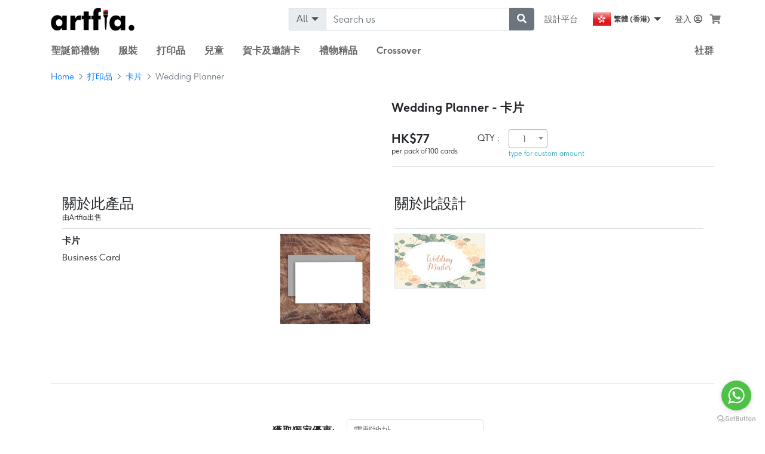

--- FILE ---
content_type: text/html; charset=UTF-8
request_url: https://www.artfia.com/zh-hk/product/08166948089443775013
body_size: 18048
content:
<!DOCTYPE html><html lang="zh-Hant">
<head><title>Personalised 卡片 Wedding Planner - Artfia</title>
<meta name="description" content="Buy this now. . Personalised 卡片 Wedding Planner - ArtfiaBusiness Card" />
<meta name="keywords" content="envelope, container, insulating material, paper, blank, message, building material, board, frame, old, note, grunge, retro, texture, vintage, design, card, empty, post, space, 卡片設計, 印 卡片, 卡片 印刷, 咭 片 設計, 印卡片, 咭片設計diy, 公司卡片製作, 卡片設計免費, 卡片, 賀卡 印刷, 設計卡片, 整卡片, 整 卡片, 工作卡片, 咭片印刷, 咭片, 印卡片, 卡片设计, 卡片設計公司, 卡片設計模板, 卡片製作, 卡片 設計, 卡片 製作, 中文 字體, Wedding Planner" />
<meta name="robots" content="index,follow" />
<script type="text/javascript" src="[data-uri]"></script>
<meta charset="utf-8" />
<meta property="fb:app_id" content="571635203260183"/>
<meta property="og:url" content="https://www.artfia.com/zh-hk/product/08166948089443775013"/>
<meta property="og:type" content="website"/>
<meta property="og:title" content="Personalised 卡片 Wedding Planner - Artfia"/>
<meta property="og:description" content="Buy this now. . Personalised 卡片 Wedding Planner - ArtfiaBusiness Card"/>
<meta property="og:image" content="https://studio.artfia.com/project/D8KrGPg4kDzc8BXanhvks/preview/1"/>
<meta name="twitter:image" content="https://studio.artfia.com/project/D8KrGPg4kDzc8BXanhvks/preview/1"/>
<meta property="og:site_name" content="Artfia" />
<meta name="twitter:card" content="summary" />
<meta name="twitter:title" content="Personalised 卡片 Wedding Planner - Artfia" />
<meta name="twitter:description" content="Buy this now. . Personalised 卡片 Wedding Planner - ArtfiaBusiness Card" />
<meta property="og:locale" content="zh-Hant" />
<meta property="fb:app_id" content="844186909917806"/>
<meta name="locale" content="zh-Hant" />
                
    <link rel="canonical" href="https://www.artfia.com/zh-hk/product/08166948089443775013"/>
    <link rel="alternate" href="https://www.artfia.com/product/08166948089443775013" hreflang="x-default"/>
    
    <link rel="alternate" href="https://www.artfia.com/sg/product/08166948089443775013" hreflang="en-sg"/>
    <link rel="alternate" href="https://www.artfia.com/product/08166948089443775013" hreflang="en-hk"/>
    <link rel="alternate" href="https://www.artfia.com/zh-hk/product/08166948089443775013" hreflang="zh-Hant-HK"/>
<meta http-equiv="X-UA-Compatible" content="IE=edge" />
<meta content="width=device-width, initial-scale=1, minimum-scale=1, maximum-scale=5, shrink-to-fit=no" name="viewport" />
<link rel="preconnect" href="https://www.googletagmanager.com">
<link rel="preconnect" href="https://www.google-analytics.com">
<link rel="preconnect" href="https://jd-res.s3.ap-east-1.amazonaws.com/">
<link rel="preconnect" href="https://d24vpepiy8g9c6.cloudfront.net/">
<!-- Anti-flicker snippet (recommended)  -->
<style>.async-hide{opacity:0!important}html{transition:opacity 0.35s linear}.d-none{display:none!important}@media(min-width: 576px){.d-sm-none{display:none!important}}</style>
<script>(function(a,s,y,n,c,h,i,d,e){s.className+=' '+y;h.start=1*new Date;
    h.end=i=function(){s.className=s.className.replace(RegExp(' ?'+y),'')};
    (a[n]=a[n]||[]).hide=h;setTimeout(function(){i();h.end=null},c);h.timeout=c;
  })(window,document.documentElement,'async-hide','dataLayer',4000,
    {'GTM-MQ2JMTL':true});
</script>
<link href="https://d24vpepiy8g9c6.cloudfront.net/css/marketplace/marketplace.css?v=20220901.78" rel="preload" as="style" onload="this.rel='stylesheet'">
<noscript><link rel="stylesheet" href="https://d24vpepiy8g9c6.cloudfront.net/css/marketplace/marketplace.css"></noscript>
<link href="https://d24vpepiy8g9c6.cloudfront.net/css/app_zh.css?v=20220901.78" rel="preload" as="style" onload="this.rel='stylesheet'">
<noscript><link rel="stylesheet" href="https://d24vpepiy8g9c6.cloudfront.net/css/app_zh.css"></noscript>


<link rel="preload" href="https://d24vpepiy8g9c6.cloudfront.net/font/moonpig-light.woff2" as="font" type="font/woff2" crossorigin />
<link rel="preload" href="https://d24vpepiy8g9c6.cloudfront.net/font/moonpig-bold.woff2" as="font" type="font/woff2" crossorigin />

<link rel="shortcut icon" href="https://d24vpepiy8g9c6.cloudfront.net/images/marketplace/favicon.ico" />

<link rel="apple-touch-icon" sizes="180x180" href="https://d24vpepiy8g9c6.cloudfront.net/images/marketplace/apple-touch-icon.png" />
<link rel="icon" type="image/png" sizes="32x32" href="https://d24vpepiy8g9c6.cloudfront.net/images/marketplace/favicon-32x32.png" />
<link rel="icon" type="image/png" sizes="16x16" href="https://d24vpepiy8g9c6.cloudfront.net/images/marketplace/favicon-16x16.png" />
<link rel="mask-icon" href="https://d24vpepiy8g9c6.cloudfront.net/images/marketplace/safari-pinned-tab.svg" color="#5bbad5" />
<meta name="msapplication-TileColor" content="#da532c" />
<meta name="theme-color" content="#ffffff" />
<meta name="engine" content="https://engine.artfia.com/"/>

<!-- Google Tag Manager -->
<script>(function(w,d,s,l,i){w[l]=w[l]||[];w[l].push({'gtm.start':
new Date().getTime(),event:'gtm.js'});var f=d.getElementsByTagName(s)[0],
j=d.createElement(s),dl=l!='dataLayer'?'&l='+l:'';j.async=true;j.src=
'//www.googletagmanager.com/gtm.js?id='+i+dl;f.parentNode.insertBefore(j,f);
})(window,document,'script','dataLayer','GTM-MQ2JMTL');
</script>
<script src="https://www.googletagmanager.com/gtag/js?id=AW-828253829"></script>
<!-- End Google Tag Manager -->
<script>
window.dataLayer = window.dataLayer || [];
function gtag(){dataLayer.push(arguments);}
gtag('js', new Date());
gtag('config', 'AW-828253829');
var test='1';</script>
    <meta name="csrf-token" content="3PqTZvqADyVa7hKSgQzEdspYnY2AOvJlcLugZ06g" />
    <meta name="p:domain_verify" content="e37a34d0b99f2ebc1b729302eff0599d"/>
</head>
    <body class="d-none">
<noscript>
    <!-- Google Tag Manager (noscript) -->
    <iframe src="https://www.googletagmanager.com/ns.html?id=GTM-MQ2JMTL" height="0" width="0" style="display:none;visibility:hidden"></iframe>
    <!-- End Google Tag Manager (noscript) -->
    <link rel="stylesheet" href="https://d24vpepiy8g9c6.cloudfront.net/css/bootstrap.css" />
    <link rel="stylesheet" href="https://d24vpepiy8g9c6.cloudfront.net/css/all.css" integrity="sha384-fnmOCqbTlWIlj8LyTjo7mOUStjsKC4pOpQbqyi7RrhN7udi9RwhKkMHpvLbHG9Sr" crossorigin="anonymous" />
    <link rel="stylesheet" type="text/css" href="https://d24vpepiy8g9c6.cloudfront.net/css/common.css">
    <link rel="stylesheet" href="https://d24vpepiy8g9c6.cloudfront.net/css/footer.css" />
    <link rel="stylesheet" href="https://d24vpepiy8g9c6.cloudfront.net/css/member_home.css" />
    <link rel="stylesheet" href="https://d24vpepiy8g9c6.cloudfront.net/css/member_menu.css" />
</noscript>

    
    <div id="main_container" class="position-relative">
                            
    <div class="left-menu-container">
    <div class="left-menu">
        <div>
        <div class="menu-header">
            <img src="https://d24vpepiy8g9c6.cloudfront.net/images/marketplace/logo.png?v=20200101" alt="Artfia logo" />
        </div>
        <div id="mobile-menu">

    <div class="card_div">

                                        
        <div class="btn text-left font-weight-bolder border-bottom" id="marketplace_header"
                data-toggle="collapse" data-target="#marketplace_section"
                aria-controls="marketplace_section">
            購物
        </div>

        <div id="marketplace_section" class="collapse collapse_container show" aria-labelledby="marketplace_header" data-parent="#mobile-menu">
                                                            <div class="categoryA">
                <a class="nav-link menu_color_gery type1"
                   href="https://www.artfia.com/zh-hk/clothing">
                    <div>服裝</div>
                    <span class="fa fa-chevron-right"></span>
                </a>

                                <div class="categoryB d-none">
                    <a class="nav-link menu_color_gery type2" href="https://www.artfia.com/zh-hk/t-shirt" >T-Shirt</a>
                </div>
            </div>
                                                <div class="categoryA">
                <a class="nav-link menu_color_gery type1"
                   href="https://www.artfia.com/zh-hk/prints">
                    <div>打印品</div>
                    <span class="fa fa-chevron-right"></span>
                </a>

                                <div class="categoryB d-none">
                    <a class="nav-link menu_color_gery type2" href="https://www.artfia.com/zh-hk/business-cards" >卡片</a>
                    <a class="nav-link menu_color_gery type2" href="https://www.artfia.com/zh-hk/flyers" >傳單</a>
                    <a class="nav-link menu_color_gery type2" href="https://www.artfia.com/zh-hk/posters" >海報</a>
                    <a class="nav-link menu_color_gery type2" href="https://www.artfia.com/zh-hk/pull-up-banner" >易拉架</a>
                    <a class="nav-link menu_color_gery type2" href="https://www.artfia.com/zh-hk/laptop-stickers" >電腦貼紙</a>
                    <a class="nav-link menu_color_gery type2" href="https://www.artfia.com/zh-hk/easel-desk-calendar" >木架月曆 </a>
                    <a class="nav-link menu_color_gery type2" href="https://www.artfia.com/zh-hk/canvas" >油畫木框組合</a>
                    <a class="nav-link menu_color_gery type2" href="https://www.artfia.com/zh-hk/photo-tiles" >相片磁磗</a>
                </div>
            </div>
                                                <div class="categoryA">
                <a class="nav-link menu_color_gery type1"
                   href="https://www.artfia.com/zh-hk/kids">
                    <div>兒童</div>
                    <span class="fa fa-chevron-right"></span>
                </a>

                                <div class="categoryB d-none">
                    <a class="nav-link menu_color_gery type2" href="https://www.artfia.com/zh-hk/kids-t-shirt" >兒童T-Shirt</a>
                    <a class="nav-link menu_color_gery type2" href="https://www.artfia.com/zh-hk/school-bag" >書包</a>
                    <a class="nav-link menu_color_gery type2" href="https://www.artfia.com/zh-hk/name-label" >姓名貼紙</a>
                    <a class="nav-link menu_color_gery type2" href="https://www.artfia.com/zh-hk/iron-on-name-labels" >熨貼貼紙</a>
                    <a class="nav-link menu_color_gery type2" href="https://www.artfia.com/zh-hk/colouring-book" >填色書</a>
                </div>
            </div>
                                                <div class="categoryA">
                <a class="nav-link menu_color_gery type1"
                   href="https://www.artfia.com/zh-hk/invitation-and-cards">
                    <div>賀卡及邀請卡</div>
                    <span class="fa fa-chevron-right"></span>
                </a>

                                <div class="categoryB d-none">
                    <a class="nav-link menu_color_gery type2" href="https://www.artfia.com/zh-hk/birthday-card" >生日卡</a>
                    <a class="nav-link menu_color_gery type2" href="https://www.artfia.com/zh-hk/christmas-cards" >聖誕卡</a>
                    <a class="nav-link menu_color_gery type2" href="https://www.artfia.com/zh-hk/postcard" >明信片</a>
                    <a class="nav-link menu_color_gery type2" href="https://www.artfia.com/zh-hk/mother-day-card" >母親節賀卡</a>
                    <a class="nav-link menu_color_gery type2" href="https://www.artfia.com/zh-hk/father-day-card" >父親節賀卡</a>
                </div>
            </div>
                                                <div class="categoryA">
                <a class="nav-link menu_color_gery type1"
                   href="https://www.artfia.com/zh-hk/gifts">
                    <div>禮物精品</div>
                    <span class="fa fa-chevron-right"></span>
                </a>

                                <div class="categoryB d-none">
                    <a class="nav-link menu_color_gery type2" href="https://www.artfia.com/zh-hk/photo-strips" >相片條</a>
                    <a class="nav-link menu_color_gery type2" href="https://www.artfia.com/zh-hk/tote-bag" >帆布袋</a>
                    <a class="nav-link menu_color_gery type2" href="https://www.artfia.com/zh-hk/backpack" >背囊</a>
                    <a class="nav-link menu_color_gery type2" href="https://www.artfia.com/zh-hk/product/31843158024265870896" >口罩暫存套</a>
                    <a class="nav-link menu_color_gery type2" href="https://www.artfia.com/zh-hk/mugs" >咖啡杯</a>
                    <a class="nav-link menu_color_gery type2" href="https://www.artfia.com/zh-hk/magic-mugs" >魔法咖啡杯</a>
                    <a class="nav-link menu_color_gery type2" href="https://www.artfia.com/zh-hk/playing-cards" >啤牌</a>
                </div>
            </div>

        </div>
                                                    <a class="btn text-left font-weight-bolder border-bottom" href="https://www.artfia.com/zh-hk/occasional/christmas-gifts">聖誕節禮物</a>
                                            <a class="btn text-left font-weight-bolder border-bottom" href="https://www.artfia.com/zh-hk/occasional/birthday-gifts">生日禮物</a>
                                            <a class="btn text-left font-weight-bolder border-bottom" href="https://www.artfia.com/zh-hk/occasional/fathers-day-gifts">父親節</a>
                                            <a class="btn text-left font-weight-bolder border-bottom" href="https://www.artfia.com/zh-hk/occasional/mothers-day-gifts">母親節</a>
                            <a class="btn text-left font-weight-bolder border-bottom" id="blog_header" href="https://www.artfia.com/zh-hk/blog">
            社群
        </a>

    </div>



</div>
        <div class="menu-footer"></div>
        </div>
    </div>
</div>
<header class="container navigation px-0">
<nav class="navbar navbar-expand-lg navbar-light px-sm-0 main-menu row">
    <div class="col-12 col-lg-9 order-6">
        <div class="row collapse navbar-collapse justify-content-between justify-content-sm-end d-flex" id="navbarCollapse">
            <div class="col-sm-5 col-lg-6 pl-0 pr-sm-3 pr-0">
            	<form class="form-inline menu_search_box" method="GET" action="https://www.artfia.com/zh-hk/search">
                    <div class="input-group">
                        <div class="input-group-prepend">
                            <button class="btn btn-search-bar input-group-text dropdown-toggle" type="button" data-toggle="dropdown" aria-haspopup="true" aria-expanded="false" data-selected_value=""><span class="nav-search-label">All</span> <span class="caret"></span></button>

                            <div class="search-bar dropdown-menu" style="display:none">
                            </div>
                        </div>

                        

                        <input type="search" name="q" class="form-control" placeholder="Search us" value="">
                        <div class="input-group-append">
                            <button aria-label="submit searching" type="submit" class="btn btn-secondary"><i class="fa fa-search"></i></button>
                        </div>
                    </div>
                </form>
            </div>

            <div class="col-12 col-sm-auto px-3 px-sm-0 justify-content-between align-items-center">
                <div class="row align-items-center justify-content-between justify-content-sm-end">
                    <a href="https://studio.artfia.com/zh-hk"
                        class="col-auto d-none d-sm-flex align-items-center justify-content-center nav-item nav-link px-3 menu_color_gery orange text-left text-sm-center">
                        設計平台
                    </a>
                    <div class="col-auto nav-item dropdown mx-sm-2 pl-0 my-auto f32">
                        <a href="#" class="nav-link dropdown-item dropdown-toggle cursor-pointer current-lang py-2 px-0 text-center d-flex align-items-center justify-content-center" data-toggle="dropdown">
                                                            <i class="flag hk"></i> <span class="ml-1"> 繁體 (香港)</span>
                                                        <span class="caret"></span>
                        </a>
                        <div class="dropdown-menu position-absolute">

                            <a href="https://www.artfia.com/product/08166948089443775013" class="dropdown-item dropdown-item-lang cursor-pointer d-flex align-items-center"><i class="flag hk"></i> <span class="ml-1"> Hong Kong</span></a>
                            <a href="https://www.artfia.com/zh-hk/product/08166948089443775013" class="dropdown-item dropdown-item-lang cursor-pointer d-flex align-items-center"><i class="flag hk"></i> <span class="ml-1"> 繁體 (香港)</span></a>
                            <a href="https://www.artfia.com/sg/product/08166948089443775013" class="dropdown-item dropdown-item-lang cursor-pointer d-flex align-items-center"><i class="flag sg"></i> <span class="ml-1"> Singapore</span></a>
                        </div>
                    </div>
                                            <a href="#" class="col-auto nav-item nav-link text-sm-center text-right pl-sm-0 px-3 p-0 float-sm-right my-auto" onClick="openLoginBox();">登入 <i class="far fa-user-circle"></i></a>
                                    </div>
            </div>

    	</div>
    </div>
    <div class="col order-3 navbar-brand mr-lg-3 mr-0">
        <a href="https://www.artfia.com/zh-hk">
            <img class="brand-logo" src="https://d24vpepiy8g9c6.cloudfront.net/images/marketplace/logo.png?v=20200101" alt="Artfia"/>
        </a>
    </div>

    
        <div class="order-lg-7 order-5 nav-item dropdown megamenu ml-2 px-1 text-right justify-content-end hoverable"
     id="megamenu-cart" style="max-width: 50px;">
    <a class="nav-link dropdown-toggle px-0 d-flex" id="items" data-toggle="modal" href="#cart" aria-label="see my cart">
        <i class="fas fa-shopping-cart"></i>
            </a>

    
    </div>

        <button name="open menu" type="button" class="navbar-toggler" data-toggle="collapse" data-target="#" id="left-menu-btn" aria-label="Toggle navigation">
        <span class="navbar-toggler-icon"></span>
    </button>
</nav>
    <nav>
        <ul class="nav d-none d-lg-flex" id="top-category">
        
        <li class="nav-item dropdown hoverable">
            <a class="nav-link menu_color_gery dropdown-toggle bold top_menu_title cat-count-1"
               data-toggle="dropdown" href="https://www.artfia.com/zh-hk/occasional/christmas-gifts">
                <h5>聖誕節禮物</h5>
            </a>
                            <section class="dropdown-menu past_occasion pt-0 mt-0" aria-labelledby="navbarDropdownMenuLink">
                                                                                                                                                                                                                <a class="dropdown-item" href="https://www.artfia.com/zh-hk/occasional/birthday-gifts"><h6>生日禮物</h6></a>
                                                                                                                                                <a class="dropdown-item" href="https://www.artfia.com/zh-hk/occasional/fathers-day-gifts"><h6>父親節</h6></a>
                                                                                                                                                <a class="dropdown-item" href="https://www.artfia.com/zh-hk/occasional/mothers-day-gifts"><h6>母親節</h6></a>
                                                                                    </section>
                    </li>

                                                <li class="nav-item dropdown hoverable">
            <a class="nav-link menu_color_gery dropdown-toggle bold top_menu_title cat-count-1" data-toggle="dropdown" href="https://www.artfia.com/zh-hk/clothing"><h5>服裝</h5></a>
                <section class="dropdown-menu" aria-labelledby="navbarDropdownMenuLink">
                                                                    <a class="dropdown-item top_menu_child" href="https://www.artfia.com/zh-hk/t-shirt"><h6>T-Shirt</h6></a>
                                    </section>
        </li>
                                                            <li class="nav-item dropdown hoverable">
            <a class="nav-link menu_color_gery dropdown-toggle bold top_menu_title cat-count-2" data-toggle="dropdown" href="https://www.artfia.com/zh-hk/prints"><h5>打印品</h5></a>
                <section class="dropdown-menu" aria-labelledby="navbarDropdownMenuLink">
                                                                    <a class="dropdown-item top_menu_child" href="https://www.artfia.com/zh-hk/business-cards"><h6>卡片</h6></a>
                                                                    <a class="dropdown-item top_menu_child" href="https://www.artfia.com/zh-hk/flyers"><h6>傳單</h6></a>
                                                                    <a class="dropdown-item top_menu_child" href="https://www.artfia.com/zh-hk/posters"><h6>海報</h6></a>
                                                                    <a class="dropdown-item top_menu_child" href="https://www.artfia.com/zh-hk/pull-up-banner"><h6>易拉架</h6></a>
                                                                    <a class="dropdown-item top_menu_child" href="https://www.artfia.com/zh-hk/laptop-stickers"><h6>電腦貼紙</h6></a>
                                                                    <a class="dropdown-item top_menu_child" href="https://www.artfia.com/zh-hk/easel-desk-calendar"><h6>木架月曆 </h6></a>
                                                                    <a class="dropdown-item top_menu_child" href="https://www.artfia.com/zh-hk/canvas"><h6>油畫木框組合</h6></a>
                                                                    <a class="dropdown-item top_menu_child" href="https://www.artfia.com/zh-hk/photo-tiles"><h6>相片磁磗</h6></a>
                                    </section>
        </li>
                                                            <li class="nav-item dropdown hoverable">
            <a class="nav-link menu_color_gery dropdown-toggle bold top_menu_title cat-count-3" data-toggle="dropdown" href="https://www.artfia.com/zh-hk/kids"><h5>兒童</h5></a>
                <section class="dropdown-menu" aria-labelledby="navbarDropdownMenuLink">
                                                                    <a class="dropdown-item top_menu_child" href="https://www.artfia.com/zh-hk/kids-t-shirt"><h6>兒童T-Shirt</h6></a>
                                                                    <a class="dropdown-item top_menu_child" href="https://www.artfia.com/zh-hk/school-bag"><h6>書包</h6></a>
                                                                    <a class="dropdown-item top_menu_child" href="https://www.artfia.com/zh-hk/name-label"><h6>姓名貼紙</h6></a>
                                                                    <a class="dropdown-item top_menu_child" href="https://www.artfia.com/zh-hk/iron-on-name-labels"><h6>熨貼貼紙</h6></a>
                                                                    <a class="dropdown-item top_menu_child" href="https://www.artfia.com/zh-hk/colouring-book"><h6>填色書</h6></a>
                                    </section>
        </li>
                                                            <li class="nav-item dropdown hoverable">
            <a class="nav-link menu_color_gery dropdown-toggle bold top_menu_title cat-count-4" data-toggle="dropdown" href="https://www.artfia.com/zh-hk/invitation-and-cards"><h5>賀卡及邀請卡</h5></a>
                <section class="dropdown-menu" aria-labelledby="navbarDropdownMenuLink">
                                                                    <a class="dropdown-item top_menu_child" href="https://www.artfia.com/zh-hk/birthday-card"><h6>生日卡</h6></a>
                                                                    <a class="dropdown-item top_menu_child" href="https://www.artfia.com/zh-hk/christmas-cards"><h6>聖誕卡</h6></a>
                                                                    <a class="dropdown-item top_menu_child" href="https://www.artfia.com/zh-hk/postcard"><h6>明信片</h6></a>
                                                                    <a class="dropdown-item top_menu_child" href="https://www.artfia.com/zh-hk/mother-day-card"><h6>母親節賀卡</h6></a>
                                                                    <a class="dropdown-item top_menu_child" href="https://www.artfia.com/zh-hk/father-day-card"><h6>父親節賀卡</h6></a>
                                    </section>
        </li>
                                                            <li class="nav-item dropdown hoverable">
            <a class="nav-link menu_color_gery dropdown-toggle bold top_menu_title cat-count-5" data-toggle="dropdown" href="https://www.artfia.com/zh-hk/gifts"><h5>禮物精品</h5></a>
                <section class="dropdown-menu" aria-labelledby="navbarDropdownMenuLink">
                                                                    <a class="dropdown-item top_menu_child" href="https://www.artfia.com/zh-hk/photo-strips"><h6>相片條</h6></a>
                                                                    <a class="dropdown-item top_menu_child" href="https://www.artfia.com/zh-hk/tote-bag"><h6>帆布袋</h6></a>
                                                                    <a class="dropdown-item top_menu_child" href="https://www.artfia.com/zh-hk/backpack"><h6>背囊</h6></a>
                                                                    <a class="dropdown-item top_menu_child" href="https://www.artfia.com/zh-hk/product/31843158024265870896"><h6>口罩暫存套</h6></a>
                                                                    <a class="dropdown-item top_menu_child" href="https://www.artfia.com/zh-hk/mugs"><h6>咖啡杯</h6></a>
                                                                    <a class="dropdown-item top_menu_child" href="https://www.artfia.com/zh-hk/magic-mugs"><h6>魔法咖啡杯</h6></a>
                                                                    <a class="dropdown-item top_menu_child" href="https://www.artfia.com/zh-hk/playing-cards"><h6>啤牌</h6></a>
                                    </section>
        </li>
                        <li class="nav-item">
        <a href="https://www.artfia.com/zh-hk/gifts"
                class="nav-link menu_color_gery bold top_menu_title cat-count-1">
            <h5>Crossover</h5>
        </a>
    </li>
    <li class="nav-item ml-auto">
        <a href="https://www.artfia.com/zh-hk/blog"
            class="nav-link menu_color_gery bold top_menu_title cat-count-1">
                            <h5>社群</h5>
        </a>
    </li>
</ul>
    </nav>
</header>

<div class="account_detail">
    <div class="account_detail_box">
        <div>
                            <form class="login_form" action="https://www.artfia.com/zh-hk/ajax/login">
    <div class="text-right">
	<div class="close" onClick="closeModal();" title="Close Modal">&times;</div>
    </div>
    <div class="form-group">
                <div class="login_text_header">登入</div>
                <div class="login_subtext_header">
            室外很寒冷, 進來吧！登入並開始設計另一個代表作。
        </div>
        <div class="login_subtext_header">還未訂閱？ .</div>
    </div>
    <div class="form-group">
        <div style="text-align:center;">
            <div id="fb_login">
                <input class="fb_login_btn" type="button" value="以Facebook登入" onClick="fb_login('login');"/>
            </div>
        </div>
    </div>
    <div class="login_subtext_header">或</div>
    <div class="form-group">
        <div class="input_title">電郵</div>
        <input class="form-control login_field" style="background: url(https://d24vpepiy8g9c6.cloudfront.net/svg/si-glyph-person-2.svg) no-repeat scroll 8px 10px;" id="login_username" type="text" placeholder="creative@artfia.com" autocomplete="off" aria-label="login email" />
    </div>
    <div class="form-group">
        <div class="input_title">密碼</div>
        <input class="form-control login_field" style="background: url(https://d24vpepiy8g9c6.cloudfront.net/svg/si-glyph-lock.svg) no-repeat scroll 8px 10px;" id="login_password" aria-label="login password" type="password"/>
    </div>
    <div class="form-group">
        <div class="btn-link forget_btn">忘記密碼？</div>
    </div>
    <div class="footer">
        <button class="btn btn-sm btn-danger login_btn submit_login px-sm-4 px-5" type="submit" >登入</button>
        <a class="btn btn-link register_btn px-sm-4 px-5" href="javascript:void(0)">立即註冊</a>
    </div>
</form>
<form class="register_form">
     <div class="text-right">
        <span class="close" onClick="closeModal();"  title="Close Modal">&times;</span>
    </div>
    <div class="form-group">
        <div class="login_text_header">Artfia嘅新人？立刻註冊。</div>
        <div class="login_subtext_header">已有帳號？
            <span class="btn-link register_btn register_back">登入</span>.
        </div>
    </div>
    <div class="form-group">
        <div style="text-align:center;">
            <div id="fb_login">
                <input class="fb_login_btn" type="button" value="用Facebook登入" onClick="fb_login('register');"/>
            </div>
        </div>
    </div>
    <div class="login_subtext_header">或</div>
    <div class="form-group">
        <div class="input_title">*電郵</div>
        <input class="form-control register_field" style="background: url(https://d24vpepiy8g9c6.cloudfront.net/svg/si-glyph-mail-empty.svg) no-repeat scroll 8px 10px;" type="text" id="register_email" placeholder="creative@artfia.com" autocomplete="off" aria-label="register email" />
        <input type="hidden" id="ref" value="">
    </div>
    <div class="form-group">
        <div class="input_title">*姓名</div>
        <input class="form-control register_field" aria-label="register username" style="background: url(https://d24vpepiy8g9c6.cloudfront.net/svg/si-glyph-person-2.svg) no-repeat scroll 8px 10px;" type="text" id="register_username"/>
    </div>
    <div class="form-group">
        <div class="input_title">*密碼</div>
        <input class="form-control register_field" aria-label="register password" style="background: url(https://d24vpepiy8g9c6.cloudfront.net/svg/si-glyph-lock.svg) no-repeat scroll 8px 10px;" type="password" id="register_password"/>
    </div>
    <div class="form-check">
        <input type="checkbox" class="form-check-input" id="is_receive_mail" checked>
        <label class="form-check-label login_subtext_header" for="is_receive_mail">當然要用電郵話俾我知Artfia嘅最新資訊同功能。</label>
    </div>
    <!--div class="login_subtext_header text-center">
        By creating an account, you agree to Artfia's <a href="" target="_blank" data-popup-width="1024" data-popup-height="600" class="popupified">Terms of Use</a>.
    </div-->
    <div class="footer">
        <span class="btn btn-sm btn-info submit_register">註冊</span>
    </div>
</form>
<form class="fb_register_form">
    <div class="fb_register_back">
        <img style="width:15px;height:auto;cursor:pointer;" src="https://d24vpepiy8g9c6.cloudfront.net/svg/si-glyph-arrow-left.svg"  alt="Artfia register" />
    </div>
    <input class="form-control register_field" aria-label="register facebook" type="hidden" id="fb_register_id"/>
    <div class="form-group">
        <div class="input_title">*電郵</div>
        <input class="form-control register_field" aria-label="register email" style="background: url(https://d24vpepiy8g9c6.cloudfront.net/svg/si-glyph-mail-empty.svg) no-repeat scroll 8px 10px;" type="text" id="fb_register_email" placeholder="creative@artfia.com" autocomplete="off" />
    </div>
    <div class="form-group">
        <div class="input_title">*姓名</div>
        <input class="form-control register_field" aria-label="register username" style="background: url(https://d24vpepiy8g9c6.cloudfront.net/svg/si-glyph-person-2.svg) no-repeat scroll 8px 10px;" type="text" id="fb_register_username"/>
    </div>
    <input class="form-control register_field" aria-label="register photo" type="hidden" id="fb_register_photo"/>
    <div class="footer">
        <span class="btn btn-sm btn-info fb_submit_register">用Facebook登入</span>
    </div>
</form>
<form class="forget_form">
     <div class="text-right">
        <span class="close" onClick="closeModal();"  title="Close Modal">&times;</span>
    </div>

    <div class="forget_close">
        <img style="width:15px;height:auto;cursor:pointer;" src="https://d24vpepiy8g9c6.cloudfront.net/svg/si-glyph-arrow-left.svg" alt="Artfia forgot passwords" />
    </div>
    <div class="form-group">
        <div class="forget_text_header">忘記密碼？</div>
        <div class="login_subtext_header">
            輸入註冊時使用的電郵地址,  
        </div>
        <div class="login_subtext_header">
            然後我們會傳送一條連結, 以重設你的密碼。
        </div>
    </div>
    <div class="forget_form_email form-group">
        <div class="input_title">電郵</div>
        <input class="form-control login_field" style="background: url(https://d24vpepiy8g9c6.cloudfront.net/svg/si-glyph-person-2.svg) no-repeat scroll 8px 10px;" id="forget_login_email" type="text" placeholder="creative@artfia.com" autocomplete="off" />
    </div>
    <div class="footer">
        <div style="text-align:center;">
            <span class="btn btn-sm btn-info login_btn forget_password_send">傳送</span>
        </div>
    </div>
</form>
                    </div>
    </div>
</div>

<script>
    var ad = "";
</script>
    <section class="sticky-top h4 text-center text-white my-0" style="top: -1px; z-index: 19">
                                            <!--h4 class="my-0 h5 py-3"
            style="background-color: #f8485e;">HK$250或以上之訂單免費送貨！</h4-->
    </section>
    <div class="container">
                                                            
                                                    

        <nav aria-label="breadcrumb">
            <ol class="breadcrumb px-0" vocab="https://schema.org/" typeof="BreadcrumbList">
                <li class="breadcrumb-item" property="itemListElement" typeof="ListItem"><a property="item"
                                                                                            typeof="WebPage"
                                                                                            href="https://www.artfia.com/zh-hk"><span
                            property="name">Home</span></a>
                    <meta property="position" content="1">
                </li>
                                                                                                                                                            <li class="breadcrumb-item" property="itemListElement" typeof="ListItem">
                        <a property="item" typeof="WebPage" href="https://www.artfia.com/zh-hk/prints">
                            <span property="name">打印品</span>
                        </a>
                        <meta property="position" content="4">
                    </li>
                                                                <li class="breadcrumb-item" property="itemListElement" typeof="ListItem"><a property="item"
                                                                                            typeof="WebPage"
                                                                                            href="https://www.artfia.com/zh-hk/business-cards"><span
                            property="name">卡片</span></a>
                    <meta property="position" content="5">
                </li>
                                <li class="breadcrumb-item active" aria-current="page" property="itemListElement" typeof="ListItem">
                    <span property="name">Wedding Planner</span>
                    <meta property="position" content="6">
                </li>


            </ol>
        </nav>
                <div class="row pb-3 shop_promo">
            <div class="col-sm-6 pb-3">
                                <div id="product-container">
                    <div id="product-slider">
                    </div>
                                    </div>
            </div>
            <div class="col-sm-6 pb-3">
                <div class="row">
                    <div class="col-12">
                        <form class="fix-height"
                              action="https://www.artfia.com/zh-hk/ajax/add-to-cart/08166948089443775013?v=2"
                              rel="nofollow" id="addToChartForm" method="POST" data-ajax="addToChartForm">
                            <input type="hidden" name="_token" value="3PqTZvqADyVa7hKSgQzEdspYnY2AOvJlcLugZ06g">                            <div class="row">

                                                                    <h1 class="col h5 font-weight-bold">Wedding Planner
                                        - 卡片</h1>
                                                                                                    <input type="hidden" name="category"
                                           value="打印品"/>
                                                                <input type="hidden" name="name" value="Wedding Planner"/>
                                <input type="hidden" name="product_code" value="08166948089443775013"/>
                                <input type="hidden" name="edit" value=""/>
                            </div>

                                                                                                                    <div class="row mt-3">
                                                                            <div class="col-3 product_final_price pr-0 pt-1">
                                                                                                                                                                                                                                                                        <div class="h5 font-weight-bold mb-0 product_final_price">HK$77</div>
<div class="small mb-3"> per pack of 100 cards</div>
<input type="hidden" name="price" value="77"/>
                                        </div>
                                        <div class="col-9">
                                            <div class="row pl-3">
                                                <div class="pt-1">QTY :</div>
                                                <div class="col">
                                                    <div class="d-inline-block qty product_final_quantity">
                                                        <select class="form-control" id="qty" name="qty" rel="nofollow"
                                                                action="https://www.artfia.com/zh-hk/ajax/getOrderFinalPrice/08166948089443775013"
                                                                autocomplete="off">
                                                                                                                                                                                                                                                                                                                                                                                                                                                                                                                                                                                        <option value="1"
                                                                        data-unit="pack of 100 cards"
                                                                        data-postfix="">1
                                                                </option>
                                                                                                                                                                                                                                                                                                                                                                                                                                                                <option value="2"
                                                                        data-unit="packs of 100 cards"
                                                                        data-postfix="慳咗 15%">2
                                                                </option>
                                                                                                                                                                                                                                                                                                                                                                                                                                                                <option value="3"
                                                                        data-unit="packs of 100 cards"
                                                                        data-postfix="慳咗 15%">3
                                                                </option>
                                                                                                                                                                                                                                                                                                                                                                                                                                                                <option value="4"
                                                                        data-unit="packs of 100 cards"
                                                                        data-postfix="慳咗 25%">4
                                                                </option>
                                                                                                                                                                                                                                                                                                                                                                                                                                                                <option value="5"
                                                                        data-unit="packs of 100 cards"
                                                                        data-postfix="慳咗 25%">5
                                                                </option>
                                                                                                                                                                                                                                                                                                                                                                                                                                                                <option value="6"
                                                                        data-unit="packs of 100 cards"
                                                                        data-postfix="慳咗 30%">6
                                                                </option>
                                                                                                                                                                                                                                                                                                                                                                                                                                                                <option value="8"
                                                                        data-unit="packs of 100 cards"
                                                                        data-postfix="慳咗 30%">8
                                                                </option>
                                                                                                                                                                                                                                                                                                                                                                                                                                                                <option value="10"
                                                                        data-unit="packs of 100 cards"
                                                                        data-postfix="慳咗 40%">10
                                                                </option>
                                                                                                                                                                                                                                                                                                                                                                                                                                                                <option value="25"
                                                                        data-unit="packs of 100 cards"
                                                                        data-postfix="慳咗 50%">25
                                                                </option>
                                                                                                                    </select>
                                                    </div>
                                                    <div class="small text-info">type for custom amount</div>
                                                </div>
                                            </div>
                                        </div>
                                        <div class="bg-white text-center py-4 border d-sm-none fixed-bottom">
                                            <button
                                                class="add-to-cart-btn btn btn-success form-control h5 font-weight-bold px-5 w-auto mb-0"
                                                style="letter-spacing: 1px">Add to Cart
                                            </button>
                                            <button
                                                class="sold-out-btn btn btn-disabled form-control h5 font-weight-bold px-5 w-auto mb-0"
                                                disabled
                                                style="display: none">售罄</button>
                                        </div>
                                                                        <div class="w-100 d-block border-top">&nbsp;</div>
                                </div>
                            
                                                            <div id="product-options">
                                </div>
                                <div id="product-custom-text">
                                </div>
                                <div id="custom-btn">
                                </div>
                                                                                                


                            
                            <div style="display:none;">
                                <div class="addthis_share_url_preview"
                                     style="overflow-wrap: break-word;">https://www.artfia.com/zh-hk/product/08166948089443775013</div>
                                <div
                                    style="overflow-wrap: break-word;margin-top:10px;">https://studio.artfia.com/project/D8KrGPg4kDzc8BXanhvks/preview/1</div>
                            </div>

                            <div class="col-12 p-0 d-flex">
                                <div class="h4 font-weight-bold d-flex align-items-center">
                                    <div class="addthis_inline_share_toolbox"
                                         data-url="https://www.artfia.com/zh-hk/product/08166948089443775013"></div>
                                    <script defer type="text/javascript"
                                            src="//s7.addthis.com/js/300/addthis_widget.js#pubid=ra-5db92bcb8194156f"></script>
                                </div>
                            </div>
                        </form>
                    </div>
                </div>
            </div>
                    </div>

        
        <div class="row mx-sm-1" style="font-size: 15px;">
                            <div class="col-12 col-md mb-4">
                    <div class="h4 mb-0">關於此產品</div>
                    <div class="small">由Artfia出售</div>
                    <div class="row mt-2">
                        <div class="w-100 d-block small border-top">&nbsp;</div>
                        <div class="col-8 pr-0">
                            <p class="font-weight-bold mb-1">卡片</p>
                            <div class="text-justify"><p>Business Card</p></div>
                        </div>
                        <div class="mb-4 col-4">
                            <img src="https://d24vpepiy8g9c6.cloudfront.net/images/lazy.png"
        class="lazy border big_preview_img pointer option_selected"
        data-src="https://jd-res.s3.ap-east-1.amazonaws.com/images/productOptions/office/businesscard/preview_01.jpg"
        data-srcset="https://jd-res.s3.ap-east-1.amazonaws.com/images/productOptions/office/businesscard/preview_01.jpg"
        alt="Artfia Design | Sell Custom Design 卡片 | Business Cards, namecard, Design Custom Business Cards Printing" />
                        </div>
                    </div>
                </div>
                                        <div class="col-12 col-md pl-md-4">
                    <div class="h4 mb-0">關於此設計</div>
                    <div class="small d-none d-md-block">&nbsp;</div>
                    <div class="row mt-2">
                        <div class="w-100 d-block small border-top">&nbsp;</div>
                                                <div class="col-4 text-center">
                            <img src="/project/D8KrGPg4kDzc8BXanhvks/printing_preview.png?0621" srcset="/project/D8KrGPg4kDzc8BXanhvks/printing_preview.png?0621" class="design_img border" style="background:#e2e2e2;width:auto;max-width:100%" alt="Wedding Planner - 卡片" />
                        </div>
                    </div>
                </div>
                    </div>
    </div>
    <div id="xs-custom-panel">
    </div>

    <!-- Modal -->
    <div class="modal fade" id="StockEmailModal" tabindex="-1" role="dialog" aria-labelledby="StockEmailModalLabel"
         aria-hidden="true">
        <div class="modal-dialog" role="document">
            <div class="modal-content">
                <div class="modal-header">
                    <h5 class="modal-title" id="StockEmailModalLabel">Notify Me</h5>
                    <button type="button" class="close" data-dismiss="modal" aria-label="Close">
                        <span aria-hidden="true">&times;</span>
                    </button>
                </div>
                <div class="modal-body">
                    <div>
                        <p>Don't miss out!</p>
                        <p>Enter your email address below and we'll notify you as soon as it is back in stock.</p>
                    </div>
                    <div><input class="form-control" id="alert-email"
                                placeholder="Email address (we'll use this to contact you)" value=""/></div>
                </div>
                <div class="modal-footer">
                    <button type="button" class="btn btn-primary submit-stock-alert">Submit</button>
                </div>
            </div>
        </div>
    </div>

    <!-- Modal -->
    <div class="modal fade" id="ConfirmAlertModal" tabindex="-1" role="dialog" aria-labelledby="ConfirmAlertModalLabel"
         aria-hidden="true">
        <div class="modal-dialog" role="document">
            <div class="modal-content">
                <div class="modal-header">
                    <h5 class="modal-title" id="ConfirmAlertModalLabel">Notice</h5>
                    <button type="button" class="close" data-dismiss="modal" aria-label="Close">
                        <span aria-hidden="true">&times;</span>
                    </button>
                </div>
                <div class="modal-body">
                    <div class='mx-4 mt-3'>
                        Take a cue from your favorite hats, they all have BOLD logos that look great when stitched. So
                        make sure that the image you are uploading isn't:
                        <p class='mt-2'>
                            A photograph - sorry photos don't stitch well<br/>An image that includes really tiny text -
                            really small text can't be stitched
                        </p>
                    </div>
                </div>
                <div class="modal-footer">
                    <button type="button" class="btn btn-danger" data-dismiss="modal">Close</button>
                    <button type="button" class="btn btn-info submit-confirm-alert">OK</button>
                </div>
            </div>
        </div>
    </div>

    <!-- Modal -->
    <div class="modal fade" id="alertModal" tabindex="-1" role="dialog" aria-labelledby="alertModalLabel"
         aria-hidden="true">
        <div class="modal-dialog" role="document">
            <div class="modal-content">
                <div class="modal-body">
                    fdsuifhasdifhasid
                </div>
            </div>
        </div>
    </div>

    <footer class="container auto-img marketplace_footer">

	<div class="get_offer_div d-flex flex-column align-items-center">
		<form id="offer_email_frm" action="https://www.artfia.com/zh-hk/eml/signupdialog" method="post" target="emailSignupWindow" onSubmit="$('.offer_email_submit').click();return false;">
			<input type="hidden" name="_token" value="3PqTZvqADyVa7hKSgQzEdspYnY2AOvJlcLugZ06g">			<span class="title">獲取獨家優惠: </span>
			<input type="text" name="offer_email_address" placeholder="電郵地址" class="border rounded"/>
		</form>
		<button class="btn btn-green offer_email_submit">註冊</button>
	</div>

	<div class="footer_logo_div">
		<img class="footer_logo" src="https://d24vpepiy8g9c6.cloudfront.net/images/marketplace/logo.png?v=20200101" alt="artfia | . Personalised 卡片 Wedding Planner - Artfia&lt;p&gt;Business Card&lt;/p&gt;" />
	</div>

	<div class="footer_desc">
		我們承諾100％的滿意度。 如果你不喜歡它, 我們將把它收回！
	</div>

	<div class="payment_method_div">
		<img class="payment_method lazy" src="https://d24vpepiy8g9c6.cloudfront.net/images/lazy.png" data-src="https://d24vpepiy8g9c6.cloudfront.net/images/marketplace/payment/visa.png" alt="Artfia Payment Visa | . Personalised 卡片 Wedding Planner - Artfia&lt;p&gt;Business Card&lt;/p&gt;" />
		<img class="payment_method lazy" src="https://d24vpepiy8g9c6.cloudfront.net/images/lazy.png" data-src="https://d24vpepiy8g9c6.cloudfront.net/images/marketplace/payment/mastercard.png" alt="Artfia Payment Mastercard | . Personalised 卡片 Wedding Planner - Artfia&lt;p&gt;Business Card&lt;/p&gt;" />
		<img class="payment_method lazy" src="https://d24vpepiy8g9c6.cloudfront.net/images/lazy.png" data-src="https://d24vpepiy8g9c6.cloudfront.net/images/marketplace/payment/amex.png" alt="Artfia Payment Americal Express | . Personalised 卡片 Wedding Planner - Artfia&lt;p&gt;Business Card&lt;/p&gt;" />
	</div>
	<div class="footer_info">

		<div class="row">

			<div class="col-12 col-sm-6 col-md-3">
				<div class="list">
					<div class="item"><a href="https://www.artfia.com/zh-hk/about"><h5 class="h6">關於我們</h5></a></div>
                    <div class="item"><a href="https://www.artfia.com/zh-hk/contact-us"><h5 class="h6">聯絡我們</h5></a></div>
                    <div class="item"><a href="https://www.artfia.com/zh-hk/giveaways-terms"><h5 class="h6">贈品服務條款</h5></a></div>
                    <div class="item"><a href="https://www.artfia.com/zh-hk/giveaways-privacy"><h5 class="h6">贈品私隱聲明</h5></a></div>
                    <div class="item"><a href="https://www.artfia.com/zh-hk/intellectual-property"><h5 class="h6">知識產權</h5></a></div>
					<div class="item"><a href="https://www.artfia.com/zh-hk/policy"><h5 class="h6">私隱政策</h5></a></div>
                    <div class="item"><a href="https://www.artfia.com/zh-hk/terms"><h5 class="h6">服務條款</h5></a></div>
					
				</div>
			</div>

			<div class="col-12 col-sm-6 col-md-3">
				<div class="list">
					
									</div>
			</div>

			<div class="col-12 col-sm-6 col-md-3">
				<div class="list">
                    <div class="item"><a href="https://www.artfia.com/zh-hk/clothing"><h6>服裝</h6></a></div>
        <div class="item"><a href="https://www.artfia.com/zh-hk/prints"><h6>打印品</h6></a></div>
        <div class="item"><a href="https://www.artfia.com/zh-hk/kids"><h6>兒童</h6></a></div>
        <div class="item"><a href="https://www.artfia.com/zh-hk/invitation-and-cards"><h6>賀卡及邀請卡</h6></a></div>
        <div class="item"><a href="https://www.artfia.com/zh-hk/gifts"><h6>禮物精品</h6></a></div>
				</div>
			</div>

			<div class="col-12 col-sm-6 col-md-3">
				<div class="share_div">
					<div class="title">聯絡我們</div>
					<div class="share_inner justify-content-start">
						<a href="https://www.facebook.com/artfiahk/?modal=admin_todo_tour" target="_blank"><img src="https://d24vpepiy8g9c6.cloudfront.net/images/marketplace/icons/facebook.png" alt="artfia facebook | . Personalised 卡片 Wedding Planner - Artfia&lt;p&gt;Business Card&lt;/p&gt;" /></a>
						<a href="https://www.instagram.com/artfiagifts/" target="_blank"><img class="lazy" src="https://d24vpepiy8g9c6.cloudfront.net/images/lazy.png" data-src="https://d24vpepiy8g9c6.cloudfront.net/images/marketplace/icons/instagram.png" alt="artfia instagram | . Personalised 卡片 Wedding Planner - Artfia&lt;p&gt;Business Card&lt;/p&gt;" /></a>
					</div>

				</div>
			</div>

		</div>

	</div>


	<div class="copyright_div">
		<div class="copyright">
            <span>Copyright © 2000-2019 Artfia. All rights reserved.</span>
		</div>
	</div>

</footer>



                    <div class="modal fade" tabindex="-1" role="dialog" id="commonModal" aria-hidden="true" aria-labelledby="commonModal">

        </div>
            <!-- Modal -->
<div class="modal right fade responsive cart_div" id="cart" tabindex="-1" role="dialog" aria-labelledby="cartTitle">
    <div class="modal-dialog" role="document">
        <div class="modal-content" id="shopping-cart">

            <div class="modal-header border-0">
                <div class="modal-title font-weight-bold" style="color: #797878" id="cartTitle">Shopping Cart</div>
                <button type="button" class="close" data-dismiss="modal" aria-label="Close"><span aria-hidden="true">&times;</span></button>
            </div>

            <div class="modal-body">
                                                <div class="cart_body" >
                                                                                                    </div>

                <div class="row mt-5 summary" style="position: sticky; top: 70vh;">
                    <a class="h5 text-decoration-none text-dark font-weight-bold head collapsed" style="color: #797878" data-toggle="collapse" href="#favourite" role="button" aria-expanded="false" aria-controls="favourite">
                        Saved Item
                    </a>
                    <div class="collapse w-100" id="favourite">
                        <div class="card p-3 border-0 text-justify pb-0 favourite" style="margin-bottom: -1.5rem;">
                                                    </div>
                    </div>
                </div>
            </div>

            <div class="modal-footer border-0 justify-content-center">
                <div class="row w-100">
                    <div class="col-12 border-top mb-0 mx-auto">&nbsp;</div>
                    <div class="col-sm-4 col-3 pl-0 h4 font-weight-bold mb-0 text-left d-flex align-items-center">
                        HK$0
                    </div>
                    <div class="cart_exist col-sm-8 col-9 text-right pr-0 pl-0 align-items-center" style="display:none;">
                        <a href="https://www.artfia.com/zh-hk/cart" class="text-dark small px-sm-2 px-1 mb-1 d-block d-sm-inline-block">Go to Bag</a>
                        <a href="https://www.artfia.com/zh-hk/checkout" onclick="openYmal(this)"
                        class="badge-pill h5 py-3 px-3 btn-success ml-sm-3 px-sm-4 px-3 font-weight-bold text-decoration-none text-light d-inline-block" style="filter: drop-shadow(1px 2px 3px #134a20);display:none;">Checkout</a>
                    </div>
                </div>
            </div>

        </div><!-- modal-content -->
        <div class="modal-content ymal" id="YouMayAlsoLike" style="display: none">
                    </div>
    </div><!-- modal-dialog -->
    <div class="continue_shopping d-none d-lg-block">
        <button type="button" class="btn btn-outline-dark badge-pill position-absolute text-dark" data-dismiss="modal" style="background: white; top:50%;left:20%" aria-label="Close">Continue Shopping</button>
    </div>
</div><!-- modal -->
    </div>


    <script src="https://d24vpepiy8g9c6.cloudfront.net/js/jquery.mix.js?v=8af154d93311a97d1ff5d0f92118ba96"></script>

    <script>
      window.$ = jQuery.noConflict();
      $.ajaxSetup({ headers: {'X-CSRF-TOKEN': $('meta[name="csrf-token"]').attr('content') }});
    </script>
                    
    <script type="application/ld+json">
{
    "@context":"https://schema.org",
    "@type":"Product",
    "productID":"08166948089443775013",
    "name":"Wedding Planner",
    "description":". Personalised 卡片 Wedding Planner - Artfia&lt;p&gt;Business Card&lt;/p&gt;",
    "sku":"08166948089443775013",
    "url":"https://www.artfia.com/zh-hk/product/08166948089443775013",
    "image":"https://www.artfia.com/project/D8KrGPg4kDzc8BXanhvks/preview/1_640",
    "brand":{
        "@type":"Brand",
        "name":"Artfia"
    },
    "offers": [
        {
          "priceValidUntil": "2026-01-27",
          "@type": "Offer",
          "price": "596.75",
          "priceCurrency": "HKD",
          "url":"https://www.artfia.com/zh-hk/product/08166948089443775013",
          "itemCondition": "https://schema.org/NewCondition",
          "availability": "https://schema.org/InStock"
        }
    ],
    "additionalProperty": [{
        "@type": "PropertyValue",
        "propertyID": "item_group_id",
        "value": "business_cards"
    }]
}

    </script>
    <script defer src="https://d24vpepiy8g9c6.cloudfront.net/js/marketplace/jquery.serialize-object.min.js"></script>

                                            <script type="application/javascript" src="https://d15v07m5q5q6ks.cloudfront.net/static/js/productDetail.3952230c.js"></script>
        <script type="application/json">
        {
            "requests": {
                "pageview": "https://www.artfia.com/zh-hk/ajax/visitor/product/08166948089443775013"
            },
            "vars": {
                "_token": "3PqTZvqADyVa7hKSgQzEdspYnY2AOvJlcLugZ06g"
            },
            "triggers": {
                "trackPageview": {
                    "on": "visible",
                    "request": "pageview"
                }
            }
        }

    </script>

    <script type="application/javascript">
      gtag('event', 'conversion', {
        'send_to': 'AW-828253829/S5xMCOfuw3gQhc34igM',
        'value': 2.0,
        'currency': 'HKD'
      });

      function openInBrowser(target, browserScheme){
        var ifc = document.createElement("div");
        ifc.innerHTML = `<iframe src='${browserScheme}${target}' style=\'width:0;height:0;border:0;border:none;visibility:hidden;'></iframe>`;
        document.body.appendChild(ifc);
      }

      function isInApp(appSpecificUserAgents) {
        var userAgent = navigator.userAgent || navigator.vendor || window.opera;
        for (var i = 0; i <= appSpecificUserAgents.length; i++) {
          if (userAgent.indexOf(appSpecificUserAgents[i]) > -1) return true;
        }
      }

      (function tryOpenBrowser() {
        if (isInApp(["FBAN", "FBAV", "Instagram"])) {
          if (navigator.userAgent.indexOf("Chrome") !== -1) {
            openInBrowser(window.location.href, "googlechrome://navigate?url=" + encodeURIComponent(location.href));
          //} else if (navigator.userAgent.indexOf("Safari") !== -1) {
          //  openInBrowser(window.location.href, location.href);
          } else if (navigator.userAgent.indexOf("Firefox") !== -1) {
            openInBrowser(window.location.href, "firefox://open-url?url=" + encodeURIComponent(location.href));
          } else {
            openInBrowser(window.location.href, "googlechrome://navigate?url=" + encodeURIComponent(location.href));
          }
        }
      })();

            $(function () {
        if ($('[data-toggle="tooltip"]').length) {
          document.addEventListener("readystatechange", function () {
            if (($.fn.tooltip) || document.readyState === "complete") {
              document.removeEventListener("readystatechange", this);

              $('[data-toggle="tooltip"]').tooltip('dispose').tooltip({
                animated: 'fade',
                html: true,
                template: '<div class="tooltip" role="tooltip"><div class="arrow"></div><div class="tooltip-inner"></div></div>'
              });
            }
          });
        }
        if (window['google_tag_manager']/* && window.self === window.top*/) {
          window.dataLayer = window.dataLayer || [];
          window.dataLayer.push({
            'ecommerce': {
              'currencyCode': 'USD',
              'detail': {
                //'actionField': {'list': 'Apparel Gallery'},    // 'detail' actions have an optional list property.
                'products': [{
                  'name': 'Wedding Planner',         // Name or ID is required.
                  'id': '08166948089443775013',
                  'price': '77',
                  'brand': 'Artfia',
                  'category': '打印品'
                }]
              }
            }
          });
        }
      });
      function ValidateEmail(mail) {
        return /^\w+([\.-]?\w+)*@\w+([\.-]?\w+)*(\.\w{2,3})+$/.test(mail);
      }

      $("#alert-email").on("input", function () {
        var valid = ValidateEmail($(this).val());
        if ($(this).val() === "" || valid) {
          $(this).css("border", "1px solid #DDD");
        } else {
          $(this).css("border", "1px solid #F00");
        }
      }).keyup(function (event) {
        if (event.keyCode === 13) {
          event.preventDefault();
          $(".submit-stock-alert").click();
        }
      });

      
      $(".submit-stock-alert").click(function () {

        var valid = ValidateEmail($("#alert-email").val());
        if (!valid) {
          bootbox.alert("Email format invalid.");
          return;
        }

        if ("08166948089443775013" == "") {
          bootbox.alert("Error");
          return;
        }

        var param = {
          email: $("#alert-email").val(),
          product_code: "08166948089443775013",
          variations: JSON.stringify(currentVariations),
        };

        //console.log(param);
        $.post("/ajax/stock-alert", param, function (e) {
          if (e.status === "Y") {
            $("#StockEmailModal").modal("toggle");
            $("#alert-email").val("");
            bootbox.alert("Success");
          } else if (e.msg) {
            $("#StockEmailModal").modal("toggle");
            bootbox.alert(e.msg);
          } else {
            bootbox.alert("Fail");
          }
        }).fail(function (xhr) {
          if (xhr.status == 419) {
            return;
          }
          else if(xhr.status===422 && xhr.responseJSON.message && xhr.responseJSON.errors)
          {
            var message = '';
            if (xhr.responseJSON.errors) {
              message = '';
              for (var field in xhr.responseJSON.errors) {
                message = message + xhr.responseJSON.errors[field].join('\n');
              }
            } else {
              message = xhr.responseJSON.message;
            }
            alert(message);
          } else {
            console.error(JSON.stringify(xhr), xhr.statusCode(), xhr.responseText);
            bootbox.alert("Fail");
          }
        });

      });

      var currentOptions = null;
      var currentImages = null;
      var item = null;
      var selected_variations = {};
      var selected_changes = null;
      var current_item_idx = null;

      
      var currentVariations = null;
      String.prototype.hashCode = function () {
        var hash = 0;
        for (var i = 0; i < this.length; i++) {
          var character = this.charCodeAt(i);
          hash = ((hash << 5) - hash) + character;
          hash = hash & hash; // Convert to 32bit integer
        }
        return hash;
      };
      var addthis_share = window.addthis_share || {};
      addthis_share = {
        url: "https://www.artfia.com/",
      };
      window.finalPriceCache = {};

      var url = new URL(window.location.href);
      designEngine.loadProject('D8KrGPg4kDzc8BXanhvks').then(function () {
        setTimeout(function () {
                                            $(".email-stock").click(function(){
                $("#StockEmailModal").modal("toggle");
                });
                        if (url.searchParams) {
              url.searchParams.forEach(function (value, key) {
                if (key === 'texts') {
                  let customTexts = JSON.parse(value);
                  for (let hash in customTexts) {
                    let changes = customTexts[hash];
                    designEngine.setCustomText(hash, changes['textContent']);
                  }
                } else {
                  designEngine.setProductVariation(key, value);
                }
              })
            }
          designEngine.goPreviewPageByTag('');

          var options = designEngine.getImages();
          var currentProjectOptions = options.currentProjectOptions;
          var images = options.images;

          //console.log(currentProjectOptions);
          //console.log(images);

          currentOptions = currentProjectOptions;
          currentImages = images;

          
        }, 500)

      });

      var isDefault = true;
      var currVarQty = {};
      document.addEventListener('DOMContentLoaded', function() {
        var productVariantCallback = function (projectCode, variations, changes, projectOptionData, selectedPreview, debounce) {
          function replaceUrlParam(url, paramName, paramValue) {
            if (paramValue == null) {
              paramValue = '';
            }
            var pattern = new RegExp('\\b(' + paramName + '=).*?(&|#|$)');
            if (url.search(pattern) >= 0) {
              return url.replace(pattern, '$1' + paramValue + '$2');
            }
            url = url.replace(/[?#]$/, '');
            return url + (url.indexOf('?') > 0 ? '&' : '?') + paramName + '=' + paramValue;
          }


          selected_variations = variations;
          selected_changes = changes;
                    //console.log("--------------------------------------");
          currentVariations = variations;

          // update URL
          let url = window.location.href;
          //url = replaceUrlParam(url, 'texts', encodeURIComponent(JSON.stringify(changes)));
          let defaultOptions = {"size":"90x55mm","paper_type":"350g matte"};
          if (isDefault) {
            for (let option in variations) {
              if (defaultOptions[option] !== variations[option]) {
                isDefault = false;
                break;
              }
            }
          }
          for (let option in variations) {
            let variation = variations[option];
            url = replaceUrlParam(url, option, encodeURIComponent(variation));
          }
          if (!isDefault) {
            if (debounce) {
              debounce(function(){
                addthis_share.url = url;
                $(".addthis_share_url_preview").html(url);
                window.history.replaceState(null, "", url);
              }, 1200)();
            } else {
              addthis_share.url = url;
              $(".addthis_share_url_preview").html(url);
              window.history.replaceState(null, "", url);
            }
          }

          let formdata = $('#addToChartForm select#qty').serializeObject();

          if (projectOptionData && projectOptionData.stock == 0 && projectOptionData.stock !== null) {
            $(".add-to-cart-btn").hide();
            $(".sold-out-btn").show();
            return;
          } else if (projectOptionData && projectOptionData.stock !== null && formdata.qty && (formdata.qty > 2 && formdata.qty > projectOptionData.stock)) {
            $(".add-to-cart-btn").hide();
            $(".sold-out-btn").show();
            return;
          } else {
            $(".add-to-cart-btn").show();
            $(".sold-out-btn").hide();
          }

          var $form = $('#addToChartForm [action]#qty');
          designEngine.getCurrentItemDetail().then(function (data) {
            var formdata = $form.parents('form').serializeObject();
            data = $.extend(data, formdata);
            // delete data.changes;
            var hash = JSON.stringify(data).hashCode();

            var wcache = window.finalPriceCache[hash];
            if (wcache) {
              if (wcache.status === 422) {
                $(".add-to-cart-btn").hide();
                $(".sold-out-btn").show();
              } else if (typeof cache === 'string') {
                $('#addToChartForm .product_final_price').html(cache);
              }
              return;
            }

            // change text pages no need call this
            var newVarQty = Object.keys(data)
              .filter(key => ['variations', 'qty'].includes(key))
              .reduce((obj, key) => {
                obj[key] = data[key];
                return obj;
              }, {});

            if (JSON.stringify(newVarQty) === JSON.stringify(currVarQty)) {
              return;
            }
            currVarQty = newVarQty;

            $.ajax({
              url: $form.attr('action'),
              type: 'POST',
              enctype: $form.attr('enctype') ? $form.attr('enctype') : false,
              data: JSON.stringify(data),
              processData: false,
              contentType: "application/json; charset=utf-8",
              cache: false,
              headers: {
                Accept: "text/plain; charset=utf-8",
              },
              //timeout: 600000,
              success: function (htmldata) {
                window.finalPriceCache[hash] = htmldata;

                $('#addToChartForm .product_final_price').html(htmldata);

                setTimeout(function () {
                  delete window.finalPriceCache[hash];
                }, 15000);
                var selectedQty = data.qty;

                //Check if product haven't unit name
                              },
              error: function (data) {
                if (data.responseJSON && data.responseJSON.message) {
                  window.finalPriceCache[hash] = data;
                  setTimeout(function () {
                    delete window.finalPriceCache[hash];
                  }, 2000);
                  if (data.status === 422) {
                    $(".add-to-cart-btn").hide();
                    $(".sold-out-btn").show();
                  } else {
                    //alert(data.responseJSON.message);
                  }
                }
              }
            });
          });
        }
        designEngine.setProductVariationChangeCallback(productVariantCallback);
      });
    </script>
    
    <!-- GetButton.io widget -->
    <script>
      (function () {
        if (/msie\s|trident/i.test(window.navigator.userAgent)) {
          //IE, redirect page
          return;
        }

        document.addEventListener("readystatechange", function() {
          if (document.readyState === "complete") {
            var proto = document.location.protocol, host = "getbutton.io", url = proto + "//static." + host;
            var s = document.createElement('script'); s.type = 'text/javascript'; s.defer = !0; s.src = url + '/widget-send-button/js/init.js';
            s.onload = function () {
              if(window.WhWidgetSendButton)
              {
                var options = {
                  //facebook: "114728693259820", // Facebook page ID
                  whatsapp:"+447376297509",
                  call_to_action: "你好 :) 歡迎發問!", // Call to action
                  button_color: "#FF6550", // Color of button
                  position: "right", // Position may be 'right' or 'left'
                  order: "whatsapp", // Order of buttons
                };
                WhWidgetSendButton.init(host, proto, options);
                $('#wh-widget-send-button').addClass('mobile');
              }
            };

            var x = document.getElementsByTagName('script')[0];
            x.parentNode.insertBefore(s, x);
            document.removeEventListener("readystatechange", this, true);
          }
        }, true);
      })();
      //GetButton.io widget

      $(".offer_email_submit").click(function(){
        window.open('about:blank', 'popup', 'width=420,height=420,resizeable=no');
        $("#offer_email_frm").attr('target', 'popup');
        $("#offer_email_frm").attr('onsubmit', '');
        $("#offer_email_frm").submit();
      });
    </script>
                            <script>
                              $(document).on('click', ".search-bar .dropdown-item", function(){
                                if(!$("#selected_search_category").length){
                                  var input = document.createElement('input');
                                  input.type = 'hidden';
                                  input.id = 'selected_search_category';
                                  input.name = "filters[category][]";
                                  input.value = "value";
                                  this.appendChild(input);
                                }
                                $(".btn-search-bar .nav-search-label").html($(this).data("value"));
                                $('#selected_search_category').val($(this).data("id"));
                              }).ready(function(){
                                $(".search-bar.dropdown-menu").append(`<div class="top">服裝</div>
                    <a class="dropdown-item child" data-id="4" data-query="filters[category][]=4" data-value="T-Shirt" >T-Shirt</a>
        
                                                                                                                                                                                            <div class="top">打印品</div>
                    <a class="dropdown-item child" data-id="8" data-query="filters[category][]=8" data-value="卡片" >卡片</a>
                    <a class="dropdown-item child" data-id="9" data-query="filters[category][]=9" data-value="傳單" >傳單</a>
                    <a class="dropdown-item child" data-id="10" data-query="filters[category][]=10" data-value="海報" >海報</a>
                    <a class="dropdown-item child" data-id="12" data-query="filters[category][]=12" data-value="易拉架" >易拉架</a>
                    <a class="dropdown-item child" data-id="48" data-query="filters[category][]=48" data-value="電腦貼紙" >電腦貼紙</a>
                    <a class="dropdown-item child" data-id="53" data-query="filters[category][]=53" data-value="木架月曆 " >木架月曆 </a>
                    <a class="dropdown-item child" data-id="55" data-query="filters[category][]=55" data-value="油畫木框組合" >油畫木框組合</a>
                    <a class="dropdown-item child" data-id="56" data-query="filters[category][]=56" data-value="相片磁磗" >相片磁磗</a>
        
                                                                                                                                <div class="top">兒童</div>
                    <a class="dropdown-item child" data-id="18" data-query="filters[category][]=18" data-value="兒童T-Shirt" >兒童T-Shirt</a>
                    <a class="dropdown-item child" data-id="30" data-query="filters[category][]=30" data-value="書包" >書包</a>
                    <a class="dropdown-item child" data-id="32" data-query="filters[category][]=32" data-value="姓名貼紙" >姓名貼紙</a>
                    <a class="dropdown-item child" data-id="33" data-query="filters[category][]=33" data-value="熨貼貼紙" >熨貼貼紙</a>
                    <a class="dropdown-item child" data-id="35" data-query="filters[category][]=35" data-value="填色書" >填色書</a>
        
                                                                                                                                <div class="top">賀卡及邀請卡</div>
                    <a class="dropdown-item child" data-id="22" data-query="filters[category][]=22" data-value="生日卡" >生日卡</a>
                    <a class="dropdown-item child" data-id="28" data-query="filters[category][]=28" data-value="聖誕卡" >聖誕卡</a>
                    <a class="dropdown-item child" data-id="25" data-query="filters[category][]=25" data-value="明信片" >明信片</a>
                    <a class="dropdown-item child" data-id="36" data-query="filters[category][]=36" data-value="母親節賀卡" >母親節賀卡</a>
                    <a class="dropdown-item child" data-id="41" data-query="filters[category][]=41" data-value="父親節賀卡" >父親節賀卡</a>
        
                                                                                                                                                                        <div class="top">禮物精品</div>
                    <a class="dropdown-item child" data-id="24" data-query="filters[category][]=24" data-value="相片條" >相片條</a>
                    <a class="dropdown-item child" data-id="13" data-query="filters[category][]=13" data-value="帆布袋" >帆布袋</a>
                    <a class="dropdown-item child" data-id="20" data-query="filters[category][]=20" data-value="背囊" >背囊</a>
                    <a class="dropdown-item child" data-id="37" data-query="filters[category][]=37" data-value="口罩暫存套" >口罩暫存套</a>
                    <a class="dropdown-item child" data-id="38" data-query="filters[category][]=38" data-value="咖啡杯" >咖啡杯</a>
                    <a class="dropdown-item child" data-id="40" data-query="filters[category][]=40" data-value="魔法咖啡杯" >魔法咖啡杯</a>
                    <a class="dropdown-item child" data-id="47" data-query="filters[category][]=47" data-value="啤牌" >啤牌</a>
        
    `).css("display","");
                              });
                            </script>
                            <script>

        var cache_code = "20240101"; // 0y

          var js_loaded = 0;
          var js_url = [
            {link: '/js/marketplace.js'},
                                                {link: "/js/marketplace/cart.js"},
                        {link: "/js/marketplace/order.js"},

          ];

          function appendJS(){

            for(var i=0;i<js_url.length;i++){
              var js = document.createElement('script');
              js.onload = function(){
                js_loaded++;
              };
              var s_js_url = js_url[i].link.split("/");
              if (js_url[i].link.indexOf('//')<0) {
                js_url[i].link = "https://d24vpepiy8g9c6.cloudfront.net"+js_url[i].link;
              }
              js_url[i].link = js_url[i].link+"?v="+cache_code;
                                js.setAttribute('src',js_url[i].link);
              js.defer = !0;
              document.head.appendChild(js);
            }
            js_url = [];

          }
          var css_loaded = 0;
          var css_url = [
            
              
              {link: "/css/additional.css",loaded: false},
              
  {link: "/css/flags32-iso-3166-1-alpha-2.css",loaded: false},
  {link: "/css/marketplace/menu.css",loaded: false},
        {link: "https://d15v07m5q5q6ks.cloudfront.net/static/css/productDetail.5f01c9b6.css",loaded: false},
        {link: "/css/marketplace/order.css",loaded: false},
    {link: "/css/marketplace/footer.css?v=4",loaded: false},
            {link: '//fonts.googleapis.com/css2?family=Nunito:wght@900&display=swap',loaded: false}
          ];

          for(var k=0;k<css_url.length;k++){
            var s_css_url = css_url[k].link.split("/");
            if (css_url[k].link.indexOf('//')<0) {
              css_url[k].link = 'https://d24vpepiy8g9c6.cloudfront.net'+css_url[k].link;
            }
            css_url[k].link = css_url[k].link+(css_url[k].link.indexOf('?v=')!==-1?'':((css_url[k].link.indexOf('?')!==-1?'&':'?')+'v='+cache_code));
          }

          var current_idx = 0;
          function loadCssCompleted(element){
            var self = element;

            var idx2 = parseInt(self.idx);
            var max2 = parseInt(self.max);

            if(css_url[idx2].basicReady != undefined){
              console.log("Basic Ready");
              //document.body.style.visibility = "visible";
            }

            if(current_idx+1<max2){
              current_idx = current_idx + 1;
            }else{
              //document.body.style.visibility = "visible";
              document.body.classList.remove("d-none");
              appendJS();
            }
          }

          (function () {
            var links = document.querySelectorAll('link');
            var last_link = links[links.length-1];
            for(var idx = 0; idx < css_url.length; idx++) {
              var url = css_url[idx].link;
              var css = document.createElement('link');
              css.rel = 'stylesheet';
              css.href = url;
              css.type = 'text/css';

              css.idx = idx;
              css.max = css_url.length;
              css.onload = function(){
                //console.log("css loaded: "+this.href, css_url[idx]);
                //css_url[idx].loaded = true;
                loadCssCompleted(this);
              };
              css.onerror = function(){
                console.log("css load error: "+this.href, css_url[idx]);
                //css_url[idx].loaded = true;
                loadCssCompleted(this);
              }

              try{
                //console.log({links});
                last_link.parentNode.append(css, last_link);
              }catch(e){
                last_link.parentNode.appendChild(css, last_link);
              }finally{
                //console.log("You browser is not supported.");
                last_link = css;
              }
            }
            if (!css_url.length) {
              document.body.classList.remove("d-none");
                appendJS();
            }
          }) ();

          document.addEventListener("readystatechange", function(){
            if (document.readyState === "complete"){
              // The actual handler...
              $('#mobile-menu .categoryA>a').on('touchstart touchmove', function(e){
                var $this = $(this).parent();
                var $subMenu = $this.find('.categoryB');
                if ($this.data('stayOpen')!==undefined && !$subMenu.hasClass('d-none')) {
                  return;
                }
                var yPos = e.originalEvent.touches[0].pageY;
                var startYPos = $this.data('yPosStart');
                if((e.type==='touchmove') && startYPos && (startYPos < yPos)) {

                  $subMenu.removeClass('d-none');
                  var heightLimit = $this.data('heightLimit');

                  if(heightLimit && yPos-startYPos<heightLimit)
                  {
                    heightLimit = yPos-startYPos;
                  }else if(heightLimit===undefined) {
                    heightLimit = $subMenu.height();
                    $this.data('heightLimit', heightLimit);
                  }
                  $subMenu.css('height', heightLimit);
                  // console.log({heightLimit});
                  if(startYPos+1<yPos) {
                    $this.data('movement', 'down');
                  } else {
                    $this.data('movement', 'up');
                  }
                  //$this.data('lastY', yPos);


                } else if(e.type=='touchmove') {
                  $subMenu.removeClass('d-none');
                  if($this.data('heightLimit')===undefined)
                  {
                    $this.data('heightLimit', $subMenu.height());
                  }
                  $subMenu.css('height', 0);
                }
                if(startYPos===undefined)
                {
                  $this.data('yPosStart', yPos);
                }
              }).on('click touchend', function(e) {
                var $this = $(this).parent();
                var $subMenu = $this.find('.categoryB');
                $this.removeData('yPosStart');
                if(e.type=='touchend') {
                  if($this.data('stayOpen')) {
                    $subMenu.addClass('d-none');
                    $this.removeData('stayOpen').removeData('movement');//.removeData('lastY');
                    e.preventDefault();
                  }
                  var movement = $this.data('movement');
                  if(movement==='down') {
                    //console.log('success');
                    $subMenu.removeClass('d-none').css('height', $this.data('heightLimit'));
                    $this.data('stayOpen', true);
                    e.preventDefault();
                  } else {
                    $subMenu.addClass('d-none');
                    $this.removeData('movement');//.removeData('lastY');
                  }
                }
              });
              document.removeEventListener("readystatechange", this, true);
            }
          }, true);
    </script>

	</body>
</html>


--- FILE ---
content_type: text/css; charset=UTF-8
request_url: https://d24vpepiy8g9c6.cloudfront.net/css/additional.css?v=20240101
body_size: 5889
content:
@font-face{font-display:swap;font-family:BryantMediumRegular;src:url(/font/BryantMediumRegular.woff)}@font-face{font-display:swap;font-family:GreycliffCFDemiBold;src:url(/font/GreycliffCFDemiBold.woff)}@font-face{font-display:swap;font-family:GreycliffCFMedium;src:url(/font/GreycliffCFMedium.woff)}@font-face{font-display:swap;font-family:BryantRegularAltRegular;src:url(/font/BryantRegularAltRegular.woff)}@font-face{font-display:swap;font-family:AvenirReg;src:url(/font/AvenirNextRoundedPro-Reg.woff)}@font-face{font-display:swap;font-family:AvenirMed;src:url(/font/AvenirNextRoundedPro-Med.woff)}@font-face{font-display:swap;font-family:Open Sans Regular;src:url(/font/OpenSansRegular.woff2)}@font-face{font-display:swap;font-family:Open Sans SemiBold;src:url(/font/OpenSansSemiBold.woff2)}@font-face{font-display:swap;font-family:Open Sans Light;src:url(/font/OpenSansLight.woff2)}.home_panel{display:flex;flex-grow:1}.member_home_panel{background-color:#ededed;flex-grow:1}.home_main_panel{background-color:#fff;display:flex;flex-direction:row;flex-wrap:nowrap;height:100%;width:100%}.homecontainer{height:100%;position:absolute;width:100%}.membercontainer{height:100vh;width:100%}.home_layer2{-webkit-overflow-scrolling:touch;background-color:#fff;height:100%;overflow-x:hidden;overflow-y:scroll;position:relative;z-index:0}.header_container{background-repeat:no-repeat;background-size:cover;margin:0}#home_banner{transition:all .4s}.home_banner{background-position:50% 50%;background-repeat:no-repeat;background-size:cover}.home_banner:after{background:rgba(14,19,24,.3);bottom:0;content:"";left:0;position:absolute;right:0;top:0}.header_box{height:100%;padding:5px;width:100%}.header_box,.header_center{align-items:center;display:flex;justify-content:center}.header_center{box-sizing:border-box;flex-direction:column;height:400px;position:relative}.header_position{position:absolute;right:10px;top:10px}.header_index{z-index:1}.home_logo_img{width:200px}.header_fonts_family{font-family:Open Sans Light,PMingLiU}.header_font_size{font-size:15pt}.header_example_font_size{font-size:10pt}.header_fonts_color{color:#444!important}.search_box_container{max-width:100%;padding:10px 0;width:400px}.searchbar{background-color:#fff;border:1px solid #fff;border-radius:5px;box-shadow:none;color:#0e1318;cursor:text;min-width:40px;outline:none;padding:9px 40px 12px 10px;width:100%}.keyword_example_container{margin-top:6px}.home_main_container{font-family:artfia,sans-serif;height:100%;width:100%}.featured_design_container{margin-bottom:50px;margin-top:30px;padding-bottom:40px;position:relative}.label_box{padding-bottom:24px;text-align:center}.featured_design_container .label_box{align-items:flex-start;text-align:left}.featured_design_container .label_box .design_label{font-size:22px;font-weight:700}#pills-tab li a{border:none;border-radius:10px 10px 0 0}#pills-tab li a.active{background-color:#17192b;border-color:#17192b;box-shadow:3px -2px 5px rgba(50,50,50,.6)}#pills-tab li a>span{color:#17192b;font-size:16px}#pills-tab li a.active>span{color:#fff!important}#pills-tabContent{border-top:3px solid #17192b}.design_label{color:#333;font-size:18pt}.featured_container_displayend{align-items:flex-end;display:flex}.featured_container_position{display:block;height:100%;position:relative;text-align:center;top:0;width:100%}.saved_container{display:flex;flex-direction:column;position:relative;width:100%}.saved_design_container{font-family:artfia,sans-serif;position:relative}.help_conatiner{border-radius:8px;display:none;flex-direction:row;justify-content:center}.invite_team_logo{margin:10px;width:200px}.create_team_section{background-color:#fff;overflow-y:auto}.create_team,.create_team_section{display:flex;height:100%;width:100%}.create_team{align-items:center;flex-direction:column;justify-content:center}.team_fonts{color:#333;font-size:20pt}.team_fonts_info{color:#818181;font-family:Open Sans Light,PMingLiU;font-size:12pt}.create_team_btn{background-color:#fff;border:2px solid #6d6db2;border-radius:20px;cursor:pointer;height:40px;margin:30px;outline:none;padding:5px;transition:all .2s;width:220px}.create_team_btn:hover{background-color:#6d6db2;box-shadow:5px 5px 5px rgba(0,0,0,.4);transform:translateY(-5px)}.create_team_form{height:100%;padding:40px;width:100%}.upload_logo_text{color:#818181;font-family:Open Sans Light,PMingLiU;font-size:12pt}.upload_team_logo{max-height:100px;max-width:200px}.upload_img_logo{width:120px}#img_logo_form{margin:10px}.uplaod_logo_team_form{align-items:flex-start;display:flex;flex-direction:column}.form_main_section{margin-top:15px;min-width:320px}.team_header_text{color:#333;font-family:artfia,sans-serif;font-size:18pt}.team_name_header{padding:15px 0}.textbox_border_style{border:1px solid rgba(14,19,24,.2);border-radius:8px;display:flex;flex-direction:row;margin:8px 0}.brand_fonts_container{background-color:#fff;border-radius:8px;box-shadow:0 2px 5px rgba(0,0,0,.15);position:relative}.text_box_brand{border:0;border-bottom:1px solid rgba(14,19,24,.2);border-radius:0;margin:0}.brand_fonts_div{display:flex;flex-direction:row}.fonts_list{border-bottom:1px solid rgba(14,19,24,.2);height:40px;padding:10px}.delete_icon{background-image:url(/images/delete_icon.svg);background-repeat:no-repeat;cursor:pointer;height:22px;opacity:.4;transition:opacity .25s ease;width:22px}.input_text{-webkit-appearance:none;background:transparent;border:0;box-shadow:none;box-sizing:border-box;color:#0e1318;cursor:text;font-variant-ligatures:none;height:40px;outline:0;padding:9px 12px 10px;width:100%}.input_text::placeholder{color:#bbb;font-family:Open Sans Light,PMingLiU;font-size:10pt}.input_text::-webkit-input-placeholder{color:#bbb;font-family:Open Sans Light,PMingLiU;font-size:10pt}.input_text:-moz-placeholder,.input_text::-moz-placeholder{color:#bbb;font-family:Open Sans Light,PMingLiU;font-size:10pt}.input_text:-ms-input-placeholder{color:#bbb;font-family:Open Sans Light,PMingLiU;font-size:10pt}.textbox_border_style input{transition:all .4s}.textbox_border_style input:focus{background-color:#ebe1f2}.member_btn{background-color:transparent;border:none;border-radius:4px;color:#0e1318;cursor:pointer;display:block;height:40px;line-height:40px;outline:none;overflow:hidden;padding:0 7px 0 15px;width:100%}.member_arrow_icon{height:16px;margin-left:8px;margin-right:4px;width:16px}.member_btn_section{align-items:center;color:#333;display:flex;font-family:artfia,sans-serif;font-size:12pt;white-space:nowrap}.quit_group_section,.send_invitation_section{margin:35px 0}.quit_group_section{padding-left:0}.quit_group_text,.remove_group_text,.send_invitation_text{align-items:center;color:#fff;cursor:pointer;display:inline-block;font-family:artfia,sans-serif;font-size:13pt;margin:auto;max-width:100%;overflow:hidden;text-overflow:ellipsis;vertical-align:middle;white-space:nowrap}.quit_group_text{font-size:14px}.quit_group_btn,.remove_group_btn,.send_invitation_btn{background-color:#8c6ea8;border:1px solid transparent;border-radius:4px;color:#fff;cursor:pointer;height:35px;margin:0;padding:0 6px;transition:background-color .1s linear,border-color .1s linear,color .1s linear;vertical-align:middle;width:220px}.send_invitation_btn:hover{background-color:#fff;border:1px solid #8c6ea8}.send_invitation_btn:hover>span{color:#8c6ea8}.quit_group_btn,.remove_group_btn{background-color:#fff;height:30px;width:140px}.quit_group_btn>span,.remove_group_btn>span{color:#333;text-decoration:underline}.member_table{height:100%;margin:40px 0;position:relative}.help_section{bottom:20px;position:fixed;right:20px}.help_conatiner{align-content:center;background-color:#8c6ea8;border-radius:20px;padding:4px 8px}.help_btn{background-color:#8c6ea8;border:1px solid transparent;cursor:pointer;display:inline-flex;height:32px;margin:0;min-width:0;outline:0;padding:0 3px;transition:background-color .3s ease,color .2s ease-out;vertical-align:middle}.help_btn,.help_text_section{align-items:center;max-width:100%}.help_text_section{color:#fff;display:flex;font-size:12pt;height:100%;justify-content:center;overflow:hidden;padding:3px 0}.help_text{color:#fff;font-family:artfia,sans-serif;font-size:12pt}.help_img{height:24px;width:24px}.member_table_header{margin-bottom:3px}.member_list_section{height:100%;width:100%}.member_list_table{border-collapse:collapse;position:relative;width:100%}.member_table_heading{color:#818181;font-family:artfia,sans-serif;font-size:14pt;font-weight:400;padding:8px;text-align:left}.member_hr_section{border-bottom:1px solid rgba(14,19,24,.07);transition:all .2s}.member_email_container,.member_role_container{align-items:center;display:flex;justify-content:flex-start;min-height:60px}.member_list_table tbody tr.member_hr_section:hover{background-color:#ebe1f2}.table_data_container{color:#4e4e4e;font-family:artfia,sans-serif;font-size:12pt;min-height:60px;position:relative}.member_name_container{align-items:center;display:flex;flex-direction:row;justify-content:center;padding:8px}.name_initial_letter{-webkit-text-fill-color:transparent;background:-webkit-linear-gradient(#db9ec5,#5b65af);-webkit-background-clip:text;font-size:20pt;text-align:center;width:30px}.initial_team_letter_container{align-items:center;background:-webkit-linear-gradient(#db9ec5,#5b65af);border-radius:80px;color:transparent;display:flex;height:100px;justify-content:center;text-align:center;transition:all .2s;width:100px}.initial_team_letter_container:hover{box-shadow:5px 5px 15px rgba(30,30,30,.5);transform:translateY(-5px)}.team_initial_letter{-webkit-text-fill-color:transparent;background:#fff;-webkit-background-clip:text;font-size:42pt;text-align:center}.team_initial_letter,.team_initial_letter a{align-items:center;display:flex;height:100%;justify-content:center;width:100%}.team_initial_letter a:hover{text-decoration:none!important}.member_name_txt{padding-left:24px;width:100%}.add_icon_container{background-color:transparent;border:0;border-radius:0;cursor:pointer;display:flex;margin:0}.more_member_txt{color:#818181;margin-left:5px}.add_new_member_txt,.more_member_txt{font-family:artfia,sans-serif;font-size:12pt}.add_new_member_txt{color:#333}.member_dropdown{background-color:#fff;border-radius:4px;box-shadow:0 0 0 1px rgba(14,19,24,.07),0 2px 12px rgba(14,19,24,.2);display:none;min-width:120px;overflow:auto;position:absolute;z-index:1}.member_dropdown ul li{color:#000;display:block;padding:8px;text-decoration:none}.member_dropdown ul{margin:0;padding:0}.select_role{background:transparent;border:0;font-family:artfia,sans-serif;font-size:12pt;outline:none;transition:background-color .1s linear,border-color .1s linear,color .1s linear}.cursor-pointer,.select_role{cursor:pointer}.header_container2{display:table-cell;height:auto;padding:0;position:relative;vertical-align:middle;width:100%}.homebanner_box_container{align-items:center;display:flex;flex-direction:column;height:100%;justify-content:center;padding:0 20px;text-align:center;width:100%}.home_banner_txt{color:#fff;font-family:artfia,sans-serif;font-size:20pt;max-width:450px;padding:0 5px;text-align:left}.home_banner_txt .h1{font-family:Open Sans Regular,PMingLiU;font-size:36pt}.home_banner_txt .h1,.home_banner_txt .h2{color:#fff;margin-bottom:0!important;text-align:left}.home_banner_txt .h2{font-family:Open Sans Light,PMingLiU;font-size:18pt;line-height:1.5}.header_start_design_box{margin-top:40px;max-width:400px;position:relative;text-align:left;width:100%}.start_design_designs_btn{background-color:#fff;border-radius:4px;height:30px;padding:0 6px;vertical-align:middle}.start_design_text{-webkit-background-clip:text;background-clip:text;background-image:linear-gradient(90deg,#db9ec5,#5b65ad);color:transparent;font-family:artfia,sans-serif;font-size:13pt;padding:0 8px;width:100%}.home_icon_div{align-items:center;display:flex;height:100%;justify-content:center;padding:30px;position:relative;width:100%}.home_icon{height:360px}.home_background_div{display:none;filter:brightness(50%);left:0;position:absolute;top:0}#home_carousel,.home_background_div{align-items:center;height:100%;justify-content:center;width:100%}#home_carousel{display:flex}#home_carousel .carousel-item-div{align-items:center;display:flex;height:100%;justify-content:center}.carousel-inner{margin-top:100px}.carousel-item .h1{opacity:0;transform:translateY(50px);transition:all .4s}.carousel-item.active .h1{opacity:1;transform:translate(0);transition:all .4s}.carousel-inner>.carousel-item{transition:transform .2s ease-in-out!important}.carousel-indicators{bottom:15%!important}.carousel-indicators li{border-radius:100%;height:12px;margin:0 10px;width:12px}.home_background_icon{max-height:80%;max-width:80%}.popular_design_header{color:#333;font-family:Open Sans SemiBold,PMingLiU;font-size:25pt;text-align:center}.popular_design_intro_text{color:grey;font-family:Open Sans Regular,PMingLiU;font-size:16pt;text-align:center}.home_popular_desing_container{align-items:flex-end;display:flex;height:auto;margin-left:3px;margin-right:3px;overflow:hidden;width:100%}.home_popular_desing_container2{align-items:center;display:flex;flex-direction:row;flex-wrap:wrap;height:auto;justify-content:center;width:100%}@media only screen and (max-width:576px){.home_popular_desing_container2{flex-direction:column;flex-wrap:nowrap}.home_popular_desing_container{align-items:flex-start}}.popular_product_box{align-items:center;display:flex;height:240px;justify-content:center;margin-bottom:20px;margin-left:25px;margin-right:25px;width:auto}.popular_design_link_container{height:100%;width:auto}.popular_design_link_container:hover{text-decoration:none}.popdesign_box{display:flex;flex-direction:column;height:100%;width:auto}.popular_design_txt_box{align-items:flex-end;display:flex;flex-direction:row;flex-grow:1;justify-content:center;text-align:center;width:100%}.popular_product_icon{height:160px;width:auto}.popular_design_column{align-items:center;display:flex;filter:drop-shadow(5px 5px 5px rgba(0,0,0,.6));justify-content:center}.home_design_txt{color:#4e4e4e;font-family:Open Sans Regular,PMingLiU;font-size:12pt;overflow:hidden;text-align:center;text-overflow:ellipsis;white-space:nowrap}.home_bannersecond{background-repeat:no-repeat;background-size:cover;height:200px}.home_bannersecond.visible{background-image:url(/images/home_banner2.webp)}.home_bannersecond.visible.ios{background-image:url(/images/home_banner2.png)}.banner2_text1{font-family:Open Sans Light,PMingLiU;font-size:15pt}.banner2_text2{color:#fff;font-size:15pt;padding:0 5px}.banner2_text2,.member_cover{font-family:artfia,sans-serif}.member_cover{background-repeat:no-repeat;background-size:cover;min-width:800px}#team_upload_logo:hover{cursor:pointer}.feature_designs{text-align:center}.feature_designs .left_arrow,.feature_designs .right_arrow{cursor:pointer;padding:0}.member_center_featureddesign{height:300px;overflow-x:hidden;padding:50px 0 0;position:relative}.feature_designs .center_featureddesign{height:160px;overflow:hidden;padding:0;position:relative}.feature_designs .left_arrow,.feature_designs .right_arrow{align-items:center;display:flex;justify-content:center}.featureddesign_center_row{display:inline-block;left:0;position:absolute}.flex_left{align-items:center;display:flex;justify-content:flex-start}.browse_designs_item a{color:#4e4e4e;text-decoration:none}.dropdown-toggle:not(.b-original):after{display:none}.dropdown-item:active{background-color:transparent;color:#4e4e4e;text-decoration:none}.designing_image img{width:100%}.banner_row{margin:auto;max-width:1416px;padding-left:40px;padding-right:40px;position:relative;width:100%}.home_bannersecond .item1,.product_second_banner_container .item1{padding:10px}.home_bannersecond .item2,.product_second_banner_container .item2{align-items:center;display:flex;justify-content:center;padding:10px}.design_row{display:flex;overflow:hidden;width:auto}.design_flex_row,.design_row{height:200px}.padding-left-zero{padding-left:0}q:after,q:before{font-family:Font Awesome\ 5 Free;font-size:3em;vertical-align:-webkit-baseline-middle;vertical-align:middle}q{line-height:1.5em}.home_banner_item>div{flex-direction:column}.home_banner_img_div,.home_banner_item>div{align-items:center;display:flex;justify-content:center}.home_banner_img_div{height:100%;width:100%}.free_template_img{max-height:500px;max-width:100%}.joindesign_intro{padding-bottom:20px}.design_one_title{font-family:artfia,sans-serif;font-size:22pt}.design_one_content{font-family:Open Sans Light,PMingLiU;font-size:16pt}.product_size{color:#999;font-size:12px}.custom_design{background-color:#5182e0;border-color:transparent;border-radius:5px;color:#fff;cursor:pointer;font-family:Open Sans Light,PMingLiU;font-weight:400;padding:3px 25px;text-align:center;transition:all .2s}.custom_design.focus,.custom_design:active,.custom_design:focus,.custom_design:hover,.show>.custom_design.dropdown-toggle,.show>.custom_design.dropdown-toggle:focus{background-color:#4d72b8;border-color:#4d72b8;border-radius:5px;color:#fff;cursor:pointer;text-align:center;transition:all .2s}.custom_design:not(:disabled):not(.disabled).active,.custom_design:not(:disabled):not(.disabled):active,.show>.custom_design.dropdown-toggle{background-color:#4d72b8;border-color:#4d72b8;color:#fff}.color_picker_btn{background-color:#f00000;border:none;border-radius:5px;height:60px;width:60px}.color_picker_btn:hover{height:80px;width:80px}.color_picker_dropdown{width:350px!important}.cmyk_text,.pantone_list,.rgb_text{display:none}.selected_color_box{height:120px;width:120px}.color_picker_box,.img_logo_box{cursor:pointer}.paletteEditor__delete{background:#fff;border:2px solid #ccc;border-radius:50%;cursor:pointer;display:none;height:30px;width:30px}.color_picker_box:before{border-radius:10px;box-shadow:inset 1px 1px 0 rgba(0,0,0,.15),inset -1px -1px 0 rgba(0,0,0,.15);content:"";display:block;height:90px;width:90px}.color_picker_box:hover{box-shadow:0 2px 4px rgba(0,0,0,.2);transform:scale(2.15);z-index:2}.color_picker_box{border-radius:10px;transition:transform .2s ease;z-index:1}#colorpicker__addColor,.color_picker_box{cursor:pointer;display:inline-block;height:90px;position:relative;width:90px}#colorpicker__addColor{border:1px solid #dee0e2;border-bottom-right-radius:5px;border-radius:10px;box-sizing:border-box}#colorpicker__addColor:before{box-shadow:inset 1px 1px 0 rgba(0,0,0,.15),inset -1px -1px 0 rgba(0,0,0,.15);content:"";display:block;height:0;width:0}.img_logo_container{border-radius:5px;box-shadow:0 4px 12px 0 rgba(14,19,24,.15);height:100%;margin:10px;opacity:1;position:relative;transition:opacity .25s linear 0s;width:auto}.img_logo_box,.img_logo_container{display:flex;justify-content:center}.img_logo_box{align-items:center;height:120px;transform:translateX(0)}.img_logo_box:hover{box-shadow:5px 5px 15px 0 #7a7a7a!important}.img_logo_box img{height:120px;width:120px}.color_picker_box:hover .paletteEditor__delete,.img_logo_box:hover .paletteEditor__delete{display:inline-block;position:absolute;right:-8px;top:-8px}.paletteEditor__delete:before{background:none;color:#ccc;content:"\00d7";display:inline-block;font-size:20px;height:16px;line-height:16px;width:14px}#fonts_form{width:100%}#upload_font{cursor:pointer}.upload_font_btn{background-color:#fff;border:2px solid transparent;border-radius:4px;color:#dbdbdb;cursor:pointer;height:35px;margin:0;padding:0 6px;text-align:left;transition:background-color .1s linear,border-color .1s linear,color .1s linear;vertical-align:middle;width:100%}.bg_color_1{background-color:#0071bc}.bg_color_2{background-color:#2e3357}.home_main_title,.home_main_title>h2{font-family:Open Sans Regular,PMingLiU;font-size:40px}.home_main_desc{font-size:18px}.home_main_desc,.learn_more{font-family:Open Sans Light,PMingLiU}.learn_more{align-items:center;border:1px solid #8b7ab6;border-radius:5px;display:flex;justify-content:center;letter-spacing:1px;margin-top:15px;text-align:center;transition:all .4s;width:200px}.learn_more>a{color:#8b7ab6;height:100%;padding:.375rem 2rem;transition:all .4s;width:100%}.learn_more:hover{background-color:#8b7ab6}.learn_more:hover>a{color:#fff}.learn_more>a:hover{text-decoration:none}.home_bottom_grid_div{margin-bottom:50px;padding-bottom:50px}.home_bottom_grid{align-items:center;display:flex;flex-direction:column;height:auto;justify-content:center;width:100%}.home_bottom_grid .icon{height:auto;max-width:100px;width:100%}.home_bottom_grid .title{font-family:Open Sans Regular,PMingLiU;font-size:20px;font-weight:700;margin:20px 0 10px;text-align:center}.home_bottom_grid .desc{font-family:Open Sans Light,PMingLiU;font-size:16px;text-align:center}.popular_design_header{font-family:Open Sans Regular,PMingLiU}.section_bg_2{background-color:#dedede}@media only screen and (max-width:576px){#home_carousel{height:100%}#home_carousel .carousel-inner{align-items:center;display:flex;height:100%;justify-content:center}.home_banner_txt .h1{font-size:28pt}.home_banner_txt .h2{font-size:14pt}#home_carousel .carousel-item{height:100%;margin-right:inherit}.home_background_div{display:flex}.home_icon_div{display:none}.header_start_design_box,.home_banner_txt .h1,.home_banner_txt .h2{text-align:center}.home_main_container{margin-top:100px}}@media only screen and (max-width:800px){.banner_row{padding:0}.banner2_text1{font-size:12pt}}@media only screen and (max-width:960px){.design_one_title{font-size:16pt}.design_one_content{font-size:12pt}.popular_design_header{font-size:16pt}#main_more,.popular_design_intro_text{font-size:12pt}.home_banner_item{height:auto;min-height:100vh}}
@font-face{font-display:swap;font-family:BryantMediumRegular;src:url(/font/BryantMediumRegular.woff)}@font-face{font-display:swap;font-family:GreycliffCFDemiBold;src:url(/font/GreycliffCFDemiBold.woff)}@font-face{font-display:swap;font-family:GreycliffCFMedium;src:url(/font/GreycliffCFMedium.woff)}@font-face{font-display:swap;font-family:BryantRegularAltRegular;src:url(/font/BryantRegularAltRegular.woff)}.home_side_bar{background-color:#fff;border-right:1px solid #ddd;box-sizing:border-box;flex:0 0 250px;padding:15px 0;position:relative;transition:flex .2s;z-index:1}.mainmenu,.submenu{list-style:none;margin:0;padding:0;position:relative}.header_username_position,.mainmenu a{color:#fff;display:block;font-family:Open Sans Regular,PMingLiU;font-size:14px;padding:0 15px;width:100%}.mainmenu.dark a{color:#333}.submenu_container{height:auto;max-height:250px;overflow-y:auto}.submenu a{color:#fff;font-family:Open Sans Light,PMingLiU;font-size:13pt;padding:15px 15px 0 35px;width:100%}.mainmenu li:hover .submenu{max-height:700px}.footer_menu{background-color:#17192b;bottom:0;padding-bottom:20px;position:fixed;width:250px}.header_username_position:hover,.mainmenu a:hover,.submenu a:hover{color:#b7b8d5}.mainmenu.dark a:hover{color:#333}.submenu{max-height:0;overflow:hidden;-webkit-transition:all .5s ease-out}.profile_btn{background-color:transparent;border:0;outline:none}.flex_row{display:flex;flex-direction:row;justify-content:center}.initial_letter_container,.profile_btn .flex_row{align-items:center;justify-content:center}.initial_letter_container{background-color:#fff;border-radius:17px;display:flex;height:34px;padding:2px;text-align:center;width:34px}.initial_letter{-webkit-text-fill-color:transparent;background:-webkit-linear-gradient(#db9ec5,#5b65af);-webkit-background-clip:text;font-size:20pt}.user_displayNames{//font-size:11pt;//cursor:pointer;//line-height:1.4;align-items:center;color:#666;display:flex;flex-basis:0;flex-grow:1;font-family:Open Sans Regular,PMingLiU;justify-content:flex-start;overflow:hidden;padding:0 10px;text-align:left;width:170px}.user_display_name{width:200px}.setting_icon{align-items:center;cursor:pointer;display:flex;justify-content:right}.text_overflow{overflow:hidden;text-overflow:ellipsis}.home_sidebar_container{cursor:pointer;margin-top:10px}.home_sidebar_item{padding:8px 10px;position:relative;transition:transform .4s,box-shadow .4s,background-color .4s}.home_sidebar_top .home_sidebar_item:hover{background-color:#ebe3fa}.home_sidebar_top .home_sidebar_item:before{align-items:center;background-color:#8d70c2;content:"";display:flex;height:0;justify-content:center;left:2px;position:absolute;top:50%;transition:all .2s;width:3px}.home_sidebar_top .home_sidebar_item:hover:before{height:100%;top:0}.footer_home_sidebar_item{padding-top:20px}.home_sidebar_item_active{background-color:#eee;font-size:1.2rem;font-weight:700}.home_sidebar_item a:hover{text-decoration:none}.create_design_position{margin-top:10px}.create_design_position,.create_design_profile{align-items:center;display:flex;justify-content:center}.create_design_profile{background-color:#10b52e;border:1px solid #10b52e;border-radius:5px;color:#fff;cursor:pointer;height:100%;text-align:center;transition:filter .2s ease;transition:all .2s;width:100%}.create_design_profile:hover{background-color:#0a9123;border:1px solid #0a9123;color:#fff}.create_design_btn{height:42px;padding:5px;width:220px}.create_design_text{font-family:Open Sans Light,PMingLiU;font-size:16px;font-weight:400}.create_team_text{color:#6d6db2;font-size:16px;font-weight:700}.create_team_btn:hover .create_team_text{color:#fff}.product_list_container{border-top:1px solid rgba(14,19,24,.07)}.product_item{cursor:pointer;display:block;padding:10px}.product_item a:focus,.product_item a:hover{color:#b7b8d5}.submenu_container::-webkit-scrollbar{background:transparent;height:6px;width:6px}.submenu_container::-webkit-scrollbar-thumb{background:#fff;-webkit-border-radius:1ex;-webkit-box-shadow:0 1px 2px rgba(0,0,0,.75)}.submenu_container::-webkit-scrollbar-corner{background:transparent}.submenu_container li{align-items:flex-start}.submenu_container li:first-child{margin-top:10px}.submenu_container li a{align-items:flex-start;font-size:14px;height:100%;padding:5px 0 5px 18px;width:100%}.submenu_container li,.submenu_container li a{display:flex;flex-direction:column;justify-content:center}.submenu_container li{align-items:center;position:relative;transition:all .4s}.submenu_container li:before{align-items:center;background-color:#ebe3fa;content:"";display:flex;height:0%;justify-content:center;left:0;position:absolute;top:50%;transition:all .2s;width:3px}.submenu_container li:hover{background-color:#272a47}.submenu_container li:hover:before{height:100%;top:0}.lang_a{color:#333;font-family:Open Sans Light,PMingLiU;font-size:14px;margin:0 5px}.lang_a:hover{color:#333;text-decoration:none}.lang_a{padding:0!important}
.row_footer{margin:auto;max-width:1416px;padding-left:40px;padding-right:40px;position:relative;width:100%}.footer_container{background-color:#17192b;padding:25px 0;position:relative;width:100%}.footer_copyright_container{background-color:#090a11;overflow-x:hidden;padding:25px 0;position:relative;width:100%}.footer_content{display:flex;margin:0 auto;max-width:100%;padding:0 0 25px}.left_footer{align-items:center;align-items:flex-start;display:flex;padding:0 40px}.footer_label{color:#fff;font-family:Open Sans,GreycliffCFMedium;font-size:14pt;letter-spacing:.8px;margin-bottom:10px}.footer_text,.footer_text a,.footer_text a:hover{color:grey;cursor:pointer;font-family:Open Sans,GreycliffCFMedium;font-size:12pt;margin:3px 0;text-decoration:none;transition:color .3s}.footer_text a:hover{color:#fff}.footer_contact_us{cursor:default;margin-bottom:10px;text-align:center}.footer_social_img{width:22px}.footer_joindesign_icon{padding:0 5px;width:120px}.footer_design{max-width:280px}.footer_social_icons_box{align-items:cneter;display:flex;justify-content:center;padding:0}@media only screen and (max-width:800px){.left_footer{padding:0 40px}.footer_design{margin:20px 0;max-width:none}}.footer_copyright_div{align-items:center;display:flex;height:100%;justify-content:flex-end;padding:10px}.language_div{align-items:center;background-color:hsla(0,0%,100%,.1);border-radius:5px;display:flex;width:300px}.language_dropdown{width:100%}.language_dropdown_btn{background-color:transparent!important;box-shadow:none!important;padding:8px 12px;text-align:left;width:100%}.lang_caret{margin-left:190px!important}.lang_switcher_dropdown{display:none}.footer_lang_dropdown{background:#fff;border-radius:4px;box-shadow:1px 2px 3px rgba(0,0,0,.125);display:block;margin:0;opacity:0;padding:0;position:absolute;transform:translate3d(0,-180px,0);visibility:visible;z-index:9000}.footer_lang_dropdown.footer_show{opacity:1;transition:opacity .35s ease-in-out}.footer_lang_dropdown:before{border-left:11px solid transparent;border-right:11px solid transparent;border-top:11px solid #fff;bottom:-11px;content:"";display:inline-block;left:50%;position:absolute;right:12px;width:20px}#change_language_option{width:300px}.footer_joindesign_icon.lazy{width:1px}@media only screen and (max-width:576px){.footer_copyright_div{justify-content:center;padding-top:10px}.language_div{justify-content:center;padding-bottom:10px}}



--- FILE ---
content_type: text/css; charset=UTF-8
request_url: https://d24vpepiy8g9c6.cloudfront.net/css/marketplace/menu.css?v=20240101
body_size: 2766
content:
body{position:relative}.container.navigation{display:flex;align-items:center;justify-content:center;flex-direction:column}.container.navigation>nav,.container.navigation>ul{width:100%}.account_detail{z-index:16000162}#xs_product_menu,.dropdown-menu.show,.md_main_menu{display:block}.dropdown-menu.column-2{width:165px}.text-wrap{white-space:normal}.brand-logo-div{padding:5px}.brand-logo{width:140px!important}.menu_search_box{display:table;width:100%}.menu_color_gery{color:#666!important;text-decoration:none;background-image:linear-gradient(currentColor,currentColor);background-position:100% 80%;background-repeat:no-repeat;background-size:0 2px;transition:background-size .3s}.type1{display:flex}.type1>div{width:100%;flex:1}.type2{padding-top:10px;padding-bottom:10px}.menu_color_gery:focus,.menu_color_gery:hover{color:#ff596f!important;background-size:100% 2px}.modal.left .modal-dialog,.modal.right .modal-dialog{position:fixed;margin:auto;height:100%;-webkit-transform:translate3d(0,0,0);-ms-transform:translate3d(0,0,0);-o-transform:translate3d(0,0,0);transform:translate3d(0,0,0)}.modal.left .modal-content,.modal.right .modal-content{height:100%;overflow-y:auto}.modal.left .modal-body,.modal.right .modal-body{padding:1.75rem 4.75rem 0;max-height:100vh;overflow-y:auto;visibility:hidden;-moz-opacity:0;-khtml-opacity:0;opacity:0}#cart .modal-footer{padding:1rem 4.5rem 2.75rem 4rem}.modal.left .modal-header,.modal.right .modal-header{padding:1rem 2rem .5rem 3.6rem}.summary .head.collapsed:after{font-family:"Font Awesome\ 5 Free",sans-serif;content:"\f078"}.summary .head.collapsed .show-collapsed{display:block}.summary .head .show-collapsed{display:none}.summary .head:after{font-family:"Font Awesome\ 5 Free",sans-serif;content:"\f077"}[id^=gb-widget-].carting{right:560px!important;bottom:20px!important}.ex-info h2{font-weight:bolder;font-size:18px;line-height:27px;margin-bottom:0}.modal.left.fade .modal-dialog{left:-320px;-webkit-transition:opacity .3s linear,left .3s ease-out;-moz-transition:opacity .3s linear,left .3s ease-out;-o-transition:opacity .3s linear,left .3s ease-out;transition:opacity .3s linear,left .3s ease-out}.modal.left.fade.show .modal-dialog{left:0}.modal.left.fade.show .modal-body,.modal.right.fade.show .modal-body{visibility:visible;-moz-opacity:1;-khtml-opacity:1;opacity:1;-webkit-transition:opacity .6s linear,left .6s ease-out;-moz-transition:opacity .6s linear,left .6s ease-out;-o-transition:opacity .6s linear,left .6s ease-out;transition:opacity .6s linear,left .6s ease-out}.text-decoration-none,.text-decoration-none:hover{text-decoration:none;color:inherit}.number-spinner button{color:#d6d6d6;background:0 0}.number-spinner input.form-control{width:1.75rem;flex:initial;font-size:90%}.modal.right.fade .modal-dialog{right:-320px;-webkit-transition:opacity .3s linear,right .3s ease-out;-moz-transition:opacity .3s linear,right .3s ease-out;-o-transition:opacity .3s linear,right .3s ease-out;transition:opacity .3s linear,right .3s ease-out}.modal.right.fade.show .modal-dialog{right:0}.modal-content{border-radius:0;border:none}#cart .modal-dialog{width:560px;max-width:93%}#cart a:not(.btn):not(.btn-link):focus,#cart button:focus,#top-category a{outline:0;box-shadow:none}.cart a{color:#fff}.categoryA>.menu_color_gery{color:#333!important;background-size:100% 0;font-weight:700}.categoryA:hover>.menu_color_gery{color:#e5a923!important}.menu_color_gery:focus.type2,.menu_color_gery:hover.type2{color:inherit!important;background-size:0 0}.menu_color_purple{color:#e5a923!important}.menu_color_red{color:#350cc9}.bg-violet,.btn-outline-violet:hover{background-color:#8b6ea8;color:#fff}.btn-outline-violet,.btn.bg-violet:hover:not([disabled]){background-color:transparent;border-color:#8b6ea8;color:#8b6ea8}.bg-red,.btn-outline-red:hover{background-color:#c91b0e;color:#fff}.btn-outline-red,.btn.bg-red:hover:not([disabled]){background-color:transparent;border-color:#c91b0e;color:#c91b0e}.member_function{font-size:14px}h6{font-family:artfia,Noto Sans TC,sans-serif!important}.chess{background-size:200% 100%;background:linear-gradient(90deg,#ffe0e0 35%,rgba(240,240,240,.4) 50%,#ffe0e0 65%) center center;animation:bg_move 2s infinite linear}@keyframes bg_move{0%{background-position:-40% center}25%{background-position:10% center}50%{background-position:60% center}75%{background-position:110% center}100%{background-position:160% center}}.dropdown-menu .dropdown-item-lang{padding:10px 20px}.dropdown.megamenu img{max-width:100px!important;width:100%}.container:not(.navigation):not(.auto-img) img:not(.auto-img):not([width]){width:100%;height:auto}.fix-height img:not([height]){height:100%!important}.dropdown.megamenu .responsive img,.product_list .design-item img,.responsive img{width:100%!important}.bootbox{z-index:17000000}.navbar-nav{padding:0 10px}.navbar-nav a{display:flex;align-items:center;justify-content:center;white-space:nowrap;margin-right:5px}.navbar-nav a.text-justify,.navbar-nav a.text-left{justify-content:normal}.product_header .navbar-nav img{width:140px!important;height:auto!important}.navbar-nav i,.navbar-nav img{margin-right:5px;margin-left:5px}.dropdown-item.dropdown-item-lang{justify-content:flex-start!important}.border-right .dropdown-item:hover,.text-violet,.text-violet:hover{color:#8b6ea8}.dropdown-submenu{position:relative}.dropdown-submenu>a:after{content:"\f0da";float:right;border:none;font-family:FontAwesome,sans-serif}.dropdown-submenu>.dropdown-menu{top:0;left:100%;margin-top:0;margin-left:0}.dropdown.megamenu{position:static}.dropdown.megamenu .dropdown-menu{left:auto;right:0;width:40%;z-index:3}.dropdown-menu.order-items{background:#f2f2f2}.dropdown-menu.order-items .font-italic{color:orange}.dropdown-menu.cart{padding:15px;border-top-color:#28a745!important;border-top-width:3px!important;z-index:20!important}.dropdown-menu.cart .modal-header{border-bottom:none}.coin{margin-right:-10px;margin-left:18px}.coin .dropdown-menu{width:250px}.badge-notify{background:red;position:relative;top:-9px;right:5px;font-size:65%;padding-top:3px}.between{display:flex;align-items:center;justify-content:center;flex-direction:row}.nowrap{white-space:nowrap;overflow:hidden;text-overflow:ellipsis}#megamenu-cart{display:flex;align-items:center;justify-content:center;white-space:nowrap}#megamenu-cart #items{position:relative}.orange{color:#e5a923}.orange:hover{color:#e5a923;text-decoration:none}.left-menu-container{display:none}.left-menu{overflow-y:auto;display:flex;flex-direction:column;height:100vh}.left-menu>div{display:flex;flex-direction:column;height:80%}.left-menu .menu-header{display:flex;align-items:center;justify-content:center;flex-direction:column}.left-menu .menu-header img{width:auto;height:55px!important;margin:10px 0}.left-menu .menu-body{flex:1;display:flex;flex-direction:column}.left-menu #mobile-menu{flex:1;display:flex;flex-direction:column}.left-menu .menu-footer{flex:0}.left-menu .card_div{display:flex;flex-direction:column;flex:1}.left-menu>.nav-link{border-bottom:1px solid #ccc}.menu-collapse-header{border-bottom:1px solid #ddd;font-weight:700;text-align:left;color:#333}.menu-collapse-header:hover{color:#333}.collapse_container{background-color:#efefef;border-top:1px solid #ddd;border-bottom:1px solid #ddd;overflow-y:auto}.categoryA{font-size:14px}.categoryB{background-color:rgba(230,230,230,.8);overflow:hidden;padding-left:20px;transition:max-height .5s}.categoryA>a{background-position:100% 100%!important}#BannerText .h4,#BannerText .h5{color:#4a4a4a}#BannerText .btn-green{background-color:#00a99d;color:#fff;border-radius:0;font-weight:700;padding:5px 20px;letter-spacing:1px}@media (max-width:992px){.main-menu{align-items:center;justify-content:center}.megamenu{display:flex;align-items:center;justify-content:center}.between{justify-content:space-between}.left-menu-container{display:block;width:100vw;height:100vh;position:fixed;background-color:rgba(200,200,200,.6);z-index:202;opacity:0;transition:opacity .3s;transform:translateX(-100vw)}.left-menu-container.show{transform:translateX(0);transition:opacity .3s,transform:.3s;opacity:1}.left-menu{width:300px;height:100vh;background-color:#fff;transform:translateX(-300px);transition:transform .3s}#BannerText .btn-green{background-color:#d11608}}.left-menu-container.show .left-menu{transform:translateX(0)}.current-lang{border-bottom:none}.current-lang:hover{background:transparent none}.last-align-right .text-truncate{margin-bottom:-8px}#navbarCollapse .nav-link{color:#434547}.dropdown-item{text-transform:none!important}.top_menu_title{font-size:16px}.top_menu_child{font-size:14px}.btn-danger{background-color:#c91b0e}@media (max-width:992px){.navbar-brand{display:flex;align-items:center;justify-content:center}.brand-logo{width:100px!important}}#megamenu-cart .nav-link{color:rgba(0,0,0,.5)}@media (min-width:768px){#megamenu-cart .nav-link{padding:.5rem .5rem}}@media (max-width:640px){[id^=gb-widget-].carting{display:none}}@media (max-width:992px){#megamenu-cart .nav-link{padding:.5rem 1rem}.dropdown.megamenu .dropdown-menu{width:70%}.dropdown.megamenu .dropdown-menu.order-items{top:30%}}@media (min-width:426px){.dropdown-menu.column-2{min-width:320px;left:-120px!important}}@media (max-width:425px){.dropdown-menu.column-2 .border-right{border-right:none!important}.dropdown.megamenu .dropdown-menu.cart,.dropdown.megamenu .dropdown-menu.order-items{width:100%}.menu_search_box{width:100%}.last-align-right .position-absolute.dropdown-menu{left:auto;right:0}#cart .modal-footer{padding-left:1.5rem;padding-right:1.75rem;padding-bottom:.75rem}#cart .modal-footer .btn{font-size:80%!important}#cart .modal-header{padding-left:1.25rem;padding-right:1.55rem}#cart .modal-body{padding-left:2.25rem;padding-right:2.25rem}}@media (max-width:375px){.last-align-right .text-truncate{width:85%}#cart .modal-dialog{max-width:100%}}.cat-count-1:hover{color:#e81010!important}.cat-count-2:hover{color:#3a7fc3!important}.cat-count-3:hover{color:#21c1cc!important}.cat-count-4:hover{color:#e62eab!important}.cat-count-5:hover{color:#e07b00!important}.past_occasion .dropdown-header{border-bottom:1px solid #ededed;padding-top:15px!important}.search-bar .top{border-top-left-radius:4px;border-top-right-radius:4px;margin:0;color:#434547;font-weight:600;font-size:12px;line-height:13px;padding:20px 20px;border-bottom:1px solid #eee}.search-bar .dropdown-item.child{padding:12px 35px}.nav-search-label{width:auto}.search-bar .dropdown-item{cursor:pointer}.close{right:25px;top:0;color:#000;font-size:35px;font-weight:700}.close:focus,.close:hover{color:red;cursor:pointer}


--- FILE ---
content_type: image/svg+xml
request_url: https://d24vpepiy8g9c6.cloudfront.net/svg/si-glyph-arrow-left.svg
body_size: 362
content:
<!--?xml version="1.0" encoding="UTF-8" standalone="no"?-->
<svg viewBox="0 0 17 16" version="1.1" xmlns="http://www.w3.org/2000/svg" xmlns:xlink="http://www.w3.org/1999/xlink" class="si-glyph si-glyph-arrow-left">
    <!-- Generator: Sketch 3.0.3 (7891) - http://www.bohemiancoding.com/sketch -->
    <title>1225</title>
    
    <defs></defs>
    <g stroke="none" stroke-width="1" fill="none" fill-rule="evenodd">
        <path d="M10.978,1.162 C10.978,1.387 10.916,1.612 10.782,1.812 L6.626,8.041 L10.823,14.078 C11.182,14.619 11.036,15.348 10.495,15.707 C9.956,16.068 9.224,15.922 8.865,15.382 L4.235,8.694 C3.971,8.3 3.969,7.786 4.233,7.39 L8.822,0.51 C9.182,-0.032 9.914,-0.178 10.454,0.181 C10.795,0.409 10.978,0.782 10.978,1.162 L10.978,1.162 Z" fill="#434343" class="si-glyph-fill"></path>
    </g>
</svg>

--- FILE ---
content_type: application/javascript; charset=UTF-8
request_url: https://d24vpepiy8g9c6.cloudfront.net/js/marketplace/cart.js?v=20240101
body_size: 2407
content:
function move2wishlist(e){const t=$(e).data("id"),o="/cart/move-to-wishlist/"+t;$.post(o,{id:t},(function(e){location.reload()})).fail((function(e){console.error(JSON.stringify(e)),location.reload()}))}$((function(){$(document).on("keyup change",".cart_body [name=qty], .favourite [name=qty]",(function(e){const t=$(this);t.parents("form").first();""!=t.val()&&t.parents("form").first().submit()})).on("change keypress",".ymal [type=number], .ymal select",(function(){const e=$(this).parents(".item").find("[type=checkbox]");e.length&&e.prop("checked",!0)})).on("change",".owl-ymal .item select, .ymal .item select, .ymal .item .select",(function(){const e=$(this).parents(".item");$params=e.find("select, input").serialize(),$.ajax({url:"/ajax/getYmlFinalPrice",type:"POST",data:$params,success:function(t,o,a){e.find(".price").html(t)},error:function(t,o,a){e.find(".price").html("Out Of Stock")}})})).on("shown.bs.collapse","#favourite",(function(){if(!$("#cart .cart_body .cart_row").length){const e=$(this).parents(".summary");e.height()+48>$("#cart .modal-body").height()&&e.css("top",0).removeClass("mt-5")}})).on("hide.bs.collapse","#favourite",(function(){if(!$("#cart .cart_body .cart_row").length){const e=$(this).parents(".summary");$("#cart .cart_body .cart_row").length||e.css("top","70vh"),e.height()+48>$("#cart .modal-body").height()&&e.css("top","70vh")}})).on("click",".remove_cart_item, .move-to-fav",(function(){window.google_tag_manager&&($form=$(this).parents(".cart_row"),window.dataLayer=window.dataLayer||[],window.dataLayer.push({event:"removeFromCart",ecommerce:{currencyCode:"USD",remove:{products:[{name:$form.find("[name=name]").val(),id:$form.find("[name=product_code]").val(),price:$form.find("[name=price]").val(),brand:"Artfia",category:$form.find("[name=category]").val(),quantity:$form.find("[name=qty]").val()}]}}}))})).on("click",".move-to-cart",(function(){window.fbq&&($form=$(this).parents(".cart_row"),fbq("track","AddToCart",{content_name:$form.find("[name=name]").val(),content_ids:[$form.find("[name=product_code]").val()],content_type:"product",value:$form.find("[name=price]").val(),currency:"USD"})),window.google_tag_manager&&($form=$(this).parents(".cart_row"),window.dataLayer=window.dataLayer||[],window.dataLayer.push({event:"addToCart",ecommerce:{currencyCode:"USD",remove:{products:[{name:$form.find("[name=name]").val(),id:$form.find("[name=product_code]").val(),price:$form.find("[name=price]").val(),brand:"Artfia",category:$form.find("[name=category]").val(),quantity:$form.find("[name=qty]").val()}]}}}))})).ready((function(){$.cookie("youmayalsolike")||$("#cart").length||$.ajax({url:"/ajax/ymal",type:"POST",success:function(e,t,o){var a=new Date;a.setTime(a.getTime()+18e5),$.cookie("youmayalsolike",!0,{path:"/",expires:a}),$("#commonModal").addClass("ymal").html(e),$.fn.modal?($("#commonModal").modal("show"),blobLoad()):document.addEventListener("readystatechange",(function(){("complete"===document.readyState||$.fn.modal)&&(document.removeEventListener("readystatechange",this),$("#commonModal").modal("show"),blobLoad())}))}}),$.fn.owlCarousel&&$(".owl-carousel").owlCarousel({margin:10,nav:!0,dots:!1,navText:['<svg fill="none" viewBox="0 0 28 28" width="32px"><path clip-rule="evenodd" d="M9.293 22.707a1 1 0 010-1.414L16.586 14 9.293 6.707a1 1 0 011.414-1.414l8 8a1 1 0 010 1.414l-8 8a1 1 0 01-1.414 0z" fill="currentColor" fill-rule="evenodd"></path></svg> ','<svg fill="none" viewBox="0 0 28 28" width="32px"><path clip-rule="evenodd" d="M9.293 22.707a1 1 0 010-1.414L16.586 14 9.293 6.707a1 1 0 011.414-1.414l8 8a1 1 0 010 1.414l-8 8a1 1 0 01-1.414 0z" fill="currentColor" fill-rule="evenodd"></path></svg>'],responsive:{0:{items:1},600:{items:5},1e3:{items:5}}}),$(".owl-drag").each((function(){var e=$(this);e.on("mousewheel",".owl-stage",(function(t){t.originalEvent.deltaX&&(t.originalEvent.deltaX<0?e.trigger("prev.owl"):e.trigger("next.owl")),t.preventDefault()}))}))})),window.openYmal=function(e){var t=$(e);return!$("#cart").length||($.ajax({url:"/ajax/ymal/v2",type:"POST",success:function(e,t,o){var a=new Date;a.setTime(a.getTime()+18e5),$.cookie("youmayalsolike",!0,{path:"/",expires:a}),$("#YouMayAlsoLike").html(e),blobLoad(),$.fn.inputSpinner&&$("#YouMayAlsoLike input[type='number']").each((function(){var e=$(this);e.siblings(".number-spinner").length||e.inputSpinner({decrementButton:'<i class="fa fa-minus-circle small"></i>',incrementButton:'<i class="fa fa-plus-circle small"></i>',groupClass:"number-spinner",buttonsClass:"border-0 p-0",buttonsWidth:"0.5rem",textAlign:"center",autoDelay:500,autoInterval:100,boostThreshold:10,boostMultiplier:"auto"})})),$("#shopping-cart").hide(),$("#YouMayAlsoLike").show()},error:function(){location.href=t.attr("href")}}),!1)},window.checkout=function(e){$(location).attr("href",e)},window.blobLoad=function(){$("img.lazy[data-src]").each((function(e,t){t.classList.add("chess");var o=t.getAttribute("data-src");if(-1===o.indexOf(".amazonaws.com")){var a=new XMLHttpRequest;a.responseType="blob",a.open("get",o,!0),a.send(),a.onreadystatechange=function(){if(4==this.readyState&&200==this.status){const e=window.URL.createObjectURL(this.response);t.src=e,t.classList.remove("lazy","chess")}}}})),window.lazy?lazy():document.addEventListener("readystatechange",(function(){("complete"===document.readyState||window.lazy)&&(document.removeEventListener("readystatechange",this),lazy())}))},window.noSelectedYmal=function(e,t,o){alert("please select one or more you may also like item or click skip if you don't want them")},window.noStock=function(e,t,o){alert("Sorry, No Enough Stock Yet")},window.refreshCart=function(e,t,o,a){const n=$(e).filter(".cart_div");let r=!1;const i=$(".cart_div #YouMayAlsoLike");i.is(":visible")&&(r=!0),i.replaceWith(n.find("#YouMayAlsoLike"));let s=$(".cart_div .cart_body");if(s.length?s.replaceWith(n.find(".cart_body")):s.html(""),$("#shopping-cart .modal-footer").replaceWith(n.find("#shopping-cart .modal-footer")),r)$(".cart_div #YouMayAlsoLike").show(),s.hide();else{n.find(".favourite").length?$(".cart_div .favourite").replaceWith(n.find(".favourite")):$(".cart_div .favourite").html("");const e=$("#cart .summary");$("#cart .cart_body .cart_row").length?e.css("top",0).addClass("mt-5"):($saved=$(".summary #favourite"),$saved.is(":visible")?e.height()+48>$("#cart .modal-body").height()&&e.removeClass("mt-5").css("position","sticky"):e.css("top","70vh").css("position","sticky")),$(".cart_body .cart_row").length?$(".cart_exist").show():$(".cart_exist").hide(),$(".favourite .cart_row").length?$(".summary").show():$(".summary").hide(),$("#commonModal").modal("hide")}if($.fn.inputSpinner&&$("#cart.cart_div input[type='number'], .cart_div .cart_items input[type='number']").each((function(){const e=$(this);e.siblings(".number-spinner").length||e.inputSpinner({decrementButton:'<i class="fa fa-minus-circle small"></i>',incrementButton:'<i class="fa fa-plus-circle small"></i>',groupClass:"number-spinner",buttonsClass:"border-0 p-0",buttonsWidth:"0.5rem",textAlign:"center",autoDelay:500,autoInterval:100,boostThreshold:10,boostMultiplier:"auto"})})),window.lazy(),a){const e=a.parents("form").first(),t=$('form[action="'+e.attr("action")+'"] input.qty');e&&t.length&&t.focus()}},window.promoCodeError=function(e,t,o){if(e.responseJSON&&e.responseJSON.length&&e.responseJSON[0]){var a=$("#promoCodeError");a.children("span").html(e.responseJSON[0]),a.siblings("form").children("[type=submit]").one("blur",(function(){setTimeout((function(){a.slideUp(900),$("[name=promo_code]").val("")}),300)})),a.show()}},window.addedCart=function(e,t,o,a){window.refreshCart(e,t,o,a),$("#saved_items").length&&$("html, body").animate({scrollTop:$(".cart_body .tbody").offset().top},2e3)},window.savedCart=function(e,t,o,a){window.refreshCart(e,t,o,a),$("#saved_items").length&&$("html, body").animate({scrollTop:$("#saved_items").offset().top},2e3)}}));


--- FILE ---
content_type: application/javascript; charset=UTF-8
request_url: https://d24vpepiy8g9c6.cloudfront.net/js/marketplace/uuid.js
body_size: 15124
content:
!function(){var t={9662:function(t,r,n){var e=n(614),o=n(6330),i=TypeError;t.exports=function(t){if(e(t))return t;throw i(o(t)+" is not a function")}},9483:function(t,r,n){var e=n(4411),o=n(6330),i=TypeError;t.exports=function(t){if(e(t))return t;throw i(o(t)+" is not a constructor")}},6077:function(t,r,n){var e=n(614),o=String,i=TypeError;t.exports=function(t){if("object"==typeof t||e(t))return t;throw i("Can't set "+o(t)+" as a prototype")}},1223:function(t,r,n){var e=n(5112),o=n(30),i=n(3070).f,u=e("unscopables"),c=Array.prototype;null==c[u]&&i(c,u,{configurable:!0,value:o(null)}),t.exports=function(t){c[u][t]=!0}},5787:function(t,r,n){var e=n(7976),o=TypeError;t.exports=function(t,r){if(e(r,t))return t;throw o("Incorrect invocation")}},9670:function(t,r,n){var e=n(111),o=String,i=TypeError;t.exports=function(t){if(e(t))return t;throw i(o(t)+" is not an object")}},4019:function(t){t.exports="undefined"!=typeof ArrayBuffer&&"undefined"!=typeof DataView},260:function(t,r,n){"use strict";var e,o,i,u=n(4019),c=n(9781),a=n(7854),f=n(614),s=n(111),p=n(2597),y=n(648),v=n(6330),l=n(8880),h=n(8052),d=n(3070).f,g=n(7976),b=n(9518),x=n(7674),A=n(5112),w=n(9711),m=n(9909),T=m.enforce,O=m.get,E=a.Int8Array,S=E&&E.prototype,j=a.Uint8ClampedArray,I=j&&j.prototype,R=E&&b(E),M=S&&b(S),P=Object.prototype,_=a.TypeError,F=A("toStringTag"),C=w("TYPED_ARRAY_TAG"),U="TypedArrayConstructor",L=u&&!!x&&"Opera"!==y(a.opera),B=!1,k={Int8Array:1,Uint8Array:1,Uint8ClampedArray:1,Int16Array:2,Uint16Array:2,Int32Array:4,Uint32Array:4,Float32Array:4,Float64Array:8},N={BigInt64Array:8,BigUint64Array:8},V=function(t){var r=b(t);if(s(r)){var n=O(r);return n&&p(n,U)?n.TypedArrayConstructor:V(r)}},D=function(t){if(!s(t))return!1;var r=y(t);return p(k,r)||p(N,r)};for(e in k)(i=(o=a[e])&&o.prototype)?T(i).TypedArrayConstructor=o:L=!1;for(e in N)(i=(o=a[e])&&o.prototype)&&(T(i).TypedArrayConstructor=o);if((!L||!f(R)||R===Function.prototype)&&(R=function(){throw _("Incorrect invocation")},L))for(e in k)a[e]&&x(a[e],R);if((!L||!M||M===P)&&(M=R.prototype,L))for(e in k)a[e]&&x(a[e].prototype,M);if(L&&b(I)!==M&&x(I,M),c&&!p(M,F))for(e in B=!0,d(M,F,{get:function(){return s(this)?this[C]:void 0}}),k)a[e]&&l(a[e],C,e);t.exports={NATIVE_ARRAY_BUFFER_VIEWS:L,TYPED_ARRAY_TAG:B&&C,aTypedArray:function(t){if(D(t))return t;throw _("Target is not a typed array")},aTypedArrayConstructor:function(t){if(f(t)&&(!x||g(R,t)))return t;throw _(v(t)+" is not a typed array constructor")},exportTypedArrayMethod:function(t,r,n,e){if(c){if(n)for(var o in k){var i=a[o];if(i&&p(i.prototype,t))try{delete i.prototype[t]}catch(n){try{i.prototype[t]=r}catch(t){}}}M[t]&&!n||h(M,t,n?r:L&&S[t]||r,e)}},exportTypedArrayStaticMethod:function(t,r,n){var e,o;if(c){if(x){if(n)for(e in k)if((o=a[e])&&p(o,t))try{delete o[t]}catch(t){}if(R[t]&&!n)return;try{return h(R,t,n?r:L&&R[t]||r)}catch(t){}}for(e in k)!(o=a[e])||o[t]&&!n||h(o,t,r)}},getTypedArrayConstructor:V,isView:function(t){if(!s(t))return!1;var r=y(t);return"DataView"===r||p(k,r)||p(N,r)},isTypedArray:D,TypedArray:R,TypedArrayPrototype:M}},3331:function(t,r,n){"use strict";var e=n(7854),o=n(1702),i=n(9781),u=n(4019),c=n(6530),a=n(8880),f=n(9190),s=n(7293),p=n(5787),y=n(9303),v=n(7466),l=n(7067),h=n(1179),d=n(9518),g=n(7674),b=n(8006).f,x=n(3070).f,A=n(1285),w=n(1589),m=n(8003),T=n(9909),O=c.PROPER,E=c.CONFIGURABLE,S=T.get,j=T.set,I="ArrayBuffer",R="DataView",M="Wrong index",P=e.ArrayBuffer,_=P,F=_&&_.prototype,C=e.DataView,U=C&&C.prototype,L=Object.prototype,B=e.Array,k=e.RangeError,N=o(A),V=o([].reverse),D=h.pack,W=h.unpack,Y=function(t){return[255&t]},G=function(t){return[255&t,t>>8&255]},z=function(t){return[255&t,t>>8&255,t>>16&255,t>>24&255]},K=function(t){return t[3]<<24|t[2]<<16|t[1]<<8|t[0]},X=function(t){return D(t,23,4)},$=function(t){return D(t,52,8)},q=function(t,r){x(t.prototype,r,{get:function(){return S(this)[r]}})},H=function(t,r,n,e){var o=l(n),i=S(t);if(o+r>i.byteLength)throw k(M);var u=S(i.buffer).bytes,c=o+i.byteOffset,a=w(u,c,c+r);return e?a:V(a)},J=function(t,r,n,e,o,i){var u=l(n),c=S(t);if(u+r>c.byteLength)throw k(M);for(var a=S(c.buffer).bytes,f=u+c.byteOffset,s=e(+o),p=0;p<r;p++)a[f+p]=s[i?p:r-p-1]};if(u){var Q=O&&P.name!==I;if(s((function(){P(1)}))&&s((function(){new P(-1)}))&&!s((function(){return new P,new P(1.5),new P(NaN),Q&&!E})))Q&&E&&a(P,"name",I);else{(_=function(t){return p(this,F),new P(l(t))}).prototype=F;for(var Z,tt=b(P),rt=0;tt.length>rt;)(Z=tt[rt++])in _||a(_,Z,P[Z]);F.constructor=_}g&&d(U)!==L&&g(U,L);var nt=new C(new _(2)),et=o(U.setInt8);nt.setInt8(0,2147483648),nt.setInt8(1,2147483649),!nt.getInt8(0)&&nt.getInt8(1)||f(U,{setInt8:function(t,r){et(this,t,r<<24>>24)},setUint8:function(t,r){et(this,t,r<<24>>24)}},{unsafe:!0})}else F=(_=function(t){p(this,F);var r=l(t);j(this,{bytes:N(B(r),0),byteLength:r}),i||(this.byteLength=r)}).prototype,U=(C=function(t,r,n){p(this,U),p(t,F);var e=S(t).byteLength,o=y(r);if(o<0||o>e)throw k("Wrong offset");if(o+(n=void 0===n?e-o:v(n))>e)throw k("Wrong length");j(this,{buffer:t,byteLength:n,byteOffset:o}),i||(this.buffer=t,this.byteLength=n,this.byteOffset=o)}).prototype,i&&(q(_,"byteLength"),q(C,"buffer"),q(C,"byteLength"),q(C,"byteOffset")),f(U,{getInt8:function(t){return H(this,1,t)[0]<<24>>24},getUint8:function(t){return H(this,1,t)[0]},getInt16:function(t){var r=H(this,2,t,arguments.length>1?arguments[1]:void 0);return(r[1]<<8|r[0])<<16>>16},getUint16:function(t){var r=H(this,2,t,arguments.length>1?arguments[1]:void 0);return r[1]<<8|r[0]},getInt32:function(t){return K(H(this,4,t,arguments.length>1?arguments[1]:void 0))},getUint32:function(t){return K(H(this,4,t,arguments.length>1?arguments[1]:void 0))>>>0},getFloat32:function(t){return W(H(this,4,t,arguments.length>1?arguments[1]:void 0),23)},getFloat64:function(t){return W(H(this,8,t,arguments.length>1?arguments[1]:void 0),52)},setInt8:function(t,r){J(this,1,t,Y,r)},setUint8:function(t,r){J(this,1,t,Y,r)},setInt16:function(t,r){J(this,2,t,G,r,arguments.length>2?arguments[2]:void 0)},setUint16:function(t,r){J(this,2,t,G,r,arguments.length>2?arguments[2]:void 0)},setInt32:function(t,r){J(this,4,t,z,r,arguments.length>2?arguments[2]:void 0)},setUint32:function(t,r){J(this,4,t,z,r,arguments.length>2?arguments[2]:void 0)},setFloat32:function(t,r){J(this,4,t,X,r,arguments.length>2?arguments[2]:void 0)},setFloat64:function(t,r){J(this,8,t,$,r,arguments.length>2?arguments[2]:void 0)}});m(_,I),m(C,R),t.exports={ArrayBuffer:_,DataView:C}},1048:function(t,r,n){"use strict";var e=n(7908),o=n(1400),i=n(6244),u=n(5117),c=Math.min;t.exports=[].copyWithin||function(t,r){var n=e(this),a=i(n),f=o(t,a),s=o(r,a),p=arguments.length>2?arguments[2]:void 0,y=c((void 0===p?a:o(p,a))-s,a-f),v=1;for(s<f&&f<s+y&&(v=-1,s+=y-1,f+=y-1);y-- >0;)s in n?n[f]=n[s]:u(n,f),f+=v,s+=v;return n}},1285:function(t,r,n){"use strict";var e=n(7908),o=n(1400),i=n(6244);t.exports=function(t){for(var r=e(this),n=i(r),u=arguments.length,c=o(u>1?arguments[1]:void 0,n),a=u>2?arguments[2]:void 0,f=void 0===a?n:o(a,n);f>c;)r[c++]=t;return r}},7745:function(t,r,n){var e=n(6244);t.exports=function(t,r){for(var n=0,o=e(r),i=new t(o);o>n;)i[n]=r[n++];return i}},1318:function(t,r,n){var e=n(5656),o=n(1400),i=n(6244),u=function(t){return function(r,n,u){var c,a=e(r),f=i(a),s=o(u,f);if(t&&n!=n){for(;f>s;)if((c=a[s++])!=c)return!0}else for(;f>s;s++)if((t||s in a)&&a[s]===n)return t||s||0;return!t&&-1}};t.exports={includes:u(!0),indexOf:u(!1)}},2092:function(t,r,n){var e=n(9974),o=n(1702),i=n(8361),u=n(7908),c=n(6244),a=n(5417),f=o([].push),s=function(t){var r=1==t,n=2==t,o=3==t,s=4==t,p=6==t,y=7==t,v=5==t||p;return function(l,h,d,g){for(var b,x,A=u(l),w=i(A),m=e(h,d),T=c(w),O=0,E=g||a,S=r?E(l,T):n||y?E(l,0):void 0;T>O;O++)if((v||O in w)&&(x=m(b=w[O],O,A),t))if(r)S[O]=x;else if(x)switch(t){case 3:return!0;case 5:return b;case 6:return O;case 2:f(S,b)}else switch(t){case 4:return!1;case 7:f(S,b)}return p?-1:o||s?s:S}};t.exports={forEach:s(0),map:s(1),filter:s(2),some:s(3),every:s(4),find:s(5),findIndex:s(6),filterReject:s(7)}},6583:function(t,r,n){"use strict";var e=n(2104),o=n(5656),i=n(9303),u=n(6244),c=n(9341),a=Math.min,f=[].lastIndexOf,s=!!f&&1/[1].lastIndexOf(1,-0)<0,p=c("lastIndexOf"),y=s||!p;t.exports=y?function(t){if(s)return e(f,this,arguments)||0;var r=o(this),n=u(r),c=n-1;for(arguments.length>1&&(c=a(c,i(arguments[1]))),c<0&&(c=n+c);c>=0;c--)if(c in r&&r[c]===t)return c||0;return-1}:f},9341:function(t,r,n){"use strict";var e=n(7293);t.exports=function(t,r){var n=[][t];return!!n&&e((function(){n.call(null,r||function(){return 1},1)}))}},3671:function(t,r,n){var e=n(9662),o=n(7908),i=n(8361),u=n(6244),c=TypeError,a=function(t){return function(r,n,a,f){e(n);var s=o(r),p=i(s),y=u(s),v=t?y-1:0,l=t?-1:1;if(a<2)for(;;){if(v in p){f=p[v],v+=l;break}if(v+=l,t?v<0:y<=v)throw c("Reduce of empty array with no initial value")}for(;t?v>=0:y>v;v+=l)v in p&&(f=n(f,p[v],v,s));return f}};t.exports={left:a(!1),right:a(!0)}},1589:function(t,r,n){var e=n(1400),o=n(6244),i=n(6135),u=Array,c=Math.max;t.exports=function(t,r,n){for(var a=o(t),f=e(r,a),s=e(void 0===n?a:n,a),p=u(c(s-f,0)),y=0;f<s;f++,y++)i(p,y,t[f]);return p.length=y,p}},206:function(t,r,n){var e=n(1702);t.exports=e([].slice)},4362:function(t,r,n){var e=n(1589),o=Math.floor,i=function(t,r){var n=t.length,a=o(n/2);return n<8?u(t,r):c(t,i(e(t,0,a),r),i(e(t,a),r),r)},u=function(t,r){for(var n,e,o=t.length,i=1;i<o;){for(e=i,n=t[i];e&&r(t[e-1],n)>0;)t[e]=t[--e];e!==i++&&(t[e]=n)}return t},c=function(t,r,n,e){for(var o=r.length,i=n.length,u=0,c=0;u<o||c<i;)t[u+c]=u<o&&c<i?e(r[u],n[c])<=0?r[u++]:n[c++]:u<o?r[u++]:n[c++];return t};t.exports=i},7475:function(t,r,n){var e=n(3157),o=n(4411),i=n(111),u=n(5112)("species"),c=Array;t.exports=function(t){var r;return e(t)&&(r=t.constructor,(o(r)&&(r===c||e(r.prototype))||i(r)&&null===(r=r[u]))&&(r=void 0)),void 0===r?c:r}},5417:function(t,r,n){var e=n(7475);t.exports=function(t,r){return new(e(t))(0===r?0:r)}},7072:function(t,r,n){var e=n(5112)("iterator"),o=!1;try{var i=0,u={next:function(){return{done:!!i++}},return:function(){o=!0}};u[e]=function(){return this},Array.from(u,(function(){throw 2}))}catch(t){}t.exports=function(t,r){if(!r&&!o)return!1;var n=!1;try{var i={};i[e]=function(){return{next:function(){return{done:n=!0}}}},t(i)}catch(t){}return n}},4326:function(t,r,n){var e=n(1702),o=e({}.toString),i=e("".slice);t.exports=function(t){return i(o(t),8,-1)}},648:function(t,r,n){var e=n(1694),o=n(614),i=n(4326),u=n(5112)("toStringTag"),c=Object,a="Arguments"==i(function(){return arguments}());t.exports=e?i:function(t){var r,n,e;return void 0===t?"Undefined":null===t?"Null":"string"==typeof(n=function(t,r){try{return t[r]}catch(t){}}(r=c(t),u))?n:a?i(r):"Object"==(e=i(r))&&o(r.callee)?"Arguments":e}},9920:function(t,r,n){var e=n(2597),o=n(3887),i=n(1236),u=n(3070);t.exports=function(t,r,n){for(var c=o(r),a=u.f,f=i.f,s=0;s<c.length;s++){var p=c[s];e(t,p)||n&&e(n,p)||a(t,p,f(r,p))}}},8544:function(t,r,n){var e=n(7293);t.exports=!e((function(){function t(){}return t.prototype.constructor=null,Object.getPrototypeOf(new t)!==t.prototype}))},4994:function(t,r,n){"use strict";var e=n(3383).IteratorPrototype,o=n(30),i=n(9114),u=n(8003),c=n(7497),a=function(){return this};t.exports=function(t,r,n,f){var s=r+" Iterator";return t.prototype=o(e,{next:i(+!f,n)}),u(t,s,!1,!0),c[s]=a,t}},8880:function(t,r,n){var e=n(9781),o=n(3070),i=n(9114);t.exports=e?function(t,r,n){return o.f(t,r,i(1,n))}:function(t,r,n){return t[r]=n,t}},9114:function(t){t.exports=function(t,r){return{enumerable:!(1&t),configurable:!(2&t),writable:!(4&t),value:r}}},6135:function(t,r,n){"use strict";var e=n(4948),o=n(3070),i=n(9114);t.exports=function(t,r,n){var u=e(r);u in t?o.f(t,u,i(0,n)):t[u]=n}},8052:function(t,r,n){var e=n(614),o=n(3070),i=n(6339),u=n(3072);t.exports=function(t,r,n,c){c||(c={});var a=c.enumerable,f=void 0!==c.name?c.name:r;return e(n)&&i(n,f,c),c.global?a?t[r]=n:u(r,n):(c.unsafe?t[r]&&(a=!0):delete t[r],a?t[r]=n:o.f(t,r,{value:n,enumerable:!1,configurable:!c.nonConfigurable,writable:!c.nonWritable})),t}},9190:function(t,r,n){var e=n(8052);t.exports=function(t,r,n){for(var o in r)e(t,o,r[o],n);return t}},3072:function(t,r,n){var e=n(7854),o=Object.defineProperty;t.exports=function(t,r){try{o(e,t,{value:r,configurable:!0,writable:!0})}catch(n){e[t]=r}return r}},654:function(t,r,n){"use strict";var e=n(2109),o=n(6916),i=n(1913),u=n(6530),c=n(614),a=n(4994),f=n(9518),s=n(7674),p=n(8003),y=n(8880),v=n(8052),l=n(5112),h=n(7497),d=n(3383),g=u.PROPER,b=u.CONFIGURABLE,x=d.IteratorPrototype,A=d.BUGGY_SAFARI_ITERATORS,w=l("iterator"),m="keys",T="values",O="entries",E=function(){return this};t.exports=function(t,r,n,u,l,d,S){a(n,r,u);var j,I,R,M=function(t){if(t===l&&U)return U;if(!A&&t in F)return F[t];switch(t){case m:case T:case O:return function(){return new n(this,t)}}return function(){return new n(this)}},P=r+" Iterator",_=!1,F=t.prototype,C=F[w]||F["@@iterator"]||l&&F[l],U=!A&&C||M(l),L="Array"==r&&F.entries||C;if(L&&(j=f(L.call(new t)))!==Object.prototype&&j.next&&(i||f(j)===x||(s?s(j,x):c(j[w])||v(j,w,E)),p(j,P,!0,!0),i&&(h[P]=E)),g&&l==T&&C&&C.name!==T&&(!i&&b?y(F,"name",T):(_=!0,U=function(){return o(C,this)})),l)if(I={values:M(T),keys:d?U:M(m),entries:M(O)},S)for(R in I)(A||_||!(R in F))&&v(F,R,I[R]);else e({target:r,proto:!0,forced:A||_},I);return i&&!S||F[w]===U||v(F,w,U,{name:l}),h[r]=U,I}},5117:function(t,r,n){"use strict";var e=n(6330),o=TypeError;t.exports=function(t,r){if(!delete t[r])throw o("Cannot delete property "+e(r)+" of "+e(t))}},9781:function(t,r,n){var e=n(7293);t.exports=!e((function(){return 7!=Object.defineProperty({},1,{get:function(){return 7}})[1]}))},317:function(t,r,n){var e=n(7854),o=n(111),i=e.document,u=o(i)&&o(i.createElement);t.exports=function(t){return u?i.createElement(t):{}}},8886:function(t,r,n){var e=n(8113).match(/firefox\/(\d+)/i);t.exports=!!e&&+e[1]},256:function(t,r,n){var e=n(8113);t.exports=/MSIE|Trident/.test(e)},8113:function(t,r,n){var e=n(5005);t.exports=e("navigator","userAgent")||""},7392:function(t,r,n){var e,o,i=n(7854),u=n(8113),c=i.process,a=i.Deno,f=c&&c.versions||a&&a.version,s=f&&f.v8;s&&(o=(e=s.split("."))[0]>0&&e[0]<4?1:+(e[0]+e[1])),!o&&u&&(!(e=u.match(/Edge\/(\d+)/))||e[1]>=74)&&(e=u.match(/Chrome\/(\d+)/))&&(o=+e[1]),t.exports=o},8008:function(t,r,n){var e=n(8113).match(/AppleWebKit\/(\d+)\./);t.exports=!!e&&+e[1]},748:function(t){t.exports=["constructor","hasOwnProperty","isPrototypeOf","propertyIsEnumerable","toLocaleString","toString","valueOf"]},2109:function(t,r,n){var e=n(7854),o=n(1236).f,i=n(8880),u=n(8052),c=n(3072),a=n(9920),f=n(4705);t.exports=function(t,r){var n,s,p,y,v,l=t.target,h=t.global,d=t.stat;if(n=h?e:d?e[l]||c(l,{}):(e[l]||{}).prototype)for(s in r){if(y=r[s],p=t.dontCallGetSet?(v=o(n,s))&&v.value:n[s],!f(h?s:l+(d?".":"#")+s,t.forced)&&void 0!==p){if(typeof y==typeof p)continue;a(y,p)}(t.sham||p&&p.sham)&&i(y,"sham",!0),u(n,s,y,t)}}},7293:function(t){t.exports=function(t){try{return!!t()}catch(t){return!0}}},2104:function(t,r,n){var e=n(4374),o=Function.prototype,i=o.apply,u=o.call;t.exports="object"==typeof Reflect&&Reflect.apply||(e?u.bind(i):function(){return u.apply(i,arguments)})},9974:function(t,r,n){var e=n(1702),o=n(9662),i=n(4374),u=e(e.bind);t.exports=function(t,r){return o(t),void 0===r?t:i?u(t,r):function(){return t.apply(r,arguments)}}},4374:function(t,r,n){var e=n(7293);t.exports=!e((function(){var t=function(){}.bind();return"function"!=typeof t||t.hasOwnProperty("prototype")}))},6916:function(t,r,n){var e=n(4374),o=Function.prototype.call;t.exports=e?o.bind(o):function(){return o.apply(o,arguments)}},6530:function(t,r,n){var e=n(9781),o=n(2597),i=Function.prototype,u=e&&Object.getOwnPropertyDescriptor,c=o(i,"name"),a=c&&"something"===function(){}.name,f=c&&(!e||e&&u(i,"name").configurable);t.exports={EXISTS:c,PROPER:a,CONFIGURABLE:f}},1702:function(t,r,n){var e=n(4374),o=Function.prototype,i=o.bind,u=o.call,c=e&&i.bind(u,u);t.exports=e?function(t){return t&&c(t)}:function(t){return t&&function(){return u.apply(t,arguments)}}},5005:function(t,r,n){var e=n(7854),o=n(614),i=function(t){return o(t)?t:void 0};t.exports=function(t,r){return arguments.length<2?i(e[t]):e[t]&&e[t][r]}},1246:function(t,r,n){var e=n(648),o=n(8173),i=n(7497),u=n(5112)("iterator");t.exports=function(t){if(null!=t)return o(t,u)||o(t,"@@iterator")||i[e(t)]}},8554:function(t,r,n){var e=n(6916),o=n(9662),i=n(9670),u=n(6330),c=n(1246),a=TypeError;t.exports=function(t,r){var n=arguments.length<2?c(t):r;if(o(n))return i(e(n,t));throw a(u(t)+" is not iterable")}},8173:function(t,r,n){var e=n(9662);t.exports=function(t,r){var n=t[r];return null==n?void 0:e(n)}},7854:function(t,r,n){var e=function(t){return t&&t.Math==Math&&t};t.exports=e("object"==typeof globalThis&&globalThis)||e("object"==typeof window&&window)||e("object"==typeof self&&self)||e("object"==typeof n.g&&n.g)||function(){return this}()||Function("return this")()},2597:function(t,r,n){var e=n(1702),o=n(7908),i=e({}.hasOwnProperty);t.exports=Object.hasOwn||function(t,r){return i(o(t),r)}},3501:function(t){t.exports={}},490:function(t,r,n){var e=n(5005);t.exports=e("document","documentElement")},4664:function(t,r,n){var e=n(9781),o=n(7293),i=n(317);t.exports=!e&&!o((function(){return 7!=Object.defineProperty(i("div"),"a",{get:function(){return 7}}).a}))},1179:function(t){var r=Array,n=Math.abs,e=Math.pow,o=Math.floor,i=Math.log,u=Math.LN2;t.exports={pack:function(t,c,a){var f,s,p,y=r(a),v=8*a-c-1,l=(1<<v)-1,h=l>>1,d=23===c?e(2,-24)-e(2,-77):0,g=t<0||0===t&&1/t<0?1:0,b=0;for((t=n(t))!=t||t===1/0?(s=t!=t?1:0,f=l):(f=o(i(t)/u),t*(p=e(2,-f))<1&&(f--,p*=2),(t+=f+h>=1?d/p:d*e(2,1-h))*p>=2&&(f++,p/=2),f+h>=l?(s=0,f=l):f+h>=1?(s=(t*p-1)*e(2,c),f+=h):(s=t*e(2,h-1)*e(2,c),f=0));c>=8;)y[b++]=255&s,s/=256,c-=8;for(f=f<<c|s,v+=c;v>0;)y[b++]=255&f,f/=256,v-=8;return y[--b]|=128*g,y},unpack:function(t,r){var n,o=t.length,i=8*o-r-1,u=(1<<i)-1,c=u>>1,a=i-7,f=o-1,s=t[f--],p=127&s;for(s>>=7;a>0;)p=256*p+t[f--],a-=8;for(n=p&(1<<-a)-1,p>>=-a,a+=r;a>0;)n=256*n+t[f--],a-=8;if(0===p)p=1-c;else{if(p===u)return n?NaN:s?-1/0:1/0;n+=e(2,r),p-=c}return(s?-1:1)*n*e(2,p-r)}}},8361:function(t,r,n){var e=n(1702),o=n(7293),i=n(4326),u=Object,c=e("".split);t.exports=o((function(){return!u("z").propertyIsEnumerable(0)}))?function(t){return"String"==i(t)?c(t,""):u(t)}:u},9587:function(t,r,n){var e=n(614),o=n(111),i=n(7674);t.exports=function(t,r,n){var u,c;return i&&e(u=r.constructor)&&u!==n&&o(c=u.prototype)&&c!==n.prototype&&i(t,c),t}},2788:function(t,r,n){var e=n(1702),o=n(614),i=n(5465),u=e(Function.toString);o(i.inspectSource)||(i.inspectSource=function(t){return u(t)}),t.exports=i.inspectSource},9909:function(t,r,n){var e,o,i,u=n(8536),c=n(7854),a=n(1702),f=n(111),s=n(8880),p=n(2597),y=n(5465),v=n(6200),l=n(3501),h="Object already initialized",d=c.TypeError,g=c.WeakMap;if(u||y.state){var b=y.state||(y.state=new g),x=a(b.get),A=a(b.has),w=a(b.set);e=function(t,r){if(A(b,t))throw new d(h);return r.facade=t,w(b,t,r),r},o=function(t){return x(b,t)||{}},i=function(t){return A(b,t)}}else{var m=v("state");l[m]=!0,e=function(t,r){if(p(t,m))throw new d(h);return r.facade=t,s(t,m,r),r},o=function(t){return p(t,m)?t[m]:{}},i=function(t){return p(t,m)}}t.exports={set:e,get:o,has:i,enforce:function(t){return i(t)?o(t):e(t,{})},getterFor:function(t){return function(r){var n;if(!f(r)||(n=o(r)).type!==t)throw d("Incompatible receiver, "+t+" required");return n}}}},7659:function(t,r,n){var e=n(5112),o=n(7497),i=e("iterator"),u=Array.prototype;t.exports=function(t){return void 0!==t&&(o.Array===t||u[i]===t)}},3157:function(t,r,n){var e=n(4326);t.exports=Array.isArray||function(t){return"Array"==e(t)}},614:function(t){t.exports=function(t){return"function"==typeof t}},4411:function(t,r,n){var e=n(1702),o=n(7293),i=n(614),u=n(648),c=n(5005),a=n(2788),f=function(){},s=[],p=c("Reflect","construct"),y=/^\s*(?:class|function)\b/,v=e(y.exec),l=!y.exec(f),h=function(t){if(!i(t))return!1;try{return p(f,s,t),!0}catch(t){return!1}},d=function(t){if(!i(t))return!1;switch(u(t)){case"AsyncFunction":case"GeneratorFunction":case"AsyncGeneratorFunction":return!1}try{return l||!!v(y,a(t))}catch(t){return!0}};d.sham=!0,t.exports=!p||o((function(){var t;return h(h.call)||!h(Object)||!h((function(){t=!0}))||t}))?d:h},4705:function(t,r,n){var e=n(7293),o=n(614),i=/#|\.prototype\./,u=function(t,r){var n=a[c(t)];return n==s||n!=f&&(o(r)?e(r):!!r)},c=u.normalize=function(t){return String(t).replace(i,".").toLowerCase()},a=u.data={},f=u.NATIVE="N",s=u.POLYFILL="P";t.exports=u},5988:function(t,r,n){var e=n(111),o=Math.floor;t.exports=Number.isInteger||function(t){return!e(t)&&isFinite(t)&&o(t)===t}},111:function(t,r,n){var e=n(614);t.exports=function(t){return"object"==typeof t?null!==t:e(t)}},1913:function(t){t.exports=!1},2190:function(t,r,n){var e=n(5005),o=n(614),i=n(7976),u=n(3307),c=Object;t.exports=u?function(t){return"symbol"==typeof t}:function(t){var r=e("Symbol");return o(r)&&i(r.prototype,c(t))}},3383:function(t,r,n){"use strict";var e,o,i,u=n(7293),c=n(614),a=n(30),f=n(9518),s=n(8052),p=n(5112),y=n(1913),v=p("iterator"),l=!1;[].keys&&("next"in(i=[].keys())?(o=f(f(i)))!==Object.prototype&&(e=o):l=!0),null==e||u((function(){var t={};return e[v].call(t)!==t}))?e={}:y&&(e=a(e)),c(e[v])||s(e,v,(function(){return this})),t.exports={IteratorPrototype:e,BUGGY_SAFARI_ITERATORS:l}},7497:function(t){t.exports={}},6244:function(t,r,n){var e=n(7466);t.exports=function(t){return e(t.length)}},6339:function(t,r,n){var e=n(7293),o=n(614),i=n(2597),u=n(9781),c=n(6530).CONFIGURABLE,a=n(2788),f=n(9909),s=f.enforce,p=f.get,y=Object.defineProperty,v=u&&!e((function(){return 8!==y((function(){}),"length",{value:8}).length})),l=String(String).split("String"),h=t.exports=function(t,r,n){"Symbol("===String(r).slice(0,7)&&(r="["+String(r).replace(/^Symbol\(([^)]*)\)/,"$1")+"]"),n&&n.getter&&(r="get "+r),n&&n.setter&&(r="set "+r),(!i(t,"name")||c&&t.name!==r)&&y(t,"name",{value:r,configurable:!0}),v&&n&&i(n,"arity")&&t.length!==n.arity&&y(t,"length",{value:n.arity});try{n&&i(n,"constructor")&&n.constructor?u&&y(t,"prototype",{writable:!1}):t.prototype&&(t.prototype=void 0)}catch(t){}var e=s(t);return i(e,"source")||(e.source=l.join("string"==typeof r?r:"")),t};Function.prototype.toString=h((function(){return o(this)&&p(this).source||a(this)}),"toString")},4758:function(t){var r=Math.ceil,n=Math.floor;t.exports=Math.trunc||function(t){var e=+t;return(e>0?n:r)(e)}},133:function(t,r,n){var e=n(7392),o=n(7293);t.exports=!!Object.getOwnPropertySymbols&&!o((function(){var t=Symbol();return!String(t)||!(Object(t)instanceof Symbol)||!Symbol.sham&&e&&e<41}))},8536:function(t,r,n){var e=n(7854),o=n(614),i=n(2788),u=e.WeakMap;t.exports=o(u)&&/native code/.test(i(u))},30:function(t,r,n){var e,o=n(9670),i=n(6048),u=n(748),c=n(3501),a=n(490),f=n(317),s=n(6200),p=s("IE_PROTO"),y=function(){},v=function(t){return"<script>"+t+"</"+"script>"},l=function(t){t.write(v("")),t.close();var r=t.parentWindow.Object;return t=null,r},h=function(){try{e=new ActiveXObject("htmlfile")}catch(t){}var t,r;h="undefined"!=typeof document?document.domain&&e?l(e):((r=f("iframe")).style.display="none",a.appendChild(r),r.src=String("javascript:"),(t=r.contentWindow.document).open(),t.write(v("document.F=Object")),t.close(),t.F):l(e);for(var n=u.length;n--;)delete h.prototype[u[n]];return h()};c[p]=!0,t.exports=Object.create||function(t,r){var n;return null!==t?(y.prototype=o(t),n=new y,y.prototype=null,n[p]=t):n=h(),void 0===r?n:i.f(n,r)}},6048:function(t,r,n){var e=n(9781),o=n(3353),i=n(3070),u=n(9670),c=n(5656),a=n(1956);r.f=e&&!o?Object.defineProperties:function(t,r){u(t);for(var n,e=c(r),o=a(r),f=o.length,s=0;f>s;)i.f(t,n=o[s++],e[n]);return t}},3070:function(t,r,n){var e=n(9781),o=n(4664),i=n(3353),u=n(9670),c=n(4948),a=TypeError,f=Object.defineProperty,s=Object.getOwnPropertyDescriptor,p="enumerable",y="configurable",v="writable";r.f=e?i?function(t,r,n){if(u(t),r=c(r),u(n),"function"==typeof t&&"prototype"===r&&"value"in n&&v in n&&!n.writable){var e=s(t,r);e&&e.writable&&(t[r]=n.value,n={configurable:y in n?n.configurable:e.configurable,enumerable:p in n?n.enumerable:e.enumerable,writable:!1})}return f(t,r,n)}:f:function(t,r,n){if(u(t),r=c(r),u(n),o)try{return f(t,r,n)}catch(t){}if("get"in n||"set"in n)throw a("Accessors not supported");return"value"in n&&(t[r]=n.value),t}},1236:function(t,r,n){var e=n(9781),o=n(6916),i=n(5296),u=n(9114),c=n(5656),a=n(4948),f=n(2597),s=n(4664),p=Object.getOwnPropertyDescriptor;r.f=e?p:function(t,r){if(t=c(t),r=a(r),s)try{return p(t,r)}catch(t){}if(f(t,r))return u(!o(i.f,t,r),t[r])}},8006:function(t,r,n){var e=n(6324),o=n(748).concat("length","prototype");r.f=Object.getOwnPropertyNames||function(t){return e(t,o)}},5181:function(t,r){r.f=Object.getOwnPropertySymbols},9518:function(t,r,n){var e=n(2597),o=n(614),i=n(7908),u=n(6200),c=n(8544),a=u("IE_PROTO"),f=Object,s=f.prototype;t.exports=c?f.getPrototypeOf:function(t){var r=i(t);if(e(r,a))return r[a];var n=r.constructor;return o(n)&&r instanceof n?n.prototype:r instanceof f?s:null}},7976:function(t,r,n){var e=n(1702);t.exports=e({}.isPrototypeOf)},6324:function(t,r,n){var e=n(1702),o=n(2597),i=n(5656),u=n(1318).indexOf,c=n(3501),a=e([].push);t.exports=function(t,r){var n,e=i(t),f=0,s=[];for(n in e)!o(c,n)&&o(e,n)&&a(s,n);for(;r.length>f;)o(e,n=r[f++])&&(~u(s,n)||a(s,n));return s}},1956:function(t,r,n){var e=n(6324),o=n(748);t.exports=Object.keys||function(t){return e(t,o)}},5296:function(t,r){"use strict";var n={}.propertyIsEnumerable,e=Object.getOwnPropertyDescriptor,o=e&&!n.call({1:2},1);r.f=o?function(t){var r=e(this,t);return!!r&&r.enumerable}:n},7674:function(t,r,n){var e=n(1702),o=n(9670),i=n(6077);t.exports=Object.setPrototypeOf||("__proto__"in{}?function(){var t,r=!1,n={};try{(t=e(Object.getOwnPropertyDescriptor(Object.prototype,"__proto__").set))(n,[]),r=n instanceof Array}catch(t){}return function(n,e){return o(n),i(e),r?t(n,e):n.__proto__=e,n}}():void 0)},288:function(t,r,n){"use strict";var e=n(1694),o=n(648);t.exports=e?{}.toString:function(){return"[object "+o(this)+"]"}},2140:function(t,r,n){var e=n(6916),o=n(614),i=n(111),u=TypeError;t.exports=function(t,r){var n,c;if("string"===r&&o(n=t.toString)&&!i(c=e(n,t)))return c;if(o(n=t.valueOf)&&!i(c=e(n,t)))return c;if("string"!==r&&o(n=t.toString)&&!i(c=e(n,t)))return c;throw u("Can't convert object to primitive value")}},3887:function(t,r,n){var e=n(5005),o=n(1702),i=n(8006),u=n(5181),c=n(9670),a=o([].concat);t.exports=e("Reflect","ownKeys")||function(t){var r=i.f(c(t)),n=u.f;return n?a(r,n(t)):r}},7066:function(t,r,n){"use strict";var e=n(9670);t.exports=function(){var t=e(this),r="";return t.hasIndices&&(r+="d"),t.global&&(r+="g"),t.ignoreCase&&(r+="i"),t.multiline&&(r+="m"),t.dotAll&&(r+="s"),t.unicode&&(r+="u"),t.unicodeSets&&(r+="v"),t.sticky&&(r+="y"),r}},4706:function(t,r,n){var e=n(6916),o=n(2597),i=n(7976),u=n(7066),c=RegExp.prototype;t.exports=function(t){var r=t.flags;return void 0!==r||"flags"in c||o(t,"flags")||!i(c,t)?r:e(u,t)}},4488:function(t){var r=TypeError;t.exports=function(t){if(null==t)throw r("Can't call method on "+t);return t}},6340:function(t,r,n){"use strict";var e=n(5005),o=n(3070),i=n(5112),u=n(9781),c=i("species");t.exports=function(t){var r=e(t),n=o.f;u&&r&&!r[c]&&n(r,c,{configurable:!0,get:function(){return this}})}},8003:function(t,r,n){var e=n(3070).f,o=n(2597),i=n(5112)("toStringTag");t.exports=function(t,r,n){t&&!n&&(t=t.prototype),t&&!o(t,i)&&e(t,i,{configurable:!0,value:r})}},6200:function(t,r,n){var e=n(2309),o=n(9711),i=e("keys");t.exports=function(t){return i[t]||(i[t]=o(t))}},5465:function(t,r,n){var e=n(7854),o=n(3072),i="__core-js_shared__",u=e[i]||o(i,{});t.exports=u},2309:function(t,r,n){var e=n(1913),o=n(5465);(t.exports=function(t,r){return o[t]||(o[t]=void 0!==r?r:{})})("versions",[]).push({version:"3.23.2",mode:e?"pure":"global",copyright:"© 2014-2022 Denis Pushkarev (zloirock.ru)",license:"https://github.com/zloirock/core-js/blob/v3.23.2/LICENSE",source:"https://github.com/zloirock/core-js"})},6707:function(t,r,n){var e=n(9670),o=n(9483),i=n(5112)("species");t.exports=function(t,r){var n,u=e(t).constructor;return void 0===u||null==(n=e(u)[i])?r:o(n)}},1400:function(t,r,n){var e=n(9303),o=Math.max,i=Math.min;t.exports=function(t,r){var n=e(t);return n<0?o(n+r,0):i(n,r)}},4599:function(t,r,n){var e=n(7593),o=TypeError;t.exports=function(t){var r=e(t,"number");if("number"==typeof r)throw o("Can't convert number to bigint");return BigInt(r)}},7067:function(t,r,n){var e=n(9303),o=n(7466),i=RangeError;t.exports=function(t){if(void 0===t)return 0;var r=e(t),n=o(r);if(r!==n)throw i("Wrong length or index");return n}},5656:function(t,r,n){var e=n(8361),o=n(4488);t.exports=function(t){return e(o(t))}},9303:function(t,r,n){var e=n(4758);t.exports=function(t){var r=+t;return r!=r||0===r?0:e(r)}},7466:function(t,r,n){var e=n(9303),o=Math.min;t.exports=function(t){return t>0?o(e(t),9007199254740991):0}},7908:function(t,r,n){var e=n(4488),o=Object;t.exports=function(t){return o(e(t))}},4590:function(t,r,n){var e=n(3002),o=RangeError;t.exports=function(t,r){var n=e(t);if(n%r)throw o("Wrong offset");return n}},3002:function(t,r,n){var e=n(9303),o=RangeError;t.exports=function(t){var r=e(t);if(r<0)throw o("The argument can't be less than 0");return r}},7593:function(t,r,n){var e=n(6916),o=n(111),i=n(2190),u=n(8173),c=n(2140),a=n(5112),f=TypeError,s=a("toPrimitive");t.exports=function(t,r){if(!o(t)||i(t))return t;var n,a=u(t,s);if(a){if(void 0===r&&(r="default"),n=e(a,t,r),!o(n)||i(n))return n;throw f("Can't convert object to primitive value")}return void 0===r&&(r="number"),c(t,r)}},4948:function(t,r,n){var e=n(7593),o=n(2190);t.exports=function(t){var r=e(t,"string");return o(r)?r:r+""}},1694:function(t,r,n){var e={};e[n(5112)("toStringTag")]="z",t.exports="[object z]"===String(e)},1340:function(t,r,n){var e=n(648),o=String;t.exports=function(t){if("Symbol"===e(t))throw TypeError("Cannot convert a Symbol value to a string");return o(t)}},6330:function(t){var r=String;t.exports=function(t){try{return r(t)}catch(t){return"Object"}}},9843:function(t,r,n){"use strict";var e=n(2109),o=n(7854),i=n(6916),u=n(9781),c=n(3832),a=n(260),f=n(3331),s=n(5787),p=n(9114),y=n(8880),v=n(5988),l=n(7466),h=n(7067),d=n(4590),g=n(4948),b=n(2597),x=n(648),A=n(111),w=n(2190),m=n(30),T=n(7976),O=n(7674),E=n(8006).f,S=n(7321),j=n(2092).forEach,I=n(6340),R=n(3070),M=n(1236),P=n(9909),_=n(9587),F=P.get,C=P.set,U=P.enforce,L=R.f,B=M.f,k=Math.round,N=o.RangeError,V=f.ArrayBuffer,D=V.prototype,W=f.DataView,Y=a.NATIVE_ARRAY_BUFFER_VIEWS,G=a.TYPED_ARRAY_TAG,z=a.TypedArray,K=a.TypedArrayPrototype,X=a.aTypedArrayConstructor,$=a.isTypedArray,q="BYTES_PER_ELEMENT",H="Wrong length",J=function(t,r){X(t);for(var n=0,e=r.length,o=new t(e);e>n;)o[n]=r[n++];return o},Q=function(t,r){L(t,r,{get:function(){return F(this)[r]}})},Z=function(t){var r;return T(D,t)||"ArrayBuffer"==(r=x(t))||"SharedArrayBuffer"==r},tt=function(t,r){return $(t)&&!w(r)&&r in t&&v(+r)&&r>=0},rt=function(t,r){return r=g(r),tt(t,r)?p(2,t[r]):B(t,r)},nt=function(t,r,n){return r=g(r),!(tt(t,r)&&A(n)&&b(n,"value"))||b(n,"get")||b(n,"set")||n.configurable||b(n,"writable")&&!n.writable||b(n,"enumerable")&&!n.enumerable?L(t,r,n):(t[r]=n.value,t)};u?(Y||(M.f=rt,R.f=nt,Q(K,"buffer"),Q(K,"byteOffset"),Q(K,"byteLength"),Q(K,"length")),e({target:"Object",stat:!0,forced:!Y},{getOwnPropertyDescriptor:rt,defineProperty:nt}),t.exports=function(t,r,n){var u=t.match(/\d+$/)[0]/8,a=t+(n?"Clamped":"")+"Array",f="get"+t,p="set"+t,v=o[a],g=v,b=g&&g.prototype,x={},w=function(t,r){L(t,r,{get:function(){return function(t,r){var n=F(t);return n.view[f](r*u+n.byteOffset,!0)}(this,r)},set:function(t){return function(t,r,e){var o=F(t);n&&(e=(e=k(e))<0?0:e>255?255:255&e),o.view[p](r*u+o.byteOffset,e,!0)}(this,r,t)},enumerable:!0})};Y?c&&(g=r((function(t,r,n,e){return s(t,b),_(A(r)?Z(r)?void 0!==e?new v(r,d(n,u),e):void 0!==n?new v(r,d(n,u)):new v(r):$(r)?J(g,r):i(S,g,r):new v(h(r)),t,g)})),O&&O(g,z),j(E(v),(function(t){t in g||y(g,t,v[t])})),g.prototype=b):(g=r((function(t,r,n,e){s(t,b);var o,c,a,f=0,p=0;if(A(r)){if(!Z(r))return $(r)?J(g,r):i(S,g,r);o=r,p=d(n,u);var y=r.byteLength;if(void 0===e){if(y%u)throw N(H);if((c=y-p)<0)throw N(H)}else if((c=l(e)*u)+p>y)throw N(H);a=c/u}else a=h(r),o=new V(c=a*u);for(C(t,{buffer:o,byteOffset:p,byteLength:c,length:a,view:new W(o)});f<a;)w(t,f++)})),O&&O(g,z),b=g.prototype=m(K)),b.constructor!==g&&y(b,"constructor",g),U(b).TypedArrayConstructor=g,G&&y(b,G,a);var T=g!=v;x[a]=g,e({global:!0,constructor:!0,forced:T,sham:!Y},x),q in g||y(g,q,u),q in b||y(b,q,u),I(a)}):t.exports=function(){}},3832:function(t,r,n){var e=n(7854),o=n(7293),i=n(7072),u=n(260).NATIVE_ARRAY_BUFFER_VIEWS,c=e.ArrayBuffer,a=e.Int8Array;t.exports=!u||!o((function(){a(1)}))||!o((function(){new a(-1)}))||!i((function(t){new a,new a(null),new a(1.5),new a(t)}),!0)||o((function(){return 1!==new a(new c(2),1,void 0).length}))},3074:function(t,r,n){var e=n(7745),o=n(6304);t.exports=function(t,r){return e(o(t),r)}},7321:function(t,r,n){var e=n(9974),o=n(6916),i=n(9483),u=n(7908),c=n(6244),a=n(8554),f=n(1246),s=n(7659),p=n(260).aTypedArrayConstructor;t.exports=function(t){var r,n,y,v,l,h,d=i(this),g=u(t),b=arguments.length,x=b>1?arguments[1]:void 0,A=void 0!==x,w=f(g);if(w&&!s(w))for(h=(l=a(g,w)).next,g=[];!(v=o(h,l)).done;)g.push(v.value);for(A&&b>2&&(x=e(x,arguments[2])),n=c(g),y=new(p(d))(n),r=0;n>r;r++)y[r]=A?x(g[r],r):g[r];return y}},6304:function(t,r,n){var e=n(260),o=n(6707),i=e.aTypedArrayConstructor,u=e.getTypedArrayConstructor;t.exports=function(t){return i(o(t,u(t)))}},9711:function(t,r,n){var e=n(1702),o=0,i=Math.random(),u=e(1..toString);t.exports=function(t){return"Symbol("+(void 0===t?"":t)+")_"+u(++o+i,36)}},3307:function(t,r,n){var e=n(133);t.exports=e&&!Symbol.sham&&"symbol"==typeof Symbol.iterator},3353:function(t,r,n){var e=n(9781),o=n(7293);t.exports=e&&o((function(){return 42!=Object.defineProperty((function(){}),"prototype",{value:42,writable:!1}).prototype}))},5112:function(t,r,n){var e=n(7854),o=n(2309),i=n(2597),u=n(9711),c=n(133),a=n(3307),f=o("wks"),s=e.Symbol,p=s&&s.for,y=a?s:s&&s.withoutSetter||u;t.exports=function(t){if(!i(f,t)||!c&&"string"!=typeof f[t]){var r="Symbol."+t;c&&i(s,t)?f[t]=s[t]:f[t]=a&&p?p(r):y(r)}return f[t]}},9575:function(t,r,n){"use strict";var e=n(2109),o=n(1702),i=n(7293),u=n(3331),c=n(9670),a=n(1400),f=n(7466),s=n(6707),p=u.ArrayBuffer,y=u.DataView,v=y.prototype,l=o(p.prototype.slice),h=o(v.getUint8),d=o(v.setUint8);e({target:"ArrayBuffer",proto:!0,unsafe:!0,forced:i((function(){return!new p(2).slice(1,void 0).byteLength}))},{slice:function(t,r){if(l&&void 0===r)return l(c(this),t);for(var n=c(this).byteLength,e=a(t,n),o=a(void 0===r?n:r,n),i=new(s(this,p))(f(o-e)),u=new y(this),v=new y(i),g=0;e<o;)d(v,g++,h(u,e++));return i}})},6992:function(t,r,n){"use strict";var e=n(5656),o=n(1223),i=n(7497),u=n(9909),c=n(3070).f,a=n(654),f=n(1913),s=n(9781),p="Array Iterator",y=u.set,v=u.getterFor(p);t.exports=a(Array,"Array",(function(t,r){y(this,{type:p,target:e(t),index:0,kind:r})}),(function(){var t=v(this),r=t.target,n=t.kind,e=t.index++;return!r||e>=r.length?(t.target=void 0,{value:void 0,done:!0}):"keys"==n?{value:e,done:!1}:"values"==n?{value:r[e],done:!1}:{value:[e,r[e]],done:!1}}),"values");var l=i.Arguments=i.Array;if(o("keys"),o("values"),o("entries"),!f&&s&&"values"!==l.name)try{c(l,"name",{value:"values"})}catch(t){}},9600:function(t,r,n){"use strict";var e=n(2109),o=n(1702),i=n(8361),u=n(5656),c=n(9341),a=o([].join),f=i!=Object,s=c("join",",");e({target:"Array",proto:!0,forced:f||!s},{join:function(t){return a(u(this),void 0===t?",":t)}})},1539:function(t,r,n){var e=n(1694),o=n(8052),i=n(288);e||o(Object.prototype,"toString",i,{unsafe:!0})},9714:function(t,r,n){"use strict";var e=n(6530).PROPER,o=n(8052),i=n(9670),u=n(1340),c=n(7293),a=n(4706),f="toString",s=RegExp.prototype.toString,p=c((function(){return"/a/b"!=s.call({source:"a",flags:"b"})})),y=e&&s.name!=f;(p||y)&&o(RegExp.prototype,f,(function(){var t=i(this);return"/"+u(t.source)+"/"+u(a(t))}),{unsafe:!0})},2990:function(t,r,n){"use strict";var e=n(1702),o=n(260),i=e(n(1048)),u=o.aTypedArray;(0,o.exportTypedArrayMethod)("copyWithin",(function(t,r){return i(u(this),t,r,arguments.length>2?arguments[2]:void 0)}))},8927:function(t,r,n){"use strict";var e=n(260),o=n(2092).every,i=e.aTypedArray;(0,e.exportTypedArrayMethod)("every",(function(t){return o(i(this),t,arguments.length>1?arguments[1]:void 0)}))},3105:function(t,r,n){"use strict";var e=n(260),o=n(1285),i=n(4599),u=n(648),c=n(6916),a=n(1702),f=n(7293),s=e.aTypedArray,p=e.exportTypedArrayMethod,y=a("".slice);p("fill",(function(t){var r=arguments.length;s(this);var n="Big"===y(u(this),0,3)?i(t):+t;return c(o,this,n,r>1?arguments[1]:void 0,r>2?arguments[2]:void 0)}),f((function(){var t=0;return new Int8Array(2).fill({valueOf:function(){return t++}}),1!==t})))},5035:function(t,r,n){"use strict";var e=n(260),o=n(2092).filter,i=n(3074),u=e.aTypedArray;(0,e.exportTypedArrayMethod)("filter",(function(t){var r=o(u(this),t,arguments.length>1?arguments[1]:void 0);return i(this,r)}))},7174:function(t,r,n){"use strict";var e=n(260),o=n(2092).findIndex,i=e.aTypedArray;(0,e.exportTypedArrayMethod)("findIndex",(function(t){return o(i(this),t,arguments.length>1?arguments[1]:void 0)}))},4345:function(t,r,n){"use strict";var e=n(260),o=n(2092).find,i=e.aTypedArray;(0,e.exportTypedArrayMethod)("find",(function(t){return o(i(this),t,arguments.length>1?arguments[1]:void 0)}))},2846:function(t,r,n){"use strict";var e=n(260),o=n(2092).forEach,i=e.aTypedArray;(0,e.exportTypedArrayMethod)("forEach",(function(t){o(i(this),t,arguments.length>1?arguments[1]:void 0)}))},4731:function(t,r,n){"use strict";var e=n(260),o=n(1318).includes,i=e.aTypedArray;(0,e.exportTypedArrayMethod)("includes",(function(t){return o(i(this),t,arguments.length>1?arguments[1]:void 0)}))},7209:function(t,r,n){"use strict";var e=n(260),o=n(1318).indexOf,i=e.aTypedArray;(0,e.exportTypedArrayMethod)("indexOf",(function(t){return o(i(this),t,arguments.length>1?arguments[1]:void 0)}))},6319:function(t,r,n){"use strict";var e=n(7854),o=n(7293),i=n(1702),u=n(260),c=n(6992),a=n(5112)("iterator"),f=e.Uint8Array,s=i(c.values),p=i(c.keys),y=i(c.entries),v=u.aTypedArray,l=u.exportTypedArrayMethod,h=f&&f.prototype,d=!o((function(){h[a].call([1])})),g=!!h&&h.values&&h[a]===h.values&&"values"===h.values.name,b=function(){return s(v(this))};l("entries",(function(){return y(v(this))}),d),l("keys",(function(){return p(v(this))}),d),l("values",b,d||!g,{name:"values"}),l(a,b,d||!g,{name:"values"})},8867:function(t,r,n){"use strict";var e=n(260),o=n(1702),i=e.aTypedArray,u=e.exportTypedArrayMethod,c=o([].join);u("join",(function(t){return c(i(this),t)}))},7789:function(t,r,n){"use strict";var e=n(260),o=n(2104),i=n(6583),u=e.aTypedArray;(0,e.exportTypedArrayMethod)("lastIndexOf",(function(t){var r=arguments.length;return o(i,u(this),r>1?[t,arguments[1]]:[t])}))},3739:function(t,r,n){"use strict";var e=n(260),o=n(2092).map,i=n(6304),u=e.aTypedArray;(0,e.exportTypedArrayMethod)("map",(function(t){return o(u(this),t,arguments.length>1?arguments[1]:void 0,(function(t,r){return new(i(t))(r)}))}))},4483:function(t,r,n){"use strict";var e=n(260),o=n(3671).right,i=e.aTypedArray;(0,e.exportTypedArrayMethod)("reduceRight",(function(t){var r=arguments.length;return o(i(this),t,r,r>1?arguments[1]:void 0)}))},9368:function(t,r,n){"use strict";var e=n(260),o=n(3671).left,i=e.aTypedArray;(0,e.exportTypedArrayMethod)("reduce",(function(t){var r=arguments.length;return o(i(this),t,r,r>1?arguments[1]:void 0)}))},2056:function(t,r,n){"use strict";var e=n(260),o=e.aTypedArray,i=e.exportTypedArrayMethod,u=Math.floor;i("reverse",(function(){for(var t,r=this,n=o(r).length,e=u(n/2),i=0;i<e;)t=r[i],r[i++]=r[--n],r[n]=t;return r}))},3462:function(t,r,n){"use strict";var e=n(7854),o=n(6916),i=n(260),u=n(6244),c=n(4590),a=n(7908),f=n(7293),s=e.RangeError,p=e.Int8Array,y=p&&p.prototype,v=y&&y.set,l=i.aTypedArray,h=i.exportTypedArrayMethod,d=!f((function(){var t=new Uint8ClampedArray(2);return o(v,t,{length:1,0:3},1),3!==t[1]})),g=d&&i.NATIVE_ARRAY_BUFFER_VIEWS&&f((function(){var t=new p(2);return t.set(1),t.set("2",1),0!==t[0]||2!==t[1]}));h("set",(function(t){l(this);var r=c(arguments.length>1?arguments[1]:void 0,1),n=a(t);if(d)return o(v,this,n,r);var e=this.length,i=u(n),f=0;if(i+r>e)throw s("Wrong length");for(;f<i;)this[r+f]=n[f++]}),!d||g)},678:function(t,r,n){"use strict";var e=n(260),o=n(6304),i=n(7293),u=n(206),c=e.aTypedArray;(0,e.exportTypedArrayMethod)("slice",(function(t,r){for(var n=u(c(this),t,r),e=o(this),i=0,a=n.length,f=new e(a);a>i;)f[i]=n[i++];return f}),i((function(){new Int8Array(1).slice()})))},7462:function(t,r,n){"use strict";var e=n(260),o=n(2092).some,i=e.aTypedArray;(0,e.exportTypedArrayMethod)("some",(function(t){return o(i(this),t,arguments.length>1?arguments[1]:void 0)}))},3824:function(t,r,n){"use strict";var e=n(7854),o=n(1702),i=n(7293),u=n(9662),c=n(4362),a=n(260),f=n(8886),s=n(256),p=n(7392),y=n(8008),v=a.aTypedArray,l=a.exportTypedArrayMethod,h=e.Uint16Array,d=h&&o(h.prototype.sort),g=!(!d||i((function(){d(new h(2),null)}))&&i((function(){d(new h(2),{})}))),b=!!d&&!i((function(){if(p)return p<74;if(f)return f<67;if(s)return!0;if(y)return y<602;var t,r,n=new h(516),e=Array(516);for(t=0;t<516;t++)r=t%4,n[t]=515-t,e[t]=t-2*r+3;for(d(n,(function(t,r){return(t/4|0)-(r/4|0)})),t=0;t<516;t++)if(n[t]!==e[t])return!0}));l("sort",(function(t){return void 0!==t&&u(t),b?d(this,t):c(v(this),function(t){return function(r,n){return void 0!==t?+t(r,n)||0:n!=n?-1:r!=r?1:0===r&&0===n?1/r>0&&1/n<0?1:-1:r>n}}(t))}),!b||g)},5021:function(t,r,n){"use strict";var e=n(260),o=n(7466),i=n(1400),u=n(6304),c=e.aTypedArray;(0,e.exportTypedArrayMethod)("subarray",(function(t,r){var n=c(this),e=n.length,a=i(t,e);return new(u(n))(n.buffer,n.byteOffset+a*n.BYTES_PER_ELEMENT,o((void 0===r?e:i(r,e))-a))}))},2974:function(t,r,n){"use strict";var e=n(7854),o=n(2104),i=n(260),u=n(7293),c=n(206),a=e.Int8Array,f=i.aTypedArray,s=i.exportTypedArrayMethod,p=[].toLocaleString,y=!!a&&u((function(){p.call(new a(1))}));s("toLocaleString",(function(){return o(p,y?c(f(this)):f(this),c(arguments))}),u((function(){return[1,2].toLocaleString()!=new a([1,2]).toLocaleString()}))||!u((function(){a.prototype.toLocaleString.call([1,2])})))},5016:function(t,r,n){"use strict";var e=n(260).exportTypedArrayMethod,o=n(7293),i=n(7854),u=n(1702),c=i.Uint8Array,a=c&&c.prototype||{},f=[].toString,s=u([].join);o((function(){f.call({})}))&&(f=function(){return s(this)});var p=a.toString!=f;e("toString",f,p)},2472:function(t,r,n){n(9843)("Uint8",(function(t){return function(r,n,e){return t(this,r,n,e)}}))}},r={};function n(e){var o=r[e];if(void 0!==o)return o.exports;var i=r[e]={exports:{}};return t[e](i,i.exports,n),i.exports}n.n=function(t){var r=t&&t.__esModule?function(){return t.default}:function(){return t};return n.d(r,{a:r}),r},n.d=function(t,r){for(var e in r)n.o(r,e)&&!n.o(t,e)&&Object.defineProperty(t,e,{enumerable:!0,get:r[e]})},n.g=function(){if("object"==typeof globalThis)return globalThis;try{return this||new Function("return this")()}catch(t){if("object"==typeof window)return window}}(),n.o=function(t,r){return Object.prototype.hasOwnProperty.call(t,r)},function(){"use strict";n(1539),n(9714),n(9600),n(6992),n(9575),n(2472),n(2990),n(8927),n(3105),n(5035),n(4345),n(7174),n(2846),n(4731),n(7209),n(6319),n(8867),n(7789),n(3739),n(9368),n(4483),n(2056),n(3462),n(678),n(7462),n(3824),n(5021),n(2974),n(5016);!function t(r,n,e){function o(u,c){if(!n[u]){if(!r[u]){if(i)return i(u,!0);var a=new Error("Cannot find module '"+u+"'");throw a.code="MODULE_NOT_FOUND",a}var f=n[u]={exports:{}};r[u][0].call(f.exports,(function(t){return o(r[u][1][t]||t)}),f,f.exports,t,r,n,e)}return n[u].exports}for(var i=void 0,u=0;u<e.length;u++)o(e[u]);return o}({1:[function(t,r){for(var n=[],e=0;e<256;++e)n[e]=(e+256).toString(16).substr(1);r.exports=function(t,r){var e=r||0,o=n;return[o[t[e++]],o[t[e++]],o[t[e++]],o[t[e++]],"-",o[t[e++]],o[t[e++]],"-",o[t[e++]],o[t[e++]],"-",o[t[e++]],o[t[e++]],"-",o[t[e++]],o[t[e++]],o[t[e++]],o[t[e++]],o[t[e++]],o[t[e++]]].join("")}},{}],2:[function(t,r,n){var e="undefined"!=typeof crypto&&crypto.getRandomValues&&crypto.getRandomValues.bind(crypto)||"undefined"!=typeof msCrypto&&"function"==typeof window.msCrypto.getRandomValues&&msCrypto.getRandomValues.bind(msCrypto);if(e){var o=new Uint8Array(16);r.exports=function(){return e(o),o}}else{var i=new Array(16);r.exports=function(){for(var t,r=0;r<16;r++)0==(3&r)&&(t=4294967296*Math.random()),i[r]=t>>>((3&r)<<3)&255;return i}}},{}],3:[function(t,r,n){var e=t("./lib/rng"),o=t("./lib/bytesToUuid");window.uuid=function(t,r,n){var i=r&&n||0;"string"==typeof t&&(r="binary"===t?new Array(16):null,t=null);var u=(t=t||{}).random||(t.rng||e)();if(u[6]=15&u[6]|64,u[8]=63&u[8]|128,r)for(var c=0;c<16;++c)r[i+c]=u[c];return r||o(u)}},{"./lib/bytesToUuid":1,"./lib/rng":2}]},{},[3])}()}();

--- FILE ---
content_type: application/javascript
request_url: https://d15v07m5q5q6ks.cloudfront.net/static/js/productDetail.3952230c.js
body_size: 186342
content:
!function(t){function e(e){for(var n,r,o=e[0],a=e[1],s=0,u=[];s<o.length;s++)r=o[s],i[r]&&u.push(i[r][0]),i[r]=0;for(n in a)Object.prototype.hasOwnProperty.call(a,n)&&(t[n]=a[n]);for(l&&l(e);u.length;)u.shift()()}var n={},r={12:0},i={12:0};function o(e){if(n[e])return n[e].exports;var r=n[e]={i:e,l:!1,exports:{}};return t[e].call(r.exports,r,r.exports,o),r.l=!0,r.exports}o.e=function(t){var e=[];r[t]?e.push(r[t]):0!==r[t]&&{13:1,15:1,17:1,19:1,20:1,22:1}[t]&&e.push(r[t]=new Promise((function(e,n){for(var i="static/css/"+({}[t]||t)+"."+{0:"31d6cfe0",1:"31d6cfe0",3:"31d6cfe0",4:"31d6cfe0",5:"31d6cfe0",6:"31d6cfe0",13:"37cc21e2",14:"31d6cfe0",15:"c8fd43fc",17:"028f35a8",19:"08a22020",20:"94fe5899",22:"3d14e149",26:"31d6cfe0",27:"31d6cfe0"}[t]+".chunk.css",a=o.p+i,s=document.getElementsByTagName("link"),u=0;u<s.length;u++){var l=(f=s[u]).getAttribute("data-href")||f.getAttribute("href");if("stylesheet"===f.rel&&(l===i||l===a))return e()}var c=document.getElementsByTagName("style");for(u=0;u<c.length;u++){var f;if((l=(f=c[u]).getAttribute("data-href"))===i||l===a)return e()}var p=document.createElement("link");p.rel="stylesheet",p.type="text/css",p.onload=e,p.onerror=function(e){var i=e&&e.target&&e.target.src||a,o=new Error("Loading CSS chunk "+t+" failed.\n("+i+")");o.request=i,delete r[t],p.parentNode.removeChild(p),n(o)},p.href=a,document.getElementsByTagName("head")[0].appendChild(p)})).then((function(){r[t]=0})));var n=i[t];if(0!==n)if(n)e.push(n[2]);else{var a=new Promise((function(e,r){n=i[t]=[e,r]}));e.push(n[2]=a);var s,u=document.createElement("script");u.charset="utf-8",u.timeout=120,o.nc&&u.setAttribute("nonce",o.nc),u.src=function(t){return o.p+"static/js/"+({}[t]||t)+"."+{0:"1aada56a",1:"db367eb5",3:"789b0657",4:"7ca94313",5:"6692f71b",6:"a9ab518f",13:"2beb80c1",14:"0db0c5b6",15:"aa3acba3",17:"0e8a9192",19:"20e10108",20:"056e17e1",22:"c0e03c5e",26:"ecdf95fa",27:"560ae1e5"}[t]+".chunk.js"}(t),s=function(e){u.onerror=u.onload=null,clearTimeout(l);var n=i[t];if(0!==n){if(n){var r=e&&("load"===e.type?"missing":e.type),o=e&&e.target&&e.target.src,a=new Error("Loading chunk "+t+" failed.\n("+r+": "+o+")");a.type=r,a.request=o,n[1](a)}i[t]=void 0}};var l=setTimeout((function(){s({type:"timeout",target:u})}),12e4);u.onerror=u.onload=s,document.head.appendChild(u)}return Promise.all(e)},o.m=t,o.c=n,o.d=function(t,e,n){o.o(t,e)||Object.defineProperty(t,e,{enumerable:!0,get:n})},o.r=function(t){"undefined"!=typeof Symbol&&Symbol.toStringTag&&Object.defineProperty(t,Symbol.toStringTag,{value:"Module"}),Object.defineProperty(t,"__esModule",{value:!0})},o.t=function(t,e){if(1&e&&(t=o(t)),8&e)return t;if(4&e&&"object"==typeof t&&t&&t.__esModule)return t;var n=Object.create(null);if(o.r(n),Object.defineProperty(n,"default",{enumerable:!0,value:t}),2&e&&"string"!=typeof t)for(var r in t)o.d(n,r,function(e){return t[e]}.bind(null,r));return n},o.n=function(t){var e=t&&t.__esModule?function(){return t.default}:function(){return t};return o.d(e,"a",e),e},o.o=function(t,e){return Object.prototype.hasOwnProperty.call(t,e)},o.p="https://d15v07m5q5q6ks.cloudfront.net/",o.oe=function(t){throw console.error(t),t};var a=window.webpackJsonp=window.webpackJsonp||[],s=a.push.bind(a);a.push=e,a=a.slice();for(var u=0;u<a.length;u++)e(a[u]);var l=s;o(o.s=863)}([function(t,e,n){"use strict";t.exports=n(459)},function(t,e,n){"use strict";n.d(e,"a",(function(){return i}));var r=n(36);function i(t){for(var e=1;e<arguments.length;e++){var n=null!=arguments[e]?arguments[e]:{},i=Object.keys(n);"function"==typeof Object.getOwnPropertySymbols&&(i=i.concat(Object.getOwnPropertySymbols(n).filter((function(t){return Object.getOwnPropertyDescriptor(n,t).enumerable})))),i.forEach((function(e){Object(r.a)(t,e,n[e])}))}return t}},function(t,e,n){"use strict";n.d(e,"u",(function(){return o})),n.d(e,"e",(function(){return a})),n.d(e,"b",(function(){return u})),n.d(e,"a",(function(){return l})),n.d(e,"c",(function(){return c})),n.d(e,"d",(function(){return f})),n.d(e,"o",(function(){return p})),n.d(e,"r",(function(){return d})),n.d(e,"l",(function(){return h})),n.d(e,"g",(function(){return g})),n.d(e,"n",(function(){return y})),n.d(e,"s",(function(){return b})),n.d(e,"t",(function(){return _})),n.d(e,"f",(function(){return w})),n.d(e,"i",(function(){return E})),n.d(e,"j",(function(){return O})),n.d(e,"v",(function(){return T})),n.d(e,"q",(function(){return k})),n.d(e,"p",(function(){return C})),n.d(e,"k",(function(){return j})),n.d(e,"w",(function(){return A})),n.d(e,"m",(function(){return P})),n.d(e,"h",(function(){return N})),n.d(e,"x",(function(){return D}));var r=Object.assign||function(t){for(var e=1;e<arguments.length;e++){var n=arguments[e];for(var r in n)Object.prototype.hasOwnProperty.call(n,r)&&(t[r]=n[r])}return t},i="function"==typeof Symbol&&"symbol"==typeof Symbol.iterator?function(t){return typeof t}:function(t){return t&&"function"==typeof Symbol&&t.constructor===Symbol&&t!==Symbol.prototype?"symbol":typeof t},o=function(t){return"@@redux-saga/"+t},a=o("TASK"),s=o("HELPER"),u=o("MATCH"),l=o("CANCEL_PROMISE"),c=o("SAGA_ACTION"),f=o("SELF_CANCELLATION"),p=function(t){return function(){return t}}(!0),d=function(){},h=function(t){return t};function g(t,e,n){if(!e(t))throw C("error","uncaught at check",n),new Error(n)}var m=Object.prototype.hasOwnProperty;function v(t,e){return y.notUndef(t)&&m.call(t,e)}var y={undef:function(t){return null==t},notUndef:function(t){return null!=t},func:function(t){return"function"==typeof t},number:function(t){return"number"==typeof t},string:function(t){return"string"==typeof t},array:Array.isArray,object:function(t){return t&&!y.array(t)&&"object"===(void 0===t?"undefined":i(t))},promise:function(t){return t&&y.func(t.then)},iterator:function(t){return t&&y.func(t.next)&&y.func(t.throw)},iterable:function(t){return t&&y.func(Symbol)?y.func(t[Symbol.iterator]):y.array(t)},task:function(t){return t&&t[a]},observable:function(t){return t&&y.func(t.subscribe)},buffer:function(t){return t&&y.func(t.isEmpty)&&y.func(t.take)&&y.func(t.put)},pattern:function(t){return t&&(y.string(t)||"symbol"===(void 0===t?"undefined":i(t))||y.func(t)||y.array(t))},channel:function(t){return t&&y.func(t.take)&&y.func(t.close)},helper:function(t){return t&&t[s]},stringableFunc:function(t){return y.func(t)&&v(t,"toString")}},b={assign:function(t,e){for(var n in e)v(e,n)&&(t[n]=e[n])}};function _(t,e){var n=t.indexOf(e);n>=0&&t.splice(n,1)}var w={from:function(t){var e=Array(t.length);for(var n in t)v(t,n)&&(e[n]=t[n]);return e}};function E(){var t=arguments.length>0&&void 0!==arguments[0]?arguments[0]:{},e=r({},t),n=new Promise((function(t,n){e.resolve=t,e.reject=n}));return e.promise=n,e}function O(t){var e=!(arguments.length>1&&void 0!==arguments[1])||arguments[1],n=void 0,r=new Promise((function(r){n=setTimeout((function(){return r(e)}),t)}));return r[l]=function(){return clearTimeout(n)},r}var T=function(){var t=arguments.length>0&&void 0!==arguments[0]?arguments[0]:0;return function(){return++t}}(),S=function(t){throw t},x=function(t){return{value:t,done:!0}};function k(t){var e=arguments.length>1&&void 0!==arguments[1]?arguments[1]:S,n=arguments.length>2&&void 0!==arguments[2]?arguments[2]:"",r=arguments[3],i={name:n,next:t,throw:e,return:x};return r&&(i[s]=!0),"undefined"!=typeof Symbol&&(i[Symbol.iterator]=function(){return i}),i}function C(t,e){var n=arguments.length>2&&void 0!==arguments[2]?arguments[2]:"";"undefined"==typeof window?console.log("redux-saga "+t+": "+e+"\n"+(n&&n.stack||n)):console[t](e,n)}function j(t,e){return function(){return t.apply(void 0,arguments)}}var A=function(t,e){return t+" has been deprecated in favor of "+e+", please update your code"},P=function(t){return new Error("\n  redux-saga: Error checking hooks detected an inconsistent state. This is likely a bug\n  in redux-saga code and not yours. Thanks for reporting this in the project's github repo.\n  Error: "+t+"\n")},N=function(t,e){return(t?t+".":"")+"setContext(props): argument "+e+" is not a plain object"},D=function(t){return function(e){return t(Object.defineProperty(e,c,{value:!0}))}}},function(t,e,n){"use strict";n.d(e,"P",(function(){return r})),n.d(e,"c",(function(){return i})),n.d(e,"A",(function(){return o})),n.d(e,"z",(function(){return a})),n.d(e,"mb",(function(){return s})),n.d(e,"q",(function(){return u})),n.d(e,"ob",(function(){return l})),n.d(e,"Gb",(function(){return c})),n.d(e,"Mb",(function(){return f})),n.d(e,"a",(function(){return p})),n.d(e,"jb",(function(){return d})),n.d(e,"w",(function(){return h})),n.d(e,"S",(function(){return g})),n.d(e,"Q",(function(){return m})),n.d(e,"D",(function(){return v})),n.d(e,"Ib",(function(){return y})),n.d(e,"pb",(function(){return b})),n.d(e,"wb",(function(){return _})),n.d(e,"tb",(function(){return w})),n.d(e,"Cb",(function(){return E})),n.d(e,"rc",(function(){return O})),n.d(e,"qc",(function(){return T})),n.d(e,"Nb",(function(){return S})),n.d(e,"nb",(function(){return x})),n.d(e,"ab",(function(){return k})),n.d(e,"Lc",(function(){return C})),n.d(e,"u",(function(){return j})),n.d(e,"Mc",(function(){return A})),n.d(e,"F",(function(){return P})),n.d(e,"I",(function(){return N})),n.d(e,"lc",(function(){return D})),n.d(e,"Kc",(function(){return R})),n.d(e,"gb",(function(){return I})),n.d(e,"E",(function(){return F})),n.d(e,"wc",(function(){return M})),n.d(e,"xc",(function(){return L})),n.d(e,"x",(function(){return U})),n.d(e,"Jc",(function(){return H})),n.d(e,"Cc",(function(){return B})),n.d(e,"e",(function(){return z})),n.d(e,"uc",(function(){return $})),n.d(e,"vc",(function(){return G})),n.d(e,"zc",(function(){return W})),n.d(e,"t",(function(){return V})),n.d(e,"V",(function(){return J})),n.d(e,"U",(function(){return K})),n.d(e,"B",(function(){return Y})),n.d(e,"hb",(function(){return q})),n.d(e,"Ic",(function(){return X})),n.d(e,"Z",(function(){return Q})),n.d(e,"f",(function(){return Z})),n.d(e,"ac",(function(){return tt})),n.d(e,"Kb",(function(){return et})),n.d(e,"fb",(function(){return nt})),n.d(e,"r",(function(){return rt})),n.d(e,"k",(function(){return it})),n.d(e,"bb",(function(){return ot})),n.d(e,"Ec",(function(){return at})),n.d(e,"oc",(function(){return st})),n.d(e,"gc",(function(){return ut})),n.d(e,"lb",(function(){return lt})),n.d(e,"N",(function(){return ct})),n.d(e,"Xb",(function(){return ft})),n.d(e,"Hb",(function(){return pt})),n.d(e,"bc",(function(){return dt})),n.d(e,"sc",(function(){return ht})),n.d(e,"Wb",(function(){return gt})),n.d(e,"nc",(function(){return mt})),n.d(e,"dc",(function(){return vt})),n.d(e,"sb",(function(){return yt})),n.d(e,"Qb",(function(){return bt})),n.d(e,"mc",(function(){return _t})),n.d(e,"Ub",(function(){return wt})),n.d(e,"Vb",(function(){return Et})),n.d(e,"hc",(function(){return Ot})),n.d(e,"Ob",(function(){return Tt})),n.d(e,"Tb",(function(){return St})),n.d(e,"pc",(function(){return xt})),n.d(e,"eb",(function(){return kt})),n.d(e,"cb",(function(){return Ct})),n.d(e,"db",(function(){return jt})),n.d(e,"Gc",(function(){return At})),n.d(e,"Hc",(function(){return Pt})),n.d(e,"yc",(function(){return Nt})),n.d(e,"M",(function(){return Dt})),n.d(e,"Jb",(function(){return Rt})),n.d(e,"ib",(function(){return It})),n.d(e,"Db",(function(){return Ft})),n.d(e,"g",(function(){return Mt})),n.d(e,"v",(function(){return Lt})),n.d(e,"Ac",(function(){return Ut})),n.d(e,"o",(function(){return Ht})),n.d(e,"n",(function(){return Bt})),n.d(e,"j",(function(){return zt})),n.d(e,"X",(function(){return $t})),n.d(e,"rb",(function(){return Gt})),n.d(e,"qb",(function(){return Wt})),n.d(e,"ec",(function(){return Vt})),n.d(e,"fc",(function(){return Jt})),n.d(e,"H",(function(){return Kt})),n.d(e,"Y",(function(){return Yt})),n.d(e,"J",(function(){return qt})),n.d(e,"ub",(function(){return Xt})),n.d(e,"G",(function(){return Qt})),n.d(e,"cc",(function(){return Zt})),n.d(e,"m",(function(){return te})),n.d(e,"Bc",(function(){return ee})),n.d(e,"d",(function(){return ne})),n.d(e,"vb",(function(){return re})),n.d(e,"W",(function(){return ie})),n.d(e,"O",(function(){return oe})),n.d(e,"T",(function(){return ae})),n.d(e,"R",(function(){return se})),n.d(e,"Sb",(function(){return ue})),n.d(e,"s",(function(){return le})),n.d(e,"l",(function(){return ce})),n.d(e,"kb",(function(){return fe})),n.d(e,"Fb",(function(){return pe})),n.d(e,"p",(function(){return de})),n.d(e,"ic",(function(){return he})),n.d(e,"b",(function(){return ge})),n.d(e,"y",(function(){return me})),n.d(e,"Pb",(function(){return ve})),n.d(e,"Rb",(function(){return ye})),n.d(e,"Zb",(function(){return be})),n.d(e,"xb",(function(){return _e})),n.d(e,"Yb",(function(){return we})),n.d(e,"K",(function(){return Ee})),n.d(e,"L",(function(){return Oe})),n.d(e,"Fc",(function(){return Te})),n.d(e,"h",(function(){return Se})),n.d(e,"jc",(function(){return xe})),n.d(e,"Eb",(function(){return ke})),n.d(e,"kc",(function(){return Ce})),n.d(e,"tc",(function(){return je})),n.d(e,"i",(function(){return Ae})),n.d(e,"C",(function(){return Pe})),n.d(e,"Ab",(function(){return Ne})),n.d(e,"Bb",(function(){return De})),n.d(e,"zb",(function(){return Re})),n.d(e,"Lb",(function(){return Ie})),n.d(e,"Dc",(function(){return Fe})),n.d(e,"yb",(function(){return Me}));var r=function(t){return{type:"LOAD_CANVAS_DATA",data:t}},i=function(t){return{type:"ADD_NEW_PAGE",data:t}},o=function(t,e){return{type:"DELETE_PAGE",data:t,idx:e}},a=function(){return{type:"DELETE_ELEMENT"}},s=function(t){return{type:"SET_ACTIVE_ELEMENT_BY_HASH",elementHashs:t}},u=function(){return{type:"CLEAR_ACTIVE_ELEMENT"}},l=function(t){return{type:"SET_ACTIVE_ELEMENT_PROPERTY",changes:t}},c=function(t,e){return{type:"SET_ELEMENT_PROPERTY",elementHash:t,changes:e,applyFromUserChanges:arguments.length>2&&void 0!==arguments[2]&&arguments[2]}},f=function(t){return{type:"SET_GROUPPED_ELEMENT_PROPERTY",grouppedChanges:t}},p=function(t,e,n){return{type:"ADD_ELEMENT_BY_DATA",data:t,point:e,page:n}},d=function(t,e,n,r,i,o,a,s,u,l,c,f){return{type:"SAVE_PROJECT",data:t,saveId:e,projectName:n,width:r,height:i,permission:o,fonts_json:a,brand_token:s,partnership_link:u,recentlyUsedImages:l,recentlyUsedPhotos:c,callback:f}},h=function(t){return{type:"CREATE_PROJECT",callback:t}},g=function(t,e){return{type:"LOAD_PROJECT",code:t,callback:e}},m=function(t,e){return{type:"LOAD_PRINT_ONLY",code:t,callback:e}},v=function(t,e){return{type:"EXPORT_PROJECT",param:t,callback:e}},y=function(){return{type:"SET_FILTER_MODE"}},b=function(){return{type:"SET_ADJUST_MODE"}},_=function(){return{type:"SET_CROP_MODE"}},w=function(){return{type:"SET_COLOR_PICKER_MODE"}},E=function(){return{type:"SET_DEFAULT_MODE"}},O=function(){return{type:"SET_TRANSFORM_MODE"}},T=function(){return{type:"SET_TEXT_EDIT_MODE"}},S=function(t){return{type:"SET_IMAGE_CROP_DATA",data:t}},x=function(){return{type:"SET_ACTIVE_ELEMENT_INDEX"}},k=function(t){return{type:"REORDER_ARRAY",move:t}},C=function(){return{type:"UPDATE_SNAP_INFO"}},j=function(){return{type:"COPY_ELEMENT"}},A=function(t,e){return{type:"UPLOAD_MINE",file:t,callback:e,fail:arguments.length>2&&void 0!==arguments[2]?arguments[2]:null}},P=function(t,e,n,r,i,o,a,s,u,l){return{type:"GET_DESIGN_ELEMENT",element_type:t,image_type:e,category_id:n,keyword:r,offset:i,limit:o,other:a,brand_token:s,callback:u,hash:l}},N=function(t,e,n,r,i){return{type:"GET_RECENTLY_USED_IMAGES",category_id:t,user_id:e,offset1:n,limit1:r,callback:i}},D=function(t,e){return{type:"SET_RECENT_USED_IMAGE_LIST",recentlyUsedImages:t,recentlyUsedPhotos:e}},R=function(t,e){return{type:"UPDATE_RECENT_USED_IMAGES",recentSelectId:t,imageType:e}},I=function(t,e,n,r){return{type:"SAVE_ELEMENT_ID",element_id:t,photo_element_ids:e,user_id:n,callback:r}},F=function(t,e,n,r,i,o){return{type:"GET_DESIGN_CATEGORY",element_type:t,category_id:e,offset:n,limit:r,brand_token:i,callback:o}},M=function(t){return{type:"SHOW_FONT_LIST",listname:t}},L=function(t){return{type:"SHOW_IMAGE_FILTER",listname:t}},U=function(t){return{type:"CREATE_VIRTUAL_GROUP",hashs:t}},H=function(){return{type:"UNGROUP_VIRTUAL_GROUP"}},B=function(t,e){return{type:"TOGGLE_ACTUAL_GROUP",hash:t,isActual:e}},z=function(t){return{type:"ALIGN_ELEMENT_TO_PAGE",alignment:t}},$=function(t){return{type:"SET_ZOOM_SCALE",zoomScale:t}},G=function(t,e,n,r){return{type:"SET_ZOOM_SCALE_BY_CONTAINER_SIZE",width:t,height:e,mode:n,bleed:r}},W=function(){return{type:"SHOW_SIDE_BAR"}},V=function(){return{type:"HIDE_SIDE_BAR"}},J=function(t){return{type:"MOVE_PAGE_UP",hash:t}},K=function(t){return{type:"MOVE_PAGE_DOWN",hash:t}},Y=function(t){return{type:"DUPLICATE_PAGE",hash:t}},q=function(){return{type:"SAVE_HISTORY"}},X=function(){return{type:"UNDO_HISTORY"}},Q=function(){return{type:"REDO_HISTORY"}},Z=function(){return{type:"ALIGN_SAVE_ID"}},tt=function(){return{type:"SET_PRINT_ONLY_LOADED"}},et=function(t){return{type:"SET_FOCUS_PAGE",pageId:t}},nt=function(t,e,n,r,i,o){return{type:"SAVE_DESIGNER_TEMPLATE",code:t,page:e,saveType:n,width:r,height:i,callback:o}},rt=function(){return{type:"CLEAR_ALL_POPUP"}},it=function(t){return{type:"BIND_PROJECT",callback:t}},ot=function(t){return{type:"REPLACE_FOCUS_PAGE_BACKGROUND_COLOR",color:t}},at=function(t){return{type:"TOGGLE_ITEM_VISIBILITY",itemCode:t}},st=function(t){return{type:"SET_SHOW_DROPZONE",visibility:t}},ut=function(t){return{type:"SET_PROJECT_TARGET",project_target:t}},lt=function(t){return{type:"SET_ACCESS_LEVEL",access_level:t}},ct=function(t,e,n,r,i){return{type:"SHOW_POPUP_UPLOAD",hash:t,preview_url:e,minHeight:n,minWidth:r,filterName:i}},ft=function(t){return{type:"SET_PERMISSION",permission:t}},pt=function(t){return{type:"SET_ENGINE_READY",engineReady:t}},dt=function(t){return{type:"SET_PRODUCT_NAME",productName:t}},ht=function(t){return{type:"SET_USERNAME",username:t}},gt=function(t){return{type:"SET_PAYMENT_TERM",payment_term:t}},mt=function(t,e){return{type:"SET_SELECT_FROM_TEAM_ID",select_from_team_id:t,team:e}},vt=function(t){return{type:"SET_PROJECT_NAME",project_name:t}},yt=function(t){return{type:"SET_CALLBACK_URL",callback_url:t}},bt=function(t){return{type:"SET_MAIN_URL",main_url:t}},_t=function(t){return{type:"SET_SAVE_URL",save_url:t}},wt=function(t){return{type:"SET_PARTNERSHIP_LINK",partnership_link:t}},Et=function(t){return{type:"SET_PARTNERSHIP_PARAM",partnership_param:t}},Ot=function(t){return{type:"SET_PROJECT_WATERMARK",has_watermark:t}},Tt=function(t){return{type:"SET_IS_PRINTABLE",is_printable:t}},St=function(){return{type:"SET_MY_FAVOURITE_FILTER"}},xt=function(){return{type:"SET_SOLID_COLOR_PICKER_MODE"}},kt=function(t,e){return{type:"RESIZE_PAGE",width:t,height:e}},Ct=function(){return{type:"RESET_CANVAS"}},jt=function(){return{type:"RESET_FOCUS_PAGE"}},At=function(){return{type:"TOGGLE_SHOW_MARGIN"}},Pt=function(){return{type:"TOGGLE_SHOW_PRINT_BLEED"}},Nt=function(){return{type:"SHOW_PRINT_BLEED"}},Dt=function(){return{type:"HIDE_PRINT_BLEED"}},Rt=function(t){return{type:"SET_FOCUS_EDIT_TEXT",hash:t}},It=function(t,e,n){return{type:"SAVE_PREVIEW",width:t,height:e,callback:n}},Ft=function(t){return{type:"SET_DRAG_IMAGE_DATA",imageData:t}},Mt=function(t,e){return{type:"APPLY_DRAG_IMAGE_PREVIEW",hash:t,imageData:e}},Lt=function(t,e,n){return{type:"CREATE_BG_APPLY_DRAG_IMAGE_PREVIEW",imageData:t,width:e,height:n}},Ut=function(t){return{type:"SHOW_UPLOAD_ITEM_ACTION_BOX",actionBoxId:t}},Ht=function(t){return{type:"CHECK_USER_VERIFY_STATUS",callback:t}},Bt=function(){return{type:"CHECK_USER_SESSION"}},zt=function(t,e){return{type:"AUTH",token:t,callback:e}},$t=function(t){return{type:"PROMPT_LOGIN",callback:t}},Gt=function(t){return{type:"SET_AUTH_STATUS",authStatus:t}},Wt=function(t){return{type:"SET_ALERT_BOX",alertBoxContent:t}},Vt=function(t,e,n,r){return{type:"SET_PROJECT_SHARE",email:t,permission:e,scope:n,callback:r}},Jt=function(t,e,n,r){return{type:"SET_PROJECT_SHARE_TEAM",team_id:t,permission:e,scope:n,callback:r}},Kt=function(t){return{type:"GET_PROJECT_SHARE",callback:t}},Yt=function(t){return{type:"PROMPT_SLACK_LOGIN",callback:t}},qt=function(t){return{type:"TEXT_USED_COLOR_LIST",callback:t}},Xt=function(t,e,n){return{type:"SET_COLOR_PROPERTY",property:t,color:e,svgOriginalcolor:n}},Qt=function(t){return{type:"GET_FOLDER_LIST",callback:t}},Zt=function(t,e){return{type:"SET_PROJECT_FOLDER",folder_id:t,callback:e}},te=function(t,e,n){return{type:"CHECK_SOCIAL_MEDIA_TOKEN",media_type:t,media_id:e,callback:n}},ee=function(t,e,n,r,i){return{type:"SLACK_UPLOAD_FILE",token:t,text:e,channels:n,file_title:r,callback:i}},ne=function(){return{type:"ADD_NEW_TEXT"}},re=function(){return{type:"SET_COPY_DATA"}},ie=function(){return{type:"PASTE_COPY_DATA"}},oe=function(t){return{type:"LOAD_BRAND_KIT",data:t}},ae=function(t){return{type:"LOAD_PROJECT_FONTS",data:t}},se=function(t){return{type:"LOAD_PRODUCT_LIST",data:t}},ue=function(t,e){return{type:"SET_MY_FAVOURITE",element_id:t,star:e}},le=function(){return{type:"CLOSE_ELEMENT_MENU"}},ce=function(){return{type:"CHANGE_ELEMENT_MENU"}},fe=function(t){return{type:"SEND_VERIFICATION_EMAIL",callback:t}},pe=function(t){return{type:"SET_ELEMENT_AS_BACKGROUND",hash:t}},de=function(t){return{type:"CLEAN_CHILD_GROUP",groupElement:t}},he=function(t){return{type:"SET_PROJECT_IS_LOADED",is_loaded:t}},ge=function(t,e){return{type:"ADD_FOLDER",folder_name:t,callback:e}},me=function(t){return{type:"SET_LANG",lang:t}},ve=function(t){return{type:"LOCK_ACTIVE_ELEMENTS",shouldLock:t}},ye=function(t){return{type:"SET_MODAL_RANDOM",random:t}},be=function(t,e){return{type:"SET_PRINT_DESIGN_OPTION",option:t,variation:e}},_e=function(t,e){return{type:"SET_CURRENT_PROJECT_OPTION",option:t,variation:e}},we=function(t,e){return{type:"SET_PRESET_DESIGN_OPTION",option:t,label:e}},Ee=function(t){return{type:"GO_PREVIEW_PAGE",page:t}},Oe=function(t){return{type:"GO_PREVIEW_PAGE_BY_TAG",tag:t}},Te=function(){return{type:"TOGGLE_PREVIEW_MIN"}},Se=function(){return{type:"APPLY_TEXT_FOR_ACTIVE_ELEMENTS"}},xe=function(t){return{type:"SET_PROXY_EVENT",proxyEvent:t}},ke=function(t){return{type:"SET_EDIT_TEXT_ELEMENT",element:t}},Ce=function(t){return{type:"SET_PROXY_HOVER_ELEMENT_HASH",hash:t}},je=function(t,e){return{type:"SET_WORD_WRAP_HINT",hash:t,hint:e}},Ae=function(){return{type:"APPLY_WORD_WRAP_HINT"}},Pe=function(t,e,n,r){return{type:"DUPLICATE_PROJECT",code:t,changes:e,variations:n,callback:r}},Ne=function(t,e){return{type:"SET_CUSTOM_TEXT",hash:t,customText:e}},De=function(t,e){return{type:"SET_CUSTOM_TEXT_PROPS",hash:t,props:e}},Re=function(t,e){return{type:"CHANGE_PHOTO_URL",hash:t,changes:e}},Ie=function(t,e){return{type:"SET_CUSTOM_FONT_SIZE",hash:t,fontSize:e}},Fe=function(t){return{type:"TOGGLE_COMMON_BACK",hash:t}},Me=function(t,e){return{type:"SET_CUSTOM_ARTWORK",artwork:t,page:e}}},function(t,e,n){"use strict";function r(t,e){for(var n=0;n<e.length;n++){var r=e[n];r.enumerable=r.enumerable||!1,r.configurable=!0,"value"in r&&(r.writable=!0),Object.defineProperty(t,r.key,r)}}function i(t,e,n){return e&&r(t.prototype,e),n&&r(t,n),t}n.d(e,"a",(function(){return i}))},function(t,e,n){"use strict";function r(t,e){if(!(t instanceof e))throw new TypeError("Cannot call a class as a function")}n.d(e,"a",(function(){return r}))},function(t,e,n){"use strict";function r(t){if(void 0===t)throw new ReferenceError("this hasn't been initialised - super() hasn't been called");return t}n.d(e,"a",(function(){return r}))},function(t,e,n){"use strict";n.d(e,"i",(function(){return a})),n.d(e,"d",(function(){return s})),n.d(e,"b",(function(){return u})),n.d(e,"c",(function(){return l})),n.d(e,"h",(function(){return c})),n.d(e,"j",(function(){return f})),n.d(e,"f",(function(){return p})),n.d(e,"g",(function(){return d})),n.d(e,"n",(function(){return h})),n.d(e,"m",(function(){return g})),n.d(e,"l",(function(){return m})),n.d(e,"e",(function(){return v})),n.d(e,"a",(function(){return y})),n.d(e,"k",(function(){return b}));var r=n(16),i=n(177),o=n(40),a=function t(e,n){var r=null;if(n instanceof Array)for(var i=0;i<n.length&&!(r=t(e,n[i]));i++);else for(var o in n){if("hash"===o&&n[o]===e)return n;if((n[o]instanceof Object||n[o]instanceof Array)&&(r=t(e,n[o])))break}return r},s=function t(e,n,r){if(r||(r={}),e){if(Array.isArray(e))return e.map((function(e){return t(e,n,r)}));if("object"==typeof e&&(n||!e.hash)){var o=Object(i.d)(32);e.hash&&(r[e.hash]=o),e.hash=o}for(var a in e)Object.prototype.hasOwnProperty.call(e,a)&&e[a]instanceof Object&&(e[a]=t(e[a],n,r));return e}return e},u=function(t,e,n){var r=a(t,e);if(r)for(var i in n)r[i]=n[i];else console.error&&console.error("hash "+t+" no exist on ",JSON.stringify(e.map((function(t){return t.elements.map((function(t){return t.hash?t.hash:"no hash"})).join(",")})).join(",")));return r},l=function(t,e){for(var n in e){var r=a(n,t),i=e[n];for(var o in i)r[o]=i[o]}return t},c=function(t,e){var n,r,i=null;if(e instanceof Array)for(var o=function(o){if(e[o].hash===t?n=o:e[o].elements.map((function(e,i){return e.hash===t&&(r=i,n=o),e})),(i={pageIdx:n,elementIdx:r}).pageIdx)return"break"},a=0;a<e.length&&"break"!==o(a);a++);return i},f=function(t,e){if(!t)return-1;for(var n in t){var r=t[n];if(a(e,r))return parseInt(n)}return-1},p=function t(e,n){var r=[];return a(n,e).elements.map((function(t){return a(t,e)})).forEach((function(n){n&&"object"==typeof n&&("group"===n.type?r=r.concat(t(e,n.hash)):r.push(n))})),r},d=function(t,e){return t.find((function(t){return t&&"group"===t.type&&t.elements.includes(e.hash)}))},h=function(t){var e=t.filter((function(t){return t&&"group"===t.type})),n=0,r=null;return e.forEach((function(e){var i=p(t,e.hash).map((function(t){return t.hash}));i.length>n&&(n=i.length,r=e)})),r},g=function(t,e){var n=e.filter((function(t){return!!t.hash})).map((function(e){return t.findIndex((function(t){return t.hash===e.hash}))}));return{minIndex:Math.min.apply(Math,Object(r.a)(n)),maxIndex:Math.max.apply(Math,Object(r.a)(n)),indexs:n}},m=function(t,e,n){if(!t)return t;var r=t.width/t.height,i=1,o=1;r>e/n?(i=e/t.width,o=(n+1.5/25.4*300*2)/t.height):(i=n/t.height,o=(e+1.5/25.4*300*2)/t.width);var a=(e-t.width*i)/2,s=(n-t.height*i)/2;return t.width=e,t.height=n,t.elements.forEach((function(t){if("background"===t.type){var r=(e-t.width*o)/2,u=(n-t.height*o)/2;t.width=e,t.height=n,t.centerX=e/2,t.centerY=n/2,t.photoUrl&&(t.imageWidth=t.imageWidth*o,t.imageHeight=t.imageHeight*o,t.imageOriginLeft=t.imageOriginLeft*o+r,t.imageOriginTop=t.imageOriginTop*o+u)}else t.width=t.width*i,t.height=t.height*i,t.centerX=t.centerX*i+a,t.centerY=t.centerY*i+s,"text"===t.type?t.textFontSize=t.textFontSize*i:"photo"!==t.type&&"graphic"!==t.type||(t.imageWidth=t.imageWidth*i,t.imageHeight=t.imageHeight*i,t.imageOriginLeft=t.imageOriginLeft*i,t.imageOriginTop=t.imageOriginTop*i)})),t},v=function(t,e,n){var r=null,i=null,a=null,s=null;return t.forEach((function(t){var u=Object(o.a)(t.centerX-t.width/2,t.centerY-t.height/2,t.width,t.height,t.rotation);r=null===r?u.y:Math.min(r,u.y),i=null===i?u.x:Math.min(i,u.x),a=null===a?u.y+u.height:Math.max(a,u.y+u.height),s=null===s?u.x+u.width:Math.max(s,u.x+u.width),e&&(i=Math.max(0,i),s=Math.min(e,s)),n&&(r=Math.max(0,r),a=Math.min(n,a))})),{centerX:(s+i)/2,centerY:(a+r)/2,width:s-i,height:a-r,top:r,left:i,bottom:a,right:s}},y=function(t,e){var n=JSON.parse(JSON.stringify(t));if(n.photoUrl=e.photoUrl,e.lowResImage&&(n.lowResImage=e.lowResImage),"background"===t.type){var r=parseFloat(t.width+1.5/25.4*300*2)/parseFloat(t.height+1.5/25.4*300*2);parseFloat(e.imageWidth)/parseFloat(e.imageHeight)>r?(n.imageWidth=parseFloat(t.height+1.5/25.4*300*2)/parseFloat(e.imageHeight)*parseFloat(e.imageWidth),n.imageHeight=parseFloat(t.height+1.5/25.4*300*2)):(n.imageHeight=parseFloat(t.width+1.5/25.4*300*2)/parseFloat(e.imageWidth)*parseFloat(e.imageHeight),n.imageWidth=parseFloat(t.width+1.5/25.4*300*2)),n.imageOriginLeft=-(parseFloat(n.imageWidth)-parseFloat(t.width))/2,n.imageOriginTop=-(parseFloat(n.imageHeight)-parseFloat(t.height))/2}else{var i=parseFloat(t.imageWidth)/parseFloat(t.imageHeight);parseFloat(e.imageWidth)/parseFloat(e.imageHeight)>i?n.imageWidth=parseFloat(t.imageHeight)/parseFloat(e.imageHeight)*parseFloat(e.imageWidth):n.imageHeight=parseFloat(t.imageWidth)/parseFloat(e.imageWidth)*parseFloat(e.imageHeight),n.imageOriginLeft-=(parseFloat(n.imageWidth)-parseFloat(t.imageWidth))/2,n.imageOriginTop-=(parseFloat(n.imageHeight)-parseFloat(t.imageHeight))/2}return n},b=function(t,e,n){var r=.1*Math.min(t.width,t.height);return(e<=r||n<=r||e>t.width-r||n>t.height-r)&&e>=0&&n>=0&&e<=t.width&&n<=t.height}},function(t,e,n){var r;!function(){"use strict";var n={}.hasOwnProperty;function i(){for(var t=[],e=0;e<arguments.length;e++){var r=arguments[e];if(r){var o=typeof r;if("string"===o||"number"===o)t.push(r);else if(Array.isArray(r)&&r.length){var a=i.apply(null,r);a&&t.push(a)}else if("object"===o)for(var s in r)n.call(r,s)&&r[s]&&t.push(s)}}return t.join(" ")}t.exports?(i.default=i,t.exports=i):void 0===(r=function(){return i}.apply(e,[]))||(t.exports=r)}()},function(t,e,n){t.exports=n(526)},function(t,e,n){"use strict";var r=n(15),i=n(50);function o(t,e){for(var n=arguments.length,o=Array(n>2?n-2:0),a=2;a<n;a++)o[a-2]=arguments[a];return r.f.apply(void 0,[i.a,t,e].concat(o))}function a(t,e){for(var n=arguments.length,o=Array(n>2?n-2:0),a=2;a<n;a++)o[a-2]=arguments[a];return r.f.apply(void 0,[i.b,t,e].concat(o))}n.d(e,"b",(function(){return r.g})),n.d(e,"a",(function(){return r.b})),n.d(e,"c",(function(){return r.h})),n.d(e,"d",(function(){return o})),n.d(e,"e",(function(){return a}))},function(t,e,n){"use strict";function r(t){return(r=Object.setPrototypeOf?Object.getPrototypeOf:function(t){return t.__proto__||Object.getPrototypeOf(t)})(t)}n.d(e,"a",(function(){return r}))},function(t,e,n){t.exports=n(463)()},function(t,e,n){"use strict";function r(t){return(r="function"==typeof Symbol&&"symbol"==typeof Symbol.iterator?function(t){return typeof t}:function(t){return t&&"function"==typeof Symbol&&t.constructor===Symbol&&t!==Symbol.prototype?"symbol":typeof t})(t)}function i(t){return(i="function"==typeof Symbol&&"symbol"===r(Symbol.iterator)?function(t){return r(t)}:function(t){return t&&"function"==typeof Symbol&&t.constructor===Symbol&&t!==Symbol.prototype?"symbol":r(t)})(t)}var o=n(6);function a(t,e){return!e||"object"!==i(e)&&"function"!=typeof e?Object(o.a)(t):e}n.d(e,"a",(function(){return a}))},function(t,e,n){"use strict";n.d(e,"a",(function(){return i}));var r=n(80);function i(t,e){if("function"!=typeof e&&null!==e)throw new TypeError("Super expression must either be null or a function");t.prototype=Object.create(e&&e.prototype,{constructor:{value:t,writable:!0,configurable:!0}}),e&&Object(r.a)(t,e)}},function(t,e,n){"use strict";n.d(e,"i",(function(){return h})),n.d(e,"g",(function(){return g})),n.d(e,"b",(function(){return m})),n.d(e,"d",(function(){return y})),n.d(e,"f",(function(){return b})),n.d(e,"e",(function(){return _})),n.d(e,"h",(function(){return w})),n.d(e,"a",(function(){return E})),n.d(e,"c",(function(){return T}));var r=n(2),i=Object(r.u)("IO"),o="TAKE",a="PUT",s="CALL",u="FORK",l="CANCEL",c="SELECT",f="ACTION_CHANNEL",p="\n(HINT: if you are getting this errors in tests, consider using createMockTask from redux-saga/utils)",d=function(t,e){var n;return(n={})[i]=!0,n[t]=e,n};function h(){var t=arguments.length>0&&void 0!==arguments[0]?arguments[0]:"*";if(arguments.length&&Object(r.g)(arguments[0],r.n.notUndef,"take(patternOrChannel): patternOrChannel is undefined"),r.n.pattern(t))return d(o,{pattern:t});if(r.n.channel(t))return d(o,{channel:t});throw new Error("take(patternOrChannel): argument "+String(t)+" is not valid channel or a valid pattern")}function g(t,e){return arguments.length>1?(Object(r.g)(t,r.n.notUndef,"put(channel, action): argument channel is undefined"),Object(r.g)(t,r.n.channel,"put(channel, action): argument "+t+" is not a valid channel"),Object(r.g)(e,r.n.notUndef,"put(channel, action): argument action is undefined")):(Object(r.g)(t,r.n.notUndef,"put(action): argument action is undefined"),e=t,t=null),d(a,{channel:t,action:e})}function m(t){return d("ALL",t)}function v(t,e,n){Object(r.g)(e,r.n.notUndef,t+": argument fn is undefined");var i=null;if(r.n.array(e)){var o=e;i=o[0],e=o[1]}else if(e.fn){var a=e;i=a.context,e=a.fn}return i&&r.n.string(e)&&r.n.func(i[e])&&(e=i[e]),Object(r.g)(e,r.n.func,t+": argument "+e+" is not a function"),{context:i,fn:e,args:n}}function y(t){for(var e=arguments.length,n=Array(e>1?e-1:0),r=1;r<e;r++)n[r-1]=arguments[r];return d(s,v("call",t,n))}function b(t){for(var e=arguments.length,n=Array(e>1?e-1:0),r=1;r<e;r++)n[r-1]=arguments[r];return d(u,v("fork",t,n))}function _(){for(var t=arguments.length,e=Array(t),n=0;n<t;n++)e[n]=arguments[n];if(e.length>1)return m(e.map((function(t){return _(t)})));var i=e[0];return 1===e.length&&(Object(r.g)(i,r.n.notUndef,"cancel(task): argument task is undefined"),Object(r.g)(i,r.n.task,"cancel(task): argument "+i+" is not a valid Task object "+p)),d(l,i||r.d)}function w(t){for(var e=arguments.length,n=Array(e>1?e-1:0),i=1;i<e;i++)n[i-1]=arguments[i];return 0===arguments.length?t=r.l:(Object(r.g)(t,r.n.notUndef,"select(selector,[...]): argument selector is undefined"),Object(r.g)(t,r.n.func,"select(selector,[...]): argument "+t+" is not a function")),d(c,{selector:t,args:n})}function E(t,e){return Object(r.g)(t,r.n.notUndef,"actionChannel(pattern,...): argument pattern is undefined"),arguments.length>1&&(Object(r.g)(e,r.n.notUndef,"actionChannel(pattern, buffer): argument buffer is undefined"),Object(r.g)(e,r.n.buffer,"actionChannel(pattern, buffer): argument "+e+" is not a valid buffer")),d(f,{pattern:t,buffer:e})}h.maybe=function(){var t=h.apply(void 0,arguments);return t[o].maybe=!0,t},h.maybe,g.resolve=function(){var t=g.apply(void 0,arguments);return t.PUT.resolve=!0,t},g.sync=Object(r.k)(g.resolve,Object(r.w)("put.sync","put.resolve"));var O=function(t){return function(e){return e&&e[i]&&e[t]}},T={take:O(o),put:O(a),all:O("ALL"),race:O("RACE"),call:O(s),cps:O("CPS"),fork:O(u),join:O("JOIN"),cancel:O(l),select:O(c),actionChannel:O(f),cancelled:O("CANCELLED"),flush:O("FLUSH"),getContext:O("GET_CONTEXT"),setContext:O("SET_CONTEXT")}},function(t,e,n){"use strict";function r(t){return function(t){if(Array.isArray(t)){for(var e=0,n=new Array(t.length);e<t.length;e++)n[e]=t[e];return n}}(t)||function(t){if(Symbol.iterator in Object(t)||"[object Arguments]"===Object.prototype.toString.call(t))return Array.from(t)}(t)||function(){throw new TypeError("Invalid attempt to spread non-iterable instance")}()}n.d(e,"a",(function(){return r}))},,function(t,e,n){"use strict";function r(t,e){t.prototype=Object.create(e.prototype),t.prototype.constructor=t,t.__proto__=e}var i=n(0),o=n(12),a=n.n(o),s=a.a.shape({trySubscribe:a.a.func.isRequired,tryUnsubscribe:a.a.func.isRequired,notifyNestedSubs:a.a.func.isRequired,isSubscribed:a.a.func.isRequired}),u=a.a.shape({subscribe:a.a.func.isRequired,dispatch:a.a.func.isRequired,getState:a.a.func.isRequired}),l=function(t){var e;void 0===t&&(t="store");var n=t+"Subscription",o=function(e){r(a,e);var o=a.prototype;function a(n,r){var i;return(i=e.call(this,n,r)||this)[t]=n.store,i}return o.getChildContext=function(){var e;return(e={})[t]=this[t],e[n]=null,e},o.render=function(){return i.Children.only(this.props.children)},a}(i.Component);return o.propTypes={store:u.isRequired,children:a.a.element.isRequired},o.childContextTypes=((e={})[t]=u.isRequired,e[n]=s,e),o}();function c(t){if(void 0===t)throw new ReferenceError("this hasn't been initialised - super() hasn't been called");return t}function f(){return(f=Object.assign||function(t){for(var e=1;e<arguments.length;e++){var n=arguments[e];for(var r in n)Object.prototype.hasOwnProperty.call(n,r)&&(t[r]=n[r])}return t}).apply(this,arguments)}function p(t,e){if(null==t)return{};var n,r,i={},o=Object.keys(t);for(r=0;r<o.length;r++)n=o[r],e.indexOf(n)>=0||(i[n]=t[n]);return i}var d=n(179),h=n.n(d),g=n(44),m=n.n(g),v=n(130),y=null,b={notify:function(){}},_=function(){function t(t,e,n){this.store=t,this.parentSub=e,this.onStateChange=n,this.unsubscribe=null,this.listeners=b}var e=t.prototype;return e.addNestedSub=function(t){return this.trySubscribe(),this.listeners.subscribe(t)},e.notifyNestedSubs=function(){this.listeners.notify()},e.isSubscribed=function(){return Boolean(this.unsubscribe)},e.trySubscribe=function(){this.unsubscribe||(this.unsubscribe=this.parentSub?this.parentSub.addNestedSub(this.onStateChange):this.store.subscribe(this.onStateChange),this.listeners=function(){var t=[],e=[];return{clear:function(){e=y,t=y},notify:function(){for(var n=t=e,r=0;r<n.length;r++)n[r]()},get:function(){return e},subscribe:function(n){var r=!0;return e===t&&(e=t.slice()),e.push(n),function(){r&&t!==y&&(r=!1,e===t&&(e=t.slice()),e.splice(e.indexOf(n),1))}}}}())},e.tryUnsubscribe=function(){this.unsubscribe&&(this.unsubscribe(),this.unsubscribe=null,this.listeners.clear(),this.listeners=b)},t}(),w=0,E={};function O(){}function T(t,e){var n,o;void 0===e&&(e={});var a=e,l=a.getDisplayName,d=void 0===l?function(t){return"ConnectAdvanced("+t+")"}:l,g=a.methodName,y=void 0===g?"connectAdvanced":g,b=a.renderCountProp,T=void 0===b?void 0:b,S=a.shouldHandleStateChanges,x=void 0===S||S,k=a.storeKey,C=void 0===k?"store":k,j=a.withRef,A=void 0!==j&&j,P=p(a,["getDisplayName","methodName","renderCountProp","shouldHandleStateChanges","storeKey","withRef"]),N=C+"Subscription",D=w++,R=((n={})[C]=u,n[N]=s,n),I=((o={})[N]=s,o);return function(e){m()(Object(v.isValidElementType)(e),"You must pass a component to the function returned by "+y+". Instead received "+JSON.stringify(e));var n=e.displayName||e.name||"Component",o=d(n),a=f({},P,{getDisplayName:d,methodName:y,renderCountProp:T,shouldHandleStateChanges:x,storeKey:C,withRef:A,displayName:o,wrappedComponentName:n,WrappedComponent:e}),s=function(n){function s(t,e){var r;return(r=n.call(this,t,e)||this).version=D,r.state={},r.renderCount=0,r.store=t[C]||e[C],r.propsMode=Boolean(t[C]),r.setWrappedInstance=r.setWrappedInstance.bind(c(c(r))),m()(r.store,'Could not find "'+C+'" in either the context or props of "'+o+'". Either wrap the root component in a <Provider>, or explicitly pass "'+C+'" as a prop to "'+o+'".'),r.initSelector(),r.initSubscription(),r}r(s,n);var u=s.prototype;return u.getChildContext=function(){var t,e=this.propsMode?null:this.subscription;return(t={})[N]=e||this.context[N],t},u.componentDidMount=function(){x&&(this.subscription.trySubscribe(),this.selector.run(this.props),this.selector.shouldComponentUpdate&&this.forceUpdate())},u.componentWillReceiveProps=function(t){this.selector.run(t)},u.shouldComponentUpdate=function(){return this.selector.shouldComponentUpdate},u.componentWillUnmount=function(){this.subscription&&this.subscription.tryUnsubscribe(),this.subscription=null,this.notifyNestedSubs=O,this.store=null,this.selector.run=O,this.selector.shouldComponentUpdate=!1},u.getWrappedInstance=function(){return m()(A,"To access the wrapped instance, you need to specify { withRef: true } in the options argument of the "+y+"() call."),this.wrappedInstance},u.setWrappedInstance=function(t){this.wrappedInstance=t},u.initSelector=function(){var e=t(this.store.dispatch,a);this.selector=function(t,e){var n={run:function(r){try{var i=t(e.getState(),r);(i!==n.props||n.error)&&(n.shouldComponentUpdate=!0,n.props=i,n.error=null)}catch(t){n.shouldComponentUpdate=!0,n.error=t}}};return n}(e,this.store),this.selector.run(this.props)},u.initSubscription=function(){if(x){var t=(this.propsMode?this.props:this.context)[N];this.subscription=new _(this.store,t,this.onStateChange.bind(this)),this.notifyNestedSubs=this.subscription.notifyNestedSubs.bind(this.subscription)}},u.onStateChange=function(){this.selector.run(this.props),this.selector.shouldComponentUpdate?(this.componentDidUpdate=this.notifyNestedSubsOnComponentDidUpdate,this.setState(E)):this.notifyNestedSubs()},u.notifyNestedSubsOnComponentDidUpdate=function(){this.componentDidUpdate=void 0,this.notifyNestedSubs()},u.isSubscribed=function(){return Boolean(this.subscription)&&this.subscription.isSubscribed()},u.addExtraProps=function(t){if(!(A||T||this.propsMode&&this.subscription))return t;var e=f({},t);return A&&(e.ref=this.setWrappedInstance),T&&(e[T]=this.renderCount++),this.propsMode&&this.subscription&&(e[N]=this.subscription),e},u.render=function(){var t=this.selector;if(t.shouldComponentUpdate=!1,t.error)throw t.error;return Object(i.createElement)(e,this.addExtraProps(t.props))},s}(i.Component);return s.WrappedComponent=e,s.displayName=o,s.childContextTypes=I,s.contextTypes=R,s.propTypes=R,h()(s,e)}}var S=Object.prototype.hasOwnProperty;function x(t,e){return t===e?0!==t||0!==e||1/t==1/e:t!=t&&e!=e}function k(t,e){if(x(t,e))return!0;if("object"!=typeof t||null===t||"object"!=typeof e||null===e)return!1;var n=Object.keys(t),r=Object.keys(e);if(n.length!==r.length)return!1;for(var i=0;i<n.length;i++)if(!S.call(e,n[i])||!x(t[n[i]],e[n[i]]))return!1;return!0}var C=n(59);function j(t){return function(e,n){var r=t(e,n);function i(){return r}return i.dependsOnOwnProps=!1,i}}function A(t){return null!==t.dependsOnOwnProps&&void 0!==t.dependsOnOwnProps?Boolean(t.dependsOnOwnProps):1!==t.length}function P(t,e){return function(e,n){n.displayName;var r=function(t,e){return r.dependsOnOwnProps?r.mapToProps(t,e):r.mapToProps(t)};return r.dependsOnOwnProps=!0,r.mapToProps=function(e,n){r.mapToProps=t,r.dependsOnOwnProps=A(t);var i=r(e,n);return"function"==typeof i&&(r.mapToProps=i,r.dependsOnOwnProps=A(i),i=r(e,n)),i},r}}var N=[function(t){return"function"==typeof t?P(t):void 0},function(t){return t?void 0:j((function(t){return{dispatch:t}}))},function(t){return t&&"object"==typeof t?j((function(e){return Object(C.bindActionCreators)(t,e)})):void 0}],D=[function(t){return"function"==typeof t?P(t):void 0},function(t){return t?void 0:j((function(){return{}}))}];function R(t,e,n){return f({},n,t,e)}var I=[function(t){return"function"==typeof t?function(t){return function(e,n){n.displayName;var r,i=n.pure,o=n.areMergedPropsEqual,a=!1;return function(e,n,s){var u=t(e,n,s);return a?i&&o(u,r)||(r=u):(a=!0,r=u),r}}}(t):void 0},function(t){return t?void 0:function(){return R}}];function F(t,e,n,r){return function(i,o){return n(t(i,o),e(r,o),o)}}function M(t,e,n,r,i){var o,a,s,u,l,c=i.areStatesEqual,f=i.areOwnPropsEqual,p=i.areStatePropsEqual,d=!1;function h(i,d){var h=!f(d,a),g=!c(i,o);return o=i,a=d,h&&g?(s=t(o,a),e.dependsOnOwnProps&&(u=e(r,a)),l=n(s,u,a)):h?(t.dependsOnOwnProps&&(s=t(o,a)),e.dependsOnOwnProps&&(u=e(r,a)),l=n(s,u,a)):g?function(){var e=t(o,a),r=!p(e,s);return s=e,r&&(l=n(s,u,a)),l}():l}return function(i,c){return d?h(i,c):(s=t(o=i,a=c),u=e(r,a),l=n(s,u,a),d=!0,l)}}function L(t,e){var n=e.initMapStateToProps,r=e.initMapDispatchToProps,i=e.initMergeProps,o=p(e,["initMapStateToProps","initMapDispatchToProps","initMergeProps"]),a=n(t,o),s=r(t,o),u=i(t,o);return(o.pure?M:F)(a,s,u,t,o)}function U(t,e,n){for(var r=e.length-1;r>=0;r--){var i=e[r](t);if(i)return i}return function(e,r){throw new Error("Invalid value of type "+typeof t+" for "+n+" argument when connecting component "+r.wrappedComponentName+".")}}function H(t,e){return t===e}var B=function(t){var e={},n=e.connectHOC,r=void 0===n?T:n,i=e.mapStateToPropsFactories,o=void 0===i?D:i,a=e.mapDispatchToPropsFactories,s=void 0===a?N:a,u=e.mergePropsFactories,l=void 0===u?I:u,c=e.selectorFactory,d=void 0===c?L:c;return function(t,e,n,i){void 0===i&&(i={});var a=i,u=a.pure,c=void 0===u||u,h=a.areStatesEqual,g=void 0===h?H:h,m=a.areOwnPropsEqual,v=void 0===m?k:m,y=a.areStatePropsEqual,b=void 0===y?k:y,_=a.areMergedPropsEqual,w=void 0===_?k:_,E=p(a,["pure","areStatesEqual","areOwnPropsEqual","areStatePropsEqual","areMergedPropsEqual"]),O=U(t,o,"mapStateToProps"),T=U(e,s,"mapDispatchToProps"),S=U(n,l,"mergeProps");return r(d,f({methodName:"connect",getDisplayName:function(t){return"Connect("+t+")"},shouldHandleStateChanges:Boolean(t),initMapStateToProps:O,initMapDispatchToProps:T,initMergeProps:S,pure:c,areStatesEqual:g,areOwnPropsEqual:v,areStatePropsEqual:b,areMergedPropsEqual:w},E))}}();n.d(e,"a",(function(){return l})),n.d(e,"b",(function(){return B}))},,,function(t,e,n){"use strict";var r=n(62);function i(t,e){void 0===e&&(e={});var n=function(t){return t&&"j"===t[0]&&":"===t[1]?t.substr(2):t}(t);if(function(t,e){return void 0===e&&(e=!t||"{"!==t[0]&&"["!==t[0]&&'"'!==t[0]),!e}(n,e.doNotParse))try{return JSON.parse(n)}catch(t){}return t}var o=n(84),a=function(){function t(t){this.changeListeners=[],this.TESTING_ONETWO=2,this.cookies=function(t){return"string"==typeof t?r.parse(t):"object"==typeof t&&null!==t?t:{}}(t),this.HAS_DOCUMENT_COOKIE="object"==typeof document&&"string"==typeof document.cookie}return t.prototype._updateBrowserValues=function(){this.HAS_DOCUMENT_COOKIE&&(this.cookies=r.parse(document.cookie))},t.prototype._emitChange=function(t){for(var e=0;e<this.changeListeners.length;++e)this.changeListeners[e](t)},t.prototype.get=function(t,e){return void 0===e&&(e={}),this._updateBrowserValues(),i(this.cookies[t],e)},t.prototype.getAll=function(t){void 0===t&&(t={}),this._updateBrowserValues();var e={};for(var n in this.cookies)e[n]=i(this.cookies[n],t);return e},t.prototype.set=function(t,e,n){var i;"object"==typeof e&&(e=JSON.stringify(e)),this.cookies=o({},this.cookies,((i={})[t]=e,i)),this.HAS_DOCUMENT_COOKIE&&(document.cookie=r.serialize(t,e,n)),this._emitChange({name:t,value:e,options:n})},t.prototype.remove=function(t,e){var n=e=o({},e,{expires:new Date(1970,1,1,0,0,1),maxAge:0});this.cookies=o({},this.cookies),delete this.cookies[t],this.HAS_DOCUMENT_COOKIE&&(document.cookie=r.serialize(t,"",n)),this._emitChange({name:t,value:void 0,options:e})},t.prototype.addChangeListener=function(t){this.changeListeners.push(t)},t.prototype.removeChangeListener=function(t){var e=this.changeListeners.indexOf(t);e>=0&&this.changeListeners.splice(e,1)},t}();e.a=a},function(t,e,n){"use strict";function r(t,e){return function(t){if(Array.isArray(t))return t}(t)||function(t,e){var n=[],r=!0,i=!1,o=void 0;try{for(var a,s=t[Symbol.iterator]();!(r=(a=s.next()).done)&&(n.push(a.value),!e||n.length!==e);r=!0);}catch(t){i=!0,o=t}finally{try{r||null==s.return||s.return()}finally{if(i)throw o}}return n}(t,e)||function(){throw new TypeError("Invalid attempt to destructure non-iterable instance")}()}n.d(e,"a",(function(){return r}))},,,function(t,e){function n(t,e){if(!(this instanceof n))return new n(t,e);this.x=t||0,this.y=e||0}t.exports=n,n.fromArray=function(t){return new n(t[0]||0,t[1]||0)},n.fromObject=function(t){return new n(t.x||0,t.y||0)},n.prototype.addX=function(t){return this.x+=t.x,this},n.prototype.addY=function(t){return this.y+=t.y,this},n.prototype.add=function(t){return this.x+=t.x,this.y+=t.y,this},n.prototype.addScalar=function(t){return this.x+=t,this.y+=t,this},n.prototype.addScalarX=function(t){return this.x+=t,this},n.prototype.addScalarY=function(t){return this.y+=t,this},n.prototype.subtractX=function(t){return this.x-=t.x,this},n.prototype.subtractY=function(t){return this.y-=t.y,this},n.prototype.subtract=function(t){return this.x-=t.x,this.y-=t.y,this},n.prototype.subtractScalar=function(t){return this.x-=t,this.y-=t,this},n.prototype.subtractScalarX=function(t){return this.x-=t,this},n.prototype.subtractScalarY=function(t){return this.y-=t,this},n.prototype.divideX=function(t){return this.x/=t.x,this},n.prototype.divideY=function(t){return this.y/=t.y,this},n.prototype.divide=function(t){return this.x/=t.x,this.y/=t.y,this},n.prototype.divideScalar=function(t){return 0!==t?(this.x/=t,this.y/=t):(this.x=0,this.y=0),this},n.prototype.divideScalarX=function(t){return 0!==t?this.x/=t:this.x=0,this},n.prototype.divideScalarY=function(t){return 0!==t?this.y/=t:this.y=0,this},n.prototype.invertX=function(){return this.x*=-1,this},n.prototype.invertY=function(){return this.y*=-1,this},n.prototype.invert=function(){return this.invertX(),this.invertY(),this},n.prototype.multiplyX=function(t){return this.x*=t.x,this},n.prototype.multiplyY=function(t){return this.y*=t.y,this},n.prototype.multiply=function(t){return this.x*=t.x,this.y*=t.y,this},n.prototype.multiplyScalar=function(t){return this.x*=t,this.y*=t,this},n.prototype.multiplyScalarX=function(t){return this.x*=t,this},n.prototype.multiplyScalarY=function(t){return this.y*=t,this},n.prototype.normalize=function(){var t=this.length();return 0===t?(this.x=1,this.y=0):this.divide(n(t,t)),this},n.prototype.norm=n.prototype.normalize,n.prototype.limit=function(t,e){return Math.abs(this.x)>t&&(this.x*=e),Math.abs(this.y)>t&&(this.y*=e),this},n.prototype.randomize=function(t,e){return this.randomizeX(t,e),this.randomizeY(t,e),this},n.prototype.randomizeX=function(t,e){var n=Math.min(t.x,e.x),r=Math.max(t.x,e.x);return this.x=i(n,r),this},n.prototype.randomizeY=function(t,e){var n=Math.min(t.y,e.y),r=Math.max(t.y,e.y);return this.y=i(n,r),this},n.prototype.randomizeAny=function(t,e){return Math.round(Math.random())?this.randomizeX(t,e):this.randomizeY(t,e),this},n.prototype.unfloat=function(){return this.x=Math.round(this.x),this.y=Math.round(this.y),this},n.prototype.toFixed=function(t){return void 0===t&&(t=8),this.x=this.x.toFixed(t),this.y=this.y.toFixed(t),this},n.prototype.mixX=function(t,e){return void 0===e&&(e=.5),this.x=(1-e)*this.x+e*t.x,this},n.prototype.mixY=function(t,e){return void 0===e&&(e=.5),this.y=(1-e)*this.y+e*t.y,this},n.prototype.mix=function(t,e){return this.mixX(t,e),this.mixY(t,e),this},n.prototype.clone=function(){return new n(this.x,this.y)},n.prototype.copyX=function(t){return this.x=t.x,this},n.prototype.copyY=function(t){return this.y=t.y,this},n.prototype.copy=function(t){return this.copyX(t),this.copyY(t),this},n.prototype.zero=function(){return this.x=this.y=0,this},n.prototype.dot=function(t){return this.x*t.x+this.y*t.y},n.prototype.cross=function(t){return this.x*t.y-this.y*t.x},n.prototype.projectOnto=function(t){var e=(this.x*t.x+this.y*t.y)/(t.x*t.x+t.y*t.y);return this.x=e*t.x,this.y=e*t.y,this},n.prototype.horizontalAngle=function(){return Math.atan2(this.y,this.x)},n.prototype.horizontalAngleDeg=function(){return o(this.horizontalAngle())},n.prototype.verticalAngle=function(){return Math.atan2(this.x,this.y)},n.prototype.verticalAngleDeg=function(){return o(this.verticalAngle())},n.prototype.angle=n.prototype.horizontalAngle,n.prototype.angleDeg=n.prototype.horizontalAngleDeg,n.prototype.direction=n.prototype.horizontalAngle,n.prototype.rotate=function(t){var e=this.x*Math.cos(t)-this.y*Math.sin(t),n=this.x*Math.sin(t)+this.y*Math.cos(t);return this.x=e,this.y=n,this},n.prototype.rotateDeg=function(t){return t=a(t),this.rotate(t)},n.prototype.rotateTo=function(t){return this.rotate(t-this.angle())},n.prototype.rotateToDeg=function(t){return t=a(t),this.rotateTo(t)},n.prototype.rotateBy=function(t){var e=this.angle()+t;return this.rotate(e)},n.prototype.rotateByDeg=function(t){return t=a(t),this.rotateBy(t)},n.prototype.distanceX=function(t){return this.x-t.x},n.prototype.absDistanceX=function(t){return Math.abs(this.distanceX(t))},n.prototype.distanceY=function(t){return this.y-t.y},n.prototype.absDistanceY=function(t){return Math.abs(this.distanceY(t))},n.prototype.distance=function(t){return Math.sqrt(this.distanceSq(t))},n.prototype.distanceSq=function(t){var e=this.distanceX(t),n=this.distanceY(t);return e*e+n*n},n.prototype.length=function(){return Math.sqrt(this.lengthSq())},n.prototype.lengthSq=function(){return this.x*this.x+this.y*this.y},n.prototype.magnitude=n.prototype.length,n.prototype.isZero=function(){return 0===this.x&&0===this.y},n.prototype.isEqualTo=function(t){return this.x===t.x&&this.y===t.y},n.prototype.toString=function(){return"x:"+this.x+", y:"+this.y},n.prototype.toArray=function(){return[this.x,this.y]},n.prototype.toObject=function(){return{x:this.x,y:this.y}};var r=180/Math.PI;function i(t,e){return Math.floor(Math.random()*(e-t+1)+t)}function o(t){return t*r}function a(t){return t/r}},,,,,,function(t,e,n){"use strict";n.d(e,"a",(function(){return s})),n.d(e,"d",(function(){return u})),n.d(e,"b",(function(){return l})),n.d(e,"c",(function(){return p})),n.d(e,"e",(function(){return d}));var r=n(2),i=n(45),o=n(63),a=Object.assign||function(t){for(var e=1;e<arguments.length;e++){var n=arguments[e];for(var r in n)Object.prototype.hasOwnProperty.call(n,r)&&(t[r]=n[r])}return t},s={type:"@@redux-saga/CHANNEL_END"},u=function(t){return t&&"@@redux-saga/CHANNEL_END"===t.type};function l(){var t=[];return{subscribe:function(e){return t.push(e),function(){return Object(r.t)(t,e)}},emit:function(e){for(var n=t.slice(),r=0,i=n.length;r<i;r++)n[r](e)}}}var c="invalid buffer passed to channel factory function",f="Saga was provided with an undefined action";function p(t){var e=arguments.length>1&&void 0!==arguments[1]?arguments[1]:i.a.none(),n=arguments[2];arguments.length>2&&Object(r.g)(n,r.n.func,"Invalid match function passed to eventChannel");var o=function(){var t=arguments.length>0&&void 0!==arguments[0]?arguments[0]:i.a.fixed(),e=!1,n=[];function o(){if(e&&n.length)throw Object(r.m)("Cannot have a closed channel with pending takers");if(n.length&&!t.isEmpty())throw Object(r.m)("Cannot have pending takers with non empty buffer")}return Object(r.g)(t,r.n.buffer,c),{take:function(i){o(),Object(r.g)(i,r.n.func,"channel.take's callback must be a function"),e&&t.isEmpty()?i(s):t.isEmpty()?(n.push(i),i.cancel=function(){return Object(r.t)(n,i)}):i(t.take())},put:function(i){if(o(),Object(r.g)(i,r.n.notUndef,f),!e){if(!n.length)return t.put(i);for(var a=0;a<n.length;a++){var s=n[a];if(!s[r.b]||s[r.b](i))return n.splice(a,1),s(i)}}},flush:function(n){o(),Object(r.g)(n,r.n.func,"channel.flush' callback must be a function"),e&&t.isEmpty()?n(s):n(t.flush())},close:function(){if(o(),!e&&(e=!0,n.length)){var t=n;n=[];for(var r=0,i=t.length;r<i;r++)t[r](s)}},get __takers__(){return n},get __closed__(){return e}}}(e),a=function(){o.__closed__||(l&&l(),o.close())},l=t((function(t){u(t)?a():n&&!n(t)||o.put(t)}));if(o.__closed__&&l(),!r.n.func(l))throw new Error("in eventChannel: subscribe should return a function to unsubscribe");return{take:o.take,flush:o.flush,close:a}}function d(t){var e=p((function(e){return t((function(t){t[r.c]?e(t):Object(o.a)((function(){return e(t)}))}))}));return a({},e,{take:function(t,n){arguments.length>1&&(Object(r.g)(n,r.n.func,"channel.take's matcher argument must be a function"),t[r.b]=n),e.take(t)}})}},function(t,e,n){"use strict";(function(t){var n,r="undefined"!=typeof Symbol?Symbol("immer-nothing"):((n={})["immer-nothing"]=!0,n),i="undefined"!=typeof Symbol?Symbol.for("immer-draftable"):"__$immer_draftable",o="undefined"!=typeof Symbol?Symbol.for("immer-state"):"__$immer_state";function a(t){return!!t&&!!t[o]}function s(t){if(!t||"object"!=typeof t)return!1;if(Array.isArray(t))return!0;var e=Object.getPrototypeOf(t);return!e||e===Object.prototype||!!t[i]||!!t.constructor[i]}var u=Object.assign||function(t,e){for(var n in e)d(e,n)&&(t[n]=e[n]);return t},l="undefined"!=typeof Reflect&&Reflect.ownKeys?Reflect.ownKeys:void 0!==Object.getOwnPropertySymbols?function(t){return Object.getOwnPropertyNames(t).concat(Object.getOwnPropertySymbols(t))}:Object.getOwnPropertyNames;function c(t,e){if(void 0===e&&(e=!1),Array.isArray(t))return t.slice();var n=Object.create(Object.getPrototypeOf(t));return l(t).forEach((function(r){if(r!==o){var i=Object.getOwnPropertyDescriptor(t,r),a=i.value;if(i.get){if(!e)throw new Error("Immer drafts cannot have computed properties");a=i.get.call(t)}i.enumerable?n[r]=a:Object.defineProperty(n,r,{value:a,writable:!0,configurable:!0})}})),n}function f(t,e){if(Array.isArray(t))for(var n=0;n<t.length;n++)e(n,t[n],t);else l(t).forEach((function(n){return e(n,t[n],t)}))}function p(t,e){return Object.getOwnPropertyDescriptor(t,e).enumerable}function d(t,e){return Object.prototype.hasOwnProperty.call(t,e)}function h(t,e){return t===e?0!==t||1/t==1/e:t!=t&&e!=e}var g=function(t){this.drafts=[],this.parent=t,this.canAutoFreeze=!0,this.patches=null};function m(t){t[o].revoke()}g.prototype.usePatches=function(t){t&&(this.patches=[],this.inversePatches=[],this.patchListener=t)},g.prototype.revoke=function(){this.leave(),this.drafts.forEach(m),this.drafts=null},g.prototype.leave=function(){this===g.current&&(g.current=this.parent)},g.current=null,g.enter=function(){return this.current=new g(this.current)};var v={};function y(){this.revoked=!0}function b(t){return t.copy||t.base}function _(t,e){var n=t[o];if(n&&!n.finalizing){n.finalizing=!0;var r=t[e];return n.finalizing=!1,r}return t[e]}function w(t){t.modified||(t.modified=!0,t.parent&&w(t.parent))}function E(t){t.copy||(t.copy=O(t.base))}function O(t){var e=t&&t[o];if(e){e.finalizing=!0;var n=c(e.draft,!0);return e.finalizing=!1,n}return c(t)}function T(t){if(!0===t.revoked)throw new Error("Cannot use a proxy that has been revoked. Did you pass an object from inside an immer function to an async process? "+JSON.stringify(b(t)))}function S(t){for(var e=t.length-1;e>=0;e--){var n=t[e][o];n.modified||(Array.isArray(n.base)?k(n)&&w(n):x(n)&&w(n))}}function x(t){for(var e=t.base,n=t.draft,r=Object.keys(n),i=r.length-1;i>=0;i--){var a=r[i],s=e[a];if(void 0===s&&!d(e,a))return!0;var u=n[a],l=u&&u[o];if(l?l.base!==s:!h(u,s))return!0}return r.length!==Object.keys(e).length}function k(t){var e=t.draft;if(e.length!==t.base.length)return!0;var n=Object.getOwnPropertyDescriptor(e,e.length-1);return!(!n||n.get)}var C=Object.freeze({willFinalize:function(t,e,n){t.drafts.forEach((function(t){t[o].finalizing=!0})),n?a(e)&&e[o].scope===t&&S(t.drafts):(t.patches&&function t(e){if(e&&"object"==typeof e){var n=e[o];if(n){var r=n.base,i=n.draft,a=n.assigned;if(Array.isArray(e)){if(k(n)){if(w(n),a.length=!0,i.length<r.length)for(var s=i.length;s<r.length;s++)a[s]=!1;else for(var u=r.length;u<i.length;u++)a[u]=!0;for(var l=0;l<i.length;l++)void 0===a[l]&&t(i[l])}}else Object.keys(i).forEach((function(e){void 0!==r[e]||d(r,e)?a[e]||t(i[e]):(a[e]=!0,w(n))})),Object.keys(r).forEach((function(t){void 0!==i[t]||d(i,t)||(a[t]=!1,w(n))}))}}}(t.drafts[0]),S(t.drafts))},createProxy:function t(e,n){var r=Array.isArray(e),i=O(e);f(i,(function(n){!function(e,n,r){var i=v[n];i?i.enumerable=r:v[n]=i={configurable:!0,enumerable:r,get:function(){return function(e,n){T(e);var r=_(b(e),n);return e.finalizing?r:r===_(e.base,n)&&s(r)?(E(e),e.copy[n]=t(r,e)):r}(this[o],n)},set:function(t){!function(t,e,n){if(T(t),t.assigned[e]=!0,!t.modified){if(h(n,_(b(t),e)))return;w(t),E(t)}t.copy[e]=n}(this[o],n,t)}},Object.defineProperty(e,n,i)}(i,n,r||p(e,n))}));var a,u,l,c=n?n.scope:g.current;return a=i,u=o,l={scope:c,modified:!1,finalizing:!1,finalized:!1,assigned:{},parent:n,base:e,draft:i,copy:null,revoke:y,revoked:!1},Object.defineProperty(a,u,{value:l,enumerable:!1,writable:!0}),c.drafts.push(i),i}});function j(t,e){var n=e?e.scope:g.current,r={scope:n,modified:!1,finalized:!1,assigned:{},parent:e,base:t,draft:null,drafts:{},copy:null,revoke:null},i=Array.isArray(t)?Proxy.revocable([r],P):Proxy.revocable(r,A),o=i.revoke,a=i.proxy;return r.draft=a,r.revoke=o,n.drafts.push(a),a}var A={get:function(t,e){if(e===o)return t;var n=t.drafts;if(!t.modified&&d(n,e))return n[e];var r=N(t)[e];if(t.finalized||!s(r))return r;if(t.modified){if(r!==D(t.base,e))return r;n=t.copy}return n[e]=j(r,t)},has:function(t,e){return e in N(t)},ownKeys:function(t){return Reflect.ownKeys(N(t))},set:function(t,e,n){if(!t.modified){var r=D(t.base,e);if(n?h(r,n)||n===t.drafts[e]:h(r,n)&&e in t.base)return!0;R(t)}return t.assigned[e]=!0,t.copy[e]=n,!0},deleteProperty:function(t,e){return(void 0!==D(t.base,e)||e in t.base)&&(t.assigned[e]=!1,R(t)),t.copy&&delete t.copy[e],!0},getOwnPropertyDescriptor:function(t,e){var n=N(t),r=Reflect.getOwnPropertyDescriptor(n,e);return r&&(r.writable=!0,r.configurable=!Array.isArray(n)||"length"!==e),r},defineProperty:function(){throw new Error("Object.defineProperty() cannot be used on an Immer draft")},getPrototypeOf:function(t){return Object.getPrototypeOf(t.base)},setPrototypeOf:function(){throw new Error("Object.setPrototypeOf() cannot be used on an Immer draft")}},P={};function N(t){return t.copy||t.base}function D(t,e){var n=t[o],r=Reflect.getOwnPropertyDescriptor(n?N(n):t,e);return r&&r.value}function R(t){t.modified||(t.modified=!0,t.copy=u(c(t.base),t.drafts),t.drafts=null,t.parent&&R(t.parent))}f(A,(function(t,e){P[t]=function(){return arguments[0]=arguments[0][0],e.apply(this,arguments)}})),P.deleteProperty=function(t,e){if(isNaN(parseInt(e)))throw new Error("Immer only supports deleting array indices");return A.deleteProperty.call(this,t[0],e)},P.set=function(t,e,n){if("length"!==e&&isNaN(parseInt(e)))throw new Error("Immer only supports setting array indices and the 'length' property");return A.set.call(this,t[0],e,n)};var I=Object.freeze({willFinalize:function(){},createProxy:j});function F(t,e){for(var n=0;n<e.length;n++){var r=e[n],i=r.path;if(0===i.length&&"replace"===r.op)t=r.value;else{for(var o=t,a=0;a<i.length-1;a++)if(!(o=o[i[a]])||"object"!=typeof o)throw new Error("Cannot apply patch, path doesn't resolve: "+i.join("/"));var s=i[i.length-1];switch(r.op){case"replace":o[s]=r.value;break;case"add":Array.isArray(o)?o.splice(s,0,r.value):o[s]=r.value;break;case"remove":Array.isArray(o)?o.splice(s,1):delete o[s];break;default:throw new Error("Unsupported patch operation: "+r.op)}}}return t}var M={useProxies:"undefined"!=typeof Proxy&&"undefined"!=typeof Reflect,autoFreeze:void 0===t&&"verifyMinified"===function(){}.name,onAssign:null,onDelete:null,onCopy:null},L=function(t){u(this,M,t),this.setUseProxies(this.useProxies),this.produce=this.produce.bind(this)};L.prototype.produce=function(t,e,n){var i,o=this;if("function"==typeof t&&"function"!=typeof e){var a=e;return e=t,function(t){void 0===t&&(t=a);for(var n=[],r=arguments.length-1;r-- >0;)n[r]=arguments[r+1];return o.produce(t,(function(t){return e.call.apply(e,[t,t].concat(n))}))}}if("function"!=typeof e)throw new Error("The first or second argument to `produce` must be a function");if(void 0!==n&&"function"!=typeof n)throw new Error("The third argument to `produce` must be a function or undefined");if(s(t)){var u=g.enter(),l=this.createProxy(t),c=!0;try{i=e.call(l,l),c=!1}finally{c?u.revoke():u.leave()}return i instanceof Promise?i.then((function(t){return u.usePatches(n),o.processResult(t,u)}),(function(t){throw u.revoke(),t})):(u.usePatches(n),this.processResult(i,u))}return void 0===(i=e(t))?t:i!==r?i:void 0},L.prototype.createDraft=function(t){if(!s(t))throw new Error("First argument to `createDraft` must be a plain object, an array, or an immerable object");var e=g.enter(),n=this.createProxy(t);return n[o].isManual=!0,e.leave(),n},L.prototype.finishDraft=function(t,e){var n=t&&t[o];if(!n||!n.isManual)throw new Error("First argument to `finishDraft` must be a draft returned by `createDraft`");if(n.finalized)throw new Error("The given draft is already finalized");var r=n.scope;return r.usePatches(e),this.processResult(void 0,r)},L.prototype.setAutoFreeze=function(t){this.autoFreeze=t},L.prototype.setUseProxies=function(t){this.useProxies=t,u(this,t?I:C)},L.prototype.applyPatches=function(t,e){return a(t)?F(t,e):this.produce(t,(function(t){return F(t,e)}))},L.prototype.processResult=function(t,e){var n=e.drafts[0],i=void 0!==t&&t!==n;if(this.willFinalize(e,t,i),i){if(n[o].modified)throw e.revoke(),new Error("An immer producer returned a new value *and* modified its draft. Either return a new value *or* modify the draft.");s(t)&&(t=this.finalize(t,null,e)),e.patches&&(e.patches.push({op:"replace",path:[],value:t}),e.inversePatches.push({op:"replace",path:[],value:n[o].base}))}else t=this.finalize(n,[],e);return e.revoke(),e.patches&&e.patchListener(e.patches,e.inversePatches),t!==r?t:void 0},L.prototype.finalize=function(t,e,n){var r=this,i=t[o];if(!i)return Object.isFrozen(t)?t:this.finalizeTree(t,null,n);if(i.scope!==n)return t;if(!i.modified)return i.base;if(!i.finalized){if(i.finalized=!0,this.finalizeTree(i.draft,e,n),this.onDelete)if(this.useProxies){var a=i.assigned;for(var s in a)a[s]||this.onDelete(i,s)}else{var u=i.base,l=i.copy;f(u,(function(t){d(l,t)||r.onDelete(i,t)}))}this.onCopy&&this.onCopy(i),this.autoFreeze&&n.canAutoFreeze&&Object.freeze(i.copy),e&&n.patches&&function(t,e,n,r){Array.isArray(t.base)?function(t,e,n,r){var i,o,a=t.base,s=t.copy,u=t.assigned;s.length<a.length&&(a=(i=[s,a])[0],s=i[1],n=(o=[r,n])[0],r=o[1]);for(var l=s.length-a.length,c=0;a[c]===s[c]&&c<a.length;)++c;for(var f=a.length;f>c&&a[f-1]===s[f+l-1];)--f;for(var p=c;p<f;++p)if(u[p]&&s[p]!==a[p]){var d=e.concat([p]);n.push({op:"replace",path:d,value:s[p]}),r.push({op:"replace",path:d,value:a[p]})}for(var h=f!=a.length,g=n.length,m=f+l-1;m>=f;--m){var v=e.concat([m]);n[g+m-f]={op:"add",path:v,value:s[m]},h&&r.push({op:"remove",path:v})}h||r.push({op:"replace",path:e.concat(["length"]),value:a.length})}(t,e,n,r):function(t,e,n,r){var i=t.base,o=t.copy;f(t.assigned,(function(t,a){var s=i[t],u=o[t],l=a?t in i?"replace":"add":"remove";if(s!==u||"replace"!==l){var c=e.concat(t);n.push("remove"===l?{op:l,path:c}:{op:l,path:c,value:u}),r.push("add"===l?{op:"remove",path:c}:"remove"===l?{op:"add",path:c,value:s}:{op:"replace",path:c,value:s})}}))}(t,e,n,r)}(i,e,n.patches,n.inversePatches)}return i.copy},L.prototype.finalizeTree=function(t,e,n){var r=this,i=t[o];i&&(this.useProxies||(i.copy=c(i.draft,!0)),t=i.copy);var u=!!e&&!!n.patches;return f(t,(function o(l,c,d){if(c===d)throw Error("Immer forbids circular references");var g=!!i&&d===t;if(a(c)){var m=g&&u&&!i.assigned[l]?e.concat(l):null;if(a(c=r.finalize(c,m,n))&&(n.canAutoFreeze=!1),Array.isArray(d)||p(d,l)?d[l]=c:Object.defineProperty(d,l,{value:c}),g&&c===i.base[l])return}else{if(g&&h(c,i.base[l]))return;s(c)&&!Object.isFrozen(c)&&f(c,o)}g&&r.onAssign&&r.onAssign(i,l,c)})),t};var U=new L,H=U.produce;U.setAutoFreeze.bind(U),U.setUseProxies.bind(U),U.applyPatches.bind(U),U.createDraft.bind(U),U.finishDraft.bind(U),e.a=H}).call(this,n(47))},function(t,e){var n;n=function(){return this}();try{n=n||new Function("return this")()}catch(t){"object"==typeof window&&(n=window)}t.exports=n},,function(t,e,n){"use strict";n.d(e,"c",(function(){return o})),n.d(e,"a",(function(){return a})),n.d(e,"b",(function(){return s})),n.d(e,"f",(function(){return u})),n.d(e,"e",(function(){return l})),n.d(e,"d",(function(){return c})),n.d(e,"g",(function(){return f}));var r=n(25),i=n.n(r),o=["top","top-right","right","bottom-right","bottom","bottom-left","left","top-left"],a=[0,1,2,3,4,5,6,7],s=[1,3,5,7],u=function(t){var e=t.split("-"),n=null,r=null;return 1===e.length?"top"===e[0]||"bottom"===e[0]?n=e[0]:"right"!==e[0]&&"left"!==e[0]||(r=e[0]):(n=e[0],r=e[1]),{vertical:n,horizontal:r}},l=function(t){return[(t+3+o.length)%o.length,(t+5+o.length)%o.length]},c=function(t){return(t+4+o.length)%o.length},f=function(t,e,n){switch(t){case 0:return new i.a(e/2,0);case 1:return new i.a(e,0);case 2:return new i.a(e,n/2);case 3:return new i.a(e,n);case 4:return new i.a(e/2,n);case 5:return new i.a(0,n);case 6:return new i.a(0,n/2);case 7:return new i.a(0,0);default:throw new Error}}},function(t,e,n){"use strict";function r(t,e,n){return e in t?Object.defineProperty(t,e,{value:n,enumerable:!0,configurable:!0,writable:!0}):t[e]=n,t}n.d(e,"a",(function(){return r}))},,function(t,e,n){"use strict";n.d(e,"b",(function(){return i})),n.d(e,"a",(function(){return o})),n.d(e,"c",(function(){return a}));var r=function(t,e){return(r=Object.setPrototypeOf||{__proto__:[]}instanceof Array&&function(t,e){t.__proto__=e}||function(t,e){for(var n in e)Object.prototype.hasOwnProperty.call(e,n)&&(t[n]=e[n])})(t,e)};function i(t,e){if("function"!=typeof e&&null!==e)throw new TypeError("Class extends value "+String(e)+" is not a constructor or null");function n(){this.constructor=t}r(t,e),t.prototype=null===e?Object.create(e):(n.prototype=e.prototype,new n)}var o=function(){return(o=Object.assign||function(t){for(var e,n=1,r=arguments.length;n<r;n++)for(var i in e=arguments[n])Object.prototype.hasOwnProperty.call(e,i)&&(t[i]=e[i]);return t}).apply(this,arguments)};function a(t,e,n){if(n||2===arguments.length)for(var r,i=0,o=e.length;i<o;i++)!r&&i in e||(r||(r=Array.prototype.slice.call(e,0,i)),r[i]=e[i]);return t.concat(r||Array.prototype.slice.call(e))}Object.create,Object.create},,function(t,e,n){"use strict";n.d(e,"b",(function(){return a})),n.d(e,"a",(function(){return s}));var r=n(25),i=n.n(r),o=n(35),a=function(t,e){var n=[];n[3]=new i.a(Math.min(t.x,e.x),Math.min(t.y,e.y)),n[1]=new i.a(Math.max(t.x,e.x),Math.max(t.y,e.y));var r=function(t,e){var n=e.clone().subtract(t);return{width:n.x,height:n.y}}(n[3],n[1]),o=new i.a(r.width,r.height);return n[0]=n[3].clone().addX(o),n[2]=n[3].clone().addY(o),{size:r,vertices:n}},s=function(t,e,n,r,a){var s=null,u=null,l=null,c=null,f=new i.a(parseFloat(t)+parseFloat(n/2),parseFloat(e)+parseFloat(r/2)),p=new i.a(n/2,r/2);return o.a.forEach((function(t){var e=Object(o.g)(t,n,r);e.subtract(p).rotateDeg(a).add(f),(null===s||e.y<s)&&(s=e.y),(null===u||e.x<u)&&(u=e.x),(null===l||e.x>l)&&(l=e.x),(null===c||e.y>c)&&(c=e.y)})),{x:u,y:s,width:l-u,height:c-s}}},,,function(t,e,n){"use strict";n.d(e,"b",(function(){return r})),n.d(e,"a",(function(){return o})),n.d(e,"h",(function(){return a})),n.d(e,"d",(function(){return s})),n.d(e,"f",(function(){return u})),n.d(e,"c",(function(){return l})),n.d(e,"e",(function(){return c})),n.d(e,"g",(function(){return f}));var r,i=n(38);!function(t){t.FORMAT_ERROR="FORMAT_ERROR",t.UNSUPPORTED_FORMATTER="UNSUPPORTED_FORMATTER",t.INVALID_CONFIG="INVALID_CONFIG",t.MISSING_DATA="MISSING_DATA",t.MISSING_TRANSLATION="MISSING_TRANSLATION"}(r||(r={}));var o=function(t){function e(n,r,i){var o=this,a=i?i instanceof Error?i:new Error(String(i)):void 0;return(o=t.call(this,"[@formatjs/intl Error ".concat(n,"] ").concat(r," \n").concat(a?"\n".concat(a.message,"\n").concat(a.stack):""))||this).code=n,"function"==typeof Error.captureStackTrace&&Error.captureStackTrace(o,e),o}return Object(i.b)(e,t),e}(Error),a=function(t){function e(e,n){return t.call(this,r.UNSUPPORTED_FORMATTER,e,n)||this}return Object(i.b)(e,t),e}(o),s=function(t){function e(e,n){return t.call(this,r.INVALID_CONFIG,e,n)||this}return Object(i.b)(e,t),e}(o),u=function(t){function e(e,n){return t.call(this,r.MISSING_DATA,e,n)||this}return Object(i.b)(e,t),e}(o),l=function(t){function e(e,n,i){return t.call(this,r.FORMAT_ERROR,"".concat(e," \nLocale: ").concat(n,"\n"),i)||this}return Object(i.b)(e,t),e}(o),c=function(t){function e(e,n,r,i){var o=t.call(this,"".concat(e," \nMessageID: ").concat(null==r?void 0:r.id,"\nDefault Message: ").concat(null==r?void 0:r.defaultMessage,"\nDescription: ").concat(null==r?void 0:r.description," \n"),n,i)||this;return o.descriptor=r,o}return Object(i.b)(e,t),e}(l),f=function(t){function e(e,n){var i=t.call(this,r.MISSING_TRANSLATION,'Missing message: "'.concat(e.id,'" for locale "').concat(n,'", using ').concat(e.defaultMessage?"default message":"id"," as fallback."))||this;return i.descriptor=e,i}return Object(i.b)(e,t),e}(o)},function(t,e,n){"use strict";t.exports=function(t,e,n,r,i,o,a,s){if(!t){var u;if(void 0===e)u=new Error("Minified exception occurred; use the non-minified dev environment for the full error message and additional helpful warnings.");else{var l=[n,r,i,o,a,s],c=0;(u=new Error(e.replace(/%s/g,(function(){return l[c++]})))).name="Invariant Violation"}throw u.framesToPop=1,u}}},function(t,e,n){"use strict";n.d(e,"a",(function(){return s}));var r=n(2),i="Channel's Buffer overflow!",o={isEmpty:r.o,put:r.r,take:r.r};function a(){var t=arguments.length>0&&void 0!==arguments[0]?arguments[0]:10,e=arguments[1],n=new Array(t),r=0,o=0,a=0,s=function(e){n[o]=e,o=(o+1)%t,r++},u=function(){if(0!=r){var e=n[a];return n[a]=null,r--,a=(a+1)%t,e}},l=function(){for(var t=[];r;)t.push(u());return t};return{isEmpty:function(){return 0==r},put:function(u){if(r<t)s(u);else{var c=void 0;switch(e){case 1:throw new Error(i);case 3:n[o]=u,a=o=(o+1)%t;break;case 4:c=2*t,n=l(),r=n.length,o=n.length,a=0,n.length=c,t=c,s(u)}}},take:u,flush:l}}var s={none:function(){return o},fixed:function(t){return a(t,1)},dropping:function(t){return a(t,2)},sliding:function(t){return a(t,3)},expanding:function(t){return a(t,4)}}},,function(t,e){var n,r,i=t.exports={};function o(){throw new Error("setTimeout has not been defined")}function a(){throw new Error("clearTimeout has not been defined")}function s(t){if(n===setTimeout)return setTimeout(t,0);if((n===o||!n)&&setTimeout)return n=setTimeout,setTimeout(t,0);try{return n(t,0)}catch(e){try{return n.call(null,t,0)}catch(e){return n.call(this,t,0)}}}!function(){try{n="function"==typeof setTimeout?setTimeout:o}catch(t){n=o}try{r="function"==typeof clearTimeout?clearTimeout:a}catch(t){r=a}}();var u,l=[],c=!1,f=-1;function p(){c&&u&&(c=!1,u.length?l=u.concat(l):f=-1,l.length&&d())}function d(){if(!c){var t=s(p);c=!0;for(var e=l.length;e;){for(u=l,l=[];++f<e;)u&&u[f].run();f=-1,e=l.length}u=null,c=!1,function(t){if(r===clearTimeout)return clearTimeout(t);if((r===a||!r)&&clearTimeout)return r=clearTimeout,clearTimeout(t);try{r(t)}catch(e){try{return r.call(null,t)}catch(e){return r.call(this,t)}}}(t)}}function h(t,e){this.fun=t,this.array=e}function g(){}i.nextTick=function(t){var e=new Array(arguments.length-1);if(arguments.length>1)for(var n=1;n<arguments.length;n++)e[n-1]=arguments[n];l.push(new h(t,e)),1!==l.length||c||s(d)},h.prototype.run=function(){this.fun.apply(null,this.array)},i.title="browser",i.browser=!0,i.env={},i.argv=[],i.version="",i.versions={},i.on=g,i.addListener=g,i.once=g,i.off=g,i.removeListener=g,i.removeAllListeners=g,i.emit=g,i.prependListener=g,i.prependOnceListener=g,i.listeners=function(t){return[]},i.binding=function(t){throw new Error("process.binding is not supported")},i.cwd=function(){return"/"},i.chdir=function(t){throw new Error("process.chdir is not supported")},i.umask=function(){return 0}},,,function(t,e,n){"use strict";var r=n(2),i={done:!0,value:void 0},o={};function a(t){return r.n.channel(t)?"channel":Array.isArray(t)?String(t.map((function(t){return String(t)}))):String(t)}function s(t,e){var n=arguments.length>2&&void 0!==arguments[2]?arguments[2]:"iterator",a=void 0,s=e;function u(e,n){if(s===o)return i;if(n)throw s=o,n;a&&a(e);var r=t[s](),u=r[0],l=r[1],c=r[2];return a=c,(s=u)===o?i:l}return Object(r.q)(u,(function(t){return u(null,t)}),n,!0)}var u=n(15),l=n(31);function c(t,e){for(var n=arguments.length,r=Array(n>2?n-2:0),i=2;i<n;i++)r[i-2]=arguments[i];var c={done:!1,value:Object(u.i)(t)},f=void 0,p=function(t){return f=t};return s({q1:function(){return["q2",c,p]},q2:function(){return f===l.a?[o]:["q1",(t=f,{done:!1,value:u.f.apply(void 0,[e].concat(r,[t]))})];var t}},"q1","takeEvery("+a(t)+", "+e.name+")")}function f(t,e){for(var n=arguments.length,r=Array(n>2?n-2:0),i=2;i<n;i++)r[i-2]=arguments[i];var c={done:!1,value:Object(u.i)(t)},f=function(t){return{done:!1,value:u.f.apply(void 0,[e].concat(r,[t]))}},p=function(t){return{done:!1,value:Object(u.e)(t)}},d=void 0,h=void 0,g=function(t){return d=t},m=function(t){return h=t};return s({q1:function(){return["q2",c,m]},q2:function(){return h===l.a?[o]:d?["q3",p(d)]:["q1",f(h),g]},q3:function(){return["q1",f(h),g]}},"q1","takeLatest("+a(t)+", "+e.name+")")}var p=n(45);function d(t,e,n){for(var i=arguments.length,c=Array(i>3?i-3:0),f=3;f<i;f++)c[f-3]=arguments[f];var d=void 0,h=void 0,g={done:!1,value:Object(u.a)(e,p.a.sliding(1))},m={done:!1,value:Object(u.d)(r.j,t)},v=function(t){return d=t},y=function(t){return h=t};return s({q1:function(){return["q2",g,y]},q2:function(){return["q3",{done:!1,value:Object(u.i)(h)},v]},q3:function(){return d===l.a?[o]:["q4",(t=d,{done:!1,value:u.f.apply(void 0,[n].concat(c,[t]))})];var t},q4:function(){return["q2",m]}},"q1","throttle("+a(e)+", "+n.name+")")}n.d(e,"a",(function(){return c})),n.d(e,"b",(function(){return f})),n.d(e,"c",(function(){return d}))},,,,,,,function(t,e,n){"use strict";function r(t,e){var n=e&&e.cache?e.cache:c,r=e&&e.serializer?e.serializer:u;return(e&&e.strategy?e.strategy:s)(t,{cache:n,serializer:r})}function i(t,e,n,r){var i,o=null==(i=r)||"number"==typeof i||"boolean"==typeof i?r:n(r),a=e.get(o);return void 0===a&&(a=t.call(this,r),e.set(o,a)),a}function o(t,e,n){var r=Array.prototype.slice.call(arguments,3),i=n(r),o=e.get(i);return void 0===o&&(o=t.apply(this,r),e.set(i,o)),o}function a(t,e,n,r,i){return n.bind(e,t,r,i)}function s(t,e){return a(t,this,1===t.length?i:o,e.cache.create(),e.serializer)}n.d(e,"a",(function(){return r})),n.d(e,"b",(function(){return f}));var u=function(){return JSON.stringify(arguments)};function l(){this.cache=Object.create(null)}l.prototype.get=function(t){return this.cache[t]},l.prototype.set=function(t,e){this.cache[t]=e};var c={create:function(){return new l}},f={variadic:function(t,e){return a(t,this,o,e.cache.create(),e.serializer)},monadic:function(t,e){return a(t,this,i,e.cache.create(),e.serializer)}}},,function(t,e,n){"use strict";n.r(e),n.d(e,"createStore",(function(){return s})),n.d(e,"combineReducers",(function(){return l})),n.d(e,"bindActionCreators",(function(){return f})),n.d(e,"applyMiddleware",(function(){return h})),n.d(e,"compose",(function(){return d})),n.d(e,"__DO_NOT_USE__ActionTypes",(function(){return o}));var r=n(137),i=function(){return Math.random().toString(36).substring(7).split("").join(".")},o={INIT:"@@redux/INIT"+i(),REPLACE:"@@redux/REPLACE"+i(),PROBE_UNKNOWN_ACTION:function(){return"@@redux/PROBE_UNKNOWN_ACTION"+i()}};function a(t){if("object"!=typeof t||null===t)return!1;for(var e=t;null!==Object.getPrototypeOf(e);)e=Object.getPrototypeOf(e);return Object.getPrototypeOf(t)===e}function s(t,e,n){var i;if("function"==typeof e&&"function"==typeof n||"function"==typeof n&&"function"==typeof arguments[3])throw new Error("It looks like you are passing several store enhancers to createStore(). This is not supported. Instead, compose them together to a single function");if("function"==typeof e&&void 0===n&&(n=e,e=void 0),void 0!==n){if("function"!=typeof n)throw new Error("Expected the enhancer to be a function.");return n(s)(t,e)}if("function"!=typeof t)throw new Error("Expected the reducer to be a function.");var u=t,l=e,c=[],f=c,p=!1;function d(){f===c&&(f=c.slice())}function h(){if(p)throw new Error("You may not call store.getState() while the reducer is executing. The reducer has already received the state as an argument. Pass it down from the top reducer instead of reading it from the store.");return l}function g(t){if("function"!=typeof t)throw new Error("Expected the listener to be a function.");if(p)throw new Error("You may not call store.subscribe() while the reducer is executing. If you would like to be notified after the store has been updated, subscribe from a component and invoke store.getState() in the callback to access the latest state. See https://redux.js.org/api-reference/store#subscribe(listener) for more details.");var e=!0;return d(),f.push(t),function(){if(e){if(p)throw new Error("You may not unsubscribe from a store listener while the reducer is executing. See https://redux.js.org/api-reference/store#subscribe(listener) for more details.");e=!1,d();var n=f.indexOf(t);f.splice(n,1)}}}function m(t){if(!a(t))throw new Error("Actions must be plain objects. Use custom middleware for async actions.");if(void 0===t.type)throw new Error('Actions may not have an undefined "type" property. Have you misspelled a constant?');if(p)throw new Error("Reducers may not dispatch actions.");try{p=!0,l=u(l,t)}finally{p=!1}for(var e=c=f,n=0;n<e.length;n++)(0,e[n])();return t}return m({type:o.INIT}),(i={dispatch:m,subscribe:g,getState:h,replaceReducer:function(t){if("function"!=typeof t)throw new Error("Expected the nextReducer to be a function.");u=t,m({type:o.REPLACE})}})[r.a]=function(){var t,e=g;return(t={subscribe:function(t){if("object"!=typeof t||null===t)throw new TypeError("Expected the observer to be an object.");function n(){t.next&&t.next(h())}return n(),{unsubscribe:e(n)}}})[r.a]=function(){return this},t},i}function u(t,e){var n=e&&e.type;return"Given "+(n&&'action "'+String(n)+'"'||"an action")+', reducer "'+t+'" returned undefined. To ignore an action, you must explicitly return the previous state. If you want this reducer to hold no value, you can return null instead of undefined.'}function l(t){for(var e=Object.keys(t),n={},r=0;r<e.length;r++){var i=e[r];"function"==typeof t[i]&&(n[i]=t[i])}var a,s=Object.keys(n);try{!function(t){Object.keys(t).forEach((function(e){var n=t[e];if(void 0===n(void 0,{type:o.INIT}))throw new Error('Reducer "'+e+"\" returned undefined during initialization. If the state passed to the reducer is undefined, you must explicitly return the initial state. The initial state may not be undefined. If you don't want to set a value for this reducer, you can use null instead of undefined.");if(void 0===n(void 0,{type:o.PROBE_UNKNOWN_ACTION()}))throw new Error('Reducer "'+e+"\" returned undefined when probed with a random type. Don't try to handle "+o.INIT+' or other actions in "redux/*" namespace. They are considered private. Instead, you must return the current state for any unknown actions, unless it is undefined, in which case you must return the initial state, regardless of the action type. The initial state may not be undefined, but can be null.')}))}(n)}catch(t){a=t}return function(t,e){if(void 0===t&&(t={}),a)throw a;for(var r=!1,i={},o=0;o<s.length;o++){var l=s[o],c=n[l],f=t[l],p=c(f,e);if(void 0===p){var d=u(l,e);throw new Error(d)}i[l]=p,r=r||p!==f}return r?i:t}}function c(t,e){return function(){return e(t.apply(this,arguments))}}function f(t,e){if("function"==typeof t)return c(t,e);if("object"!=typeof t||null===t)throw new Error("bindActionCreators expected an object or a function, instead received "+(null===t?"null":typeof t)+'. Did you write "import ActionCreators from" instead of "import * as ActionCreators from"?');for(var n=Object.keys(t),r={},i=0;i<n.length;i++){var o=n[i],a=t[o];"function"==typeof a&&(r[o]=c(a,e))}return r}function p(t,e,n){return e in t?Object.defineProperty(t,e,{value:n,enumerable:!0,configurable:!0,writable:!0}):t[e]=n,t}function d(){for(var t=arguments.length,e=new Array(t),n=0;n<t;n++)e[n]=arguments[n];return 0===e.length?function(t){return t}:1===e.length?e[0]:e.reduce((function(t,e){return function(){return t(e.apply(void 0,arguments))}}))}function h(){for(var t=arguments.length,e=new Array(t),n=0;n<t;n++)e[n]=arguments[n];return function(t){return function(){var n=t.apply(void 0,arguments),r=function(){throw new Error("Dispatching while constructing your middleware is not allowed. Other middleware would not be applied to this dispatch.")},i={getState:n.getState,dispatch:function(){return r.apply(void 0,arguments)}},o=e.map((function(t){return t(i)}));return function(t){for(var e=1;e<arguments.length;e++){var n=null!=arguments[e]?arguments[e]:{},r=Object.keys(n);"function"==typeof Object.getOwnPropertySymbols&&(r=r.concat(Object.getOwnPropertySymbols(n).filter((function(t){return Object.getOwnPropertyDescriptor(n,t).enumerable})))),r.forEach((function(e){p(t,e,n[e])}))}return t}({},n,{dispatch:r=d.apply(void 0,o)(n.dispatch)})}}}},,,function(t,e,n){"use strict";e.parse=function(t,e){if("string"!=typeof t)throw new TypeError("argument str must be a string");for(var n={},i=e||{},a=t.split(o),u=i.decode||r,l=0;l<a.length;l++){var c=a[l],f=c.indexOf("=");if(!(f<0)){var p=c.substr(0,f).trim(),d=c.substr(++f,c.length).trim();'"'==d[0]&&(d=d.slice(1,-1)),null==n[p]&&(n[p]=s(d,u))}}return n},e.serialize=function(t,e,n){var r=n||{},o=r.encode||i;if("function"!=typeof o)throw new TypeError("option encode is invalid");if(!a.test(t))throw new TypeError("argument name is invalid");var s=o(e);if(s&&!a.test(s))throw new TypeError("argument val is invalid");var u=t+"="+s;if(null!=r.maxAge){var l=r.maxAge-0;if(isNaN(l))throw new Error("maxAge should be a Number");u+="; Max-Age="+Math.floor(l)}if(r.domain){if(!a.test(r.domain))throw new TypeError("option domain is invalid");u+="; Domain="+r.domain}if(r.path){if(!a.test(r.path))throw new TypeError("option path is invalid");u+="; Path="+r.path}if(r.expires){if("function"!=typeof r.expires.toUTCString)throw new TypeError("option expires is invalid");u+="; Expires="+r.expires.toUTCString()}if(r.httpOnly&&(u+="; HttpOnly"),r.secure&&(u+="; Secure"),r.sameSite)switch("string"==typeof r.sameSite?r.sameSite.toLowerCase():r.sameSite){case!0:u+="; SameSite=Strict";break;case"lax":u+="; SameSite=Lax";break;case"strict":u+="; SameSite=Strict";break;default:throw new TypeError("option sameSite is invalid")}return u};var r=decodeURIComponent,i=encodeURIComponent,o=/; */,a=/^[\u0009\u0020-\u007e\u0080-\u00ff]+$/;function s(t,e){try{return e(t)}catch(e){return t}}},function(t,e,n){"use strict";n.d(e,"a",(function(){return a})),n.d(e,"c",(function(){return s})),n.d(e,"b",(function(){return l}));var r=[],i=0;function o(t){try{s(),t()}finally{u()}}function a(t){r.push(t),i||(s(),l())}function s(){i++}function u(){i--}function l(){u();for(var t=void 0;!i&&void 0!==(t=r.shift());)o(t)}},function(t,e,n){"use strict";n.d(e,"d",(function(){return s})),n.d(e,"a",(function(){return u})),n.d(e,"c",(function(){return l})),n.d(e,"b",(function(){return f})),n.d(e,"e",(function(){return p}));var r=n(38),i=n(878),o=n(57),a=n(43);function s(t,e,n){return void 0===n&&(n={}),e.reduce((function(e,r){return r in t?e[r]=t[r]:r in n&&(e[r]=n[r]),e}),{})}var u={formats:{},messages:{},timeZone:void 0,defaultLocale:"en",defaultFormats:{},fallbackOnEmptyString:!0,onError:function(t){}};function l(){return{dateTime:{},number:{},message:{},relativeTime:{},pluralRules:{},list:{},displayNames:{}}}function c(t){return{create:function(){return{get:function(e){return t[e]},set:function(e,n){t[e]=n}}}}}function f(t){void 0===t&&(t={dateTime:{},number:{},message:{},relativeTime:{},pluralRules:{},list:{},displayNames:{}});var e=Intl.RelativeTimeFormat,n=Intl.ListFormat,a=Intl.DisplayNames,s=Object(o.a)((function(){for(var t,e=[],n=0;n<arguments.length;n++)e[n]=arguments[n];return new((t=Intl.DateTimeFormat).bind.apply(t,Object(r.c)([void 0],e,!1)))}),{cache:c(t.dateTime),strategy:o.b.variadic}),u=Object(o.a)((function(){for(var t,e=[],n=0;n<arguments.length;n++)e[n]=arguments[n];return new((t=Intl.NumberFormat).bind.apply(t,Object(r.c)([void 0],e,!1)))}),{cache:c(t.number),strategy:o.b.variadic}),l=Object(o.a)((function(){for(var t,e=[],n=0;n<arguments.length;n++)e[n]=arguments[n];return new((t=Intl.PluralRules).bind.apply(t,Object(r.c)([void 0],e,!1)))}),{cache:c(t.pluralRules),strategy:o.b.variadic});return{getDateTimeFormat:s,getNumberFormat:u,getMessageFormat:Object(o.a)((function(t,e,n,o){return new i.a(t,e,n,Object(r.a)({formatters:{getNumberFormat:u,getDateTimeFormat:s,getPluralRules:l}},o||{}))}),{cache:c(t.message),strategy:o.b.variadic}),getRelativeTimeFormat:Object(o.a)((function(){for(var t=[],n=0;n<arguments.length;n++)t[n]=arguments[n];return new(e.bind.apply(e,Object(r.c)([void 0],t,!1)))}),{cache:c(t.relativeTime),strategy:o.b.variadic}),getPluralRules:l,getListFormat:Object(o.a)((function(){for(var t=[],e=0;e<arguments.length;e++)t[e]=arguments[e];return new(n.bind.apply(n,Object(r.c)([void 0],t,!1)))}),{cache:c(t.list),strategy:o.b.variadic}),getDisplayNames:Object(o.a)((function(){for(var t=[],e=0;e<arguments.length;e++)t[e]=arguments[e];return new(a.bind.apply(a,Object(r.c)([void 0],t,!1)))}),{cache:c(t.displayNames),strategy:o.b.variadic})}}function p(t,e,n,r){var i,o=t&&t[e];if(o&&(i=o[n]),i)return i;r(new a.h("No ".concat(e," format named: ").concat(n)))}},,,function(t,e,n){"use strict";n.d(e,"b",(function(){return i})),n.d(e,"a",(function(){return o})),n.d(e,"c",(function(){return a})),n.d(e,"d",(function(){return s}));var r=function(t,e){return(r=Object.setPrototypeOf||{__proto__:[]}instanceof Array&&function(t,e){t.__proto__=e}||function(t,e){for(var n in e)Object.prototype.hasOwnProperty.call(e,n)&&(t[n]=e[n])})(t,e)};function i(t,e){if("function"!=typeof e&&null!==e)throw new TypeError("Class extends value "+String(e)+" is not a constructor or null");function n(){this.constructor=t}r(t,e),t.prototype=null===e?Object.create(e):(n.prototype=e.prototype,new n)}var o=function(){return(o=Object.assign||function(t){for(var e,n=1,r=arguments.length;n<r;n++)for(var i in e=arguments[n])Object.prototype.hasOwnProperty.call(e,i)&&(t[i]=e[i]);return t}).apply(this,arguments)};function a(t,e){var n={};for(var r in t)Object.prototype.hasOwnProperty.call(t,r)&&e.indexOf(r)<0&&(n[r]=t[r]);if(null!=t&&"function"==typeof Object.getOwnPropertySymbols){var i=0;for(r=Object.getOwnPropertySymbols(t);i<r.length;i++)e.indexOf(r[i])<0&&Object.prototype.propertyIsEnumerable.call(t,r[i])&&(n[r[i]]=t[r[i]])}return n}function s(t,e,n){if(n||2===arguments.length)for(var r,i=0,o=e.length;i<o;i++)!r&&i in e||(r||(r=Array.prototype.slice.call(e,0,i)),r[i]=e[i]);return t.concat(r||Array.prototype.slice.call(e))}Object.create,Object.create},function(t,e,n){"use strict";var r,i,o,a=function(){return(a=Object.assign||function(t){for(var e,n=1,r=arguments.length;n<r;n++)for(var i in e=arguments[n])Object.prototype.hasOwnProperty.call(e,i)&&(t[i]=e[i]);return t}).apply(this,arguments)};function s(t){return t.type===i.literal}function u(t){return t.type===i.argument}function l(t){return t.type===i.number}function c(t){return t.type===i.date}function f(t){return t.type===i.time}function p(t){return t.type===i.select}function d(t){return t.type===i.plural}function h(t){return t.type===i.pound}function g(t){return t.type===i.tag}function m(t){return!(!t||"object"!=typeof t||t.type!==o.number)}function v(t){return!(!t||"object"!=typeof t||t.type!==o.dateTime)}Object.create,Object.create,function(t){t[t.EXPECT_ARGUMENT_CLOSING_BRACE=1]="EXPECT_ARGUMENT_CLOSING_BRACE",t[t.EMPTY_ARGUMENT=2]="EMPTY_ARGUMENT",t[t.MALFORMED_ARGUMENT=3]="MALFORMED_ARGUMENT",t[t.EXPECT_ARGUMENT_TYPE=4]="EXPECT_ARGUMENT_TYPE",t[t.INVALID_ARGUMENT_TYPE=5]="INVALID_ARGUMENT_TYPE",t[t.EXPECT_ARGUMENT_STYLE=6]="EXPECT_ARGUMENT_STYLE",t[t.INVALID_NUMBER_SKELETON=7]="INVALID_NUMBER_SKELETON",t[t.INVALID_DATE_TIME_SKELETON=8]="INVALID_DATE_TIME_SKELETON",t[t.EXPECT_NUMBER_SKELETON=9]="EXPECT_NUMBER_SKELETON",t[t.EXPECT_DATE_TIME_SKELETON=10]="EXPECT_DATE_TIME_SKELETON",t[t.UNCLOSED_QUOTE_IN_ARGUMENT_STYLE=11]="UNCLOSED_QUOTE_IN_ARGUMENT_STYLE",t[t.EXPECT_SELECT_ARGUMENT_OPTIONS=12]="EXPECT_SELECT_ARGUMENT_OPTIONS",t[t.EXPECT_PLURAL_ARGUMENT_OFFSET_VALUE=13]="EXPECT_PLURAL_ARGUMENT_OFFSET_VALUE",t[t.INVALID_PLURAL_ARGUMENT_OFFSET_VALUE=14]="INVALID_PLURAL_ARGUMENT_OFFSET_VALUE",t[t.EXPECT_SELECT_ARGUMENT_SELECTOR=15]="EXPECT_SELECT_ARGUMENT_SELECTOR",t[t.EXPECT_PLURAL_ARGUMENT_SELECTOR=16]="EXPECT_PLURAL_ARGUMENT_SELECTOR",t[t.EXPECT_SELECT_ARGUMENT_SELECTOR_FRAGMENT=17]="EXPECT_SELECT_ARGUMENT_SELECTOR_FRAGMENT",t[t.EXPECT_PLURAL_ARGUMENT_SELECTOR_FRAGMENT=18]="EXPECT_PLURAL_ARGUMENT_SELECTOR_FRAGMENT",t[t.INVALID_PLURAL_ARGUMENT_SELECTOR=19]="INVALID_PLURAL_ARGUMENT_SELECTOR",t[t.DUPLICATE_PLURAL_ARGUMENT_SELECTOR=20]="DUPLICATE_PLURAL_ARGUMENT_SELECTOR",t[t.DUPLICATE_SELECT_ARGUMENT_SELECTOR=21]="DUPLICATE_SELECT_ARGUMENT_SELECTOR",t[t.MISSING_OTHER_CLAUSE=22]="MISSING_OTHER_CLAUSE",t[t.INVALID_TAG=23]="INVALID_TAG",t[t.INVALID_TAG_NAME=25]="INVALID_TAG_NAME",t[t.UNMATCHED_CLOSING_TAG=26]="UNMATCHED_CLOSING_TAG",t[t.UNCLOSED_TAG=27]="UNCLOSED_TAG"}(r||(r={})),function(t){t[t.literal=0]="literal",t[t.argument=1]="argument",t[t.number=2]="number",t[t.date=3]="date",t[t.time=4]="time",t[t.select=5]="select",t[t.plural=6]="plural",t[t.pound=7]="pound",t[t.tag=8]="tag"}(i||(i={})),function(t){t[t.number=0]="number",t[t.dateTime=1]="dateTime"}(o||(o={}));var y=/[ \xA0\u1680\u2000-\u200A\u202F\u205F\u3000]/,b=/(?:[Eec]{1,6}|G{1,5}|[Qq]{1,5}|(?:[yYur]+|U{1,5})|[ML]{1,5}|d{1,2}|D{1,3}|F{1}|[abB]{1,5}|[hkHK]{1,2}|w{1,2}|W{1}|m{1,2}|s{1,2}|[zZOvVxX]{1,4})(?=([^']*'[^']*')*[^']*$)/g;function _(t){var e={};return t.replace(b,(function(t){var n=t.length;switch(t[0]){case"G":e.era=4===n?"long":5===n?"narrow":"short";break;case"y":e.year=2===n?"2-digit":"numeric";break;case"Y":case"u":case"U":case"r":throw new RangeError("`Y/u/U/r` (year) patterns are not supported, use `y` instead");case"q":case"Q":throw new RangeError("`q/Q` (quarter) patterns are not supported");case"M":case"L":e.month=["numeric","2-digit","short","long","narrow"][n-1];break;case"w":case"W":throw new RangeError("`w/W` (week) patterns are not supported");case"d":e.day=["numeric","2-digit"][n-1];break;case"D":case"F":case"g":throw new RangeError("`D/F/g` (day) patterns are not supported, use `d` instead");case"E":e.weekday=4===n?"short":5===n?"narrow":"short";break;case"e":if(n<4)throw new RangeError("`e..eee` (weekday) patterns are not supported");e.weekday=["short","long","narrow","short"][n-4];break;case"c":if(n<4)throw new RangeError("`c..ccc` (weekday) patterns are not supported");e.weekday=["short","long","narrow","short"][n-4];break;case"a":e.hour12=!0;break;case"b":case"B":throw new RangeError("`b/B` (period) patterns are not supported, use `a` instead");case"h":e.hourCycle="h12",e.hour=["numeric","2-digit"][n-1];break;case"H":e.hourCycle="h23",e.hour=["numeric","2-digit"][n-1];break;case"K":e.hourCycle="h11",e.hour=["numeric","2-digit"][n-1];break;case"k":e.hourCycle="h24",e.hour=["numeric","2-digit"][n-1];break;case"j":case"J":case"C":throw new RangeError("`j/J/C` (hour) patterns are not supported, use `h/H/K/k` instead");case"m":e.minute=["numeric","2-digit"][n-1];break;case"s":e.second=["numeric","2-digit"][n-1];break;case"S":case"A":throw new RangeError("`S/A` (second) patterns are not supported, use `s` instead");case"z":e.timeZoneName=n<4?"short":"long";break;case"Z":case"O":case"v":case"V":case"X":case"x":throw new RangeError("`Z/O/v/V/X/x` (timeZone) patterns are not supported, use `z` instead")}return""})),e}var w=function(){return(w=Object.assign||function(t){for(var e,n=1,r=arguments.length;n<r;n++)for(var i in e=arguments[n])Object.prototype.hasOwnProperty.call(e,i)&&(t[i]=e[i]);return t}).apply(this,arguments)};Object.create,Object.create;var E,O=/[\t-\r \x85\u200E\u200F\u2028\u2029]/i,T=/^\.(?:(0+)(\*)?|(#+)|(0+)(#+))$/g,S=/^(@+)?(\+|#+)?[rs]?$/g,x=/(\*)(0+)|(#+)(0+)|(0+)/g,k=/^(0+)$/;function C(t){var e={};return"r"===t[t.length-1]?e.roundingPriority="morePrecision":"s"===t[t.length-1]&&(e.roundingPriority="lessPrecision"),t.replace(S,(function(t,n,r){return"string"!=typeof r?(e.minimumSignificantDigits=n.length,e.maximumSignificantDigits=n.length):"+"===r?e.minimumSignificantDigits=n.length:"#"===n[0]?e.maximumSignificantDigits=n.length:(e.minimumSignificantDigits=n.length,e.maximumSignificantDigits=n.length+("string"==typeof r?r.length:0)),""})),e}function j(t){switch(t){case"sign-auto":return{signDisplay:"auto"};case"sign-accounting":case"()":return{currencySign:"accounting"};case"sign-always":case"+!":return{signDisplay:"always"};case"sign-accounting-always":case"()!":return{signDisplay:"always",currencySign:"accounting"};case"sign-except-zero":case"+?":return{signDisplay:"exceptZero"};case"sign-accounting-except-zero":case"()?":return{signDisplay:"exceptZero",currencySign:"accounting"};case"sign-never":case"+_":return{signDisplay:"never"}}}function A(t){var e;if("E"===t[0]&&"E"===t[1]?(e={notation:"engineering"},t=t.slice(2)):"E"===t[0]&&(e={notation:"scientific"},t=t.slice(1)),e){var n=t.slice(0,2);if("+!"===n?(e.signDisplay="always",t=t.slice(2)):"+?"===n&&(e.signDisplay="exceptZero",t=t.slice(2)),!k.test(t))throw new Error("Malformed concise eng/scientific notation");e.minimumIntegerDigits=t.length}return e}function P(t){return j(t)||{}}function N(t){for(var e={},n=0,r=t;n<r.length;n++){var i=r[n];switch(i.stem){case"percent":case"%":e.style="percent";continue;case"%x100":e.style="percent",e.scale=100;continue;case"currency":e.style="currency",e.currency=i.options[0];continue;case"group-off":case",_":e.useGrouping=!1;continue;case"precision-integer":case".":e.maximumFractionDigits=0;continue;case"measure-unit":case"unit":e.style="unit",e.unit=i.options[0].replace(/^(.*?)-/,"");continue;case"compact-short":case"K":e.notation="compact",e.compactDisplay="short";continue;case"compact-long":case"KK":e.notation="compact",e.compactDisplay="long";continue;case"scientific":e=w(w(w({},e),{notation:"scientific"}),i.options.reduce((function(t,e){return w(w({},t),P(e))}),{}));continue;case"engineering":e=w(w(w({},e),{notation:"engineering"}),i.options.reduce((function(t,e){return w(w({},t),P(e))}),{}));continue;case"notation-simple":e.notation="standard";continue;case"unit-width-narrow":e.currencyDisplay="narrowSymbol",e.unitDisplay="narrow";continue;case"unit-width-short":e.currencyDisplay="code",e.unitDisplay="short";continue;case"unit-width-full-name":e.currencyDisplay="name",e.unitDisplay="long";continue;case"unit-width-iso-code":e.currencyDisplay="symbol";continue;case"scale":e.scale=parseFloat(i.options[0]);continue;case"integer-width":if(i.options.length>1)throw new RangeError("integer-width stems only accept a single optional option");i.options[0].replace(x,(function(t,n,r,i,o,a){if(n)e.minimumIntegerDigits=r.length;else{if(i&&o)throw new Error("We currently do not support maximum integer digits");if(a)throw new Error("We currently do not support exact integer digits")}return""}));continue}if(k.test(i.stem))e.minimumIntegerDigits=i.stem.length;else if(T.test(i.stem)){if(i.options.length>1)throw new RangeError("Fraction-precision stems only accept a single optional option");i.stem.replace(T,(function(t,n,r,i,o,a){return"*"===r?e.minimumFractionDigits=n.length:i&&"#"===i[0]?e.maximumFractionDigits=i.length:o&&a?(e.minimumFractionDigits=o.length,e.maximumFractionDigits=o.length+a.length):(e.minimumFractionDigits=n.length,e.maximumFractionDigits=n.length),""}));var o=i.options[0];"w"===o?e=w(w({},e),{trailingZeroDisplay:"stripIfInteger"}):o&&(e=w(w({},e),C(o)))}else if(S.test(i.stem))e=w(w({},e),C(i.stem));else{var a=j(i.stem);a&&(e=w(w({},e),a));var s=A(i.stem);s&&(e=w(w({},e),s))}}return e}var D=new RegExp("^".concat(y.source,"*")),R=new RegExp("".concat(y.source,"*$"));function I(t,e){return{start:t,end:e}}var F=!!String.prototype.startsWith,M=!!String.fromCodePoint,L=!!Object.fromEntries,U=!!String.prototype.codePointAt,H=!!String.prototype.trimStart,B=!!String.prototype.trimEnd,z=Number.isSafeInteger?Number.isSafeInteger:function(t){return"number"==typeof t&&isFinite(t)&&Math.floor(t)===t&&Math.abs(t)<=9007199254740991},$=!0;try{$="a"===(null===(E=X("([^\\p{White_Space}\\p{Pattern_Syntax}]*)","yu").exec("a"))||void 0===E?void 0:E[0])}catch(t){$=!1}var G,W=F?function(t,e,n){return t.startsWith(e,n)}:function(t,e,n){return t.slice(n,n+e.length)===e},V=M?String.fromCodePoint:function(){for(var t=[],e=0;e<arguments.length;e++)t[e]=arguments[e];for(var n,r="",i=t.length,o=0;i>o;){if((n=t[o++])>1114111)throw RangeError(n+" is not a valid code point");r+=n<65536?String.fromCharCode(n):String.fromCharCode(55296+((n-=65536)>>10),n%1024+56320)}return r},J=L?Object.fromEntries:function(t){for(var e={},n=0,r=t;n<r.length;n++){var i=r[n],o=i[0],a=i[1];e[o]=a}return e},K=U?function(t,e){return t.codePointAt(e)}:function(t,e){var n=t.length;if(!(e<0||e>=n)){var r,i=t.charCodeAt(e);return i<55296||i>56319||e+1===n||(r=t.charCodeAt(e+1))<56320||r>57343?i:r-56320+(i-55296<<10)+65536}},Y=H?function(t){return t.trimStart()}:function(t){return t.replace(D,"")},q=B?function(t){return t.trimEnd()}:function(t){return t.replace(R,"")};function X(t,e){return new RegExp(t,e)}if($){var Q=X("([^\\p{White_Space}\\p{Pattern_Syntax}]*)","yu");G=function(t,e){var n;return Q.lastIndex=e,null!==(n=Q.exec(t)[1])&&void 0!==n?n:""}}else G=function(t,e){for(var n=[];;){var r=K(t,e);if(void 0===r||et(r)||nt(r))break;n.push(r),e+=r>=65536?2:1}return V.apply(void 0,n)};var Z=function(){function t(t,e){void 0===e&&(e={}),this.message=t,this.position={offset:0,line:1,column:1},this.ignoreTag=!!e.ignoreTag,this.requiresOtherClause=!!e.requiresOtherClause,this.shouldParseSkeletons=!!e.shouldParseSkeletons}return t.prototype.parse=function(){if(0!==this.offset())throw Error("parser can only be used once");return this.parseMessage(0,"",!1)},t.prototype.parseMessage=function(t,e,n){for(var o=[];!this.isEOF();){var a=this.char();if(123===a){if((s=this.parseArgument(t,n)).err)return s;o.push(s.val)}else{if(125===a&&t>0)break;if(35!==a||"plural"!==e&&"selectordinal"!==e){if(60===a&&!this.ignoreTag&&47===this.peek()){if(n)break;return this.error(r.UNMATCHED_CLOSING_TAG,I(this.clonePosition(),this.clonePosition()))}if(60===a&&!this.ignoreTag&&tt(this.peek()||0)){if((s=this.parseTag(t,e)).err)return s;o.push(s.val)}else{var s;if((s=this.parseLiteral(t,e)).err)return s;o.push(s.val)}}else{var u=this.clonePosition();this.bump(),o.push({type:i.pound,location:I(u,this.clonePosition())})}}}return{val:o,err:null}},t.prototype.parseTag=function(t,e){var n=this.clonePosition();this.bump();var o=this.parseTagName();if(this.bumpSpace(),this.bumpIf("/>"))return{val:{type:i.literal,value:"<".concat(o,"/>"),location:I(n,this.clonePosition())},err:null};if(this.bumpIf(">")){var a=this.parseMessage(t+1,e,!0);if(a.err)return a;var s=a.val,u=this.clonePosition();if(this.bumpIf("</")){if(this.isEOF()||!tt(this.char()))return this.error(r.INVALID_TAG,I(u,this.clonePosition()));var l=this.clonePosition();return o!==this.parseTagName()?this.error(r.UNMATCHED_CLOSING_TAG,I(l,this.clonePosition())):(this.bumpSpace(),this.bumpIf(">")?{val:{type:i.tag,value:o,children:s,location:I(n,this.clonePosition())},err:null}:this.error(r.INVALID_TAG,I(u,this.clonePosition())))}return this.error(r.UNCLOSED_TAG,I(n,this.clonePosition()))}return this.error(r.INVALID_TAG,I(n,this.clonePosition()))},t.prototype.parseTagName=function(){var t,e=this.offset();for(this.bump();!this.isEOF()&&(45===(t=this.char())||46===t||t>=48&&t<=57||95===t||t>=97&&t<=122||t>=65&&t<=90||183==t||t>=192&&t<=214||t>=216&&t<=246||t>=248&&t<=893||t>=895&&t<=8191||t>=8204&&t<=8205||t>=8255&&t<=8256||t>=8304&&t<=8591||t>=11264&&t<=12271||t>=12289&&t<=55295||t>=63744&&t<=64975||t>=65008&&t<=65533||t>=65536&&t<=983039);)this.bump();return this.message.slice(e,this.offset())},t.prototype.parseLiteral=function(t,e){for(var n=this.clonePosition(),r="";;){var o=this.tryParseQuote(e);if(o)r+=o;else{var a=this.tryParseUnquoted(t,e);if(a)r+=a;else{var s=this.tryParseLeftAngleBracket();if(!s)break;r+=s}}}var u=I(n,this.clonePosition());return{val:{type:i.literal,value:r,location:u},err:null}},t.prototype.tryParseLeftAngleBracket=function(){return this.isEOF()||60!==this.char()||!this.ignoreTag&&(tt(t=this.peek()||0)||47===t)?null:(this.bump(),"<");var t},t.prototype.tryParseQuote=function(t){if(this.isEOF()||39!==this.char())return null;switch(this.peek()){case 39:return this.bump(),this.bump(),"'";case 123:case 60:case 62:case 125:break;case 35:if("plural"===t||"selectordinal"===t)break;return null;default:return null}this.bump();var e=[this.char()];for(this.bump();!this.isEOF();){var n=this.char();if(39===n){if(39!==this.peek()){this.bump();break}e.push(39),this.bump()}else e.push(n);this.bump()}return V.apply(void 0,e)},t.prototype.tryParseUnquoted=function(t,e){if(this.isEOF())return null;var n=this.char();return 60===n||123===n||35===n&&("plural"===e||"selectordinal"===e)||125===n&&t>0?null:(this.bump(),V(n))},t.prototype.parseArgument=function(t,e){var n=this.clonePosition();if(this.bump(),this.bumpSpace(),this.isEOF())return this.error(r.EXPECT_ARGUMENT_CLOSING_BRACE,I(n,this.clonePosition()));if(125===this.char())return this.bump(),this.error(r.EMPTY_ARGUMENT,I(n,this.clonePosition()));var o=this.parseIdentifierIfPossible().value;if(!o)return this.error(r.MALFORMED_ARGUMENT,I(n,this.clonePosition()));if(this.bumpSpace(),this.isEOF())return this.error(r.EXPECT_ARGUMENT_CLOSING_BRACE,I(n,this.clonePosition()));switch(this.char()){case 125:return this.bump(),{val:{type:i.argument,value:o,location:I(n,this.clonePosition())},err:null};case 44:return this.bump(),this.bumpSpace(),this.isEOF()?this.error(r.EXPECT_ARGUMENT_CLOSING_BRACE,I(n,this.clonePosition())):this.parseArgumentOptions(t,e,o,n);default:return this.error(r.MALFORMED_ARGUMENT,I(n,this.clonePosition()))}},t.prototype.parseIdentifierIfPossible=function(){var t=this.clonePosition(),e=this.offset(),n=G(this.message,e),r=e+n.length;return this.bumpTo(r),{value:n,location:I(t,this.clonePosition())}},t.prototype.parseArgumentOptions=function(t,e,n,s){var u,l=this.clonePosition(),c=this.parseIdentifierIfPossible().value,f=this.clonePosition();switch(c){case"":return this.error(r.EXPECT_ARGUMENT_TYPE,I(l,f));case"number":case"date":case"time":this.bumpSpace();var p=null;if(this.bumpIf(",")){this.bumpSpace();var d=this.clonePosition();if((w=this.parseSimpleArgStyleIfPossible()).err)return w;if(0===(m=q(w.val)).length)return this.error(r.EXPECT_ARGUMENT_STYLE,I(this.clonePosition(),this.clonePosition()));p={style:m,styleLocation:I(d,this.clonePosition())}}if((E=this.tryParseArgumentClose(s)).err)return E;var h=I(s,this.clonePosition());if(p&&W(null==p?void 0:p.style,"::",0)){var g=Y(p.style.slice(2));if("number"===c)return(w=this.parseNumberSkeletonFromString(g,p.styleLocation)).err?w:{val:{type:i.number,value:n,location:h,style:w.val},err:null};if(0===g.length)return this.error(r.EXPECT_DATE_TIME_SKELETON,h);var m={type:o.dateTime,pattern:g,location:p.styleLocation,parsedOptions:this.shouldParseSkeletons?_(g):{}};return{val:{type:"date"===c?i.date:i.time,value:n,location:h,style:m},err:null}}return{val:{type:"number"===c?i.number:"date"===c?i.date:i.time,value:n,location:h,style:null!==(u=null==p?void 0:p.style)&&void 0!==u?u:null},err:null};case"plural":case"selectordinal":case"select":var v=this.clonePosition();if(this.bumpSpace(),!this.bumpIf(","))return this.error(r.EXPECT_SELECT_ARGUMENT_OPTIONS,I(v,a({},v)));this.bumpSpace();var y=this.parseIdentifierIfPossible(),b=0;if("select"!==c&&"offset"===y.value){if(!this.bumpIf(":"))return this.error(r.EXPECT_PLURAL_ARGUMENT_OFFSET_VALUE,I(this.clonePosition(),this.clonePosition()));var w;if(this.bumpSpace(),(w=this.tryParseDecimalInteger(r.EXPECT_PLURAL_ARGUMENT_OFFSET_VALUE,r.INVALID_PLURAL_ARGUMENT_OFFSET_VALUE)).err)return w;this.bumpSpace(),y=this.parseIdentifierIfPossible(),b=w.val}var E,O=this.tryParsePluralOrSelectOptions(t,c,e,y);if(O.err)return O;if((E=this.tryParseArgumentClose(s)).err)return E;var T=I(s,this.clonePosition());return"select"===c?{val:{type:i.select,value:n,options:J(O.val),location:T},err:null}:{val:{type:i.plural,value:n,options:J(O.val),offset:b,pluralType:"plural"===c?"cardinal":"ordinal",location:T},err:null};default:return this.error(r.INVALID_ARGUMENT_TYPE,I(l,f))}},t.prototype.tryParseArgumentClose=function(t){return this.isEOF()||125!==this.char()?this.error(r.EXPECT_ARGUMENT_CLOSING_BRACE,I(t,this.clonePosition())):(this.bump(),{val:!0,err:null})},t.prototype.parseSimpleArgStyleIfPossible=function(){for(var t=0,e=this.clonePosition();!this.isEOF();)switch(this.char()){case 39:this.bump();var n=this.clonePosition();if(!this.bumpUntil("'"))return this.error(r.UNCLOSED_QUOTE_IN_ARGUMENT_STYLE,I(n,this.clonePosition()));this.bump();break;case 123:t+=1,this.bump();break;case 125:if(!(t>0))return{val:this.message.slice(e.offset,this.offset()),err:null};t-=1;break;default:this.bump()}return{val:this.message.slice(e.offset,this.offset()),err:null}},t.prototype.parseNumberSkeletonFromString=function(t,e){var n=[];try{n=function(t){if(0===t.length)throw new Error("Number skeleton cannot be empty");for(var e=[],n=0,r=t.split(O).filter((function(t){return t.length>0}));n<r.length;n++){var i=r[n].split("/");if(0===i.length)throw new Error("Invalid number skeleton");for(var o=i[0],a=i.slice(1),s=0,u=a;s<u.length;s++)if(0===u[s].length)throw new Error("Invalid number skeleton");e.push({stem:o,options:a})}return e}(t)}catch(t){return this.error(r.INVALID_NUMBER_SKELETON,e)}return{val:{type:o.number,tokens:n,location:e,parsedOptions:this.shouldParseSkeletons?N(n):{}},err:null}},t.prototype.tryParsePluralOrSelectOptions=function(t,e,n,i){for(var o,a=!1,s=[],u=new Set,l=i.value,c=i.location;;){if(0===l.length){var f=this.clonePosition();if("select"===e||!this.bumpIf("="))break;var p=this.tryParseDecimalInteger(r.EXPECT_PLURAL_ARGUMENT_SELECTOR,r.INVALID_PLURAL_ARGUMENT_SELECTOR);if(p.err)return p;c=I(f,this.clonePosition()),l=this.message.slice(f.offset,this.offset())}if(u.has(l))return this.error("select"===e?r.DUPLICATE_SELECT_ARGUMENT_SELECTOR:r.DUPLICATE_PLURAL_ARGUMENT_SELECTOR,c);"other"===l&&(a=!0),this.bumpSpace();var d=this.clonePosition();if(!this.bumpIf("{"))return this.error("select"===e?r.EXPECT_SELECT_ARGUMENT_SELECTOR_FRAGMENT:r.EXPECT_PLURAL_ARGUMENT_SELECTOR_FRAGMENT,I(this.clonePosition(),this.clonePosition()));var h=this.parseMessage(t+1,e,n);if(h.err)return h;var g=this.tryParseArgumentClose(d);if(g.err)return g;s.push([l,{value:h.val,location:I(d,this.clonePosition())}]),u.add(l),this.bumpSpace(),l=(o=this.parseIdentifierIfPossible()).value,c=o.location}return 0===s.length?this.error("select"===e?r.EXPECT_SELECT_ARGUMENT_SELECTOR:r.EXPECT_PLURAL_ARGUMENT_SELECTOR,I(this.clonePosition(),this.clonePosition())):this.requiresOtherClause&&!a?this.error(r.MISSING_OTHER_CLAUSE,I(this.clonePosition(),this.clonePosition())):{val:s,err:null}},t.prototype.tryParseDecimalInteger=function(t,e){var n=1,r=this.clonePosition();this.bumpIf("+")||this.bumpIf("-")&&(n=-1);for(var i=!1,o=0;!this.isEOF();){var a=this.char();if(!(a>=48&&a<=57))break;i=!0,o=10*o+(a-48),this.bump()}var s=I(r,this.clonePosition());return i?z(o*=n)?{val:o,err:null}:this.error(e,s):this.error(t,s)},t.prototype.offset=function(){return this.position.offset},t.prototype.isEOF=function(){return this.offset()===this.message.length},t.prototype.clonePosition=function(){return{offset:this.position.offset,line:this.position.line,column:this.position.column}},t.prototype.char=function(){var t=this.position.offset;if(t>=this.message.length)throw Error("out of bound");var e=K(this.message,t);if(void 0===e)throw Error("Offset ".concat(t," is at invalid UTF-16 code unit boundary"));return e},t.prototype.error=function(t,e){return{val:null,err:{kind:t,message:this.message,location:e}}},t.prototype.bump=function(){if(!this.isEOF()){var t=this.char();10===t?(this.position.line+=1,this.position.column=1,this.position.offset+=1):(this.position.column+=1,this.position.offset+=t<65536?1:2)}},t.prototype.bumpIf=function(t){if(W(this.message,t,this.offset())){for(var e=0;e<t.length;e++)this.bump();return!0}return!1},t.prototype.bumpUntil=function(t){var e=this.offset(),n=this.message.indexOf(t,e);return n>=0?(this.bumpTo(n),!0):(this.bumpTo(this.message.length),!1)},t.prototype.bumpTo=function(t){if(this.offset()>t)throw Error("targetOffset ".concat(t," must be greater than or equal to the current offset ").concat(this.offset()));for(t=Math.min(t,this.message.length);;){var e=this.offset();if(e===t)break;if(e>t)throw Error("targetOffset ".concat(t," is at invalid UTF-16 code unit boundary"));if(this.bump(),this.isEOF())break}},t.prototype.bumpSpace=function(){for(;!this.isEOF()&&et(this.char());)this.bump()},t.prototype.peek=function(){if(this.isEOF())return null;var t=this.char(),e=this.offset(),n=this.message.charCodeAt(e+(t>=65536?2:1));return null!=n?n:null},t}();function tt(t){return t>=97&&t<=122||t>=65&&t<=90}function et(t){return t>=9&&t<=13||32===t||133===t||t>=8206&&t<=8207||8232===t||8233===t}function nt(t){return t>=33&&t<=35||36===t||t>=37&&t<=39||40===t||41===t||42===t||43===t||44===t||45===t||t>=46&&t<=47||t>=58&&t<=59||t>=60&&t<=62||t>=63&&t<=64||91===t||92===t||93===t||94===t||96===t||123===t||124===t||125===t||126===t||161===t||t>=162&&t<=165||166===t||167===t||169===t||171===t||172===t||174===t||176===t||177===t||182===t||187===t||191===t||215===t||247===t||t>=8208&&t<=8213||t>=8214&&t<=8215||8216===t||8217===t||8218===t||t>=8219&&t<=8220||8221===t||8222===t||8223===t||t>=8224&&t<=8231||t>=8240&&t<=8248||8249===t||8250===t||t>=8251&&t<=8254||t>=8257&&t<=8259||8260===t||8261===t||8262===t||t>=8263&&t<=8273||8274===t||8275===t||t>=8277&&t<=8286||t>=8592&&t<=8596||t>=8597&&t<=8601||t>=8602&&t<=8603||t>=8604&&t<=8607||8608===t||t>=8609&&t<=8610||8611===t||t>=8612&&t<=8613||8614===t||t>=8615&&t<=8621||8622===t||t>=8623&&t<=8653||t>=8654&&t<=8655||t>=8656&&t<=8657||8658===t||8659===t||8660===t||t>=8661&&t<=8691||t>=8692&&t<=8959||t>=8960&&t<=8967||8968===t||8969===t||8970===t||8971===t||t>=8972&&t<=8991||t>=8992&&t<=8993||t>=8994&&t<=9e3||9001===t||9002===t||t>=9003&&t<=9083||9084===t||t>=9085&&t<=9114||t>=9115&&t<=9139||t>=9140&&t<=9179||t>=9180&&t<=9185||t>=9186&&t<=9254||t>=9255&&t<=9279||t>=9280&&t<=9290||t>=9291&&t<=9311||t>=9472&&t<=9654||9655===t||t>=9656&&t<=9664||9665===t||t>=9666&&t<=9719||t>=9720&&t<=9727||t>=9728&&t<=9838||9839===t||t>=9840&&t<=10087||10088===t||10089===t||10090===t||10091===t||10092===t||10093===t||10094===t||10095===t||10096===t||10097===t||10098===t||10099===t||10100===t||10101===t||t>=10132&&t<=10175||t>=10176&&t<=10180||10181===t||10182===t||t>=10183&&t<=10213||10214===t||10215===t||10216===t||10217===t||10218===t||10219===t||10220===t||10221===t||10222===t||10223===t||t>=10224&&t<=10239||t>=10240&&t<=10495||t>=10496&&t<=10626||10627===t||10628===t||10629===t||10630===t||10631===t||10632===t||10633===t||10634===t||10635===t||10636===t||10637===t||10638===t||10639===t||10640===t||10641===t||10642===t||10643===t||10644===t||10645===t||10646===t||10647===t||10648===t||t>=10649&&t<=10711||10712===t||10713===t||10714===t||10715===t||t>=10716&&t<=10747||10748===t||10749===t||t>=10750&&t<=11007||t>=11008&&t<=11055||t>=11056&&t<=11076||t>=11077&&t<=11078||t>=11079&&t<=11084||t>=11085&&t<=11123||t>=11124&&t<=11125||t>=11126&&t<=11157||11158===t||t>=11159&&t<=11263||t>=11776&&t<=11777||11778===t||11779===t||11780===t||11781===t||t>=11782&&t<=11784||11785===t||11786===t||11787===t||11788===t||11789===t||t>=11790&&t<=11798||11799===t||t>=11800&&t<=11801||11802===t||11803===t||11804===t||11805===t||t>=11806&&t<=11807||11808===t||11809===t||11810===t||11811===t||11812===t||11813===t||11814===t||11815===t||11816===t||11817===t||t>=11818&&t<=11822||11823===t||t>=11824&&t<=11833||t>=11834&&t<=11835||t>=11836&&t<=11839||11840===t||11841===t||11842===t||t>=11843&&t<=11855||t>=11856&&t<=11857||11858===t||t>=11859&&t<=11903||t>=12289&&t<=12291||12296===t||12297===t||12298===t||12299===t||12300===t||12301===t||12302===t||12303===t||12304===t||12305===t||t>=12306&&t<=12307||12308===t||12309===t||12310===t||12311===t||12312===t||12313===t||12314===t||12315===t||12316===t||12317===t||t>=12318&&t<=12319||12320===t||12336===t||64830===t||64831===t||t>=65093&&t<=65094}function rt(t,e){void 0===e&&(e={}),e=a({shouldParseSkeletons:!0,requiresOtherClause:!0},e);var n=new Z(t,e).parse();if(n.err){var i=SyntaxError(r[n.err.kind]);throw i.location=n.err.location,i.originalMessage=n.err.message,i}return(null==e?void 0:e.captureLocation)||function t(e){e.forEach((function(e){if(delete e.location,p(e)||d(e))for(var n in e.options)delete e.options[n].location,t(e.options[n].value);else l(e)&&m(e.style)||(c(e)||f(e))&&v(e.style)?delete e.style.location:g(e)&&t(e.children)}))}(n.val),n.val}n.d(e,"m",(function(){return rt})),n.d(e,"a",(function(){return i})),n.d(e,"e",(function(){return s})),n.d(e,"b",(function(){return u})),n.d(e,"f",(function(){return l})),n.d(e,"c",(function(){return c})),n.d(e,"l",(function(){return f})),n.d(e,"j",(function(){return p})),n.d(e,"h",(function(){return d})),n.d(e,"i",(function(){return h})),n.d(e,"k",(function(){return g})),n.d(e,"g",(function(){return m})),n.d(e,"d",(function(){return v}))},,,,,,,,,,,,function(t,e,n){"use strict";function r(t,e){return(r=Object.setPrototypeOf||function(t,e){return t.__proto__=e,t})(t,e)}n.d(e,"a",(function(){return r}))},,,,function(t,e,n){"use strict";var r=Object.getOwnPropertySymbols,i=Object.prototype.hasOwnProperty,o=Object.prototype.propertyIsEnumerable;t.exports=function(){try{if(!Object.assign)return!1;var t=new String("abc");if(t[5]="de","5"===Object.getOwnPropertyNames(t)[0])return!1;for(var e={},n=0;n<10;n++)e["_"+String.fromCharCode(n)]=n;if("0123456789"!==Object.getOwnPropertyNames(e).map((function(t){return e[t]})).join(""))return!1;var r={};return"abcdefghijklmnopqrst".split("").forEach((function(t){r[t]=t})),"abcdefghijklmnopqrst"===Object.keys(Object.assign({},r)).join("")}catch(t){return!1}}()?Object.assign:function(t,e){for(var n,a,s=function(t){if(null==t)throw new TypeError("Object.assign cannot be called with null or undefined");return Object(t)}(t),u=1;u<arguments.length;u++){for(var l in n=Object(arguments[u]))i.call(n,l)&&(s[l]=n[l]);if(r){a=r(n);for(var c=0;c<a.length;c++)o.call(n,a[c])&&(s[a[c]]=n[a[c]])}}return s}},,,,,,function(t,e,n){"use strict";!function t(){if("undefined"!=typeof __REACT_DEVTOOLS_GLOBAL_HOOK__&&"function"==typeof __REACT_DEVTOOLS_GLOBAL_HOOK__.checkDCE)try{__REACT_DEVTOOLS_GLOBAL_HOOK__.checkDCE(t)}catch(t){console.error(t)}}(),t.exports=n(460)},,,,,,,,function(t,e,n){"use strict";n.d(e,"b",(function(){return i})),n.d(e,"a",(function(){return o})),n.d(e,"c",(function(){return a}));var r=function(t,e){return(r=Object.setPrototypeOf||{__proto__:[]}instanceof Array&&function(t,e){t.__proto__=e}||function(t,e){for(var n in e)Object.prototype.hasOwnProperty.call(e,n)&&(t[n]=e[n])})(t,e)};function i(t,e){if("function"!=typeof e&&null!==e)throw new TypeError("Class extends value "+String(e)+" is not a constructor or null");function n(){this.constructor=t}r(t,e),t.prototype=null===e?Object.create(e):(n.prototype=e.prototype,new n)}var o=function(){return(o=Object.assign||function(t){for(var e,n=1,r=arguments.length;n<r;n++)for(var i in e=arguments[n])Object.prototype.hasOwnProperty.call(e,i)&&(t[i]=e[i]);return t}).apply(this,arguments)};function a(t,e,n){if(n||2===arguments.length)for(var r,i=0,o=e.length;i<o;i++)!r&&i in e||(r||(r=Array.prototype.slice.call(e,0,i)),r[i]=e[i]);return t.concat(r||Array.prototype.slice.call(e))}Object.create,Object.create},function(t,e,n){"use strict";var r=n(2),i=n(31),o=n(63),a=n(15),s=n(45),u=Object.assign||function(t){for(var e=1;e<arguments.length;e++){var n=arguments[e];for(var r in n)Object.prototype.hasOwnProperty.call(n,r)&&(t[r]=n[r])}return t},l="function"==typeof Symbol&&"symbol"==typeof Symbol.iterator?function(t){return typeof t}:function(t){return t&&"function"==typeof Symbol&&t.constructor===Symbol&&t!==Symbol.prototype?"symbol":typeof t},c="proc first argument (Saga function result) must be an iterator",f={toString:function(){return"@@redux-saga/CHANNEL_END"}},p={toString:function(){return"@@redux-saga/TASK_CANCEL"}},d=function(){return r.o},h=function(t){return"symbol"===(void 0===t?"undefined":l(t))?function(e){return e.type===t}:function(e){return e.type===String(t)}},g=function(t){return function(e){return t.some((function(t){return v(t)(e)}))}},m=function(t){return function(e){return t(e)}};function v(t){return("*"===t?d:r.n.array(t)?g:r.n.stringableFunc(t)?h:r.n.func(t)?m:h)(t)}var y=function(t){return{fn:t}};function b(t){var e=arguments.length>1&&void 0!==arguments[1]?arguments[1]:function(){return r.r},n=arguments.length>2&&void 0!==arguments[2]?arguments[2]:r.r,l=arguments.length>3&&void 0!==arguments[3]?arguments[3]:r.r,d=arguments.length>4&&void 0!==arguments[4]?arguments[4]:{},h=arguments.length>5&&void 0!==arguments[5]?arguments[5]:{},g=arguments.length>6&&void 0!==arguments[6]?arguments[6]:0,m=arguments.length>7&&void 0!==arguments[7]?arguments[7]:"anonymous",_=arguments[8];Object(r.g)(t,r.n.iterator,c);var w=Object(r.k)(U,Object(r.w)("[...effects]","all([...effects])")),E=h.sagaMonitor,O=h.logger,T=h.onError,S=O||r.p,x=function(t){var e=t.sagaStack;!e&&t.stack&&(e=-1!==t.stack.split("\n")[0].indexOf(t.message)?t.stack:"Error: "+t.message+"\n"+t.stack),S("error","uncaught at "+m,e||t.message||t)},k=Object(i.e)(e),C=Object.create(d);D.cancel=r.r;var j=function(t,e,n,i){var o,a;return n._deferredEnd=null,(o={})[r.e]=!0,o.id=t,o.name=e,(a={}).done=a.done||{},a.done.get=function(){if(n._deferredEnd)return n._deferredEnd.promise;var t=Object(r.i)();return n._deferredEnd=t,n._isRunning||(n._error?t.reject(n._error):t.resolve(n._result)),t.promise},o.cont=i,o.joiners=[],o.cancel=N,o.isRunning=function(){return n._isRunning},o.isCancelled=function(){return n._isCancelled},o.isAborted=function(){return n._isAborted},o.result=function(){return n._result},o.error=function(){return n._error},o.setContext=function(t){Object(r.g)(t,r.n.object,Object(r.h)("task",t)),r.s.assign(C,t)},function(t,e){for(var n in e){var r=e[n];r.configurable=r.enumerable=!0,"value"in r&&(r.writable=!0),Object.defineProperty(t,n,r)}}(o,a),o}(g,m,t,_),A={name:m,cancel:function(){A.isRunning&&!A.isCancelled&&(A.isCancelled=!0,D(p))},isRunning:!0},P=function(t,e,n){var i=[],o=void 0,a=!1;function s(t){l(),n(t,!0)}function u(t){i.push(t),t.cont=function(u,l){a||(Object(r.t)(i,t),t.cont=r.r,l?s(u):(t===e&&(o=u),i.length||(a=!0,n(o))))}}function l(){a||(a=!0,i.forEach((function(t){t.cont=r.r,t.cancel()})),i=[])}return u(e),{addTask:u,cancelAll:l,abort:s,getTasks:function(){return i},taskNames:function(){return i.map((function(t){return t.name}))}}}(0,A,R);function N(){t._isRunning&&!t._isCancelled&&(t._isCancelled=!0,P.cancelAll(),R(p))}return _&&(_.cancel=N),t._isRunning=!0,D(),j;function D(e,n){if(!A.isRunning)throw new Error("Trying to resume an already finished generator");try{var i=void 0;n?i=t.throw(e):e===p?(A.isCancelled=!0,D.cancel(),i=r.n.func(t.return)?t.return(p):{done:!0,value:p}):i=e===f?r.n.func(t.return)?t.return():{done:!0}:t.next(e),i.done?(A.isMainRunning=!1,A.cont&&A.cont(i.value)):I(i.value,g,"",D)}catch(t){A.isCancelled&&x(t),A.isMainRunning=!1,A.cont(t,!0)}}function R(e,n){t._isRunning=!1,k.close(),n?(e instanceof Error&&Object.defineProperty(e,"sagaStack",{value:"at "+m+" \n "+(e.sagaStack||e.stack),configurable:!0}),j.cont||(e instanceof Error&&T?T(e):x(e)),t._error=e,t._isAborted=!0,t._deferredEnd&&t._deferredEnd.reject(e)):(t._result=e,t._deferredEnd&&t._deferredEnd.resolve(e)),j.cont&&j.cont(e,n),j.joiners.forEach((function(t){return t.cb(e,n)})),j.joiners=null}function I(t,c){var d=arguments.length>2&&void 0!==arguments[2]?arguments[2]:"",h=arguments[3],g=Object(r.v)();E&&E.effectTriggered({effectId:g,parentEffectId:c,label:d,effect:t});var b=void 0;function _(t,e){b||(b=!0,h.cancel=r.r,E&&(e?E.effectRejected(g,t):E.effectResolved(g,t)),h(t,e))}_.cancel=r.r,h.cancel=function(){if(!b){b=!0;try{_.cancel()}catch(t){x(t)}_.cancel=r.r,E&&E.effectCancelled(g)}};var O=void 0;return r.n.promise(t)?F(t,_):r.n.helper(t)?L(y(t),g,_):r.n.iterator(t)?M(t,g,m,_):r.n.array(t)?w(t,g,_):(O=a.c.take(t))?function(t,e){var n=t.channel,r=t.pattern,o=t.maybe;n=n||k;var a=function(t){return t instanceof Error?e(t,!0):Object(i.d)(t)&&!o?e(f):e(t)};try{n.take(a,v(r))}catch(t){return e(t,!0)}e.cancel=a.cancel}(O,_):(O=a.c.put(t))?function(t,e){var i=t.channel,a=t.action,s=t.resolve;Object(o.a)((function(){var t=void 0;try{t=(i?i.put:n)(a)}catch(t){if(i||s)return e(t,!0);x(t)}if(!s||!r.n.promise(t))return e(t);F(t,e)}))}(O,_):(O=a.c.all(t))?U(O,g,_):(O=a.c.race(t))?function(t,e,n){var o=void 0,a=Object.keys(t),s={};a.forEach((function(e){var l=function(s,l){if(!o)if(l)n.cancel(),n(s,!0);else if(!Object(i.d)(s)&&s!==f&&s!==p){var c;n.cancel(),o=!0;var d=((c={})[e]=s,c);n(r.n.array(t)?[].slice.call(u({},d,{length:a.length})):d)}};l.cancel=r.r,s[e]=l})),n.cancel=function(){o||(o=!0,a.forEach((function(t){return s[t].cancel()})))},a.forEach((function(n){o||I(t[n],e,n,s[n])}))}(O,g,_):(O=a.c.call(t))?function(t,e,n){var i=t.context,o=t.fn,a=t.args,s=void 0;try{s=o.apply(i,a)}catch(t){return n(t,!0)}return r.n.promise(s)?F(s,n):r.n.iterator(s)?M(s,e,o.name,n):n(s)}(O,g,_):(O=a.c.cps(t))?function(t,e){var n=t.context,i=t.fn,o=t.args;try{var a=function(t,n){return r.n.undef(t)?e(n):e(t,!0)};i.apply(n,o.concat(a)),a.cancel&&(e.cancel=function(){return a.cancel()})}catch(t){return e(t,!0)}}(O,_):(O=a.c.fork(t))?L(O,g,_):(O=a.c.join(t))?function(t,e){if(t.isRunning()){var n={task:j,cb:e};e.cancel=function(){return Object(r.t)(t.joiners,n)},t.joiners.push(n)}else t.isAborted()?e(t.error(),!0):e(t.result())}(O,_):(O=a.c.cancel(t))?function(t,e){t===r.d&&(t=j),t.isRunning()&&t.cancel(),e()}(O,_):(O=a.c.select(t))?function(t,e){var n=t.selector,r=t.args;try{e(n.apply(void 0,[l()].concat(r)))}catch(t){e(t,!0)}}(O,_):(O=a.c.actionChannel(t))?function(t,n){var r=t.pattern,o=t.buffer,a=v(r);a.pattern=r,n(Object(i.c)(e,o||s.a.fixed(),a))}(O,_):(O=a.c.flush(t))?function(t,e){t.flush(e)}(O,_):(O=a.c.cancelled(t))?function(t,e){e(!!A.isCancelled)}(0,_):(O=a.c.getContext(t))?function(t,e){e(C[t])}(O,_):(O=a.c.setContext(t))?function(t,e){r.s.assign(C,t),e()}(O,_):_(t)}function F(t,e){var n=t[r.a];r.n.func(n)?e.cancel=n:r.n.func(t.abort)&&(e.cancel=function(){return t.abort()}),t.then(e,(function(t){return e(t,!0)}))}function M(t,r,i,o){b(t,e,n,l,C,h,r,i,o)}function L(t,i,a){var s=t.context,u=t.fn,c=t.args,f=t.detached,p=function(t){var e=t.context,n=t.fn,i=t.args;if(r.n.iterator(n))return n;var o=void 0,a=void 0;try{o=n.apply(e,i)}catch(t){a=t}return r.n.iterator(o)?o:a?Object(r.q)((function(){throw a})):Object(r.q)(function(){var t=void 0,e={done:!1,value:o};return function(n){return t?{done:!0,value:n}:(t=!0,e)}}())}({context:s,fn:u,args:c});try{Object(o.c)();var d=b(p,e,n,l,C,h,i,u.name,f?null:r.r);f?a(d):p._isRunning?(P.addTask(d),a(d)):p._error?P.abort(p._error):a(d)}finally{Object(o.b)()}}function U(t,e,n){var o=Object.keys(t);if(!o.length)return n(r.n.array(t)?[]:{});var a=0,s=void 0,l={},c={};o.forEach((function(e){var d=function(c,d){s||(d||Object(i.d)(c)||c===f||c===p?(n.cancel(),n(c,d)):(l[e]=c,++a===o.length&&(s=!0,n(r.n.array(t)?r.f.from(u({},l,{length:o.length})):l))))};d.cancel=r.r,c[e]=d})),n.cancel=function(){s||(s=!0,o.forEach((function(t){return c[t].cancel()})))},o.forEach((function(n){return I(t[n],e,n,c[n])}))}}var _="runSaga(storeInterface, saga, ...args): saga argument must be a Generator function!";n(50),n(10),n.d(e,"b",(function(){return r.j})),e.a=function(){var t=arguments.length>0&&void 0!==arguments[0]?arguments[0]:{},e=t.context,n=void 0===e?{}:e,o=function(t,e){var n={};for(var r in t)e.indexOf(r)>=0||Object.prototype.hasOwnProperty.call(t,r)&&(n[r]=t[r]);return n}(t,["context"]),a=o.sagaMonitor,s=o.logger,u=o.onError;if(r.n.func(o))throw new Error("Saga middleware no longer accept Generator functions. Use sagaMiddleware.run instead");if(s&&!r.n.func(s))throw new Error("`options.logger` passed to the Saga middleware is not a function!");if(u&&!r.n.func(u))throw new Error("`options.onError` passed to the Saga middleware is not a function!");if(o.emitter&&!r.n.func(o.emitter))throw new Error("`options.emitter` passed to the Saga middleware is not a function!");function l(t){var e=t.getState,c=t.dispatch,f=Object(i.b)();return f.emit=(o.emitter||r.l)(f.emit),l.run=function(t,e){for(var n=arguments.length,i=Array(n>2?n-2:0),o=2;o<n;o++)i[o-2]=arguments[o];var a=void 0;r.n.iterator(t)?(a=t,t=e):(Object(r.g)(e,r.n.func,_),a=e.apply(void 0,i),Object(r.g)(a,r.n.iterator,_));var s=t,u=s.subscribe,l=s.dispatch,c=s.getState,f=s.context,p=s.sagaMonitor,d=s.logger,h=s.onError,g=Object(r.v)();p&&(p.effectTriggered=p.effectTriggered||r.r,p.effectResolved=p.effectResolved||r.r,p.effectRejected=p.effectRejected||r.r,p.effectCancelled=p.effectCancelled||r.r,p.actionDispatched=p.actionDispatched||r.r,p.effectTriggered({effectId:g,root:!0,parentEffectId:0,effect:{root:!0,saga:e,args:i}}));var m=b(a,u,Object(r.x)(l),c,f,{sagaMonitor:p,logger:d,onError:h},g,e.name);return p&&p.effectResolved(g,m),m}.bind(null,{context:n,subscribe:f.subscribe,dispatch:c,getState:e,sagaMonitor:a,logger:s,onError:u}),function(t){return function(e){a&&a.actionDispatched&&a.actionDispatched(e);var n=t(e);return f.emit(e),n}}}return l.run=function(){throw new Error("Before running a Saga, you must mount the Saga middleware on the Store using applyMiddleware")},l.setContext=function(t){Object(r.g)(t,r.n.object,Object(r.h)("sagaMiddleware",t)),r.s.assign(n,t)},l}},,,,,,,,,function(t,e){t.exports=function(t){return t.webpackPolyfill||(t.deprecate=function(){},t.paths=[],t.children||(t.children=[]),Object.defineProperty(t,"loaded",{enumerable:!0,get:function(){return t.l}}),Object.defineProperty(t,"id",{enumerable:!0,get:function(){return t.i}}),t.webpackPolyfill=1),t}},,,,,,,function(t,e,n){"use strict";var r=n(1),i=n(5),o=n(4),a=n(13),s=n(11),u=n(6),l=n(14),c=n(0),f=n.n(c),p=(n(523),n(18)),d=n(8),h=n.n(d),g=(n(524),n(136)),m=n(3),v=n(7),y=Object(c.lazy)((function(){return Promise.all([n.e(1),n.e(6),n.e(17)]).then(n.bind(null,935))})),b=function(t){function e(){return Object(i.a)(this,e),Object(a.a)(this,Object(s.a)(e).apply(this,arguments))}return Object(l.a)(e,t),Object(o.a)(e,[{key:"isActiveElement",value:function(){var t=this.props.data.hash,e=!1;return this.props.activeElements.forEach((function(n){n&&n.hash===t&&(e=!0)})),e}},{key:"handleTouchOrMouseDown",value:function(t,e,n,r,i){if("read"===this.props.permission)return!1;if(this.props.locked)return!1;if(this.props.previewOnly)return!1;if(0==n)if("background"!==this.props.data.type){if(!i){var o={};o.button=n,o.preventDefault=function(){},o.stopPropagation=function(){},o.pageX=t,o.pageY=e,this.props.setProxyEvent(o)}if(this.props.setTransformMode(),this.props.ungroupVirtualGroup(),r){var a=[];this.props.ungroupVirtualGroup(),this.props.activeElements&&(a=this.props.activeElements.map((function(t){return t.hash}))),a.push(this.props.data.hash),this.props.setActiveElement(a),a.length>1&&this.props.createVirtualGroup(a)}else this.props.setActiveElement([this.props.data.hash]),this.props.setActiveElementIdx()}else this.props.setActiveElement([this.props.data.hash]),this.props.setActiveElementIdx(),this.props.ungroupVirtualGroup()}},{key:"onTouchStart",value:function(t){if(1===t.touches.length)return this.handleTouchOrMouseDown(t.touches[0].pageX,t.touches[0].pageY,0,!1,!0)}},{key:"onMouseDown",value:function(t){return this.handleTouchOrMouseDown(t.pageX,t.pageY,t.button,t.shiftKey)}},{key:"onDoubleClick",value:function(t){return"read"!==this.props.permission&&!this.props.locked&&!this.props.previewOnly&&void("background"===this.props.data.type&&(this.props.setActiveElement([this.props.data.hash]),this.props.setActiveElementIdx(),this.props.setCropMode(),t.preventDefault(),t.stopPropagation()))}},{key:"preventTouchOrMouseUp",value:function(){"background"===this.props.data.type&&(this.props.setActiveElement([this.props.data.hash]),this.props.setActiveElementIdx(),this.props.ungroupVirtualGroup())}},{key:"preventTouchEnd",value:function(t){1===t.touches.length&&this.preventTouchOrMouseUp(),t.preventDefault(),t.stopPropagation()}},{key:"preventMouseUp",value:function(t){0==t.button&&this.preventTouchOrMouseUp(),t.preventDefault(),t.stopPropagation()}},{key:"onDrop",value:function(t){if("read"===this.props.permission)return!1;if(this.props.locked)return!1;if(this.props.previewOnly)return!1;if(("photo"===this.props.data.type||"graphic"===this.props.data.type)&&this.props.dragImageData&&(!this.props.dragImageData.type||"background"!==this.props.dragImageData.type)){var e=Object(v.a)(this.props.data,this.props.dragImageData);this.props.setElementProperty(this.props.data.hash,{photoUrl:e.photoUrl,imageWidth:e.imageWidth,imageHeight:e.imageHeight,imageOriginLeft:e.imageOriginLeft,imageOriginTop:e.imageOriginTop}),this.props.applyDragImagePreview(null,null),t.preventDefault(),t.stopPropagation()}}},{key:"onDragOver",value:function(t){if(this.dragImageDataCache==this.props.dragImageData)return t.preventDefault(),void t.stopPropagation();this.dragImageDataCache=null,"photo"!==this.props.data.type&&"graphic"!==this.props.data.type||!this.props.dragImageData||this.props.dragImageData.type&&"background"===this.props.dragImageData.type||this.props.data.preview&&this.props.data.preview.photoUrl===this.props.dragImageData.photoUrl||(this.dragImageDataCache=this.props.dragImageData,this.props.applyDragImagePreview(this.props.data.hash,this.props.dragImageData),t.preventDefault(),t.stopPropagation())}},{key:"onDragLeave",value:function(){this.dragImageDataCache=null,this.props.applyDragImagePreview(this.props.data.hash,null)}},{key:"shouldComponentUpdate",value:function(t,e){for(var n in this.props)if("activeElements"===n){if(JSON.stringify(this.props[n])!=JSON.stringify(t[n]))return!0}else if(this.props[n]!=t[n])return!0;for(var r in this.state)if(this.state[r]!=e[r])return!0;return!1}},{key:"render",value:function(){var t=this,e=null;return"text"===this.props.data.type&&"overlay"===this.props.mode?"":"photo"===this.props.data.type&&"overlay"===this.props.mode?f.a.createElement("div",{className:h()("element","instant-upload",{is_active:this.isActiveElement()||!this.props.previewOnly&&this.props.proxyHoverElementHash&&this.props.proxyHoverElementHash===this.props.data.hash},{hide:("crop"===this.props.editMode||"transform"===this.props.editMode)&&!this.props.previewOnly&&this.isActiveElement()&&"background"!==this.props.data.type}),style:{width:this.props.data.width*this.props.zoomScale,height:this.props.data.height*this.props.zoomScale,top:(this.props.data.centerY-(this.props.data.textFontSize&&this.props.data.singleLine?this.props.data.textFontSize:this.props.data.height)/2-(this.props.print_only?0:.5))*this.props.zoomScale,left:(this.props.data.centerX-this.props.data.width/2-(this.props.print_only?0:.5))*this.props.zoomScale,transform:"rotate(".concat(this.props.data.rotation,"deg)")},onClick:"photo"===this.props.data.type&&this.props.instantUpload?function(){return t.props.instantUpload(t.props.data.hash,t.props.data.photoUrl,t.props.data.height,t.props.data.width,t.props.data.filterName)}:null}):("text"===this.props.data.type?e=f.a.createElement(c.Suspense,{fallback:f.a.createElement("span",null)},f.a.createElement(y,{recalculateFont:this.props.recalculateFont,key:"".concat(this.props.id,"_").concat(this.props.data.hash),data:this.props.data,previewOnly:this.props.previewOnly,zoomScale:this.props.zoomScale})):("photo"===this.props.data.type||"graphic"===this.props.data.type||"background"===this.props.data.type)&&(e=f.a.createElement(g.a,{instantUpload:this.props.instantUpload,key:"".concat(this.props.id,"_").concat(this.props.data.hash),data:this.props.data,previewOnly:this.props.previewOnly,zoomScale:this.props.zoomScale})),f.a.createElement("div",{className:h()("element",{is_active:this.isActiveElement()||!this.props.previewOnly&&this.props.proxyHoverElementHash&&this.props.proxyHoverElementHash===this.props.data.hash},{pin_text_edit_btn:this.isActiveElement()&&1===this.props.activeElements.length},{print_only:this.props.print_only},{preview_only:this.props.previewOnly},{hide:("crop"===this.props.editMode||"transform"===this.props.editMode)&&!this.props.previewOnly&&this.isActiveElement()&&"background"!==this.props.data.type}),style:{width:this.props.data.width*this.props.zoomScale,height:this.props.data.height*this.props.zoomScale,top:(this.props.data.centerY-(this.props.data.textFontSize&&this.props.data.singleLine?this.props.data.textFontSize:this.props.data.height)/2-(this.props.print_only?0:.5))*this.props.zoomScale,left:(this.props.data.centerX-this.props.data.width/2-(this.props.print_only?0:.5))*this.props.zoomScale,transform:"rotate(".concat(this.props.data.rotation,"deg)")}},f.a.createElement("div",{className:h()("transform_tool_wrapper")},f.a.createElement("div",{className:h()("content_element",{background_element:"background"===this.props.data.type,clip:"text"!==this.props.data.type,overflow:"text"===this.props.data.type}),style:{width:this.props.data.width*this.props.zoomScale,height:this.props.data.height*this.props.zoomScale}},e),f.a.createElement("div",{className:h()("preview_container",{hide:!(this.props.data.preview&&this.props.dragImageData)})}),f.a.createElement("div",{className:"overlay",onTouchStart:this.onTouchStart.bind(this),onMouseDown:this.onMouseDown.bind(this),onTouchEnd:this.preventTouchEnd.bind(this),onMouseUp:this.preventMouseUp.bind(this),onDoubleClick:this.onDoubleClick.bind(this),onDrop:this.onDrop.bind(this),onDragOver:this.onDragOver.bind(this),onDragLeave:this.onDragLeave.bind(this)}))))}}]),e}(f.a.Component);b.defaultProps={recalculateFont:!0,mode:"visual"};var _=Object(p.b)((function(t){return{activeElements:t.activeElements,editMode:t.editMode,dragImageData:t.dragImageData,permission:t.permission,locked:!!t.activeElements.find((function(t){return t&&!!t.locked})),proxyHoverElementHash:t.proxyHoverElementHash}}),(function(t){return{setActiveElement:function(e){return t(Object(m.mb)(e))},setElementProperty:function(e,n){return t(Object(m.Gb)(e,n))},setCropMode:function(){return t(Object(m.wb)())},setTransformMode:function(){return t(Object(m.rc)())},setActiveElementIdx:function(){return t(Object(m.nb)())},ungroupVirtualGroup:function(){return t(Object(m.Jc)())},createVirtualGroup:function(e){return t(Object(m.x)(e))},applyDragImagePreview:function(e,n){return t(Object(m.g)(e,n))},setProxyEvent:function(e){return t(Object(m.jc)(e))}}}))(b),w=n(118),E=n.n(w),O=n(181),T=n.n(O),S=n(182),x=n.n(S),k=n(119),C=n.n(k),j=n(183),A=n.n(j),P=n(184),N=n.n(P),D=Object(c.lazy)((function(){return Promise.all([n.e(4),n.e(20)]).then(n.bind(null,1094))})),R=Object(c.lazy)((function(){return Promise.all([n.e(1),n.e(4),n.e(6),n.e(15)]).then(n.bind(null,1095))})),I=function(t){function e(t,n){var r;return Object(i.a)(this,e),(r=Object(a.a)(this,Object(s.a)(e).call(this,t,n))).state={width:t.data.width,height:t.data.height,idx:t.idx,print_only:t.print_only,no_side:t.no_side},r.drop=r.drop.bind(Object(u.a)(r)),r.allowDrop=r.allowDrop.bind(Object(u.a)(r)),r.drapStart=r.drapStart.bind(Object(u.a)(r)),r}return Object(l.a)(e,t),Object(o.a)(e,[{key:"UNSAFE_componentWillReceiveProps",value:function(t){t.data.width===this.state.width&&t.data.height===this.state.height||this.setState({width:t.data.width,height:t.data.height})}},{key:"containActiveElement",value:function(){if(!this.props.activeElements)return!1;if(!this.props.activeElements.length)return!1;var t=!0,e=!1,n=void 0;try{for(var r,i=this.props.activeElements[Symbol.iterator]();!(t=(r=i.next()).done);t=!0){var o=r.value,a=!0,s=!1,u=void 0;try{for(var l,c=this.props.data.elements[Symbol.iterator]();!(a=(l=c.next()).done);a=!0){var f=l.value;if(o&&o.hash===f.hash)return!0}}catch(t){s=!0,u=t}finally{try{a||null==c.return||c.return()}finally{if(s)throw u}}}}catch(t){e=!0,n=t}finally{try{t||null==i.return||i.return()}finally{if(e)throw n}}return!1}},{key:"shouldShowImageCropTool",value:function(){return"crop"===this.props.editMode&&this.containActiveElement()}},{key:"shouldShowTransformTool",value:function(){return("transform"===this.props.editMode||"text"===this.props.editMode)&&this.containActiveElement()&&!(1===this.props.activeElements.length&&"background"===this.props.activeElements[0].type)}},{key:"drop",value:function(t){if("read"===this.props.permission)return!1;var e=t.currentTarget.getBoundingClientRect(),n=t.clientX-e.left,r=t.clientY-e.top;if(this.props.dragImageData&&("background"===this.props.dragImageData.type||Object(v.k)(this.props.data,n/this.props.zoomScale,r/this.props.zoomScale))){var i=this.props.data.elements.find((function(t){return"background"===t.type}));if(i){i.photoUrl||(i.imageWidth=this.props.data.width,i.imageHeight=this.props.data.height,i.imageOriginLeft=0,i.imageOriginTop=0);var o=Object(v.a)(i,this.props.dragImageData);return this.props.setElementProperty(i.hash,{photoUrl:o.photoUrl,imageWidth:o.imageWidth,imageHeight:o.imageHeight,imageOriginLeft:o.imageOriginLeft,imageOriginTop:o.imageOriginTop}),this.props.applyDragImagePreview(null,null),t.preventDefault(),void t.stopPropagation()}}t.preventDefault();var a=t.dataTransfer.getData("text");if(a){var s={centerX:n/this.props.zoomScale,centerY:r/this.props.zoomScale},u=this.props.idx;this.props.addElementByData(a,s,u)}}},{key:"drapStart",value:function(){this.backgroundCache=null}},{key:"onDragLeave",value:function(){this.dragImageDataCache=null;var t=this.props.data.elements.find((function(t){return"background"===t.type}));t&&this.props.applyDragImagePreview(t.hash,null)}},{key:"allowDrop",value:function(t){if("read"===this.props.permission)return!1;if(this.props.previewOnly)return!1;if(t.preventDefault(),this.props.dragImageData){var e=t.currentTarget.getBoundingClientRect(),n=t.clientX-e.left,r=t.clientY-e.top,i=null;if(this.backgroundCache?i=this.backgroundCache:(i=this.props.data.elements.find((function(t){return"background"===t.type})),this.backgroundCache=i),"background"===this.props.dragImageData.type||Object(v.k)(this.props.data,n/this.props.zoomScale,r/this.props.zoomScale)){if(this.dragImageDataCache==this.props.dragImageData)return;if(this.dragImageDataCache=this.props.dragImageData,i){i.photoUrl||(i.imageWidth=this.props.data.width+1.5/25.4*300*2,i.imageHeight=this.props.data.height+1.5/25.4*300*2,i.imageOriginLeft=-1.5/25.4*300,i.imageOriginTop=-1.5/25.4*300);var o=Object(v.a)(i,this.props.dragImageData);this.props.applyDragImagePreview(i.hash,o),this.dragImageDataCache=this.props.dragImageData}else this.dragImageDataCache=this.props.dragImageData,this.props.createBackgroundAndApplyDragImagePreview(this.props.dragImageData,this.props.data.width,this.props.data.height);t.preventDefault(),t.stopPropagation()}else i&&this.dragImageDataCache&&this.props.applyDragImagePreview(i.hash,null),this.dragImageDataCache=null}}},{key:"movePageUp",value:function(){this.props.movePageUp(this.props.data.hash),this.props.scrollToPage(this.props.idx-1)}},{key:"movePageDown",value:function(){this.props.movePageDown(this.props.data.hash),this.props.scrollToPage(this.props.idx+1)}},{key:"duplicatePage",value:function(){this.props.duplicatePage(this.props.data.hash),this.props.scrollToPage(this.props.idx+1)}},{key:"shouldComponentUpdate",value:function(t,e){for(var n in this.props)if("activeElements"===n||"data"===n){if(JSON.stringify(this.props[n])!=JSON.stringify(t[n]))return!0}else if(this.props[n]!=t[n])return!0;for(var r in this.state)if(this.state[r]!=e[r])return!0;return!1}},{key:"render",value:function(){var t=this,e=this,n=[],i=this.props.data.elements?this.props.data.elements.map((function(i,o){if("string"==typeof i)return"";var a=Object(v.g)(t.props.data.elements,i),s=null,u=s=a?Object(r.a)({},i,{opacity:(void 0===a.opacity?1:a.opacity)*(void 0===i.opacity?1:i.opacity)}):i;if(e.props.isProductSlider&&-1!==["photo","background"].indexOf(i.type)&&s.photoUrl){var l=s.photoUrl;l.indexOf(".svg")<0&&s.imageWidth*e.props.zoomScale>0&&(-1!==l.indexOf("https://jd-res.s3.ap-east-1.amazonaws.com/")&&(l=s.imageWidth*e.props.zoomScale<1?"[data-uri]":l.replace("https://jd-res.s3.ap-east-1.amazonaws.com/","https://d2b72aifdvmdso.cloudfront.net/production/")+(-1===l.indexOf("?")?"?":"&")+"width="+Math.ceil(s.imageWidth*e.props.zoomScale)),s=Object(r.a)({},s,{photoUrl:l}))}return e.props.instantUpload&&-1!==["photo"].indexOf(i.type)&&i.replaceable&&n.push(f.a.createElement(_,{instantUpload:e.props.instantUpload,mode:"overlay",recalculateFont:!1,key:"overlay_".concat(t.props.idx,"_").concat(o),data:u,id:"overlay_".concat(t.props.idx,"_").concat(o),zoomScale:t.props.zoomScale})),f.a.createElement(_,{recalculateFont:e.props.recalculateFont,key:"".concat(t.props.idx,"_").concat(o),previewOnly:t.props.previewOnly,print_only:t.state.print_only,data:s,id:"".concat(t.props.idx,"_").concat(o),zoomScale:t.props.zoomScale})})):[],o="text"===this.props.editMode?this.props.activeElements.map((function(t){return t.hash})).join("-")+"-transform-text-edit":JSON.stringify(this.props.activeElements.map((function(t){return Object(r.a)({},t,{wordwrapHint:null})}))),a=this.shouldShowImageCropTool()?f.a.createElement(D,null):null,s=this.shouldShowTransformTool()?f.a.createElement(R,{key:o,pageWidth:this.state.width*this.props.zoomScale,pageHeight:this.state.height*this.props.zoomScale,previewOnly:this.props.previewOnly}):null,u=this.props.idx+1,l=this.props.totalPage-1>this.props.idx,p=this.props.idx>0,d={left:this.props.canvasPadding*this.props.zoomScale,top:this.props.canvasPadding*this.props.zoomScale,width:(this.state.width-2*this.props.canvasPadding)*this.props.zoomScale,height:(this.state.height-2*this.props.canvasPadding)*this.props.zoomScale},g=this.props.isShowingMargin?f.a.createElement("div",{className:"page_margin"},f.a.createElement("div",{className:"page_margin_bg",style:d}),f.a.createElement("div",{className:"page_margin_fg",style:d})):null,m=!this.state.print_only&&!this.props.isShowingPrintBleed||this.props.previewOnly?null:f.a.createElement("div",{className:h()("overflow_class2",{colored:this.props.shouldShowColoredBleed},{print_only:this.state.print_only}),style:{position:"relative",width:(this.state.width+0)*this.props.zoomScale,height:(this.state.height+0)*this.props.zoomScale,top:-0*this.props.zoomScale,left:-0*this.props.zoomScale}},f.a.createElement("div",{className:"overflow_class3",style:{left:0*this.props.zoomScale,top:0*this.props.zoomScale}},i)),y={position:"absolute",top:0,left:0},b={position:"absolute",top:0,left:0},w={width:(this.state.width+0)*this.props.zoomScale,height:(this.state.height+0)*this.props.zoomScale,marginLeft:this.state.print_only?0*this.props.zoomScale:0,marginRight:this.state.print_only?0*this.props.zoomScale:0,marginTop:this.state.print_only?0*this.props.zoomScale:0,marginBottom:this.state.print_only?0*this.props.zoomScale:0};if((this.shouldShowImageCropTool()||this.shouldShowTransformTool())&&(w.zIndex=10),this.props.currentDesignBackground){var O,S=this.props.currentDesignBackground.design_canvas_location.width,k=this.props.currentDesignBackground.design_canvas_location.height;O=this.state.width/S>this.state.height/k?this.state.width/S:this.state.height/k,y.top=-this.props.currentDesignBackground.design_canvas_location.top*O*this.props.zoomScale,y.left=-this.props.currentDesignBackground.design_canvas_location.left*O*this.props.zoomScale,y.width=this.props.currentDesignBackground.design_background_width*O*this.props.zoomScale,y.height=this.props.currentDesignBackground.design_background_height*O*this.props.zoomScale,b.width=y.width,b.height=y.height,this.props.previewOnly?(delete w.marginTop,delete w.marginBottom):(w.marginTop+=this.props.currentDesignBackground.design_canvas_location.top*O*this.props.zoomScale,w.marginBottom+=this.props.currentDesignBackground.design_background_height*O*this.props.zoomScale-this.state.height*this.props.zoomScale)}return f.a.createElement("div",{style:{marginTop:this.props.idx&&!this.props.previewOnly?"10px":null},translate:"no"},f.a.createElement("div",{key:"page_container",id:this.props.containerId?this.props.containerId:"page_container",style:w,className:h()("page_container",{print_only:this.state.print_only})},f.a.createElement("div",null,f.a.createElement("div",{id:this.props.id,className:"page",style:{width:this.state.width*this.props.zoomScale,height:this.state.height*this.props.zoomScale,backgroundImage:"url(".concat(A.a,")"),marginLeft:this.state.print_only||this.state.no_side?0:50},onDrop:this.drop,onDragStart:this.drapStart.bind(this),onDragOver:this.allowDrop,onDragLeave:this.onDragLeave.bind(this)},this.props.currentDesignBackground&&b.width&&Math.ceil(b.width)>1?f.a.createElement("div",{style:y},f.a.createElement("img",{className:h()("design-background"),style:b,src:this.props.isProductSlider&&-1===this.props.currentDesignBackground.design_background.indexOf(".svg")&&-1===this.props.currentDesignBackground.design_background.indexOf(".gif")&&-1!==this.props.currentDesignBackground.design_background.indexOf("https://jd-res.s3.ap-east-1.amazonaws.com/")?this.props.currentDesignBackground.design_background.replace("https://jd-res.s3.ap-east-1.amazonaws.com/","https://d2b72aifdvmdso.cloudfront.net/production/")+(-1===this.props.currentDesignBackground.design_background.indexOf("?")?"?":"&")+"width="+Math.ceil(b.width):this.props.currentDesignBackground.design_background})):null,m,f.a.createElement("div",{className:h()("overflow_class",{hide:this.state.print_only},{white_bg:(!this.props.currentDesignBackground||!this.props.currentDesignBackground.design_background)&&u<=this.props.min_page}),style:{width:this.state.width*this.props.zoomScale,height:this.state.height*this.props.zoomScale}},i),this.props.currentDesignBackground&&this.props.currentDesignBackground.design_layout_background&&b.width&&Math.ceil(b.width)>1?f.a.createElement("div",{style:y},f.a.createElement("img",{className:h()("design-background"),style:b,src:-1===this.props.currentDesignBackground.design_layout_background.indexOf(".svg")&&-1===this.props.currentDesignBackground.design_layout_background.indexOf(".gif")&&-1!==this.props.currentDesignBackground.design_layout_background.indexOf("https://jd-res.s3.ap-east-1.amazonaws.com/")?this.props.currentDesignBackground.design_layout_background.replace("https://jd-res.s3.ap-east-1.amazonaws.com/","https://d2b72aifdvmdso.cloudfront.net/production/")+(-1===this.props.currentDesignBackground.design_layout_background.indexOf("?")?"?":"&")+"width="+Math.ceil(b.width):this.props.currentDesignBackground.design_layout_background})):null,n.length?f.a.createElement("div",{className:h()("overflow_class",{hide:this.state.print_only},{white_bg:!this.props.currentDesignBackground||!this.props.currentDesignBackground.design_background}),style:{width:this.state.width*this.props.zoomScale,height:this.state.height*this.props.zoomScale}},n):"",f.a.createElement(c.Suspense,{fallback:f.a.createElement("span",null)},this.props.previewOnly?null:a,this.props.previewOnly?null:s),g,f.a.createElement("div",{className:h()("danger_zone",{hide:!this.props.shouldShowDangerZone}),style:{outlineWidth:0*this.props.zoomScale,borderWidth:0*this.props.zoomScale,width:(this.state.width-0)*this.props.zoomScale,height:(this.state.height-0)*this.props.zoomScale}}))),f.a.createElement("div",{className:"hidden_container",style:{width:this.state.width*this.props.zoomScale,height:this.state.height*this.props.zoomScale}}),f.a.createElement("div",{className:h()("page_header",{hide:this.state.print_only||this.state.no_side})},f.a.createElement("div",{className:"page_title"}),this.props.hidePageOption?null:f.a.createElement("div",{title:"move down",className:h()("page_header_item",{inactive:!p}),onClick:function(){return p?t.movePageUp():null}},f.a.createElement("img",{className:"page_sidebar_img",src:T.a})),this.props.hidePageOption?null:f.a.createElement("div",{className:"page_header_item"},f.a.createElement("span",{className:"page_index"},u)),this.props.hidePageOption?null:f.a.createElement("div",{title:"move up",className:h()("page_header_item",{inactive:!l}),onClick:function(){return l?t.movePageDown():null}},f.a.createElement("img",{className:"page_sidebar_img",src:x.a})),this.props.hidePageOption||this.props.totalPage>=this.props.max_page?null:f.a.createElement("div",{className:"page_header_item",onClick:this.duplicatePage.bind(this)},f.a.createElement("img",{src:C.a,className:"page_sidebar_img"})),this.props.hidePageOption||this.props.min_page>=this.props.totalPage?null:f.a.createElement("div",{className:h()("page_right_group","page_header_item",{inactive:!this.props.canDeletePage})},f.a.createElement("div",{className:"page_delete",onClick:function(e){return t.props.canDeletePage?t.props.handleDeletedPage(e,t.state.idx):null}},f.a.createElement("img",{src:E.a,className:h()("page_sidebar_img",this.props.del_btn_class)}))),f.a.createElement("div",{className:"page_header_item"},f.a.createElement("img",{className:"icon_comment",src:N.a})))),f.a.createElement("div",{className:"page_break"}))}}]),e}(f.a.Component);I.defaultProps={recalculateFont:!0,zoomScale:1};var F=Object(p.b)((function(t){return{shouldShowColoredBleed:t.itemsVisibility.checkout&&3===t.checkout.checkoutStep,shouldShowDangerZone:t.itemsVisibility.checkout&&4===t.checkout.checkoutStep,totalPage:t.pages.length,activeElements:t.activeElements,canDeletePage:t.pages.length>1,editMode:t.editMode,isShowingPrintBleed:t.isShowingPrintBleed,isShowingMargin:t.isShowingMargin,canvasPadding:t.pages.length?.1*Math.min(t.pages[0].width,t.pages[0].height):0,dragImageData:t.dragImageData,permission:t.permission,hidePageOption:t.hidePageOption,max_page:t.max_page,min_page:t.min_page}}),(function(t){return{addElementByData:function(e,n,r){return t(Object(m.a)(e,n,r))},setElementProperty:function(e,n){return t(Object(m.Gb)(e,n))},movePageUp:function(e){return t(Object(m.V)(e))},movePageDown:function(e){return t(Object(m.U)(e))},duplicatePage:function(e){return t(Object(m.B)(e))},applyDragImagePreview:function(e,n){return t(Object(m.g)(e,n))},createBackgroundAndApplyDragImagePreview:function(e,n,r){return t(Object(m.v)(e,n,r))},toggleItemVisibility:function(e){return t(Object(m.Ec)(e))}}}))(I);n.d(e,"a",(function(){return F}))},,function(t,e,n){"use strict";n.d(e,"c",(function(){return s})),n.d(e,"a",(function(){return u})),n.d(e,"b",(function(){return l})),n.d(e,"d",(function(){return c}));var r=n(67),i=n(0),o=n(877),a=n(64);function s(t){Object(o.a)(t,"[React Intl] Could not find required `intl` object. <IntlProvider> needs to exist in the component ancestry.")}var u=Object(r.a)(Object(r.a)({},a.a),{textComponent:i.Fragment});function l(t){return function(e){return t(i.Children.toArray(e))}}function c(t,e){if(t===e)return!0;if(!t||!e)return!1;var n=Object.keys(t),r=Object.keys(e),i=n.length;if(r.length!==i)return!1;for(var o=0;o<i;o++){var a=n[o];if(t[a]!==e[a]||!Object.prototype.hasOwnProperty.call(e,a))return!1}return!0}},function(t,e,n){t.exports=n.p+"static/media/Delete-page.7d505eaa.svg"},function(t,e,n){t.exports=n.p+"static/media/copy-page.740f05dd.svg"},,,,,,function(t,e,n){"use strict";var r=n(185),i=n.n(r),o=n(186),a=n.n(o),s=n(187),u=n.n(s),l=n(188),c=n.n(l),f=n(189),p=n.n(f),d=n(190),h=n.n(d),g=n(191),m=n.n(g),v=n(192),y=n.n(v),b=n(193),_=n.n(b),w=n(194),E=n.n(w),O=n(195),T=n.n(O),S=n(196),x=n.n(S),k=n(197),C=n.n(k),j=n(198),A=n.n(j),P=n(199),N=n.n(P),D=n(200),R=n.n(D),I=n(201),F=n.n(I),M=n(202),L=n.n(M),U=n(203),H=n.n(U),B=n(204),z=n.n(B),$=n(205),G=n.n($),W=n(206),V=n.n(W),J=n(207),K=n.n(J),Y=n(208),q=n.n(Y),X=n(209),Q=n.n(X),Z=n(210),tt=n.n(Z),et=n(211),nt=n.n(et),rt=n(212),it=n.n(rt),ot=n(213),at=n.n(ot),st=n(214),ut=n.n(st),lt=n(215),ct=n.n(lt),ft=n(216),pt=n.n(ft),dt=n(217),ht=n.n(dt),gt=n(218),mt=n.n(gt),vt=n(219),yt=n.n(vt),bt=n(220),_t=n.n(bt),wt=n(221),Et=n.n(wt),Ot=n(222),Tt=n.n(Ot),St=n(223),xt=n.n(St),kt=n(224),Ct=n.n(kt),jt=n(225),At=n.n(jt),Pt=n(226),Nt=n.n(Pt),Dt=n(227),Rt=n.n(Dt),It=n(228),Ft=n.n(It),Mt=n(229),Lt=n.n(Mt),Ut=n(230),Ht=n.n(Ut),Bt=n(231),zt=n.n(Bt),$t=n(232),Gt=n.n($t),Wt=n(233),Vt=n.n(Wt),Jt=n(234),Kt=n.n(Jt),Yt=n(235),qt=n.n(Yt),Xt=n(236),Qt=n.n(Xt),Zt=n(237),te=n.n(Zt),ee=n(238),ne=n.n(ee),re=n(239),ie=n.n(re),oe=n(240),ae=n.n(oe),se=n(241),ue=n.n(se),le=n(242),ce=n.n(le),fe=n(243),pe=n.n(fe),de=n(244),he=n.n(de),ge=n(245),me=n.n(ge),ve=n(246),ye=n.n(ve),be=n(247),_e=n.n(be),we=n(248),Ee=n.n(we),Oe=n(249),Te=n.n(Oe),Se=n(250),xe=n.n(Se),ke=n(251),Ce=n.n(ke),je=n(252),Ae=n.n(je),Pe=n(253),Ne=n.n(Pe),De=n(254),Re=n.n(De),Ie=n(255),Fe=n.n(Ie),Me=n(256),Le=n.n(Me),Ue=n(257),He=n.n(Ue),Be=n(258),ze=n.n(Be),$e=n(259),Ge=n.n($e),We=n(260),Ve=n.n(We),Je=n(261),Ke=n.n(Je),Ye=n(262),qe=n.n(Ye),Xe=n(263),Qe=n.n(Xe),Ze=n(264),tn=n.n(Ze),en=n(265),nn=n.n(en),rn=n(266),on=n.n(rn),an=n(267),sn=n.n(an),un=n(268),ln=n.n(un),cn=n(269),fn=n.n(cn),pn=n(270),dn=n.n(pn),hn=n(271),gn=n.n(hn),mn=n(272),vn=n.n(mn),yn=n(273),bn=n.n(yn),_n=n(274),wn=n.n(_n),En=n(275),On=n.n(En),Tn=n(276),Sn=n.n(Tn),xn=n(277),kn=n.n(xn),Cn=n(278),jn=n.n(Cn),An=n(279),Pn=n.n(An),Nn=n(280),Dn=n.n(Nn),Rn=n(281),In=n.n(Rn),Fn=n(282),Mn=n.n(Fn),Ln=n(283),Un=n.n(Ln),Hn=n(284),Bn=n.n(Hn),zn=n(285),$n=n.n(zn),Gn=n(286),Wn=n.n(Gn),Vn=n(287),Jn=n.n(Vn),Kn=n(288),Yn=n.n(Kn),qn=n(289),Xn=n.n(qn),Qn=n(290),Zn=n.n(Qn),tr=n(291),er=n.n(tr),nr=n(292),rr=n.n(nr),ir=n(293),or=n.n(ir),ar=n(294),sr=n.n(ar),ur=n(295),lr=n.n(ur),cr=n(296),fr=n.n(cr),pr=n(297),dr=n.n(pr),hr=n(298),gr=n.n(hr),mr=n(299),vr=n.n(mr),yr=n(300),br=n.n(yr),_r=n(301),wr=n.n(_r),Er=n(302),Or=n.n(Er),Tr=n(303),Sr=n.n(Tr),xr=n(304),kr=n.n(xr),Cr=n(305),jr=n.n(Cr),Ar=n(306),Pr=n.n(Ar),Nr=n(307),Dr=n.n(Nr),Rr=n(308),Ir=n.n(Rr),Fr=n(309),Mr=n.n(Fr),Lr=n(310),Ur=n.n(Lr),Hr=n(311),Br=n.n(Hr),zr=n(312),$r=n.n(zr),Gr=n(313),Wr=n.n(Gr),Vr=n(314),Jr=n.n(Vr),Kr=n(315),Yr=n.n(Kr),qr=n(316),Xr=n.n(qr),Qr=n(317),Zr=n.n(Qr),ti=n(318),ei=n.n(ti),ni=n(319),ri=n.n(ni),ii=n(320),oi=n.n(ii),ai=n(321),si=n.n(ai),ui=n(322),li=n.n(ui),ci=n(323),fi=n.n(ci),pi=n(324),di=n.n(pi),hi=n(325),gi=n.n(hi),mi=n(326),vi=n.n(mi),yi=n(327),bi=n.n(yi),_i=n(328),wi=n.n(_i),Ei=n(329),Oi=n.n(Ei),Ti=n(330),Si=n.n(Ti),xi=n(331),ki=n.n(xi),Ci=n(332),ji=n.n(Ci),Ai=n(333),Pi=n.n(Ai),Ni=n(334),Di=n.n(Ni),Ri=n(335),Ii=n.n(Ri),Fi=n(336),Mi=n.n(Fi),Li=n(337),Ui=n.n(Li),Hi=n(338),Bi=n.n(Hi),zi=n(339),$i=n.n(zi),Gi=n(340),Wi=n.n(Gi),Vi=n(341),Ji=n.n(Vi),Ki=n(342),Yi=n.n(Ki),qi=n(343),Xi=n.n(qi),Qi=n(344),Zi=n.n(Qi),to=n(345),eo=n.n(to),no=n(346),ro=n.n(no),io=n(347),oo=n.n(io),ao=n(348),so=n.n(ao),uo=n(349),lo=n.n(uo),co=n(350),fo=n.n(co),po=n(351),ho=n.n(po),go=n(352),mo=n.n(go),vo=n(353),yo=n.n(vo),bo=n(354),_o=n.n(bo),wo=n(355),Eo=n.n(wo),Oo=n(356),To=n.n(Oo),So=n(357),xo=n.n(So),ko=n(358),Co=n.n(ko),jo=n(359),Ao=n.n(jo),Po=n(360),No=n.n(Po),Do=n(361),Ro=n.n(Do),Io=n(362),Fo=n.n(Io),Mo=n(363),Lo=n.n(Mo),Uo=n(364),Ho=n.n(Uo),Bo=n(365),zo=n.n(Bo),$o=n(366),Go=n.n($o),Wo=n(367),Vo=n.n(Wo),Jo=n(368),Ko=n.n(Jo),Yo=n(369),qo=n.n(Yo),Xo=n(370),Qo=n.n(Xo),Zo=n(371),ta=n.n(Zo),ea=n(372),na=n.n(ea),ra=n(373),ia=n.n(ra),oa=n(374),aa=n.n(oa),sa=n(375),ua=n.n(sa),la=n(376),ca=n.n(la),fa=n(377),pa=n.n(fa),da=n(378),ha=n.n(da),ga=n(379),ma=n.n(ga),va=n(380),ya=n.n(va),ba=n(381),_a=n.n(ba),wa=n(382),Ea=n.n(wa),Oa=n(383),Ta=n.n(Oa),Sa=n(384),xa=n.n(Sa),ka=n(385),Ca=n.n(ka);e.a={engFonts:[{fallbackUnicodeFont:"DFHaiBao",value:"AcuminPro Bold",label:"Acumin Pro-Bold",img:i.a,url:"fonts/AcuminPro-Bold.woff"},{fallbackUnicodeFont:"DFHaiBao",value:"AcuminPro Regular",label:"Acumin Pro",img:a.a,url:"fonts/AcuminPro-Regular.woff"},{fallbackUnicodeFont:"DFHaiBao",value:"Aileron Regular",label:"Aileron Regular",img:F.a,url:"fonts/Aileron-Regular.woff"},{fallbackUnicodeFont:"DFHaiBao",value:"AlienLeague",label:"AlienLeague",img:R.a,url:"fonts/alienleagueii3d.woff"},{fallbackUnicodeFont:"DFHaiBao",value:"AlienLeague Bold",label:"AlienLeague Bold",img:C.a,url:"fonts/alienleaguebold.woff"},{fallbackUnicodeFont:"DFHaiBao",value:"AlternateGotNo2D",label:"AlternateGotNo2D",img:A.a,url:"fonts/AlternateGotNo2D.woff"},{fallbackUnicodeFont:"DFHaiBao",value:"AmaticSC-Regular",label:"AmaticSC-Regular",img:Pr.a,url:"newfonts/AmaticSC-Regular.woff"},{fallbackUnicodeFont:"DFHaiBao",value:"Amatic-Bold",label:"Amatic-Bold",img:jr.a,url:"newfonts/Amatic-Bold.woff"},{fallbackUnicodeFont:"DFHaiBao",value:"Apple Chancery",label:"Apple Chancery",img:p.a,url:"fonts/Apple-Chancery.woff"},{fallbackUnicodeFont:"DFHaiBao",value:"Apples Script Demo",label:"Apples Script Demo",img:h.a,url:"fonts/ApplesScriptDemo.woff"},{fallbackUnicodeFont:"DFHaiBao",value:"Apple SDGothicNeoSB00",label:"Apple SDGothicNeoSB00",img:m.a,url:"fonts/AppleSDGothicNeoSB00.woff"},{fallbackUnicodeFont:"DFHaiBao",value:"Apple SDGothicNeoR00",label:"Apple SDGothicNeoR00",img:y.a,url:"fonts/AppleSDGothicNeoR00.woff"},{fallbackUnicodeFont:"DFHaiBao",value:"Aptifer Slab",label:"Aptifer Slab",img:N.a,url:"fonts/AptiferSlabLTPro-Regular.woff"},{fallbackUnicodeFont:"DFHaiBao",value:"Arcon Regular",label:"Arcon Regular",img:L.a,url:"fonts/Arcon-Regular.woff"},{fallbackUnicodeFont:"DFHaiBao",value:"ArnoPro-Regular",label:"ArnoPro-Regular",img:Pi.a,url:"fonts/ArnoPro-Regular.ttf"},{fallbackUnicodeFont:"DFHaiBao",value:"Arial",label:"Arial",img:u.a,url:"fonts/Arial.woff"},{fallbackUnicodeFont:"DFHaiBao",value:"Arial Black",label:"Arial Black",img:c.a,url:"newfonts/Arial Black.ttf?v=1"},{fallbackUnicodeFont:"DFHaiBao",value:"Arial-Rounded-MT-Light",label:"Arial-Rounded-MT-Light",img:fi.a,url:"fonts/Arial-Rounded-MT-Light.ttf"},{fallbackUnicodeFont:"DFHaiBao",value:"Arial-Rounded-MT",label:"Arial-Rounded-MT",img:di.a,url:"fonts/Arial_Rounded_MT.ttf"},{fallbackUnicodeFont:"DFHaiBao",value:"Arial-Rounded-MT-Bold",label:"Arial-Rounded-MT-Bold",img:gi.a,url:"fonts/Arial_Rounded_MT_Bold.ttf"},{fallbackUnicodeFont:"DFHaiBao",value:"Arial_Rounded_MT_ExtraBold",label:"Arial_Rounded_MT_ExtraBold",img:vi.a,url:"fonts/Arial_Rounded_MT_ExtraBold.ttf"},{fallbackUnicodeFont:"DFHaiBao",value:"Athelas-Regular",label:"Athelas-Regular",img:bi.a,url:"fonts/Athelas-Regular.ttf"},{fallbackUnicodeFont:"DFHaiBao",value:"AvantGardeBook",label:"AvantGardeBook",img:Di.a,url:"fonts/AvantGardeBook.otf"},{fallbackUnicodeFont:"DFHaiBao",value:"Athelas-Bold",label:"Athelas-Bold",img:wi.a,url:"fonts/Athelas-Bold.ttf"},{fallbackUnicodeFont:"DFHaiBao",value:"AvantGardeMedium",label:"AvantGardeMedium",img:Ii.a,url:"fonts/AvantGardeMedium.ttf"},{fallbackUnicodeFont:"DFHaiBao",value:"Avenir Book",label:"Avenir Book",img:_.a,url:"fonts/Avenir-Book.woff"},{fallbackUnicodeFont:"DFHaiBao",value:"Avenir Medium",label:"Avenir Medium",img:E.a,url:"fonts/Avenir-Medium.woff"},{fallbackUnicodeFont:"DFHaiBao",value:"AvenirNext",label:"AvenirNext",img:xa.a,url:"fonts/AvenirNext.woff"},{fallbackUnicodeFont:"DFHaiBao",value:"AvenirNext Bold",label:"AvenirNext Bold",img:T.a,url:"fonts/AvenirNext-Bold.woff"},{fallbackUnicodeFont:"DFHaiBao",value:"Aurella",label:"Aurella",img:Dr.a,url:"fonts/Aurella.woff"},{fallbackUnicodeFont:"DFHaiBao",value:"Avante",label:"Avante",img:z.a,url:"fonts/avante.woff"},{fallbackUnicodeFont:"DFHaiBao",value:"Ayar",label:"Ayar",img:G.a,url:"fonts/ayar.woff"},{fallbackUnicodeFont:"DFHaiBao",value:"Ayuthaya",label:"Ayuthaya",img:V.a,url:"fonts/Ayuthaya.woff"},{fallbackUnicodeFont:"DFHaiBao",value:"Bakery",label:"Bakery",img:K.a,url:"fonts/bakery.woff"},{fallbackUnicodeFont:"DFHaiBao",value:"Baskerville",label:"Baskerville",img:q.a,url:"fonts/Baskerville-01.woff"},{fallbackUnicodeFont:"DFHaiBao",value:"Baskervald Italic",label:"Baskervald Italic",img:tt.a,url:"fonts/BaskervaldADFStd-Italic.woff"},{fallbackUnicodeFont:"DFHaiBao",value:"Baskervald",label:"Baskervald",img:Q.a,url:"fonts/BaskervaldADFStd.woff?v=1"},{fallbackUnicodeFont:"DFHaiBao",value:"BebasNeue Regular",label:"BebasNeue Regular",img:nt.a,url:"newfonts/BebasNeue-Regular.woff"},{fallbackUnicodeFont:"DFHaiBao",value:"BodoniFLF Roman",label:"BodoniFLF Roman",img:it.a,url:"fonts/BodoniFLF-Roman.woff"},{fallbackUnicodeFont:"DFHaiBao",value:"BirchStd",label:"BirchStd",img:at.a,url:"fonts/BirchStd.woff"},{fallbackUnicodeFont:"DFHaiBao",value:"BryantMedium",label:"BryantMedium",img:ut.a,url:"fonts/BryantMediumAltRegular.woff"},{fallbackUnicodeFont:"DFHaiBao",value:"Calibri",label:"Calibri",img:ct.a,url:"fonts/Calibri.woff"},{fallbackUnicodeFont:"DFHaiBao",value:"CenturyGothicRegular",label:"CenturyGothicRegular",img:Mi.a,url:"fonts/CenturyGothicRegular.ttf"},{fallbackUnicodeFont:"DFHaiBao",value:"CenturyGothicBold",label:"CenturyGothicBold",img:Ui.a,url:"fonts/CenturyGothicBold.ttf"},{fallbackUnicodeFont:"DFHaiBao",value:"Cheveuxdange",label:"Cheveuxdange",img:pt.a,url:"fonts/Cheveuxdange.woff"},{fallbackUnicodeFont:"DFHaiBao",value:"chalala",label:"chalala",img:Ir.a,url:"fonts/chalala.woff"},{fallbackUnicodeFont:"DFHaiBao",value:"Cheri-Liney",label:"Cheri-Liney",img:Mr.a,url:"fonts/CHERL_line.ttf"},{fallbackUnicodeFont:"DFHaiBao",value:"CHERI",label:"CHERI",img:Ur.a,url:"fonts/CHERI.woff"},{fallbackUnicodeFont:"DFHaiBao",value:"Colors Of Autumn",label:"Colors Of Autumn",img:ht.a,url:"fonts/Colors Of Autumn.woff"},{fallbackUnicodeFont:"DFHaiBao",value:"Comic Sans MS",label:"Comic Sans MS",img:mt.a,url:"fonts/COMIC.ttf"},{fallbackUnicodeFont:"DFHaiBao",value:"Consolas",label:"Consolas",img:yt.a,url:"fonts/Consolas.woff"},{fallbackUnicodeFont:"DFHaiBao",value:"Copperplate Gothic Light Regular",label:"Copperplate Gothic Light Regular",img:ji.a,url:"fonts/Copperplate Gothic Light Regular.ttf"},{fallbackUnicodeFont:"DFHaiBao",value:"Courier New",label:"Courier New",img:_t.a,url:"newfonts/Courier New.ttf"},{fallbackUnicodeFont:"DFHaiBao",value:"CREDC",label:"CREDC",img:Et.a,url:"fonts/CREDC.woff"},{fallbackUnicodeFont:"DFHaiBao",value:"Dan Hand",label:"Dan Hand",img:Tt.a,url:"fonts/Dan_Hand.woff"},{fallbackUnicodeFont:"DFHaiBao",value:"Dead Island",label:"Dead Island",img:xt.a,url:"fonts/Dead Island.woff"},{fallbackUnicodeFont:"DFHaiBao",value:"Dimitri",label:"Dimitri",img:Rt.a,url:"fonts/DIMITRI_.woff"},{fallbackUnicodeFont:"DFHaiBao",value:"DINbek",label:"DINbek",img:Ft.a,url:"fonts/DINbek-Medium.woff"},{fallbackUnicodeFont:"DFHaiBao",value:"Din",label:"Din",img:Lt.a,url:"fonts/ufonts.com_din-light.woff"},{fallbackUnicodeFont:"DFHaiBao",value:"Dolce Vita",label:"Dolce Vita",img:Ht.a,url:"fonts/Dolce Vita.woff"},{fallbackUnicodeFont:"DFHaiBao",value:"Elo Hand",label:"Elo Hand",img:zt.a,url:"fonts/Elo Hand.woff"},{fallbackUnicodeFont:"DFHaiBao",value:"Fighting Spirit 2",label:"Fighting Spirit 2",img:Gt.a,url:"fonts/Fighting Spirit 2.woff"},{fallbackUnicodeFont:"DFHaiBao",value:"finaldemo",label:"finaldemo",img:Sr.a,url:"fonts/finaldemo.woff"},{fallbackUnicodeFont:"DFHaiBao",value:"First-Crush",label:"First-Crush",img:Br.a,url:"newfonts/First Crush.ttf"},{fallbackUnicodeFont:"DFHaiBao",value:"Folk Solid",label:"Folk Solid",img:Vt.a,url:"fonts/Folk solid.woff"},{fallbackUnicodeFont:"DFHaiBao",value:"FreeSans",label:"FreeSans",img:Kt.a,url:"fonts/FreeSans.woff"},{fallbackUnicodeFont:"DFHaiBao",value:"FuturaBT",label:"FuturaBT",img:qt.a,url:"fonts/FuturaBT.woff"},{fallbackUnicodeFont:"DFHaiBao",value:"FuturaLT",label:"FuturaLT",img:Qt.a,url:"newfonts/Futura LT Light.ttf"},{fallbackUnicodeFont:"DFHaiBao",value:"FuturaStd-Medium",label:"FuturaStd-Medium",img:Ao.a,url:"fonts/FuturaStd-Medium.ttf"},{fallbackUnicodeFont:"DFHaiBao",value:"FuturaStd-Bold",label:"FuturaStd-Bold",img:No.a,url:"fonts/FuturaStd-Bold.ttf"},{fallbackUnicodeFont:"DFHaiBao",value:"FontsFree-Net-FuturaStdHeavy",label:"FontsFree-Net-FuturaStdHeavy",img:Ro.a,url:"fonts/FontsFree-Net-FuturaStdHeavy.ttf"},{fallbackUnicodeFont:"DFHaiBao",value:"Geared Slab",label:"Geared Slab",img:te.a,url:"fonts/GearedSlab.woff"},{fallbackUnicodeFont:"DFHaiBao",value:"Georgia",label:"Georgia",img:ne.a,url:"newfonts/Georgia.woff"},{fallbackUnicodeFont:"DFHaiBao",value:"GillSans-Light-08",label:"GillSans-Light-08",img:Fo.a,url:"fonts/GillSans-Light-08.ttf"},{fallbackUnicodeFont:"DFHaiBao",value:"GillSans",label:"GillSans",img:ie.a,url:"fonts/GillSans.otf"},{fallbackUnicodeFont:"DFHaiBao",value:"GlacialIndifference Regular",label:"GlacialIndifference Regular",img:ae.a,url:"fonts/GlacialIndifference-Regular.woff"},{fallbackUnicodeFont:"DFHaiBao",value:"GochiHand",label:"GochiHand",img:ue.a,url:"fonts/GochiHand-Regular.woff"},{fallbackUnicodeFont:"DFHaiBao",value:"GrandHotel Regular",label:"GrandHotel Regular",img:ce.a,url:"fonts/GrandHotel-Regular.woff"},{fallbackUnicodeFont:"DFHaiBao",value:"Gretoon",label:"Gretoon",img:pe.a,url:"fonts/Gretoon.woff"},{fallbackUnicodeFont:"DFHaiBao",value:"Helvetica Light",label:"Helvetica Light",img:me.a,url:"newfonts/Helvetica-01.ttf"},{fallbackUnicodeFont:"DFHaiBao",value:"Helvetica",label:"Helvetica",img:Bi.a,url:"fonts/helvetica.woff"},{fallbackUnicodeFont:"DFHaiBao",value:"Helvetica Bold",label:"Helvetica Bold",img:he.a,url:"newfonts/Helvetica-Bold.woff"},{fallbackUnicodeFont:"DFHaiBao",value:"HelveticaNeue",label:"HelveticaNeue",img:ye.a,url:"fonts/HelveticaNeue-Thin.woff"},{fallbackUnicodeFont:"DFHaiBao",value:"HelveticaNeue-Medium",label:"HelveticaNeue-Medium",img:_e.a,url:"fonts/HelveticaNeue-Medium.ttf"},{fallbackUnicodeFont:"DFHaiBao",value:"Himalaya",label:"Himalaya",img:Ee.a,url:"fonts/himalaya.woff"},{fallbackUnicodeFont:"DFHaiBao",value:"Impact",label:"Impact",img:Te.a,url:"newfonts/Impact.woff"},{fallbackUnicodeFont:"DFHaiBao",value:"ITCAvantGardeStd-Bk",label:"ITCAvantGardeStd-Bk",img:pa.a,url:"fonts/ITCAvantGardeStd-Bk.ttf"},{fallbackUnicodeFont:"DFHaiBao",value:"ITCAvantGardeStd-Bold",label:"ITCAvantGardeStd-Bold",img:$i.a,url:"fonts/ITCAvantGardeStd-Bold.ttf"},{fallbackUnicodeFont:"DFHaiBao",value:"ITCAvantGardeStd-Demi",label:"ITCAvantGardeStd-Demi",img:ha.a,url:"fonts/ITCAvantGardeStd-Demi.ttf"},{fallbackUnicodeFont:"DFHaiBao",value:"Jamilah",label:"Jamilah",url:"fonts/Jamilah.ttf"},{fallbackUnicodeFont:"DFHaiBao",value:"JandaRomantic",label:"JandaRomantic",img:xe.a,url:"fonts/JandaRomantic.woff"},{fallbackUnicodeFont:"DFHaiBao",value:"Jeepers",label:"Jeepers",img:Ce.a,url:"fonts/Jeepers.woff"},{fallbackUnicodeFont:"DFHaiBao",value:"Jomolhari",label:"Jomolhari",img:Ae.a,url:"fonts/Jomolhari.woff"},{fallbackUnicodeFont:"DFHaiBao",value:"Knewave",label:"Knewave",img:Ne.a,url:"fonts/Knewave-Regular.woff"},{fallbackUnicodeFont:"DFHaiBao",value:"KohinoorBangla-Medium",label:"KohinoorBangla-Medium",img:Qo.a,url:"fonts/KohinoorBangla-Medium.ttf"},{fallbackUnicodeFont:"DFHaiBao",value:"KohinoorBangla-Semibold",label:"KohinoorBangla-Semibold",img:ta.a,url:"fonts/KohinoorBangla-Semibold.ttf"},{fallbackUnicodeFont:"DFHaiBao",value:"KohinoorBangla-Bold",label:"KohinoorBangla-Bold",img:na.a,url:"fonts/KohinoorBangla-Bold.ttf"},{fallbackUnicodeFont:"DFHaiBao",value:"Kreon",label:"Kreon",img:Re.a,url:"fonts/Kreon.woff"},{fallbackUnicodeFont:"DFHaiBao",value:"Krungthep",label:"Krungthep",img:Fe.a,url:"fonts/Krungthep.woff"},{fallbackUnicodeFont:"DFHaiBao",value:"LaBelleAurore",label:"LaBelleAurore",img:Le.a,url:"fonts/LaBelleAurore.woff"},{fallbackUnicodeFont:"DFHaiBao",value:"LeagueGothic",label:"LeagueGothic",img:He.a,url:"fonts/LeagueGothic-Regular.woff"},{fallbackUnicodeFont:"DFHaiBao",value:"lomowebpixel",label:"lomowebpixel",img:ze.a,url:"fonts/ufonts.com_lomowebpixel-lt-std-5.woff"},{fallbackUnicodeFont:"DFHaiBao",value:"Lucida Sans Unicode",label:"Lucida Sans Unicode",img:Ge.a,url:"fonts/LucidaSansUnicode.woff"},{fallbackUnicodeFont:"DFHaiBao",value:"MarkerFelt Wide",label:"MarkerFelt Wide",img:tn.a,url:"fonts/MarkerFelt-Wide.woff"},{fallbackUnicodeFont:"DFHaiBao",value:"MarkerFelt Thin",label:"MarkerFelt Thin",img:Qe.a,url:"fonts/MarkerFelt-Thin.woff"},{fallbackUnicodeFont:"DFHaiBao",value:"MarkerFelt",label:"MarkerFelt",img:qe.a,url:"fonts/MarkerFelt.woff"},{fallbackUnicodeFont:"DFHaiBao",value:"Marcsc",label:"Marcsc",img:Ve.a,url:"fonts/Marcsc.ttf"},{fallbackUnicodeFont:"DFHaiBao",value:"Marvel",label:"Marvel",img:Ke.a,url:"fonts/Marvel-Regular.woff"},{fallbackUnicodeFont:"DFHaiBao",value:"Metropolis Regular",label:"Metropolis Regular",img:nn.a,url:"fonts/Metropolis-Regular.woff"},{fallbackUnicodeFont:"DFHaiBao",value:"Metropolis SemiBold",label:"Metropolis SemiBold",img:on.a,url:"newfonts/Metropolis-SemiBold.woff"},{fallbackUnicodeFont:"DFHaiBao",value:"Minion3-Regular",label:"Minion3-Regular",img:sn.a,url:"fonts/Minion3-Regular.ttf"},{fallbackUnicodeFont:"DFHaiBao",value:"Minion3-Semibold",label:"Minion3-Semibold",img:ln.a,url:"fonts/Minion3-Semibold.ttf"},{fallbackUnicodeFont:"DFHaiBao",value:"MinionPro-Regular",label:"MinionPro-Regular",img:qo.a,url:"fonts/MinionPro-Regular.ttf"},{fallbackUnicodeFont:"DFHaiBao",value:"MyriadPro-Light",label:"MyriadPro-Light",img:fn.a,url:"fonts/MyriadPro-Light.ttf"},{fallbackUnicodeFont:"DFHaiBao",value:"MyriadPro-Regular",label:"MyriadPro-Regular",img:oi.a,url:"fonts/MyriadPro-Regular.woff"},{fallbackUnicodeFont:"DFHaiBao",value:"MyriadPro-Semibold",label:"MyriadPro-Semibold",img:si.a,url:"fonts/MyriadPro-Semibold.woff"},{fallbackUnicodeFont:"DFHaiBao",value:"MyriadPro-Bold",label:"MyriadPro-Bold",img:li.a,url:"fonts/MyriadPro-Bold.woff"},{fallbackUnicodeFont:"DFHaiBao",value:"MyriadPro BoldCond",label:"MyriadPro BoldCond",img:dn.a,url:"fonts/MyriadPro-BoldCond.woff"},{fallbackUnicodeFont:"DFHaiBao",value:"Novarese_Bold",label:"Novarese_Bold",img:Vo.a,url:"fonts/Novarese_Bold.ttf"},{fallbackUnicodeFont:"DFHaiBao",value:"Novarese_BookItalic",label:"Novarese_BookItalic",img:Ko.a,url:"fonts/Novarese_BookItalic.ttf"},{fallbackUnicodeFont:"DFHaiBao",value:"Neuzeit",label:"Neuzeit",img:gn.a,url:"fonts/Neuzeit.ttf"},{fallbackUnicodeFont:"DFHaiBao",value:"Neuzeit Heavy",label:"Neuzeit Heavy",img:vn.a,url:"fonts/Neuzeit_Heavy.ttf"},{fallbackUnicodeFont:"DFHaiBao",value:"NewCaledoniaLTStdRg",label:"NewCaledoniaLTStdRg",img:Ea.a,url:"fonts/NewCaledoniaLTStdRg.ttf"},{fallbackUnicodeFont:"DFHaiBao",value:"Nickainley",label:"Nickainley",img:bn.a,url:"fonts/Nickainley.woff"},{fallbackUnicodeFont:"DFHaiBao",value:"OpenSans Regular",label:"OpenSans Regular",img:wn.a,url:"fonts/OpenSans-Regular.ttf"},{fallbackUnicodeFont:"DFHaiBao",value:"OpenSans Semibold",label:"OpenSans Semibold",img:On.a,url:"fonts/OpenSans-Semibold.woff"},{fallbackUnicodeFont:"DFHaiBao",value:"Palatino Linotype",label:"Palatino Linotype",img:Sn.a,url:"newfonts/Palatino Linotype.ttf"},{fallbackUnicodeFont:"DFHaiBao",value:"peacechild-beta",label:"peacechild-beta",img:$r.a,url:"newfonts/PEACECHILD-BETA.woff"},{fallbackUnicodeFont:"DFHaiBao",value:"PingFangHK Light",label:"PingFangHK Light",img:kn.a,url:"fonts/PingFangHK-Light-Proportional-10.woff"},{fallbackUnicodeFont:"DFHaiBao",value:"PingFangHK Medium",label:"PingFangHK Medium",img:jn.a,url:"fonts/PingFangHK-Medium-Proportional-04.woff"},{fallbackUnicodeFont:"DFHaiBao",value:"PingFangHK Regular",label:"PingFangHK Regular",img:Pn.a,url:"fonts/PingFangHK-Regular-Proportional-01.woff"},{fallbackUnicodeFont:"DFHaiBao",value:"PingFangHK Semibold",label:"PingFangHK Semibold",img:Dn.a,url:"fonts/PingFangHK-Semibold-Proportional-07.woff"},{fallbackUnicodeFont:"DFHaiBao",value:"PlayfairDisplay",label:"PlayfairDisplay",img:In.a,url:"fonts/PlayfairDisplay-Regular.woff"},{fallbackUnicodeFont:"DFHaiBao",value:"Playlist Script",label:"Playlist Script",img:Mn.a,url:"fonts/Playlist-Script.woff"},{fallbackUnicodeFont:"DFHaiBao",value:"Philosopher-Regular",label:"Philosopher-Regular",img:Ta.a,url:"fonts/Philosopher-Regular.ttf"},{fallbackUnicodeFont:"DFHaiBao",value:"PORKYS",label:"PORKYS",img:Wr.a,url:"newfonts/PORKYS_.ttf"},{fallbackUnicodeFont:"DFHaiBao",value:"RomanSerif",label:"RomanSerif",img:Un.a,url:"fonts/RomanSerif.woff"},{fallbackUnicodeFont:"DFHaiBao",value:"RomanSerif Oblique",label:"RomanSerif Oblique",img:Bn.a,url:"fonts/RomanSerif-Oblique.woff"},{fallbackUnicodeFont:"DFHaiBao",value:"SAF Regular",label:"SAF Regular",img:$n.a,url:"fonts/SAF-Regular.woff"},{fallbackUnicodeFont:"DFHaiBao",value:"Sensei Medium",label:"Sensei Medium",img:Wn.a,url:"fonts/Sensei-Medium.woff"},{fallbackUnicodeFont:"DFHaiBao",value:"SixCaps",label:"SixCaps",img:Jn.a,url:"fonts/SixCaps.woff"},{fallbackUnicodeFont:"DFHaiBao",value:"sportsjersey",label:"Sports Jersey",img:Jr.a,url:"newfonts/SportsJersey.woff"},{fallbackUnicodeFont:"DFHaiBao",value:"TheHistoriaDemo",label:"TheHistoriaDemo",img:Yr.a,url:"newfonts/TheHistoriaDemo.woff"},{fallbackUnicodeFont:"DFHaiBao",value:"thonburi",label:"thonburi",img:Si.a,url:"fonts/thonburi.ttf"},{fallbackUnicodeFont:"DFHaiBao",value:"Thonburi_Bold",label:"Thonburi_Bold",img:ki.a,url:"fonts/Thonburi_Bold.ttf"},{fallbackUnicodeFont:"DFHaiBao",value:"Times New Roman",label:"Times New Roman",img:Yn.a,url:"fonts/TimesNewRoman.woff"},{fallbackUnicodeFont:"DFHaiBao",value:"Trade Gothic",label:"Trade Gothic",img:Xn.a,url:"fonts/trade-gothic-lt-1361519976.woff"},{fallbackUnicodeFont:"DFHaiBao",value:"Trade Gothic L",label:"Trade Gothic L",img:Zn.a,url:"fonts/TradeGothicLT-Light.woff"},{fallbackUnicodeFont:"DFHaiBao",value:"Trade Gothic B",label:"Trade Gothic B",img:er.a,url:"fonts/TradeGothicLT-Bold.woff"},{fallbackUnicodeFont:"DFHaiBao",value:"Trebuchet MS",label:"Trebuchet MS",img:rr.a,url:"fonts/TrebuchetMS.ttf"},{fallbackUnicodeFont:"DFHaiBao",value:"Tw-Cen-MT",label:"Tw-Cen-MT",img:ua.a,url:"fonts/Tw-Cen-MT.ttf"},{fallbackUnicodeFont:"DFHaiBao",value:"Ubuntu",label:"Ubuntu",img:sr.a,url:"fonts/Ubuntu-Light.woff"},{fallbackUnicodeFont:"DFHaiBao",value:"Ubuntu Bold",label:"Ubuntu Bold",img:or.a,url:"fonts/Ubuntu-B.woff"},{fallbackUnicodeFont:"DFHaiBao",value:"Ubuntu Italic",label:"Ubuntu Italic",img:lr.a,url:"fonts/Ubuntu-LightItalic.woff"},{fallbackUnicodeFont:"DFHaiBao",value:"Verdana",label:"Verdana",img:fr.a,url:"newfonts/Verdana.woff"},{fallbackUnicodeFont:"DFHaiBao",value:"VastShadow",label:"VastShadow",img:dr.a,url:"fonts/VastShadow-Regular.woff"},{fallbackUnicodeFont:"DFHaiBao",value:"WindsorBOLD",label:"WindsorBOLD",img:ei.a,url:"fonts/Windsor BOLD.ttf"},{fallbackUnicodeFont:"DFHaiBao",value:"WindsorLtBTLight",label:"WindsorLtBTLight",img:ri.a,url:"fonts/Windsor Lt BT Light.ttf"},{fallbackUnicodeFont:"DFHaiBao",value:"yumin",label:"yumin",img:gr.a,url:"fonts/yumin.woff"},{fallbackUnicodeFont:"DFHaiBao",value:"ZCOOL Addict Italic",label:"ZCOOL Addict Italic",img:vr.a,url:"fonts/ZCOOL Addict Italic 02.woff"}],otherFonts:[{value:"AdobeSongStd Light Alphabetic",label:"AdobeSongStd Light Alphabetic",img:x.a,url:"fonts/AdobeSongStdL.otf"},{value:"AppleLiGothicMedium",label:"蘋果儷中黑",img:kr.a,url:"fonts/AppleLiGothicMedium.woff"},{value:"ARWeiBei",label:"ARWeiBei",img:H.a,url:"fonts/ARWeiBei-TC.woff"},{value:"FZCuHuoYi",label:"方正粗活意繁體",url:"fonts/FZCuHuoYi.woff"},{value:"dFYuanBold",label:"華康粗圓體",img:wr.a,url:"fonts/華康粗圓體.woff"},{value:"DFHaiBao",label:"華康海報體",img:Ct.a,url:"fonts/DFHaiBao.ttf"},{value:"DFPHannotateW5",label:"手札體",img:At.a,url:"fonts/DFPHannotateW5-B5-TW.woff"},{value:"DFLiKingHei",label:"華康儷金黑",img:Nt.a,url:"fonts/DFLiKingHei.ttf"},{value:"CHei2-Bold-HKSCS",label:"CHei2-Bold-HKSCS",img:Wi.a,url:"fonts/CHei2-Bold-HKSCS.ttf"},{value:"CHei2-Xbold-HKSCS",label:"CHei2-Xbold-HKSCS",img:Ji.a,url:"fonts/CHei2-Xbold-HKSCS.ttf"},{value:"DFMing-Bd-HK-BF",label:"DFMing-Bd-HK-BF",img:Yi.a,url:"fonts/DFMing-Bd-HK-BF.ttf"},{value:"FZLTXHB--B51-0",label:"FZLTXHB--B51-0",img:ca.a,url:"fonts/FZLTXHB--B51-0.ttf"},{value:"HanziPen",label:"HanziPen",url:"fonts/HanziPen.woff"},{value:"HiraginoSansGBW3",label:"HiraginoSansGBW3",img:Xr.a,url:"fonts/HiraginoSansGB-W3.ttf"},{value:"HiraginoSansGBW6",label:"HiraginoSansGBW6",img:Zr.a,url:"fonts/HiraginoSansGB-W6.ttf"},{value:"HanWangMingMedium",label:"HanWangMingMedium",img:_o.a,url:"fonts/HanWangMingMedium.ttf"},{value:"HanWangMingBold",label:"HanWangMingBold",img:Eo.a,url:"fonts/HanWangMingBold.ttf"},{value:"KozGoPr6N-Regular",label:"KozGoPr6N-Regular",img:Oi.a,url:"fonts/KozGoPr6N-Regular.otf"},{value:"LogoMaruStd-Light",label:"LogoMaruStd-Light",url:"fonts/LogoMaruStd-Light.ttf"},{value:"LogoMaruStd-Medium",label:"LogoMaruStd-Medium",url:"fonts/LogoMaruStd-Medium.ttf"},{value:"LogoMaruStd-Bold",label:"LogoMaruStd-Bold",url:"fonts/LogoMaruStd-Bold.ttf"},{value:"LogoMaruStd-Extra",label:"LogoMaruStd-Extra",img:mo.a,url:"fonts/LogoMaruStd-Extra.ttf"},{value:"LogoMaruStd-Ultra",label:"LogoMaruStd-Ultra",img:yo.a,url:"fonts/LogoMaruStd-Ultra.ttf"},{value:"MHeiHK-Light",label:"MHeiHK-Light",img:Xi.a,url:"fonts/MHeiHK-Light.ttf"},{value:"MHeiHK-Medium",label:"MHeiHK-Medium",img:Zi.a,url:"fonts/MHeiHK-Medium.ttf"},{value:"MHeiHK-Bold",label:"MHeiHK-Bold",img:eo.a,url:"fonts/MHeiHK-Bold.ttf"},{value:"MHeiHK-Xbold",label:"MHeiHK-Xbold",img:ro.a,url:"fonts/MHeiHK-Xbold.ttf"},{value:"MHei-Light",label:"MHei-Light",img:oo.a,url:"fonts/MHei-Light.ttf"},{value:"MHei-Medium",label:"MHei-Medium",img:so.a,url:"fonts/MHei-Medium.ttf"},{value:"MHeiSungHK-UltraBold",label:"MHeiSungHK-UltraBold",img:lo.a,url:"fonts/MHeiSungHK-UltraBold.ttf"},{value:"MQingHuaHK",label:"MQingHuaHK",url:"fonts/MQingHuaHK.woff"},{value:"MSungHK-Light",label:"MSungHK-Light",img:fo.a,url:"fonts/MSungHK-Light.ttf"},{value:"MSungHK-Medium",label:"MSungHK-Medium",img:ho.a,url:"fonts/MSungHK-Medium.ttf"},{value:"NotoSansCJKjp-Bold",label:"NotoSansCJKjp-Bold",img:ma.a,url:"fonts/NotoSansCJKjp-Bold.ttf"},{value:"NotoSansCJKjp-Regular",label:"NotoSansCJKjp-Regular",img:ya.a,url:"fonts/NotoSansCJKjp-Regular.ttf"},{value:"NotoSansCJKtc-Light",label:"NotoSansCJKtc-Light",img:aa.a,url:"fonts/NotoSansCJKtc-Light.ttf"},{value:"SimHei",label:"SimHei",img:Ca.a,url:"fonts/SimHei.ttf"},{value:"Simsun",label:"Simsun",url:"fonts/simsun.ttf"},{value:"SoukouMincho",label:"SoukouMincho",img:_a.a,url:"fonts/SoukouMincho.ttf"},{value:"SourceHanSansCN-Regular",label:"SourceHanSansCN-Regular",img:To.a,url:"fonts/SourceHanSansCN-Regular.ttf"},{value:"SourceHanSansCN-Medium",label:"SourceHanSansCN-Medium",img:xo.a,url:"fonts/SourceHanSansCN-Medium.ttf"},{value:"SourceHanSansCN-Bold",label:"SourceHanSansCN-Bold",img:Co.a,url:"fonts/SourceHanSansCN-Bold.ttf"},{value:"SourceHanSerifCN-Regular",label:"SourceHanSerifCN-Regular",img:Lo.a,url:"fonts/SourceHanSerifCN-Regular.ttf"},{value:"SourceHanSerifCN-Light",label:"SourceHanSerifCN-Light",img:Ho.a,url:"fonts/SourceHanSerifCN-Light.ttf"},{value:"SourceHanSerifCN-Medium",label:"SourceHanSerifCN-Medium",img:zo.a,url:"fonts/SourceHanSerifCN-Medium.ttf"},{value:"SourceHanSerifCN-Bold",label:"SourceHanSerifCN-Bold",img:Go.a,url:"fonts/SourceHanSerifCN-Bold.ttf"},{value:"PingFang-SC-Light",label:"PingFang-SC-Light",img:ia.a,url:"fonts/PingFang-SC-Light.ttf"},{value:"Source Han",label:"Source Han",img:Or.a,url:"https://fonts.gstatic.com/ea/notosanstc/v1/NotoSansTC-Regular.woff"},{value:"Fangsong",label:"Fangsong",img:br.a,url:"https://fonts.gstatic.com/ea/cwtexfangsong/v3/cwTeXFangSong-zhonly.woff"}]}},,,,,function(t,e,n){"use strict";t.exports=n(465)},,,,,,function(t,e,n){"use strict";var r=n(5),i=n(4),o=n(13),a=n(11),s=n(14),u=n(0),l=n.n(u),c=n(18),f=n(8),p=n.n(f),d=(n(525),n(7)),h=function(t){function e(t,n){var i;return Object(r.a)(this,e),(i=Object(o.a)(this,Object(a.a)(e).call(this,t,n))).state={type:t.data.type,hash:t.data.hash,width:t.data.width,height:t.data.height,photoUrl:t.data.photoUrl,imageWidth:t.data.imageWidth,imageHeight:t.data.imageHeight,imageOriginLeft:t.data.imageOriginLeft,imageOriginTop:t.data.imageOriginTop,filter:t.data.filter,filterName:t.data.filterName},i}return Object(s.a)(e,t),Object(i.a)(e,[{key:"UNSAFE_componentWillReceiveProps",value:function(t){var e={};this.state.type!==t.data.type&&(e.type=t.data.type),this.state.hash!==t.data.hash&&(e.hash=t.data.hash),this.state.photoUrl!==t.data.photoUrl&&(e.photoUrl=t.data.photoUrl),this.state.width!==t.data.width&&(e.width=t.data.width),this.state.height!==t.data.height&&(e.height=t.data.height),this.state.imageWidth!==t.data.imageWidth&&(e.imageWidth=t.data.imageWidth),this.state.imageHeight!==t.data.imageHeight&&(e.imageHeight=t.data.imageHeight),this.state.imageOriginLeft!==t.data.imageOriginLeft&&(e.imageOriginLeft=t.data.imageOriginLeft),this.state.imageOriginTop!==t.data.imageOriginTop&&(e.imageOriginTop=t.data.imageOriginTop),this.state.imageOriginWidth!==t.data.imageOriginWidth&&(e.imageOriginWidth=t.data.imageOriginWidth),this.state.imageOriginHeight!==t.data.imageOriginHeight&&(e.imageOriginHeight=t.data.imageOriginHeight),this.state.filter!==t.data.filter&&(e.filter=t.data.filter),this.state.filterName!==t.data.filterName&&(e.filterName=t.data.filterName),Object.keys(e).length>0&&this.setState(e)}},{key:"shouldComponentUpdate",value:function(t){if(this.props.zoomScale!=t.zoomScale)return!0;for(var e in t.data)if(-1!==["preview","imageWidth","imageHeight","imageOriginLeft","imageOriginTop","filter","opacity","width","height","backgroundColor","photoUrl","lowResImage","flipX","flipY"].indexOf(e)&&t.data[e]!=this.props.data[e])return!0;return!1}},{key:"loadImageError",value:function(t){console.error("load image fail: "+t.target.src)}},{key:"render",value:function(){var t=null;this.props.data.preview&&this.props.dragImageData&&(t=Object(d.a)(this.state,this.props.data.preview));var e={width:(t?t.imageWidth:this.state.imageWidth)*this.props.zoomScale,height:(t?t.imageHeight:this.state.imageHeight)*this.props.zoomScale,left:this.props.data.flipX?"auto":(t?t.imageOriginLeft:this.state.imageOriginLeft)*this.props.zoomScale,right:this.props.data.flipX?(t?t.imageOriginLeft:this.state.imageOriginLeft)*this.props.zoomScale:"auto",top:this.props.data.flipY?"auto":(t?t.imageOriginTop:this.state.imageOriginTop)*this.props.zoomScale,bottom:this.props.data.flipY?(t?t.imageOriginTop:this.state.imageOriginTop)*this.props.zoomScale:"auto",filter:this.state.filter,opacity:this.props.data.opacity,transform:"scaleX(".concat(this.props.data.flipX?-1:1,") scaleY(").concat(this.props.data.flipY?-1:1,")")},n={width:this.props.data.width*this.props.zoomScale,height:this.props.data.height*this.props.zoomScale,backgroundColor:this.props.data.backgroundColor},r=this.state.filterName;return l.a.createElement("div",null,l.a.createElement("div",{style:n}),Math.round(e.width)>1&&Math.round(e.height)>1?l.a.createElement("figure",{className:r},l.a.createElement("img",{className:p()("image_content",{hide:!(t?t.lowResImage?t.lowResImage:t.photoUrl+(t.photoUrl.indexOf("?")?"&":"?")+"width="+this.props.data.width*this.props.zoomScale:this.state.photoUrl)}),style:e,onError:this.loadImageError,src:t?t.lowResImage?t.lowResImage:t.photoUrl:this.state.photoUrl})):"")}}]),e}(l.a.Component);h.defaultProps={imageOriginLeft:0,imageOriginTop:0};var g=Object(c.b)((function(t){return{dragImageData:t.dragImageData}}))(h);n.d(e,"a",(function(){return g}))},function(t,e,n){"use strict";(function(t,r){var i,o=n(180);i="undefined"!=typeof self?self:"undefined"!=typeof window?window:void 0!==t?t:r;var a=Object(o.a)(i);e.a=a}).call(this,n(33),n(146)(t))},,,function(t,e,n){(function(t,r){var i;(function(){var o,a="Expected a function",s="__lodash_hash_undefined__",u="__lodash_placeholder__",l=16,c=32,f=64,p=128,d=256,h=1/0,g=9007199254740991,m=NaN,v=4294967295,y=[["ary",p],["bind",1],["bindKey",2],["curry",8],["curryRight",l],["flip",512],["partial",c],["partialRight",f],["rearg",d]],b="[object Arguments]",_="[object Array]",w="[object Boolean]",E="[object Date]",O="[object Error]",T="[object Function]",S="[object GeneratorFunction]",x="[object Map]",k="[object Number]",C="[object Object]",j="[object RegExp]",A="[object Set]",P="[object String]",N="[object Symbol]",D="[object WeakMap]",R="[object ArrayBuffer]",I="[object DataView]",F="[object Float32Array]",M="[object Float64Array]",L="[object Int8Array]",U="[object Int16Array]",H="[object Int32Array]",B="[object Uint8Array]",z="[object Uint8ClampedArray]",$="[object Uint16Array]",G="[object Uint32Array]",W=/\b__p \+= '';/g,V=/\b(__p \+=) '' \+/g,J=/(__e\(.*?\)|\b__t\)) \+\n'';/g,K=/&(?:amp|lt|gt|quot|#39);/g,Y=/[&<>"']/g,q=RegExp(K.source),X=RegExp(Y.source),Q=/<%-([\s\S]+?)%>/g,Z=/<%([\s\S]+?)%>/g,tt=/<%=([\s\S]+?)%>/g,et=/\.|\[(?:[^[\]]*|(["'])(?:(?!\1)[^\\]|\\.)*?\1)\]/,nt=/^\w*$/,rt=/[^.[\]]+|\[(?:(-?\d+(?:\.\d+)?)|(["'])((?:(?!\2)[^\\]|\\.)*?)\2)\]|(?=(?:\.|\[\])(?:\.|\[\]|$))/g,it=/[\\^$.*+?()[\]{}|]/g,ot=RegExp(it.source),at=/^\s+/,st=/\s/,ut=/\{(?:\n\/\* \[wrapped with .+\] \*\/)?\n?/,lt=/\{\n\/\* \[wrapped with (.+)\] \*/,ct=/,? & /,ft=/[^\x00-\x2f\x3a-\x40\x5b-\x60\x7b-\x7f]+/g,pt=/[()=,{}\[\]\/\s]/,dt=/\\(\\)?/g,ht=/\$\{([^\\}]*(?:\\.[^\\}]*)*)\}/g,gt=/\w*$/,mt=/^[-+]0x[0-9a-f]+$/i,vt=/^0b[01]+$/i,yt=/^\[object .+?Constructor\]$/,bt=/^0o[0-7]+$/i,_t=/^(?:0|[1-9]\d*)$/,wt=/[\xc0-\xd6\xd8-\xf6\xf8-\xff\u0100-\u017f]/g,Et=/($^)/,Ot=/['\n\r\u2028\u2029\\]/g,Tt="\\u0300-\\u036f\\ufe20-\\ufe2f\\u20d0-\\u20ff",St="\\xac\\xb1\\xd7\\xf7\\x00-\\x2f\\x3a-\\x40\\x5b-\\x60\\x7b-\\xbf\\u2000-\\u206f \\t\\x0b\\f\\xa0\\ufeff\\n\\r\\u2028\\u2029\\u1680\\u180e\\u2000\\u2001\\u2002\\u2003\\u2004\\u2005\\u2006\\u2007\\u2008\\u2009\\u200a\\u202f\\u205f\\u3000",xt="["+St+"]",kt="["+Tt+"]",Ct="\\d+",jt="[a-z\\xdf-\\xf6\\xf8-\\xff]",At="[^\\ud800-\\udfff"+St+Ct+"\\u2700-\\u27bfa-z\\xdf-\\xf6\\xf8-\\xffA-Z\\xc0-\\xd6\\xd8-\\xde]",Pt="\\ud83c[\\udffb-\\udfff]",Nt="[^\\ud800-\\udfff]",Dt="(?:\\ud83c[\\udde6-\\uddff]){2}",Rt="[\\ud800-\\udbff][\\udc00-\\udfff]",It="[A-Z\\xc0-\\xd6\\xd8-\\xde]",Ft="(?:"+jt+"|"+At+")",Mt="(?:"+It+"|"+At+")",Lt="(?:"+kt+"|"+Pt+")?",Ut="[\\ufe0e\\ufe0f]?"+Lt+"(?:\\u200d(?:"+[Nt,Dt,Rt].join("|")+")[\\ufe0e\\ufe0f]?"+Lt+")*",Ht="(?:"+["[\\u2700-\\u27bf]",Dt,Rt].join("|")+")"+Ut,Bt="(?:"+[Nt+kt+"?",kt,Dt,Rt,"[\\ud800-\\udfff]"].join("|")+")",zt=RegExp("['’]","g"),$t=RegExp(kt,"g"),Gt=RegExp(Pt+"(?="+Pt+")|"+Bt+Ut,"g"),Wt=RegExp([It+"?"+jt+"+(?:['’](?:d|ll|m|re|s|t|ve))?(?="+[xt,It,"$"].join("|")+")",Mt+"+(?:['’](?:D|LL|M|RE|S|T|VE))?(?="+[xt,It+Ft,"$"].join("|")+")",It+"?"+Ft+"+(?:['’](?:d|ll|m|re|s|t|ve))?",It+"+(?:['’](?:D|LL|M|RE|S|T|VE))?","\\d*(?:1ST|2ND|3RD|(?![123])\\dTH)(?=\\b|[a-z_])","\\d*(?:1st|2nd|3rd|(?![123])\\dth)(?=\\b|[A-Z_])",Ct,Ht].join("|"),"g"),Vt=RegExp("[\\u200d\\ud800-\\udfff"+Tt+"\\ufe0e\\ufe0f]"),Jt=/[a-z][A-Z]|[A-Z]{2}[a-z]|[0-9][a-zA-Z]|[a-zA-Z][0-9]|[^a-zA-Z0-9 ]/,Kt=["Array","Buffer","DataView","Date","Error","Float32Array","Float64Array","Function","Int8Array","Int16Array","Int32Array","Map","Math","Object","Promise","RegExp","Set","String","Symbol","TypeError","Uint8Array","Uint8ClampedArray","Uint16Array","Uint32Array","WeakMap","_","clearTimeout","isFinite","parseInt","setTimeout"],Yt=-1,qt={};qt[F]=qt[M]=qt[L]=qt[U]=qt[H]=qt[B]=qt[z]=qt[$]=qt[G]=!0,qt[b]=qt[_]=qt[R]=qt[w]=qt[I]=qt[E]=qt[O]=qt[T]=qt[x]=qt[k]=qt[C]=qt[j]=qt[A]=qt[P]=qt[D]=!1;var Xt={};Xt[b]=Xt[_]=Xt[R]=Xt[I]=Xt[w]=Xt[E]=Xt[F]=Xt[M]=Xt[L]=Xt[U]=Xt[H]=Xt[x]=Xt[k]=Xt[C]=Xt[j]=Xt[A]=Xt[P]=Xt[N]=Xt[B]=Xt[z]=Xt[$]=Xt[G]=!0,Xt[O]=Xt[T]=Xt[D]=!1;var Qt={"\\":"\\","'":"'","\n":"n","\r":"r","\u2028":"u2028","\u2029":"u2029"},Zt=parseFloat,te=parseInt,ee="object"==typeof t&&t&&t.Object===Object&&t,ne="object"==typeof self&&self&&self.Object===Object&&self,re=ee||ne||Function("return this")(),ie=e&&!e.nodeType&&e,oe=ie&&"object"==typeof r&&r&&!r.nodeType&&r,ae=oe&&oe.exports===ie,se=ae&&ee.process,ue=function(){try{return oe&&oe.require&&oe.require("util").types||se&&se.binding&&se.binding("util")}catch(t){}}(),le=ue&&ue.isArrayBuffer,ce=ue&&ue.isDate,fe=ue&&ue.isMap,pe=ue&&ue.isRegExp,de=ue&&ue.isSet,he=ue&&ue.isTypedArray;function ge(t,e,n){switch(n.length){case 0:return t.call(e);case 1:return t.call(e,n[0]);case 2:return t.call(e,n[0],n[1]);case 3:return t.call(e,n[0],n[1],n[2])}return t.apply(e,n)}function me(t,e,n,r){for(var i=-1,o=null==t?0:t.length;++i<o;){var a=t[i];e(r,a,n(a),t)}return r}function ve(t,e){for(var n=-1,r=null==t?0:t.length;++n<r&&!1!==e(t[n],n,t););return t}function ye(t,e){for(var n=null==t?0:t.length;n--&&!1!==e(t[n],n,t););return t}function be(t,e){for(var n=-1,r=null==t?0:t.length;++n<r;)if(!e(t[n],n,t))return!1;return!0}function _e(t,e){for(var n=-1,r=null==t?0:t.length,i=0,o=[];++n<r;){var a=t[n];e(a,n,t)&&(o[i++]=a)}return o}function we(t,e){return!(null==t||!t.length)&&Pe(t,e,0)>-1}function Ee(t,e,n){for(var r=-1,i=null==t?0:t.length;++r<i;)if(n(e,t[r]))return!0;return!1}function Oe(t,e){for(var n=-1,r=null==t?0:t.length,i=Array(r);++n<r;)i[n]=e(t[n],n,t);return i}function Te(t,e){for(var n=-1,r=e.length,i=t.length;++n<r;)t[i+n]=e[n];return t}function Se(t,e,n,r){var i=-1,o=null==t?0:t.length;for(r&&o&&(n=t[++i]);++i<o;)n=e(n,t[i],i,t);return n}function xe(t,e,n,r){var i=null==t?0:t.length;for(r&&i&&(n=t[--i]);i--;)n=e(n,t[i],i,t);return n}function ke(t,e){for(var n=-1,r=null==t?0:t.length;++n<r;)if(e(t[n],n,t))return!0;return!1}var Ce=Ie("length");function je(t,e,n){var r;return n(t,(function(t,n,i){if(e(t,n,i))return r=n,!1})),r}function Ae(t,e,n,r){for(var i=t.length,o=n+(r?1:-1);r?o--:++o<i;)if(e(t[o],o,t))return o;return-1}function Pe(t,e,n){return e==e?function(t,e,n){for(var r=n-1,i=t.length;++r<i;)if(t[r]===e)return r;return-1}(t,e,n):Ae(t,De,n)}function Ne(t,e,n,r){for(var i=n-1,o=t.length;++i<o;)if(r(t[i],e))return i;return-1}function De(t){return t!=t}function Re(t,e){var n=null==t?0:t.length;return n?Le(t,e)/n:m}function Ie(t){return function(e){return null==e?o:e[t]}}function Fe(t){return function(e){return null==t?o:t[e]}}function Me(t,e,n,r,i){return i(t,(function(t,i,o){n=r?(r=!1,t):e(n,t,i,o)})),n}function Le(t,e){for(var n,r=-1,i=t.length;++r<i;){var a=e(t[r]);a!==o&&(n=n===o?a:n+a)}return n}function Ue(t,e){for(var n=-1,r=Array(t);++n<t;)r[n]=e(n);return r}function He(t){return t?t.slice(0,nn(t)+1).replace(at,""):t}function Be(t){return function(e){return t(e)}}function ze(t,e){return Oe(e,(function(e){return t[e]}))}function $e(t,e){return t.has(e)}function Ge(t,e){for(var n=-1,r=t.length;++n<r&&Pe(e,t[n],0)>-1;);return n}function We(t,e){for(var n=t.length;n--&&Pe(e,t[n],0)>-1;);return n}var Ve=Fe({"À":"A","Á":"A","Â":"A","Ã":"A","Ä":"A","Å":"A","à":"a","á":"a","â":"a","ã":"a","ä":"a","å":"a","Ç":"C","ç":"c","Ð":"D","ð":"d","È":"E","É":"E","Ê":"E","Ë":"E","è":"e","é":"e","ê":"e","ë":"e","Ì":"I","Í":"I","Î":"I","Ï":"I","ì":"i","í":"i","î":"i","ï":"i","Ñ":"N","ñ":"n","Ò":"O","Ó":"O","Ô":"O","Õ":"O","Ö":"O","Ø":"O","ò":"o","ó":"o","ô":"o","õ":"o","ö":"o","ø":"o","Ù":"U","Ú":"U","Û":"U","Ü":"U","ù":"u","ú":"u","û":"u","ü":"u","Ý":"Y","ý":"y","ÿ":"y","Æ":"Ae","æ":"ae","Þ":"Th","þ":"th","ß":"ss","Ā":"A","Ă":"A","Ą":"A","ā":"a","ă":"a","ą":"a","Ć":"C","Ĉ":"C","Ċ":"C","Č":"C","ć":"c","ĉ":"c","ċ":"c","č":"c","Ď":"D","Đ":"D","ď":"d","đ":"d","Ē":"E","Ĕ":"E","Ė":"E","Ę":"E","Ě":"E","ē":"e","ĕ":"e","ė":"e","ę":"e","ě":"e","Ĝ":"G","Ğ":"G","Ġ":"G","Ģ":"G","ĝ":"g","ğ":"g","ġ":"g","ģ":"g","Ĥ":"H","Ħ":"H","ĥ":"h","ħ":"h","Ĩ":"I","Ī":"I","Ĭ":"I","Į":"I","İ":"I","ĩ":"i","ī":"i","ĭ":"i","į":"i","ı":"i","Ĵ":"J","ĵ":"j","Ķ":"K","ķ":"k","ĸ":"k","Ĺ":"L","Ļ":"L","Ľ":"L","Ŀ":"L","Ł":"L","ĺ":"l","ļ":"l","ľ":"l","ŀ":"l","ł":"l","Ń":"N","Ņ":"N","Ň":"N","Ŋ":"N","ń":"n","ņ":"n","ň":"n","ŋ":"n","Ō":"O","Ŏ":"O","Ő":"O","ō":"o","ŏ":"o","ő":"o","Ŕ":"R","Ŗ":"R","Ř":"R","ŕ":"r","ŗ":"r","ř":"r","Ś":"S","Ŝ":"S","Ş":"S","Š":"S","ś":"s","ŝ":"s","ş":"s","š":"s","Ţ":"T","Ť":"T","Ŧ":"T","ţ":"t","ť":"t","ŧ":"t","Ũ":"U","Ū":"U","Ŭ":"U","Ů":"U","Ű":"U","Ų":"U","ũ":"u","ū":"u","ŭ":"u","ů":"u","ű":"u","ų":"u","Ŵ":"W","ŵ":"w","Ŷ":"Y","ŷ":"y","Ÿ":"Y","Ź":"Z","Ż":"Z","Ž":"Z","ź":"z","ż":"z","ž":"z","Ĳ":"IJ","ĳ":"ij","Œ":"Oe","œ":"oe","ŉ":"'n","ſ":"s"}),Je=Fe({"&":"&amp;","<":"&lt;",">":"&gt;",'"':"&quot;","'":"&#39;"});function Ke(t){return"\\"+Qt[t]}function Ye(t){return Vt.test(t)}function qe(t){var e=-1,n=Array(t.size);return t.forEach((function(t,r){n[++e]=[r,t]})),n}function Xe(t,e){return function(n){return t(e(n))}}function Qe(t,e){for(var n=-1,r=t.length,i=0,o=[];++n<r;){var a=t[n];a!==e&&a!==u||(t[n]=u,o[i++]=n)}return o}function Ze(t){var e=-1,n=Array(t.size);return t.forEach((function(t){n[++e]=t})),n}function tn(t){return Ye(t)?function(t){for(var e=Gt.lastIndex=0;Gt.test(t);)++e;return e}(t):Ce(t)}function en(t){return Ye(t)?function(t){return t.match(Gt)||[]}(t):function(t){return t.split("")}(t)}function nn(t){for(var e=t.length;e--&&st.test(t.charAt(e)););return e}var rn=Fe({"&amp;":"&","&lt;":"<","&gt;":">","&quot;":'"',"&#39;":"'"}),on=function t(e){var n=(e=null==e?re:on.defaults(re.Object(),e,on.pick(re,Kt))).Array,r=e.Date,i=e.Error,st=e.Function,Tt=e.Math,St=e.Object,xt=e.RegExp,kt=e.String,Ct=e.TypeError,jt=n.prototype,At=st.prototype,Pt=St.prototype,Nt=e["__core-js_shared__"],Dt=At.toString,Rt=Pt.hasOwnProperty,It=0,Ft=function(){var t=/[^.]+$/.exec(Nt&&Nt.keys&&Nt.keys.IE_PROTO||"");return t?"Symbol(src)_1."+t:""}(),Mt=Pt.toString,Lt=Dt.call(St),Ut=re._,Ht=xt("^"+Dt.call(Rt).replace(it,"\\$&").replace(/hasOwnProperty|(function).*?(?=\\\()| for .+?(?=\\\])/g,"$1.*?")+"$"),Bt=ae?e.Buffer:o,Gt=e.Symbol,Vt=e.Uint8Array,Qt=Bt?Bt.allocUnsafe:o,ee=Xe(St.getPrototypeOf,St),ne=St.create,ie=Pt.propertyIsEnumerable,oe=jt.splice,se=Gt?Gt.isConcatSpreadable:o,ue=Gt?Gt.iterator:o,Ce=Gt?Gt.toStringTag:o,Fe=function(){try{var t=uo(St,"defineProperty");return t({},"",{}),t}catch(t){}}(),an=e.clearTimeout!==re.clearTimeout&&e.clearTimeout,sn=r&&r.now!==re.Date.now&&r.now,un=e.setTimeout!==re.setTimeout&&e.setTimeout,ln=Tt.ceil,cn=Tt.floor,fn=St.getOwnPropertySymbols,pn=Bt?Bt.isBuffer:o,dn=e.isFinite,hn=jt.join,gn=Xe(St.keys,St),mn=Tt.max,vn=Tt.min,yn=r.now,bn=e.parseInt,_n=Tt.random,wn=jt.reverse,En=uo(e,"DataView"),On=uo(e,"Map"),Tn=uo(e,"Promise"),Sn=uo(e,"Set"),xn=uo(e,"WeakMap"),kn=uo(St,"create"),Cn=xn&&new xn,jn={},An=Io(En),Pn=Io(On),Nn=Io(Tn),Dn=Io(Sn),Rn=Io(xn),In=Gt?Gt.prototype:o,Fn=In?In.valueOf:o,Mn=In?In.toString:o;function Ln(t){if(Qa(t)&&!Ba(t)&&!(t instanceof zn)){if(t instanceof Bn)return t;if(Rt.call(t,"__wrapped__"))return Fo(t)}return new Bn(t)}var Un=function(){function t(){}return function(e){if(!Xa(e))return{};if(ne)return ne(e);t.prototype=e;var n=new t;return t.prototype=o,n}}();function Hn(){}function Bn(t,e){this.__wrapped__=t,this.__actions__=[],this.__chain__=!!e,this.__index__=0,this.__values__=o}function zn(t){this.__wrapped__=t,this.__actions__=[],this.__dir__=1,this.__filtered__=!1,this.__iteratees__=[],this.__takeCount__=v,this.__views__=[]}function $n(t){var e=-1,n=null==t?0:t.length;for(this.clear();++e<n;){var r=t[e];this.set(r[0],r[1])}}function Gn(t){var e=-1,n=null==t?0:t.length;for(this.clear();++e<n;){var r=t[e];this.set(r[0],r[1])}}function Wn(t){var e=-1,n=null==t?0:t.length;for(this.clear();++e<n;){var r=t[e];this.set(r[0],r[1])}}function Vn(t){var e=-1,n=null==t?0:t.length;for(this.__data__=new Wn;++e<n;)this.add(t[e])}function Jn(t){var e=this.__data__=new Gn(t);this.size=e.size}function Kn(t,e){var n=Ba(t),r=!n&&Ha(t),i=!n&&!r&&Wa(t),o=!n&&!r&&!i&&as(t),a=n||r||i||o,s=a?Ue(t.length,kt):[],u=s.length;for(var l in t)!e&&!Rt.call(t,l)||a&&("length"==l||i&&("offset"==l||"parent"==l)||o&&("buffer"==l||"byteLength"==l||"byteOffset"==l)||mo(l,u))||s.push(l);return s}function Yn(t){var e=t.length;return e?t[Wr(0,e-1)]:o}function qn(t,e){return No(xi(t),or(e,0,t.length))}function Xn(t){return No(xi(t))}function Qn(t,e,n){(n===o||Ma(t[e],n))&&(n!==o||e in t)||rr(t,e,n)}function Zn(t,e,n){var r=t[e];Rt.call(t,e)&&Ma(r,n)&&(n!==o||e in t)||rr(t,e,n)}function tr(t,e){for(var n=t.length;n--;)if(Ma(t[n][0],e))return n;return-1}function er(t,e,n,r){return cr(t,(function(t,i,o){e(r,t,n(t),o)})),r}function nr(t,e){return t&&ki(e,Cs(e),t)}function rr(t,e,n){"__proto__"==e&&Fe?Fe(t,e,{configurable:!0,enumerable:!0,value:n,writable:!0}):t[e]=n}function ir(t,e){for(var r=-1,i=e.length,a=n(i),s=null==t;++r<i;)a[r]=s?o:Os(t,e[r]);return a}function or(t,e,n){return t==t&&(n!==o&&(t=t<=n?t:n),e!==o&&(t=t>=e?t:e)),t}function ar(t,e,n,r,i,a){var s,u=1&e,l=2&e,c=4&e;if(n&&(s=i?n(t,r,i,a):n(t)),s!==o)return s;if(!Xa(t))return t;var f=Ba(t);if(f){if(s=function(t){var e=t.length,n=new t.constructor(e);return e&&"string"==typeof t[0]&&Rt.call(t,"index")&&(n.index=t.index,n.input=t.input),n}(t),!u)return xi(t,s)}else{var p=fo(t),d=p==T||p==S;if(Wa(t))return _i(t,u);if(p==C||p==b||d&&!i){if(s=l||d?{}:ho(t),!u)return l?function(t,e){return ki(t,co(t),e)}(t,function(t,e){return t&&ki(e,js(e),t)}(s,t)):function(t,e){return ki(t,lo(t),e)}(t,nr(s,t))}else{if(!Xt[p])return i?t:{};s=function(t,e,n){var r,i=t.constructor;switch(e){case R:return wi(t);case w:case E:return new i(+t);case I:return function(t,e){var n=e?wi(t.buffer):t.buffer;return new t.constructor(n,t.byteOffset,t.byteLength)}(t,n);case F:case M:case L:case U:case H:case B:case z:case $:case G:return Ei(t,n);case x:return new i;case k:case P:return new i(t);case j:return function(t){var e=new t.constructor(t.source,gt.exec(t));return e.lastIndex=t.lastIndex,e}(t);case A:return new i;case N:return r=t,Fn?St(Fn.call(r)):{}}}(t,p,u)}}a||(a=new Jn);var h=a.get(t);if(h)return h;a.set(t,s),rs(t)?t.forEach((function(r){s.add(ar(r,e,n,r,t,a))})):Za(t)&&t.forEach((function(r,i){s.set(i,ar(r,e,n,i,t,a))}));var g=f?o:(c?l?eo:to:l?js:Cs)(t);return ve(g||t,(function(r,i){g&&(r=t[i=r]),Zn(s,i,ar(r,e,n,i,t,a))})),s}function sr(t,e,n){var r=n.length;if(null==t)return!r;for(t=St(t);r--;){var i=n[r],a=e[i],s=t[i];if(s===o&&!(i in t)||!a(s))return!1}return!0}function ur(t,e,n){if("function"!=typeof t)throw new Ct(a);return Co((function(){t.apply(o,n)}),e)}function lr(t,e,n,r){var i=-1,o=we,a=!0,s=t.length,u=[],l=e.length;if(!s)return u;n&&(e=Oe(e,Be(n))),r?(o=Ee,a=!1):e.length>=200&&(o=$e,a=!1,e=new Vn(e));t:for(;++i<s;){var c=t[i],f=null==n?c:n(c);if(c=r||0!==c?c:0,a&&f==f){for(var p=l;p--;)if(e[p]===f)continue t;u.push(c)}else o(e,f,r)||u.push(c)}return u}Ln.templateSettings={escape:Q,evaluate:Z,interpolate:tt,variable:"",imports:{_:Ln}},Ln.prototype=Hn.prototype,Ln.prototype.constructor=Ln,Bn.prototype=Un(Hn.prototype),Bn.prototype.constructor=Bn,zn.prototype=Un(Hn.prototype),zn.prototype.constructor=zn,$n.prototype.clear=function(){this.__data__=kn?kn(null):{},this.size=0},$n.prototype.delete=function(t){var e=this.has(t)&&delete this.__data__[t];return this.size-=e?1:0,e},$n.prototype.get=function(t){var e=this.__data__;if(kn){var n=e[t];return n===s?o:n}return Rt.call(e,t)?e[t]:o},$n.prototype.has=function(t){var e=this.__data__;return kn?e[t]!==o:Rt.call(e,t)},$n.prototype.set=function(t,e){var n=this.__data__;return this.size+=this.has(t)?0:1,n[t]=kn&&e===o?s:e,this},Gn.prototype.clear=function(){this.__data__=[],this.size=0},Gn.prototype.delete=function(t){var e=this.__data__,n=tr(e,t);return!(n<0||(n==e.length-1?e.pop():oe.call(e,n,1),--this.size,0))},Gn.prototype.get=function(t){var e=this.__data__,n=tr(e,t);return n<0?o:e[n][1]},Gn.prototype.has=function(t){return tr(this.__data__,t)>-1},Gn.prototype.set=function(t,e){var n=this.__data__,r=tr(n,t);return r<0?(++this.size,n.push([t,e])):n[r][1]=e,this},Wn.prototype.clear=function(){this.size=0,this.__data__={hash:new $n,map:new(On||Gn),string:new $n}},Wn.prototype.delete=function(t){var e=ao(this,t).delete(t);return this.size-=e?1:0,e},Wn.prototype.get=function(t){return ao(this,t).get(t)},Wn.prototype.has=function(t){return ao(this,t).has(t)},Wn.prototype.set=function(t,e){var n=ao(this,t),r=n.size;return n.set(t,e),this.size+=n.size==r?0:1,this},Vn.prototype.add=Vn.prototype.push=function(t){return this.__data__.set(t,s),this},Vn.prototype.has=function(t){return this.__data__.has(t)},Jn.prototype.clear=function(){this.__data__=new Gn,this.size=0},Jn.prototype.delete=function(t){var e=this.__data__,n=e.delete(t);return this.size=e.size,n},Jn.prototype.get=function(t){return this.__data__.get(t)},Jn.prototype.has=function(t){return this.__data__.has(t)},Jn.prototype.set=function(t,e){var n=this.__data__;if(n instanceof Gn){var r=n.__data__;if(!On||r.length<199)return r.push([t,e]),this.size=++n.size,this;n=this.__data__=new Wn(r)}return n.set(t,e),this.size=n.size,this};var cr=Ai(yr),fr=Ai(br,!0);function pr(t,e){var n=!0;return cr(t,(function(t,r,i){return n=!!e(t,r,i)})),n}function dr(t,e,n){for(var r=-1,i=t.length;++r<i;){var a=t[r],s=e(a);if(null!=s&&(u===o?s==s&&!os(s):n(s,u)))var u=s,l=a}return l}function hr(t,e){var n=[];return cr(t,(function(t,r,i){e(t,r,i)&&n.push(t)})),n}function gr(t,e,n,r,i){var o=-1,a=t.length;for(n||(n=go),i||(i=[]);++o<a;){var s=t[o];e>0&&n(s)?e>1?gr(s,e-1,n,r,i):Te(i,s):r||(i[i.length]=s)}return i}var mr=Pi(),vr=Pi(!0);function yr(t,e){return t&&mr(t,e,Cs)}function br(t,e){return t&&vr(t,e,Cs)}function _r(t,e){return _e(e,(function(e){return Ka(t[e])}))}function wr(t,e){for(var n=0,r=(e=mi(e,t)).length;null!=t&&n<r;)t=t[Ro(e[n++])];return n&&n==r?t:o}function Er(t,e,n){var r=e(t);return Ba(t)?r:Te(r,n(t))}function Or(t){return null==t?t===o?"[object Undefined]":"[object Null]":Ce&&Ce in St(t)?function(t){var e=Rt.call(t,Ce),n=t[Ce];try{t[Ce]=o;var r=!0}catch(t){}var i=Mt.call(t);return r&&(e?t[Ce]=n:delete t[Ce]),i}(t):function(t){return Mt.call(t)}(t)}function Tr(t,e){return t>e}function Sr(t,e){return null!=t&&Rt.call(t,e)}function xr(t,e){return null!=t&&e in St(t)}function kr(t,e,r){for(var i=r?Ee:we,a=t[0].length,s=t.length,u=s,l=n(s),c=1/0,f=[];u--;){var p=t[u];u&&e&&(p=Oe(p,Be(e))),c=vn(p.length,c),l[u]=!r&&(e||a>=120&&p.length>=120)?new Vn(u&&p):o}p=t[0];var d=-1,h=l[0];t:for(;++d<a&&f.length<c;){var g=p[d],m=e?e(g):g;if(g=r||0!==g?g:0,!(h?$e(h,m):i(f,m,r))){for(u=s;--u;){var v=l[u];if(!(v?$e(v,m):i(t[u],m,r)))continue t}h&&h.push(m),f.push(g)}}return f}function Cr(t,e,n){var r=null==(t=So(t,e=mi(e,t)))?t:t[Ro(Jo(e))];return null==r?o:ge(r,t,n)}function jr(t){return Qa(t)&&Or(t)==b}function Ar(t,e,n,r,i){return t===e||(null==t||null==e||!Qa(t)&&!Qa(e)?t!=t&&e!=e:function(t,e,n,r,i,a){var s=Ba(t),u=Ba(e),l=s?_:fo(t),c=u?_:fo(e),f=(l=l==b?C:l)==C,p=(c=c==b?C:c)==C,d=l==c;if(d&&Wa(t)){if(!Wa(e))return!1;s=!0,f=!1}if(d&&!f)return a||(a=new Jn),s||as(t)?Qi(t,e,n,r,i,a):function(t,e,n,r,i,o,a){switch(n){case I:if(t.byteLength!=e.byteLength||t.byteOffset!=e.byteOffset)return!1;t=t.buffer,e=e.buffer;case R:return!(t.byteLength!=e.byteLength||!o(new Vt(t),new Vt(e)));case w:case E:case k:return Ma(+t,+e);case O:return t.name==e.name&&t.message==e.message;case j:case P:return t==e+"";case x:var s=qe;case A:var u=1&r;if(s||(s=Ze),t.size!=e.size&&!u)return!1;var l=a.get(t);if(l)return l==e;r|=2,a.set(t,e);var c=Qi(s(t),s(e),r,i,o,a);return a.delete(t),c;case N:if(Fn)return Fn.call(t)==Fn.call(e)}return!1}(t,e,l,n,r,i,a);if(!(1&n)){var h=f&&Rt.call(t,"__wrapped__"),g=p&&Rt.call(e,"__wrapped__");if(h||g){var m=h?t.value():t,v=g?e.value():e;return a||(a=new Jn),i(m,v,n,r,a)}}return!!d&&(a||(a=new Jn),function(t,e,n,r,i,a){var s=1&n,u=to(t),l=u.length;if(l!=to(e).length&&!s)return!1;for(var c=l;c--;){var f=u[c];if(!(s?f in e:Rt.call(e,f)))return!1}var p=a.get(t),d=a.get(e);if(p&&d)return p==e&&d==t;var h=!0;a.set(t,e),a.set(e,t);for(var g=s;++c<l;){var m=t[f=u[c]],v=e[f];if(r)var y=s?r(v,m,f,e,t,a):r(m,v,f,t,e,a);if(!(y===o?m===v||i(m,v,n,r,a):y)){h=!1;break}g||(g="constructor"==f)}if(h&&!g){var b=t.constructor,_=e.constructor;b!=_&&"constructor"in t&&"constructor"in e&&!("function"==typeof b&&b instanceof b&&"function"==typeof _&&_ instanceof _)&&(h=!1)}return a.delete(t),a.delete(e),h}(t,e,n,r,i,a))}(t,e,n,r,Ar,i))}function Pr(t,e,n,r){var i=n.length,a=i,s=!r;if(null==t)return!a;for(t=St(t);i--;){var u=n[i];if(s&&u[2]?u[1]!==t[u[0]]:!(u[0]in t))return!1}for(;++i<a;){var l=(u=n[i])[0],c=t[l],f=u[1];if(s&&u[2]){if(c===o&&!(l in t))return!1}else{var p=new Jn;if(r)var d=r(c,f,l,t,e,p);if(!(d===o?Ar(f,c,3,r,p):d))return!1}}return!0}function Nr(t){return!(!Xa(t)||(e=t,Ft&&Ft in e))&&(Ka(t)?Ht:yt).test(Io(t));var e}function Dr(t){return"function"==typeof t?t:null==t?tu:"object"==typeof t?Ba(t)?Lr(t[0],t[1]):Mr(t):lu(t)}function Rr(t){if(!wo(t))return gn(t);var e=[];for(var n in St(t))Rt.call(t,n)&&"constructor"!=n&&e.push(n);return e}function Ir(t,e){return t<e}function Fr(t,e){var r=-1,i=$a(t)?n(t.length):[];return cr(t,(function(t,n,o){i[++r]=e(t,n,o)})),i}function Mr(t){var e=so(t);return 1==e.length&&e[0][2]?Oo(e[0][0],e[0][1]):function(n){return n===t||Pr(n,t,e)}}function Lr(t,e){return yo(t)&&Eo(e)?Oo(Ro(t),e):function(n){var r=Os(n,t);return r===o&&r===e?Ts(n,t):Ar(e,r,3)}}function Ur(t,e,n,r,i){t!==e&&mr(e,(function(a,s){if(i||(i=new Jn),Xa(a))!function(t,e,n,r,i,a,s){var u=xo(t,n),l=xo(e,n),c=s.get(l);if(c)Qn(t,n,c);else{var f=a?a(u,l,n+"",t,e,s):o,p=f===o;if(p){var d=Ba(l),h=!d&&Wa(l),g=!d&&!h&&as(l);f=l,d||h||g?Ba(u)?f=u:Ga(u)?f=xi(u):h?(p=!1,f=_i(l,!0)):g?(p=!1,f=Ei(l,!0)):f=[]:es(l)||Ha(l)?(f=u,Ha(u)?f=hs(u):Xa(u)&&!Ka(u)||(f=ho(l))):p=!1}p&&(s.set(l,f),i(f,l,r,a,s),s.delete(l)),Qn(t,n,f)}}(t,e,s,n,Ur,r,i);else{var u=r?r(xo(t,s),a,s+"",t,e,i):o;u===o&&(u=a),Qn(t,s,u)}}),js)}function Hr(t,e){var n=t.length;if(n)return mo(e+=e<0?n:0,n)?t[e]:o}function Br(t,e,n){e=e.length?Oe(e,(function(t){return Ba(t)?function(e){return wr(e,1===t.length?t[0]:t)}:t})):[tu];var r=-1;return e=Oe(e,Be(oo())),function(t,e){var n=t.length;for(t.sort(e);n--;)t[n]=t[n].value;return t}(Fr(t,(function(t,n,i){return{criteria:Oe(e,(function(e){return e(t)})),index:++r,value:t}})),(function(t,e){return function(t,e,n){for(var r=-1,i=t.criteria,o=e.criteria,a=i.length,s=n.length;++r<a;){var u=Oi(i[r],o[r]);if(u)return r>=s?u:u*("desc"==n[r]?-1:1)}return t.index-e.index}(t,e,n)}))}function zr(t,e,n){for(var r=-1,i=e.length,o={};++r<i;){var a=e[r],s=wr(t,a);n(s,a)&&qr(o,mi(a,t),s)}return o}function $r(t,e,n,r){var i=r?Ne:Pe,o=-1,a=e.length,s=t;for(t===e&&(e=xi(e)),n&&(s=Oe(t,Be(n)));++o<a;)for(var u=0,l=e[o],c=n?n(l):l;(u=i(s,c,u,r))>-1;)s!==t&&oe.call(s,u,1),oe.call(t,u,1);return t}function Gr(t,e){for(var n=t?e.length:0,r=n-1;n--;){var i=e[n];if(n==r||i!==o){var o=i;mo(i)?oe.call(t,i,1):ui(t,i)}}return t}function Wr(t,e){return t+cn(_n()*(e-t+1))}function Vr(t,e){var n="";if(!t||e<1||e>g)return n;do{e%2&&(n+=t),(e=cn(e/2))&&(t+=t)}while(e);return n}function Jr(t,e){return jo(To(t,e,tu),t+"")}function Kr(t){return Yn(Ms(t))}function Yr(t,e){var n=Ms(t);return No(n,or(e,0,n.length))}function qr(t,e,n,r){if(!Xa(t))return t;for(var i=-1,a=(e=mi(e,t)).length,s=a-1,u=t;null!=u&&++i<a;){var l=Ro(e[i]),c=n;if("__proto__"===l||"constructor"===l||"prototype"===l)return t;if(i!=s){var f=u[l];(c=r?r(f,l,u):o)===o&&(c=Xa(f)?f:mo(e[i+1])?[]:{})}Zn(u,l,c),u=u[l]}return t}var Xr=Cn?function(t,e){return Cn.set(t,e),t}:tu,Qr=Fe?function(t,e){return Fe(t,"toString",{configurable:!0,enumerable:!1,value:Xs(e),writable:!0})}:tu;function Zr(t){return No(Ms(t))}function ti(t,e,r){var i=-1,o=t.length;e<0&&(e=-e>o?0:o+e),(r=r>o?o:r)<0&&(r+=o),o=e>r?0:r-e>>>0,e>>>=0;for(var a=n(o);++i<o;)a[i]=t[i+e];return a}function ei(t,e){var n;return cr(t,(function(t,r,i){return!(n=e(t,r,i))})),!!n}function ni(t,e,n){var r=0,i=null==t?r:t.length;if("number"==typeof e&&e==e&&i<=2147483647){for(;r<i;){var o=r+i>>>1,a=t[o];null!==a&&!os(a)&&(n?a<=e:a<e)?r=o+1:i=o}return i}return ri(t,e,tu,n)}function ri(t,e,n,r){var i=0,a=null==t?0:t.length;if(0===a)return 0;for(var s=(e=n(e))!==e,u=null===e,l=os(e),c=e===o;i<a;){var f=cn((i+a)/2),p=n(t[f]),d=p!==o,h=null===p,g=p==p,m=os(p);if(s)var v=r||g;else v=c?g&&(r||d):u?g&&d&&(r||!h):l?g&&d&&!h&&(r||!m):!h&&!m&&(r?p<=e:p<e);v?i=f+1:a=f}return vn(a,4294967294)}function ii(t,e){for(var n=-1,r=t.length,i=0,o=[];++n<r;){var a=t[n],s=e?e(a):a;if(!n||!Ma(s,u)){var u=s;o[i++]=0===a?0:a}}return o}function oi(t){return"number"==typeof t?t:os(t)?m:+t}function ai(t){if("string"==typeof t)return t;if(Ba(t))return Oe(t,ai)+"";if(os(t))return Mn?Mn.call(t):"";var e=t+"";return"0"==e&&1/t==-h?"-0":e}function si(t,e,n){var r=-1,i=we,o=t.length,a=!0,s=[],u=s;if(n)a=!1,i=Ee;else if(o>=200){var l=e?null:Vi(t);if(l)return Ze(l);a=!1,i=$e,u=new Vn}else u=e?[]:s;t:for(;++r<o;){var c=t[r],f=e?e(c):c;if(c=n||0!==c?c:0,a&&f==f){for(var p=u.length;p--;)if(u[p]===f)continue t;e&&u.push(f),s.push(c)}else i(u,f,n)||(u!==s&&u.push(f),s.push(c))}return s}function ui(t,e){return null==(t=So(t,e=mi(e,t)))||delete t[Ro(Jo(e))]}function li(t,e,n,r){return qr(t,e,n(wr(t,e)),r)}function ci(t,e,n,r){for(var i=t.length,o=r?i:-1;(r?o--:++o<i)&&e(t[o],o,t););return n?ti(t,r?0:o,r?o+1:i):ti(t,r?o+1:0,r?i:o)}function fi(t,e){var n=t;return n instanceof zn&&(n=n.value()),Se(e,(function(t,e){return e.func.apply(e.thisArg,Te([t],e.args))}),n)}function pi(t,e,r){var i=t.length;if(i<2)return i?si(t[0]):[];for(var o=-1,a=n(i);++o<i;)for(var s=t[o],u=-1;++u<i;)u!=o&&(a[o]=lr(a[o]||s,t[u],e,r));return si(gr(a,1),e,r)}function di(t,e,n){for(var r=-1,i=t.length,a=e.length,s={};++r<i;){var u=r<a?e[r]:o;n(s,t[r],u)}return s}function hi(t){return Ga(t)?t:[]}function gi(t){return"function"==typeof t?t:tu}function mi(t,e){return Ba(t)?t:yo(t,e)?[t]:Do(gs(t))}var vi=Jr;function yi(t,e,n){var r=t.length;return n=n===o?r:n,!e&&n>=r?t:ti(t,e,n)}var bi=an||function(t){return re.clearTimeout(t)};function _i(t,e){if(e)return t.slice();var n=t.length,r=Qt?Qt(n):new t.constructor(n);return t.copy(r),r}function wi(t){var e=new t.constructor(t.byteLength);return new Vt(e).set(new Vt(t)),e}function Ei(t,e){var n=e?wi(t.buffer):t.buffer;return new t.constructor(n,t.byteOffset,t.length)}function Oi(t,e){if(t!==e){var n=t!==o,r=null===t,i=t==t,a=os(t),s=e!==o,u=null===e,l=e==e,c=os(e);if(!u&&!c&&!a&&t>e||a&&s&&l&&!u&&!c||r&&s&&l||!n&&l||!i)return 1;if(!r&&!a&&!c&&t<e||c&&n&&i&&!r&&!a||u&&n&&i||!s&&i||!l)return-1}return 0}function Ti(t,e,r,i){for(var o=-1,a=t.length,s=r.length,u=-1,l=e.length,c=mn(a-s,0),f=n(l+c),p=!i;++u<l;)f[u]=e[u];for(;++o<s;)(p||o<a)&&(f[r[o]]=t[o]);for(;c--;)f[u++]=t[o++];return f}function Si(t,e,r,i){for(var o=-1,a=t.length,s=-1,u=r.length,l=-1,c=e.length,f=mn(a-u,0),p=n(f+c),d=!i;++o<f;)p[o]=t[o];for(var h=o;++l<c;)p[h+l]=e[l];for(;++s<u;)(d||o<a)&&(p[h+r[s]]=t[o++]);return p}function xi(t,e){var r=-1,i=t.length;for(e||(e=n(i));++r<i;)e[r]=t[r];return e}function ki(t,e,n,r){var i=!n;n||(n={});for(var a=-1,s=e.length;++a<s;){var u=e[a],l=r?r(n[u],t[u],u,n,t):o;l===o&&(l=t[u]),i?rr(n,u,l):Zn(n,u,l)}return n}function Ci(t,e){return function(n,r){var i=Ba(n)?me:er,o=e?e():{};return i(n,t,oo(r,2),o)}}function ji(t){return Jr((function(e,n){var r=-1,i=n.length,a=i>1?n[i-1]:o,s=i>2?n[2]:o;for(a=t.length>3&&"function"==typeof a?(i--,a):o,s&&vo(n[0],n[1],s)&&(a=i<3?o:a,i=1),e=St(e);++r<i;){var u=n[r];u&&t(e,u,r,a)}return e}))}function Ai(t,e){return function(n,r){if(null==n)return n;if(!$a(n))return t(n,r);for(var i=n.length,o=e?i:-1,a=St(n);(e?o--:++o<i)&&!1!==r(a[o],o,a););return n}}function Pi(t){return function(e,n,r){for(var i=-1,o=St(e),a=r(e),s=a.length;s--;){var u=a[t?s:++i];if(!1===n(o[u],u,o))break}return e}}function Ni(t){return function(e){var n=Ye(e=gs(e))?en(e):o,r=n?n[0]:e.charAt(0),i=n?yi(n,1).join(""):e.slice(1);return r[t]()+i}}function Di(t){return function(e){return Se(Ks(Hs(e).replace(zt,"")),t,"")}}function Ri(t){return function(){var e=arguments;switch(e.length){case 0:return new t;case 1:return new t(e[0]);case 2:return new t(e[0],e[1]);case 3:return new t(e[0],e[1],e[2]);case 4:return new t(e[0],e[1],e[2],e[3]);case 5:return new t(e[0],e[1],e[2],e[3],e[4]);case 6:return new t(e[0],e[1],e[2],e[3],e[4],e[5]);case 7:return new t(e[0],e[1],e[2],e[3],e[4],e[5],e[6])}var n=Un(t.prototype),r=t.apply(n,e);return Xa(r)?r:n}}function Ii(t){return function(e,n,r){var i=St(e);if(!$a(e)){var a=oo(n,3);e=Cs(e),n=function(t){return a(i[t],t,i)}}var s=t(e,n,r);return s>-1?i[a?e[s]:s]:o}}function Fi(t){return Zi((function(e){var n=e.length,r=n,i=Bn.prototype.thru;for(t&&e.reverse();r--;){var s=e[r];if("function"!=typeof s)throw new Ct(a);if(i&&!u&&"wrapper"==ro(s))var u=new Bn([],!0)}for(r=u?r:n;++r<n;){var l=ro(s=e[r]),c="wrapper"==l?no(s):o;u=c&&bo(c[0])&&424==c[1]&&!c[4].length&&1==c[9]?u[ro(c[0])].apply(u,c[3]):1==s.length&&bo(s)?u[l]():u.thru(s)}return function(){var t=arguments,r=t[0];if(u&&1==t.length&&Ba(r))return u.plant(r).value();for(var i=0,o=n?e[i].apply(this,t):r;++i<n;)o=e[i].call(this,o);return o}}))}function Mi(t,e,r,i,a,s,u,l,c,f){var d=e&p,h=1&e,g=2&e,m=24&e,v=512&e,y=g?o:Ri(t);return function p(){for(var b=arguments.length,_=n(b),w=b;w--;)_[w]=arguments[w];if(m)var E=io(p),O=function(t,e){for(var n=t.length,r=0;n--;)t[n]===e&&++r;return r}(_,E);if(i&&(_=Ti(_,i,a,m)),s&&(_=Si(_,s,u,m)),b-=O,m&&b<f){var T=Qe(_,E);return Gi(t,e,Mi,p.placeholder,r,_,T,l,c,f-b)}var S=h?r:this,x=g?S[t]:t;return b=_.length,l?_=function(t,e){for(var n=t.length,r=vn(e.length,n),i=xi(t);r--;){var a=e[r];t[r]=mo(a,n)?i[a]:o}return t}(_,l):v&&b>1&&_.reverse(),d&&c<b&&(_.length=c),this&&this!==re&&this instanceof p&&(x=y||Ri(x)),x.apply(S,_)}}function Li(t,e){return function(n,r){return function(t,e,n,r){return yr(t,(function(t,i,o){e(r,n(t),i,o)})),r}(n,t,e(r),{})}}function Ui(t,e){return function(n,r){var i;if(n===o&&r===o)return e;if(n!==o&&(i=n),r!==o){if(i===o)return r;"string"==typeof n||"string"==typeof r?(n=ai(n),r=ai(r)):(n=oi(n),r=oi(r)),i=t(n,r)}return i}}function Hi(t){return Zi((function(e){return e=Oe(e,Be(oo())),Jr((function(n){var r=this;return t(e,(function(t){return ge(t,r,n)}))}))}))}function Bi(t,e){var n=(e=e===o?" ":ai(e)).length;if(n<2)return n?Vr(e,t):e;var r=Vr(e,ln(t/tn(e)));return Ye(e)?yi(en(r),0,t).join(""):r.slice(0,t)}function zi(t){return function(e,r,i){return i&&"number"!=typeof i&&vo(e,r,i)&&(r=i=o),e=cs(e),r===o?(r=e,e=0):r=cs(r),function(t,e,r,i){for(var o=-1,a=mn(ln((e-t)/(r||1)),0),s=n(a);a--;)s[i?a:++o]=t,t+=r;return s}(e,r,i=i===o?e<r?1:-1:cs(i),t)}}function $i(t){return function(e,n){return"string"==typeof e&&"string"==typeof n||(e=ds(e),n=ds(n)),t(e,n)}}function Gi(t,e,n,r,i,a,s,u,l,p){var d=8&e;e|=d?c:f,4&(e&=~(d?f:c))||(e&=-4);var h=[t,e,i,d?a:o,d?s:o,d?o:a,d?o:s,u,l,p],g=n.apply(o,h);return bo(t)&&ko(g,h),g.placeholder=r,Ao(g,t,e)}function Wi(t){var e=Tt[t];return function(t,n){if(t=ds(t),(n=null==n?0:vn(fs(n),292))&&dn(t)){var r=(gs(t)+"e").split("e");return+((r=(gs(e(r[0]+"e"+(+r[1]+n)))+"e").split("e"))[0]+"e"+(+r[1]-n))}return e(t)}}var Vi=Sn&&1/Ze(new Sn([,-0]))[1]==h?function(t){return new Sn(t)}:ou;function Ji(t){return function(e){var n=fo(e);return n==x?qe(e):n==A?function(t){var e=-1,n=Array(t.size);return t.forEach((function(t){n[++e]=[t,t]})),n}(e):function(t,e){return Oe(e,(function(e){return[e,t[e]]}))}(e,t(e))}}function Ki(t,e,r,i,s,h,g,m){var v=2&e;if(!v&&"function"!=typeof t)throw new Ct(a);var y=i?i.length:0;if(y||(e&=-97,i=s=o),g=g===o?g:mn(fs(g),0),m=m===o?m:fs(m),y-=s?s.length:0,e&f){var b=i,_=s;i=s=o}var w=v?o:no(t),E=[t,e,r,i,s,b,_,h,g,m];if(w&&function(t,e){var n=t[1],r=e[1],i=n|r,o=i<131,a=r==p&&8==n||r==p&&n==d&&t[7].length<=e[8]||384==r&&e[7].length<=e[8]&&8==n;if(!o&&!a)return t;1&r&&(t[2]=e[2],i|=1&n?0:4);var s=e[3];if(s){var l=t[3];t[3]=l?Ti(l,s,e[4]):s,t[4]=l?Qe(t[3],u):e[4]}(s=e[5])&&(l=t[5],t[5]=l?Si(l,s,e[6]):s,t[6]=l?Qe(t[5],u):e[6]),(s=e[7])&&(t[7]=s),r&p&&(t[8]=null==t[8]?e[8]:vn(t[8],e[8])),null==t[9]&&(t[9]=e[9]),t[0]=e[0],t[1]=i}(E,w),t=E[0],e=E[1],r=E[2],i=E[3],s=E[4],!(m=E[9]=E[9]===o?v?0:t.length:mn(E[9]-y,0))&&24&e&&(e&=-25),e&&1!=e)O=8==e||e==l?function(t,e,r){var i=Ri(t);return function a(){for(var s=arguments.length,u=n(s),l=s,c=io(a);l--;)u[l]=arguments[l];var f=s<3&&u[0]!==c&&u[s-1]!==c?[]:Qe(u,c);return(s-=f.length)<r?Gi(t,e,Mi,a.placeholder,o,u,f,o,o,r-s):ge(this&&this!==re&&this instanceof a?i:t,this,u)}}(t,e,m):e!=c&&33!=e||s.length?Mi.apply(o,E):function(t,e,r,i){var o=1&e,a=Ri(t);return function e(){for(var s=-1,u=arguments.length,l=-1,c=i.length,f=n(c+u),p=this&&this!==re&&this instanceof e?a:t;++l<c;)f[l]=i[l];for(;u--;)f[l++]=arguments[++s];return ge(p,o?r:this,f)}}(t,e,r,i);else var O=function(t,e,n){var r=1&e,i=Ri(t);return function e(){return(this&&this!==re&&this instanceof e?i:t).apply(r?n:this,arguments)}}(t,e,r);return Ao((w?Xr:ko)(O,E),t,e)}function Yi(t,e,n,r){return t===o||Ma(t,Pt[n])&&!Rt.call(r,n)?e:t}function qi(t,e,n,r,i,a){return Xa(t)&&Xa(e)&&(a.set(e,t),Ur(t,e,o,qi,a),a.delete(e)),t}function Xi(t){return es(t)?o:t}function Qi(t,e,n,r,i,a){var s=1&n,u=t.length,l=e.length;if(u!=l&&!(s&&l>u))return!1;var c=a.get(t),f=a.get(e);if(c&&f)return c==e&&f==t;var p=-1,d=!0,h=2&n?new Vn:o;for(a.set(t,e),a.set(e,t);++p<u;){var g=t[p],m=e[p];if(r)var v=s?r(m,g,p,e,t,a):r(g,m,p,t,e,a);if(v!==o){if(v)continue;d=!1;break}if(h){if(!ke(e,(function(t,e){if(!$e(h,e)&&(g===t||i(g,t,n,r,a)))return h.push(e)}))){d=!1;break}}else if(g!==m&&!i(g,m,n,r,a)){d=!1;break}}return a.delete(t),a.delete(e),d}function Zi(t){return jo(To(t,o,zo),t+"")}function to(t){return Er(t,Cs,lo)}function eo(t){return Er(t,js,co)}var no=Cn?function(t){return Cn.get(t)}:ou;function ro(t){for(var e=t.name+"",n=jn[e],r=Rt.call(jn,e)?n.length:0;r--;){var i=n[r],o=i.func;if(null==o||o==t)return i.name}return e}function io(t){return(Rt.call(Ln,"placeholder")?Ln:t).placeholder}function oo(){var t=Ln.iteratee||eu;return t=t===eu?Dr:t,arguments.length?t(arguments[0],arguments[1]):t}function ao(t,e){var n=t.__data__;return function(t){var e=typeof t;return"string"==e||"number"==e||"symbol"==e||"boolean"==e?"__proto__"!==t:null===t}(e)?n["string"==typeof e?"string":"hash"]:n.map}function so(t){for(var e=Cs(t),n=e.length;n--;){var r=e[n],i=t[r];e[n]=[r,i,Eo(i)]}return e}function uo(t,e){var n=function(t,e){return null==t?o:t[e]}(t,e);return Nr(n)?n:o}var lo=fn?function(t){return null==t?[]:(t=St(t),_e(fn(t),(function(e){return ie.call(t,e)})))}:pu,co=fn?function(t){for(var e=[];t;)Te(e,lo(t)),t=ee(t);return e}:pu,fo=Or;function po(t,e,n){for(var r=-1,i=(e=mi(e,t)).length,o=!1;++r<i;){var a=Ro(e[r]);if(!(o=null!=t&&n(t,a)))break;t=t[a]}return o||++r!=i?o:!!(i=null==t?0:t.length)&&qa(i)&&mo(a,i)&&(Ba(t)||Ha(t))}function ho(t){return"function"!=typeof t.constructor||wo(t)?{}:Un(ee(t))}function go(t){return Ba(t)||Ha(t)||!!(se&&t&&t[se])}function mo(t,e){var n=typeof t;return!!(e=null==e?g:e)&&("number"==n||"symbol"!=n&&_t.test(t))&&t>-1&&t%1==0&&t<e}function vo(t,e,n){if(!Xa(n))return!1;var r=typeof e;return!!("number"==r?$a(n)&&mo(e,n.length):"string"==r&&e in n)&&Ma(n[e],t)}function yo(t,e){if(Ba(t))return!1;var n=typeof t;return!("number"!=n&&"symbol"!=n&&"boolean"!=n&&null!=t&&!os(t))||nt.test(t)||!et.test(t)||null!=e&&t in St(e)}function bo(t){var e=ro(t),n=Ln[e];if("function"!=typeof n||!(e in zn.prototype))return!1;if(t===n)return!0;var r=no(n);return!!r&&t===r[0]}(En&&fo(new En(new ArrayBuffer(1)))!=I||On&&fo(new On)!=x||Tn&&"[object Promise]"!=fo(Tn.resolve())||Sn&&fo(new Sn)!=A||xn&&fo(new xn)!=D)&&(fo=function(t){var e=Or(t),n=e==C?t.constructor:o,r=n?Io(n):"";if(r)switch(r){case An:return I;case Pn:return x;case Nn:return"[object Promise]";case Dn:return A;case Rn:return D}return e});var _o=Nt?Ka:du;function wo(t){var e=t&&t.constructor;return t===("function"==typeof e&&e.prototype||Pt)}function Eo(t){return t==t&&!Xa(t)}function Oo(t,e){return function(n){return null!=n&&n[t]===e&&(e!==o||t in St(n))}}function To(t,e,r){return e=mn(e===o?t.length-1:e,0),function(){for(var i=arguments,o=-1,a=mn(i.length-e,0),s=n(a);++o<a;)s[o]=i[e+o];o=-1;for(var u=n(e+1);++o<e;)u[o]=i[o];return u[e]=r(s),ge(t,this,u)}}function So(t,e){return e.length<2?t:wr(t,ti(e,0,-1))}function xo(t,e){if(("constructor"!==e||"function"!=typeof t[e])&&"__proto__"!=e)return t[e]}var ko=Po(Xr),Co=un||function(t,e){return re.setTimeout(t,e)},jo=Po(Qr);function Ao(t,e,n){var r=e+"";return jo(t,function(t,e){var n=e.length;if(!n)return t;var r=n-1;return e[r]=(n>1?"& ":"")+e[r],e=e.join(n>2?", ":" "),t.replace(ut,"{\n/* [wrapped with "+e+"] */\n")}(r,function(t,e){return ve(y,(function(n){var r="_."+n[0];e&n[1]&&!we(t,r)&&t.push(r)})),t.sort()}(function(t){var e=t.match(lt);return e?e[1].split(ct):[]}(r),n)))}function Po(t){var e=0,n=0;return function(){var r=yn(),i=16-(r-n);if(n=r,i>0){if(++e>=800)return arguments[0]}else e=0;return t.apply(o,arguments)}}function No(t,e){var n=-1,r=t.length,i=r-1;for(e=e===o?r:e;++n<e;){var a=Wr(n,i),s=t[a];t[a]=t[n],t[n]=s}return t.length=e,t}var Do=function(t){var e=Pa((function(t){var e=[];return 46===t.charCodeAt(0)&&e.push(""),t.replace(rt,(function(t,n,r,i){e.push(r?i.replace(dt,"$1"):n||t)})),e}),(function(t){return 500===n.size&&n.clear(),t})),n=e.cache;return e}();function Ro(t){if("string"==typeof t||os(t))return t;var e=t+"";return"0"==e&&1/t==-h?"-0":e}function Io(t){if(null!=t){try{return Dt.call(t)}catch(t){}try{return t+""}catch(t){}}return""}function Fo(t){if(t instanceof zn)return t.clone();var e=new Bn(t.__wrapped__,t.__chain__);return e.__actions__=xi(t.__actions__),e.__index__=t.__index__,e.__values__=t.__values__,e}var Mo=Jr((function(t,e){return Ga(t)?lr(t,gr(e,1,Ga,!0)):[]})),Lo=Jr((function(t,e){var n=Jo(e);return Ga(n)&&(n=o),Ga(t)?lr(t,gr(e,1,Ga,!0),oo(n,2)):[]})),Uo=Jr((function(t,e){var n=Jo(e);return Ga(n)&&(n=o),Ga(t)?lr(t,gr(e,1,Ga,!0),o,n):[]}));function Ho(t,e,n){var r=null==t?0:t.length;if(!r)return-1;var i=null==n?0:fs(n);return i<0&&(i=mn(r+i,0)),Ae(t,oo(e,3),i)}function Bo(t,e,n){var r=null==t?0:t.length;if(!r)return-1;var i=r-1;return n!==o&&(i=fs(n),i=n<0?mn(r+i,0):vn(i,r-1)),Ae(t,oo(e,3),i,!0)}function zo(t){return null!=t&&t.length?gr(t,1):[]}function $o(t){return t&&t.length?t[0]:o}var Go=Jr((function(t){var e=Oe(t,hi);return e.length&&e[0]===t[0]?kr(e):[]})),Wo=Jr((function(t){var e=Jo(t),n=Oe(t,hi);return e===Jo(n)?e=o:n.pop(),n.length&&n[0]===t[0]?kr(n,oo(e,2)):[]})),Vo=Jr((function(t){var e=Jo(t),n=Oe(t,hi);return(e="function"==typeof e?e:o)&&n.pop(),n.length&&n[0]===t[0]?kr(n,o,e):[]}));function Jo(t){var e=null==t?0:t.length;return e?t[e-1]:o}var Ko=Jr(Yo);function Yo(t,e){return t&&t.length&&e&&e.length?$r(t,e):t}var qo=Zi((function(t,e){var n=null==t?0:t.length,r=ir(t,e);return Gr(t,Oe(e,(function(t){return mo(t,n)?+t:t})).sort(Oi)),r}));function Xo(t){return null==t?t:wn.call(t)}var Qo=Jr((function(t){return si(gr(t,1,Ga,!0))})),Zo=Jr((function(t){var e=Jo(t);return Ga(e)&&(e=o),si(gr(t,1,Ga,!0),oo(e,2))})),ta=Jr((function(t){var e=Jo(t);return e="function"==typeof e?e:o,si(gr(t,1,Ga,!0),o,e)}));function ea(t){if(!t||!t.length)return[];var e=0;return t=_e(t,(function(t){if(Ga(t))return e=mn(t.length,e),!0})),Ue(e,(function(e){return Oe(t,Ie(e))}))}function na(t,e){if(!t||!t.length)return[];var n=ea(t);return null==e?n:Oe(n,(function(t){return ge(e,o,t)}))}var ra=Jr((function(t,e){return Ga(t)?lr(t,e):[]})),ia=Jr((function(t){return pi(_e(t,Ga))})),oa=Jr((function(t){var e=Jo(t);return Ga(e)&&(e=o),pi(_e(t,Ga),oo(e,2))})),aa=Jr((function(t){var e=Jo(t);return e="function"==typeof e?e:o,pi(_e(t,Ga),o,e)})),sa=Jr(ea),ua=Jr((function(t){var e=t.length,n=e>1?t[e-1]:o;return n="function"==typeof n?(t.pop(),n):o,na(t,n)}));function la(t){var e=Ln(t);return e.__chain__=!0,e}function ca(t,e){return e(t)}var fa=Zi((function(t){var e=t.length,n=e?t[0]:0,r=this.__wrapped__,i=function(e){return ir(e,t)};return!(e>1||this.__actions__.length)&&r instanceof zn&&mo(n)?((r=r.slice(n,+n+(e?1:0))).__actions__.push({func:ca,args:[i],thisArg:o}),new Bn(r,this.__chain__).thru((function(t){return e&&!t.length&&t.push(o),t}))):this.thru(i)})),pa=Ci((function(t,e,n){Rt.call(t,n)?++t[n]:rr(t,n,1)})),da=Ii(Ho),ha=Ii(Bo);function ga(t,e){return(Ba(t)?ve:cr)(t,oo(e,3))}function ma(t,e){return(Ba(t)?ye:fr)(t,oo(e,3))}var va=Ci((function(t,e,n){Rt.call(t,n)?t[n].push(e):rr(t,n,[e])})),ya=Jr((function(t,e,r){var i=-1,o="function"==typeof e,a=$a(t)?n(t.length):[];return cr(t,(function(t){a[++i]=o?ge(e,t,r):Cr(t,e,r)})),a})),ba=Ci((function(t,e,n){rr(t,n,e)}));function _a(t,e){return(Ba(t)?Oe:Fr)(t,oo(e,3))}var wa=Ci((function(t,e,n){t[n?0:1].push(e)}),(function(){return[[],[]]})),Ea=Jr((function(t,e){if(null==t)return[];var n=e.length;return n>1&&vo(t,e[0],e[1])?e=[]:n>2&&vo(e[0],e[1],e[2])&&(e=[e[0]]),Br(t,gr(e,1),[])})),Oa=sn||function(){return re.Date.now()};function Ta(t,e,n){return e=n?o:e,e=t&&null==e?t.length:e,Ki(t,p,o,o,o,o,e)}function Sa(t,e){var n;if("function"!=typeof e)throw new Ct(a);return t=fs(t),function(){return--t>0&&(n=e.apply(this,arguments)),t<=1&&(e=o),n}}var xa=Jr((function(t,e,n){var r=1;if(n.length){var i=Qe(n,io(xa));r|=c}return Ki(t,r,e,n,i)})),ka=Jr((function(t,e,n){var r=3;if(n.length){var i=Qe(n,io(ka));r|=c}return Ki(e,r,t,n,i)}));function Ca(t,e,n){var r,i,s,u,l,c,f=0,p=!1,d=!1,h=!0;if("function"!=typeof t)throw new Ct(a);function g(e){var n=r,a=i;return r=i=o,f=e,u=t.apply(a,n)}function m(t){var n=t-c;return c===o||n>=e||n<0||d&&t-f>=s}function v(){var t=Oa();if(m(t))return y(t);l=Co(v,function(t){var n=e-(t-c);return d?vn(n,s-(t-f)):n}(t))}function y(t){return l=o,h&&r?g(t):(r=i=o,u)}function b(){var t=Oa(),n=m(t);if(r=arguments,i=this,c=t,n){if(l===o)return function(t){return f=t,l=Co(v,e),p?g(t):u}(c);if(d)return bi(l),l=Co(v,e),g(c)}return l===o&&(l=Co(v,e)),u}return e=ds(e)||0,Xa(n)&&(p=!!n.leading,s=(d="maxWait"in n)?mn(ds(n.maxWait)||0,e):s,h="trailing"in n?!!n.trailing:h),b.cancel=function(){l!==o&&bi(l),f=0,r=c=i=l=o},b.flush=function(){return l===o?u:y(Oa())},b}var ja=Jr((function(t,e){return ur(t,1,e)})),Aa=Jr((function(t,e,n){return ur(t,ds(e)||0,n)}));function Pa(t,e){if("function"!=typeof t||null!=e&&"function"!=typeof e)throw new Ct(a);var n=function n(){var r=arguments,i=e?e.apply(this,r):r[0],o=n.cache;if(o.has(i))return o.get(i);var a=t.apply(this,r);return n.cache=o.set(i,a)||o,a};return n.cache=new(Pa.Cache||Wn),n}function Na(t){if("function"!=typeof t)throw new Ct(a);return function(){var e=arguments;switch(e.length){case 0:return!t.call(this);case 1:return!t.call(this,e[0]);case 2:return!t.call(this,e[0],e[1]);case 3:return!t.call(this,e[0],e[1],e[2])}return!t.apply(this,e)}}Pa.Cache=Wn;var Da=vi((function(t,e){var n=(e=1==e.length&&Ba(e[0])?Oe(e[0],Be(oo())):Oe(gr(e,1),Be(oo()))).length;return Jr((function(r){for(var i=-1,o=vn(r.length,n);++i<o;)r[i]=e[i].call(this,r[i]);return ge(t,this,r)}))})),Ra=Jr((function(t,e){var n=Qe(e,io(Ra));return Ki(t,c,o,e,n)})),Ia=Jr((function(t,e){var n=Qe(e,io(Ia));return Ki(t,f,o,e,n)})),Fa=Zi((function(t,e){return Ki(t,d,o,o,o,e)}));function Ma(t,e){return t===e||t!=t&&e!=e}var La=$i(Tr),Ua=$i((function(t,e){return t>=e})),Ha=jr(function(){return arguments}())?jr:function(t){return Qa(t)&&Rt.call(t,"callee")&&!ie.call(t,"callee")},Ba=n.isArray,za=le?Be(le):function(t){return Qa(t)&&Or(t)==R};function $a(t){return null!=t&&qa(t.length)&&!Ka(t)}function Ga(t){return Qa(t)&&$a(t)}var Wa=pn||du,Va=ce?Be(ce):function(t){return Qa(t)&&Or(t)==E};function Ja(t){if(!Qa(t))return!1;var e=Or(t);return e==O||"[object DOMException]"==e||"string"==typeof t.message&&"string"==typeof t.name&&!es(t)}function Ka(t){if(!Xa(t))return!1;var e=Or(t);return e==T||e==S||"[object AsyncFunction]"==e||"[object Proxy]"==e}function Ya(t){return"number"==typeof t&&t==fs(t)}function qa(t){return"number"==typeof t&&t>-1&&t%1==0&&t<=g}function Xa(t){var e=typeof t;return null!=t&&("object"==e||"function"==e)}function Qa(t){return null!=t&&"object"==typeof t}var Za=fe?Be(fe):function(t){return Qa(t)&&fo(t)==x};function ts(t){return"number"==typeof t||Qa(t)&&Or(t)==k}function es(t){if(!Qa(t)||Or(t)!=C)return!1;var e=ee(t);if(null===e)return!0;var n=Rt.call(e,"constructor")&&e.constructor;return"function"==typeof n&&n instanceof n&&Dt.call(n)==Lt}var ns=pe?Be(pe):function(t){return Qa(t)&&Or(t)==j},rs=de?Be(de):function(t){return Qa(t)&&fo(t)==A};function is(t){return"string"==typeof t||!Ba(t)&&Qa(t)&&Or(t)==P}function os(t){return"symbol"==typeof t||Qa(t)&&Or(t)==N}var as=he?Be(he):function(t){return Qa(t)&&qa(t.length)&&!!qt[Or(t)]},ss=$i(Ir),us=$i((function(t,e){return t<=e}));function ls(t){if(!t)return[];if($a(t))return is(t)?en(t):xi(t);if(ue&&t[ue])return function(t){for(var e,n=[];!(e=t.next()).done;)n.push(e.value);return n}(t[ue]());var e=fo(t);return(e==x?qe:e==A?Ze:Ms)(t)}function cs(t){return t?(t=ds(t))===h||t===-h?17976931348623157e292*(t<0?-1:1):t==t?t:0:0===t?t:0}function fs(t){var e=cs(t),n=e%1;return e==e?n?e-n:e:0}function ps(t){return t?or(fs(t),0,v):0}function ds(t){if("number"==typeof t)return t;if(os(t))return m;if(Xa(t)){var e="function"==typeof t.valueOf?t.valueOf():t;t=Xa(e)?e+"":e}if("string"!=typeof t)return 0===t?t:+t;t=He(t);var n=vt.test(t);return n||bt.test(t)?te(t.slice(2),n?2:8):mt.test(t)?m:+t}function hs(t){return ki(t,js(t))}function gs(t){return null==t?"":ai(t)}var ms=ji((function(t,e){if(wo(e)||$a(e))ki(e,Cs(e),t);else for(var n in e)Rt.call(e,n)&&Zn(t,n,e[n])})),vs=ji((function(t,e){ki(e,js(e),t)})),ys=ji((function(t,e,n,r){ki(e,js(e),t,r)})),bs=ji((function(t,e,n,r){ki(e,Cs(e),t,r)})),_s=Zi(ir),ws=Jr((function(t,e){t=St(t);var n=-1,r=e.length,i=r>2?e[2]:o;for(i&&vo(e[0],e[1],i)&&(r=1);++n<r;)for(var a=e[n],s=js(a),u=-1,l=s.length;++u<l;){var c=s[u],f=t[c];(f===o||Ma(f,Pt[c])&&!Rt.call(t,c))&&(t[c]=a[c])}return t})),Es=Jr((function(t){return t.push(o,qi),ge(Ps,o,t)}));function Os(t,e,n){var r=null==t?o:wr(t,e);return r===o?n:r}function Ts(t,e){return null!=t&&po(t,e,xr)}var Ss=Li((function(t,e,n){null!=e&&"function"!=typeof e.toString&&(e=Mt.call(e)),t[e]=n}),Xs(tu)),xs=Li((function(t,e,n){null!=e&&"function"!=typeof e.toString&&(e=Mt.call(e)),Rt.call(t,e)?t[e].push(n):t[e]=[n]}),oo),ks=Jr(Cr);function Cs(t){return $a(t)?Kn(t):Rr(t)}function js(t){return $a(t)?Kn(t,!0):function(t){if(!Xa(t))return function(t){var e=[];if(null!=t)for(var n in St(t))e.push(n);return e}(t);var e=wo(t),n=[];for(var r in t)("constructor"!=r||!e&&Rt.call(t,r))&&n.push(r);return n}(t)}var As=ji((function(t,e,n){Ur(t,e,n)})),Ps=ji((function(t,e,n,r){Ur(t,e,n,r)})),Ns=Zi((function(t,e){var n={};if(null==t)return n;var r=!1;e=Oe(e,(function(e){return e=mi(e,t),r||(r=e.length>1),e})),ki(t,eo(t),n),r&&(n=ar(n,7,Xi));for(var i=e.length;i--;)ui(n,e[i]);return n})),Ds=Zi((function(t,e){return null==t?{}:function(t,e){return zr(t,e,(function(e,n){return Ts(t,n)}))}(t,e)}));function Rs(t,e){if(null==t)return{};var n=Oe(eo(t),(function(t){return[t]}));return e=oo(e),zr(t,n,(function(t,n){return e(t,n[0])}))}var Is=Ji(Cs),Fs=Ji(js);function Ms(t){return null==t?[]:ze(t,Cs(t))}var Ls=Di((function(t,e,n){return e=e.toLowerCase(),t+(n?Us(e):e)}));function Us(t){return Js(gs(t).toLowerCase())}function Hs(t){return(t=gs(t))&&t.replace(wt,Ve).replace($t,"")}var Bs=Di((function(t,e,n){return t+(n?"-":"")+e.toLowerCase()})),zs=Di((function(t,e,n){return t+(n?" ":"")+e.toLowerCase()})),$s=Ni("toLowerCase"),Gs=Di((function(t,e,n){return t+(n?"_":"")+e.toLowerCase()})),Ws=Di((function(t,e,n){return t+(n?" ":"")+Js(e)})),Vs=Di((function(t,e,n){return t+(n?" ":"")+e.toUpperCase()})),Js=Ni("toUpperCase");function Ks(t,e,n){return t=gs(t),(e=n?o:e)===o?function(t){return Jt.test(t)}(t)?function(t){return t.match(Wt)||[]}(t):function(t){return t.match(ft)||[]}(t):t.match(e)||[]}var Ys=Jr((function(t,e){try{return ge(t,o,e)}catch(t){return Ja(t)?t:new i(t)}})),qs=Zi((function(t,e){return ve(e,(function(e){e=Ro(e),rr(t,e,xa(t[e],t))})),t}));function Xs(t){return function(){return t}}var Qs=Fi(),Zs=Fi(!0);function tu(t){return t}function eu(t){return Dr("function"==typeof t?t:ar(t,1))}var nu=Jr((function(t,e){return function(n){return Cr(n,t,e)}})),ru=Jr((function(t,e){return function(n){return Cr(t,n,e)}}));function iu(t,e,n){var r=Cs(e),i=_r(e,r);null!=n||Xa(e)&&(i.length||!r.length)||(n=e,e=t,t=this,i=_r(e,Cs(e)));var o=!(Xa(n)&&"chain"in n&&!n.chain),a=Ka(t);return ve(i,(function(n){var r=e[n];t[n]=r,a&&(t.prototype[n]=function(){var e=this.__chain__;if(o||e){var n=t(this.__wrapped__);return(n.__actions__=xi(this.__actions__)).push({func:r,args:arguments,thisArg:t}),n.__chain__=e,n}return r.apply(t,Te([this.value()],arguments))})})),t}function ou(){}var au=Hi(Oe),su=Hi(be),uu=Hi(ke);function lu(t){return yo(t)?Ie(Ro(t)):function(t){return function(e){return wr(e,t)}}(t)}var cu=zi(),fu=zi(!0);function pu(){return[]}function du(){return!1}var hu=Ui((function(t,e){return t+e}),0),gu=Wi("ceil"),mu=Ui((function(t,e){return t/e}),1),vu=Wi("floor"),yu=Ui((function(t,e){return t*e}),1),bu=Wi("round"),_u=Ui((function(t,e){return t-e}),0);return Ln.after=function(t,e){if("function"!=typeof e)throw new Ct(a);return t=fs(t),function(){if(--t<1)return e.apply(this,arguments)}},Ln.ary=Ta,Ln.assign=ms,Ln.assignIn=vs,Ln.assignInWith=ys,Ln.assignWith=bs,Ln.at=_s,Ln.before=Sa,Ln.bind=xa,Ln.bindAll=qs,Ln.bindKey=ka,Ln.castArray=function(){if(!arguments.length)return[];var t=arguments[0];return Ba(t)?t:[t]},Ln.chain=la,Ln.chunk=function(t,e,r){e=(r?vo(t,e,r):e===o)?1:mn(fs(e),0);var i=null==t?0:t.length;if(!i||e<1)return[];for(var a=0,s=0,u=n(ln(i/e));a<i;)u[s++]=ti(t,a,a+=e);return u},Ln.compact=function(t){for(var e=-1,n=null==t?0:t.length,r=0,i=[];++e<n;){var o=t[e];o&&(i[r++]=o)}return i},Ln.concat=function(){var t=arguments.length;if(!t)return[];for(var e=n(t-1),r=arguments[0],i=t;i--;)e[i-1]=arguments[i];return Te(Ba(r)?xi(r):[r],gr(e,1))},Ln.cond=function(t){var e=null==t?0:t.length,n=oo();return t=e?Oe(t,(function(t){if("function"!=typeof t[1])throw new Ct(a);return[n(t[0]),t[1]]})):[],Jr((function(n){for(var r=-1;++r<e;){var i=t[r];if(ge(i[0],this,n))return ge(i[1],this,n)}}))},Ln.conforms=function(t){return function(t){var e=Cs(t);return function(n){return sr(n,t,e)}}(ar(t,1))},Ln.constant=Xs,Ln.countBy=pa,Ln.create=function(t,e){var n=Un(t);return null==e?n:nr(n,e)},Ln.curry=function t(e,n,r){var i=Ki(e,8,o,o,o,o,o,n=r?o:n);return i.placeholder=t.placeholder,i},Ln.curryRight=function t(e,n,r){var i=Ki(e,l,o,o,o,o,o,n=r?o:n);return i.placeholder=t.placeholder,i},Ln.debounce=Ca,Ln.defaults=ws,Ln.defaultsDeep=Es,Ln.defer=ja,Ln.delay=Aa,Ln.difference=Mo,Ln.differenceBy=Lo,Ln.differenceWith=Uo,Ln.drop=function(t,e,n){var r=null==t?0:t.length;return r?ti(t,(e=n||e===o?1:fs(e))<0?0:e,r):[]},Ln.dropRight=function(t,e,n){var r=null==t?0:t.length;return r?ti(t,0,(e=r-(e=n||e===o?1:fs(e)))<0?0:e):[]},Ln.dropRightWhile=function(t,e){return t&&t.length?ci(t,oo(e,3),!0,!0):[]},Ln.dropWhile=function(t,e){return t&&t.length?ci(t,oo(e,3),!0):[]},Ln.fill=function(t,e,n,r){var i=null==t?0:t.length;return i?(n&&"number"!=typeof n&&vo(t,e,n)&&(n=0,r=i),function(t,e,n,r){var i=t.length;for((n=fs(n))<0&&(n=-n>i?0:i+n),(r=r===o||r>i?i:fs(r))<0&&(r+=i),r=n>r?0:ps(r);n<r;)t[n++]=e;return t}(t,e,n,r)):[]},Ln.filter=function(t,e){return(Ba(t)?_e:hr)(t,oo(e,3))},Ln.flatMap=function(t,e){return gr(_a(t,e),1)},Ln.flatMapDeep=function(t,e){return gr(_a(t,e),h)},Ln.flatMapDepth=function(t,e,n){return n=n===o?1:fs(n),gr(_a(t,e),n)},Ln.flatten=zo,Ln.flattenDeep=function(t){return null!=t&&t.length?gr(t,h):[]},Ln.flattenDepth=function(t,e){return null!=t&&t.length?gr(t,e=e===o?1:fs(e)):[]},Ln.flip=function(t){return Ki(t,512)},Ln.flow=Qs,Ln.flowRight=Zs,Ln.fromPairs=function(t){for(var e=-1,n=null==t?0:t.length,r={};++e<n;){var i=t[e];r[i[0]]=i[1]}return r},Ln.functions=function(t){return null==t?[]:_r(t,Cs(t))},Ln.functionsIn=function(t){return null==t?[]:_r(t,js(t))},Ln.groupBy=va,Ln.initial=function(t){return null!=t&&t.length?ti(t,0,-1):[]},Ln.intersection=Go,Ln.intersectionBy=Wo,Ln.intersectionWith=Vo,Ln.invert=Ss,Ln.invertBy=xs,Ln.invokeMap=ya,Ln.iteratee=eu,Ln.keyBy=ba,Ln.keys=Cs,Ln.keysIn=js,Ln.map=_a,Ln.mapKeys=function(t,e){var n={};return e=oo(e,3),yr(t,(function(t,r,i){rr(n,e(t,r,i),t)})),n},Ln.mapValues=function(t,e){var n={};return e=oo(e,3),yr(t,(function(t,r,i){rr(n,r,e(t,r,i))})),n},Ln.matches=function(t){return Mr(ar(t,1))},Ln.matchesProperty=function(t,e){return Lr(t,ar(e,1))},Ln.memoize=Pa,Ln.merge=As,Ln.mergeWith=Ps,Ln.method=nu,Ln.methodOf=ru,Ln.mixin=iu,Ln.negate=Na,Ln.nthArg=function(t){return t=fs(t),Jr((function(e){return Hr(e,t)}))},Ln.omit=Ns,Ln.omitBy=function(t,e){return Rs(t,Na(oo(e)))},Ln.once=function(t){return Sa(2,t)},Ln.orderBy=function(t,e,n,r){return null==t?[]:(Ba(e)||(e=null==e?[]:[e]),Ba(n=r?o:n)||(n=null==n?[]:[n]),Br(t,e,n))},Ln.over=au,Ln.overArgs=Da,Ln.overEvery=su,Ln.overSome=uu,Ln.partial=Ra,Ln.partialRight=Ia,Ln.partition=wa,Ln.pick=Ds,Ln.pickBy=Rs,Ln.property=lu,Ln.propertyOf=function(t){return function(e){return null==t?o:wr(t,e)}},Ln.pull=Ko,Ln.pullAll=Yo,Ln.pullAllBy=function(t,e,n){return t&&t.length&&e&&e.length?$r(t,e,oo(n,2)):t},Ln.pullAllWith=function(t,e,n){return t&&t.length&&e&&e.length?$r(t,e,o,n):t},Ln.pullAt=qo,Ln.range=cu,Ln.rangeRight=fu,Ln.rearg=Fa,Ln.reject=function(t,e){return(Ba(t)?_e:hr)(t,Na(oo(e,3)))},Ln.remove=function(t,e){var n=[];if(!t||!t.length)return n;var r=-1,i=[],o=t.length;for(e=oo(e,3);++r<o;){var a=t[r];e(a,r,t)&&(n.push(a),i.push(r))}return Gr(t,i),n},Ln.rest=function(t,e){if("function"!=typeof t)throw new Ct(a);return Jr(t,e=e===o?e:fs(e))},Ln.reverse=Xo,Ln.sampleSize=function(t,e,n){return e=(n?vo(t,e,n):e===o)?1:fs(e),(Ba(t)?qn:Yr)(t,e)},Ln.set=function(t,e,n){return null==t?t:qr(t,e,n)},Ln.setWith=function(t,e,n,r){return r="function"==typeof r?r:o,null==t?t:qr(t,e,n,r)},Ln.shuffle=function(t){return(Ba(t)?Xn:Zr)(t)},Ln.slice=function(t,e,n){var r=null==t?0:t.length;return r?(n&&"number"!=typeof n&&vo(t,e,n)?(e=0,n=r):(e=null==e?0:fs(e),n=n===o?r:fs(n)),ti(t,e,n)):[]},Ln.sortBy=Ea,Ln.sortedUniq=function(t){return t&&t.length?ii(t):[]},Ln.sortedUniqBy=function(t,e){return t&&t.length?ii(t,oo(e,2)):[]},Ln.split=function(t,e,n){return n&&"number"!=typeof n&&vo(t,e,n)&&(e=n=o),(n=n===o?v:n>>>0)?(t=gs(t))&&("string"==typeof e||null!=e&&!ns(e))&&!(e=ai(e))&&Ye(t)?yi(en(t),0,n):t.split(e,n):[]},Ln.spread=function(t,e){if("function"!=typeof t)throw new Ct(a);return e=null==e?0:mn(fs(e),0),Jr((function(n){var r=n[e],i=yi(n,0,e);return r&&Te(i,r),ge(t,this,i)}))},Ln.tail=function(t){var e=null==t?0:t.length;return e?ti(t,1,e):[]},Ln.take=function(t,e,n){return t&&t.length?ti(t,0,(e=n||e===o?1:fs(e))<0?0:e):[]},Ln.takeRight=function(t,e,n){var r=null==t?0:t.length;return r?ti(t,(e=r-(e=n||e===o?1:fs(e)))<0?0:e,r):[]},Ln.takeRightWhile=function(t,e){return t&&t.length?ci(t,oo(e,3),!1,!0):[]},Ln.takeWhile=function(t,e){return t&&t.length?ci(t,oo(e,3)):[]},Ln.tap=function(t,e){return e(t),t},Ln.throttle=function(t,e,n){var r=!0,i=!0;if("function"!=typeof t)throw new Ct(a);return Xa(n)&&(r="leading"in n?!!n.leading:r,i="trailing"in n?!!n.trailing:i),Ca(t,e,{leading:r,maxWait:e,trailing:i})},Ln.thru=ca,Ln.toArray=ls,Ln.toPairs=Is,Ln.toPairsIn=Fs,Ln.toPath=function(t){return Ba(t)?Oe(t,Ro):os(t)?[t]:xi(Do(gs(t)))},Ln.toPlainObject=hs,Ln.transform=function(t,e,n){var r=Ba(t),i=r||Wa(t)||as(t);if(e=oo(e,4),null==n){var o=t&&t.constructor;n=i?r?new o:[]:Xa(t)&&Ka(o)?Un(ee(t)):{}}return(i?ve:yr)(t,(function(t,r,i){return e(n,t,r,i)})),n},Ln.unary=function(t){return Ta(t,1)},Ln.union=Qo,Ln.unionBy=Zo,Ln.unionWith=ta,Ln.uniq=function(t){return t&&t.length?si(t):[]},Ln.uniqBy=function(t,e){return t&&t.length?si(t,oo(e,2)):[]},Ln.uniqWith=function(t,e){return e="function"==typeof e?e:o,t&&t.length?si(t,o,e):[]},Ln.unset=function(t,e){return null==t||ui(t,e)},Ln.unzip=ea,Ln.unzipWith=na,Ln.update=function(t,e,n){return null==t?t:li(t,e,gi(n))},Ln.updateWith=function(t,e,n,r){return r="function"==typeof r?r:o,null==t?t:li(t,e,gi(n),r)},Ln.values=Ms,Ln.valuesIn=function(t){return null==t?[]:ze(t,js(t))},Ln.without=ra,Ln.words=Ks,Ln.wrap=function(t,e){return Ra(gi(e),t)},Ln.xor=ia,Ln.xorBy=oa,Ln.xorWith=aa,Ln.zip=sa,Ln.zipObject=function(t,e){return di(t||[],e||[],Zn)},Ln.zipObjectDeep=function(t,e){return di(t||[],e||[],qr)},Ln.zipWith=ua,Ln.entries=Is,Ln.entriesIn=Fs,Ln.extend=vs,Ln.extendWith=ys,iu(Ln,Ln),Ln.add=hu,Ln.attempt=Ys,Ln.camelCase=Ls,Ln.capitalize=Us,Ln.ceil=gu,Ln.clamp=function(t,e,n){return n===o&&(n=e,e=o),n!==o&&(n=(n=ds(n))===n?n:0),e!==o&&(e=(e=ds(e))===e?e:0),or(ds(t),e,n)},Ln.clone=function(t){return ar(t,4)},Ln.cloneDeep=function(t){return ar(t,5)},Ln.cloneDeepWith=function(t,e){return ar(t,5,e="function"==typeof e?e:o)},Ln.cloneWith=function(t,e){return ar(t,4,e="function"==typeof e?e:o)},Ln.conformsTo=function(t,e){return null==e||sr(t,e,Cs(e))},Ln.deburr=Hs,Ln.defaultTo=function(t,e){return null==t||t!=t?e:t},Ln.divide=mu,Ln.endsWith=function(t,e,n){t=gs(t),e=ai(e);var r=t.length,i=n=n===o?r:or(fs(n),0,r);return(n-=e.length)>=0&&t.slice(n,i)==e},Ln.eq=Ma,Ln.escape=function(t){return(t=gs(t))&&X.test(t)?t.replace(Y,Je):t},Ln.escapeRegExp=function(t){return(t=gs(t))&&ot.test(t)?t.replace(it,"\\$&"):t},Ln.every=function(t,e,n){var r=Ba(t)?be:pr;return n&&vo(t,e,n)&&(e=o),r(t,oo(e,3))},Ln.find=da,Ln.findIndex=Ho,Ln.findKey=function(t,e){return je(t,oo(e,3),yr)},Ln.findLast=ha,Ln.findLastIndex=Bo,Ln.findLastKey=function(t,e){return je(t,oo(e,3),br)},Ln.floor=vu,Ln.forEach=ga,Ln.forEachRight=ma,Ln.forIn=function(t,e){return null==t?t:mr(t,oo(e,3),js)},Ln.forInRight=function(t,e){return null==t?t:vr(t,oo(e,3),js)},Ln.forOwn=function(t,e){return t&&yr(t,oo(e,3))},Ln.forOwnRight=function(t,e){return t&&br(t,oo(e,3))},Ln.get=Os,Ln.gt=La,Ln.gte=Ua,Ln.has=function(t,e){return null!=t&&po(t,e,Sr)},Ln.hasIn=Ts,Ln.head=$o,Ln.identity=tu,Ln.includes=function(t,e,n,r){t=$a(t)?t:Ms(t),n=n&&!r?fs(n):0;var i=t.length;return n<0&&(n=mn(i+n,0)),is(t)?n<=i&&t.indexOf(e,n)>-1:!!i&&Pe(t,e,n)>-1},Ln.indexOf=function(t,e,n){var r=null==t?0:t.length;if(!r)return-1;var i=null==n?0:fs(n);return i<0&&(i=mn(r+i,0)),Pe(t,e,i)},Ln.inRange=function(t,e,n){return e=cs(e),n===o?(n=e,e=0):n=cs(n),function(t,e,n){return t>=vn(e,n)&&t<mn(e,n)}(t=ds(t),e,n)},Ln.invoke=ks,Ln.isArguments=Ha,Ln.isArray=Ba,Ln.isArrayBuffer=za,Ln.isArrayLike=$a,Ln.isArrayLikeObject=Ga,Ln.isBoolean=function(t){return!0===t||!1===t||Qa(t)&&Or(t)==w},Ln.isBuffer=Wa,Ln.isDate=Va,Ln.isElement=function(t){return Qa(t)&&1===t.nodeType&&!es(t)},Ln.isEmpty=function(t){if(null==t)return!0;if($a(t)&&(Ba(t)||"string"==typeof t||"function"==typeof t.splice||Wa(t)||as(t)||Ha(t)))return!t.length;var e=fo(t);if(e==x||e==A)return!t.size;if(wo(t))return!Rr(t).length;for(var n in t)if(Rt.call(t,n))return!1;return!0},Ln.isEqual=function(t,e){return Ar(t,e)},Ln.isEqualWith=function(t,e,n){var r=(n="function"==typeof n?n:o)?n(t,e):o;return r===o?Ar(t,e,o,n):!!r},Ln.isError=Ja,Ln.isFinite=function(t){return"number"==typeof t&&dn(t)},Ln.isFunction=Ka,Ln.isInteger=Ya,Ln.isLength=qa,Ln.isMap=Za,Ln.isMatch=function(t,e){return t===e||Pr(t,e,so(e))},Ln.isMatchWith=function(t,e,n){return n="function"==typeof n?n:o,Pr(t,e,so(e),n)},Ln.isNaN=function(t){return ts(t)&&t!=+t},Ln.isNative=function(t){if(_o(t))throw new i("Unsupported core-js use. Try https://npms.io/search?q=ponyfill.");return Nr(t)},Ln.isNil=function(t){return null==t},Ln.isNull=function(t){return null===t},Ln.isNumber=ts,Ln.isObject=Xa,Ln.isObjectLike=Qa,Ln.isPlainObject=es,Ln.isRegExp=ns,Ln.isSafeInteger=function(t){return Ya(t)&&t>=-g&&t<=g},Ln.isSet=rs,Ln.isString=is,Ln.isSymbol=os,Ln.isTypedArray=as,Ln.isUndefined=function(t){return t===o},Ln.isWeakMap=function(t){return Qa(t)&&fo(t)==D},Ln.isWeakSet=function(t){return Qa(t)&&"[object WeakSet]"==Or(t)},Ln.join=function(t,e){return null==t?"":hn.call(t,e)},Ln.kebabCase=Bs,Ln.last=Jo,Ln.lastIndexOf=function(t,e,n){var r=null==t?0:t.length;if(!r)return-1;var i=r;return n!==o&&(i=(i=fs(n))<0?mn(r+i,0):vn(i,r-1)),e==e?function(t,e,n){for(var r=n+1;r--;)if(t[r]===e)return r;return r}(t,e,i):Ae(t,De,i,!0)},Ln.lowerCase=zs,Ln.lowerFirst=$s,Ln.lt=ss,Ln.lte=us,Ln.max=function(t){return t&&t.length?dr(t,tu,Tr):o},Ln.maxBy=function(t,e){return t&&t.length?dr(t,oo(e,2),Tr):o},Ln.mean=function(t){return Re(t,tu)},Ln.meanBy=function(t,e){return Re(t,oo(e,2))},Ln.min=function(t){return t&&t.length?dr(t,tu,Ir):o},Ln.minBy=function(t,e){return t&&t.length?dr(t,oo(e,2),Ir):o},Ln.stubArray=pu,Ln.stubFalse=du,Ln.stubObject=function(){return{}},Ln.stubString=function(){return""},Ln.stubTrue=function(){return!0},Ln.multiply=yu,Ln.nth=function(t,e){return t&&t.length?Hr(t,fs(e)):o},Ln.noConflict=function(){return re._===this&&(re._=Ut),this},Ln.noop=ou,Ln.now=Oa,Ln.pad=function(t,e,n){t=gs(t);var r=(e=fs(e))?tn(t):0;if(!e||r>=e)return t;var i=(e-r)/2;return Bi(cn(i),n)+t+Bi(ln(i),n)},Ln.padEnd=function(t,e,n){t=gs(t);var r=(e=fs(e))?tn(t):0;return e&&r<e?t+Bi(e-r,n):t},Ln.padStart=function(t,e,n){t=gs(t);var r=(e=fs(e))?tn(t):0;return e&&r<e?Bi(e-r,n)+t:t},Ln.parseInt=function(t,e,n){return n||null==e?e=0:e&&(e=+e),bn(gs(t).replace(at,""),e||0)},Ln.random=function(t,e,n){if(n&&"boolean"!=typeof n&&vo(t,e,n)&&(e=n=o),n===o&&("boolean"==typeof e?(n=e,e=o):"boolean"==typeof t&&(n=t,t=o)),t===o&&e===o?(t=0,e=1):(t=cs(t),e===o?(e=t,t=0):e=cs(e)),t>e){var r=t;t=e,e=r}if(n||t%1||e%1){var i=_n();return vn(t+i*(e-t+Zt("1e-"+((i+"").length-1))),e)}return Wr(t,e)},Ln.reduce=function(t,e,n){var r=Ba(t)?Se:Me,i=arguments.length<3;return r(t,oo(e,4),n,i,cr)},Ln.reduceRight=function(t,e,n){var r=Ba(t)?xe:Me,i=arguments.length<3;return r(t,oo(e,4),n,i,fr)},Ln.repeat=function(t,e,n){return e=(n?vo(t,e,n):e===o)?1:fs(e),Vr(gs(t),e)},Ln.replace=function(){var t=arguments,e=gs(t[0]);return t.length<3?e:e.replace(t[1],t[2])},Ln.result=function(t,e,n){var r=-1,i=(e=mi(e,t)).length;for(i||(i=1,t=o);++r<i;){var a=null==t?o:t[Ro(e[r])];a===o&&(r=i,a=n),t=Ka(a)?a.call(t):a}return t},Ln.round=bu,Ln.runInContext=t,Ln.sample=function(t){return(Ba(t)?Yn:Kr)(t)},Ln.size=function(t){if(null==t)return 0;if($a(t))return is(t)?tn(t):t.length;var e=fo(t);return e==x||e==A?t.size:Rr(t).length},Ln.snakeCase=Gs,Ln.some=function(t,e,n){var r=Ba(t)?ke:ei;return n&&vo(t,e,n)&&(e=o),r(t,oo(e,3))},Ln.sortedIndex=function(t,e){return ni(t,e)},Ln.sortedIndexBy=function(t,e,n){return ri(t,e,oo(n,2))},Ln.sortedIndexOf=function(t,e){var n=null==t?0:t.length;if(n){var r=ni(t,e);if(r<n&&Ma(t[r],e))return r}return-1},Ln.sortedLastIndex=function(t,e){return ni(t,e,!0)},Ln.sortedLastIndexBy=function(t,e,n){return ri(t,e,oo(n,2),!0)},Ln.sortedLastIndexOf=function(t,e){if(null!=t&&t.length){var n=ni(t,e,!0)-1;if(Ma(t[n],e))return n}return-1},Ln.startCase=Ws,Ln.startsWith=function(t,e,n){return t=gs(t),n=null==n?0:or(fs(n),0,t.length),e=ai(e),t.slice(n,n+e.length)==e},Ln.subtract=_u,Ln.sum=function(t){return t&&t.length?Le(t,tu):0},Ln.sumBy=function(t,e){return t&&t.length?Le(t,oo(e,2)):0},Ln.template=function(t,e,n){var r=Ln.templateSettings;n&&vo(t,e,n)&&(e=o),t=gs(t),e=ys({},e,r,Yi);var a,s,u=ys({},e.imports,r.imports,Yi),l=Cs(u),c=ze(u,l),f=0,p=e.interpolate||Et,d="__p += '",h=xt((e.escape||Et).source+"|"+p.source+"|"+(p===tt?ht:Et).source+"|"+(e.evaluate||Et).source+"|$","g"),g="//# sourceURL="+(Rt.call(e,"sourceURL")?(e.sourceURL+"").replace(/\s/g," "):"lodash.templateSources["+ ++Yt+"]")+"\n";t.replace(h,(function(e,n,r,i,o,u){return r||(r=i),d+=t.slice(f,u).replace(Ot,Ke),n&&(a=!0,d+="' +\n__e("+n+") +\n'"),o&&(s=!0,d+="';\n"+o+";\n__p += '"),r&&(d+="' +\n((__t = ("+r+")) == null ? '' : __t) +\n'"),f=u+e.length,e})),d+="';\n";var m=Rt.call(e,"variable")&&e.variable;if(m){if(pt.test(m))throw new i("Invalid `variable` option passed into `_.template`")}else d="with (obj) {\n"+d+"\n}\n";d=(s?d.replace(W,""):d).replace(V,"$1").replace(J,"$1;"),d="function("+(m||"obj")+") {\n"+(m?"":"obj || (obj = {});\n")+"var __t, __p = ''"+(a?", __e = _.escape":"")+(s?", __j = Array.prototype.join;\nfunction print() { __p += __j.call(arguments, '') }\n":";\n")+d+"return __p\n}";var v=Ys((function(){return st(l,g+"return "+d).apply(o,c)}));if(v.source=d,Ja(v))throw v;return v},Ln.times=function(t,e){if((t=fs(t))<1||t>g)return[];var n=v,r=vn(t,v);e=oo(e),t-=v;for(var i=Ue(r,e);++n<t;)e(n);return i},Ln.toFinite=cs,Ln.toInteger=fs,Ln.toLength=ps,Ln.toLower=function(t){return gs(t).toLowerCase()},Ln.toNumber=ds,Ln.toSafeInteger=function(t){return t?or(fs(t),-g,g):0===t?t:0},Ln.toString=gs,Ln.toUpper=function(t){return gs(t).toUpperCase()},Ln.trim=function(t,e,n){if((t=gs(t))&&(n||e===o))return He(t);if(!t||!(e=ai(e)))return t;var r=en(t),i=en(e);return yi(r,Ge(r,i),We(r,i)+1).join("")},Ln.trimEnd=function(t,e,n){if((t=gs(t))&&(n||e===o))return t.slice(0,nn(t)+1);if(!t||!(e=ai(e)))return t;var r=en(t);return yi(r,0,We(r,en(e))+1).join("")},Ln.trimStart=function(t,e,n){if((t=gs(t))&&(n||e===o))return t.replace(at,"");if(!t||!(e=ai(e)))return t;var r=en(t);return yi(r,Ge(r,en(e))).join("")},Ln.truncate=function(t,e){var n=30,r="...";if(Xa(e)){var i="separator"in e?e.separator:i;n="length"in e?fs(e.length):n,r="omission"in e?ai(e.omission):r}var a=(t=gs(t)).length;if(Ye(t)){var s=en(t);a=s.length}if(n>=a)return t;var u=n-tn(r);if(u<1)return r;var l=s?yi(s,0,u).join(""):t.slice(0,u);if(i===o)return l+r;if(s&&(u+=l.length-u),ns(i)){if(t.slice(u).search(i)){var c,f=l;for(i.global||(i=xt(i.source,gs(gt.exec(i))+"g")),i.lastIndex=0;c=i.exec(f);)var p=c.index;l=l.slice(0,p===o?u:p)}}else if(t.indexOf(ai(i),u)!=u){var d=l.lastIndexOf(i);d>-1&&(l=l.slice(0,d))}return l+r},Ln.unescape=function(t){return(t=gs(t))&&q.test(t)?t.replace(K,rn):t},Ln.uniqueId=function(t){var e=++It;return gs(t)+e},Ln.upperCase=Vs,Ln.upperFirst=Js,Ln.each=ga,Ln.eachRight=ma,Ln.first=$o,iu(Ln,function(){var t={};return yr(Ln,(function(e,n){Rt.call(Ln.prototype,n)||(t[n]=e)})),t}(),{chain:!1}),Ln.VERSION="4.17.21",ve(["bind","bindKey","curry","curryRight","partial","partialRight"],(function(t){Ln[t].placeholder=Ln})),ve(["drop","take"],(function(t,e){zn.prototype[t]=function(n){n=n===o?1:mn(fs(n),0);var r=this.__filtered__&&!e?new zn(this):this.clone();return r.__filtered__?r.__takeCount__=vn(n,r.__takeCount__):r.__views__.push({size:vn(n,v),type:t+(r.__dir__<0?"Right":"")}),r},zn.prototype[t+"Right"]=function(e){return this.reverse()[t](e).reverse()}})),ve(["filter","map","takeWhile"],(function(t,e){var n=e+1,r=1==n||3==n;zn.prototype[t]=function(t){var e=this.clone();return e.__iteratees__.push({iteratee:oo(t,3),type:n}),e.__filtered__=e.__filtered__||r,e}})),ve(["head","last"],(function(t,e){var n="take"+(e?"Right":"");zn.prototype[t]=function(){return this[n](1).value()[0]}})),ve(["initial","tail"],(function(t,e){var n="drop"+(e?"":"Right");zn.prototype[t]=function(){return this.__filtered__?new zn(this):this[n](1)}})),zn.prototype.compact=function(){return this.filter(tu)},zn.prototype.find=function(t){return this.filter(t).head()},zn.prototype.findLast=function(t){return this.reverse().find(t)},zn.prototype.invokeMap=Jr((function(t,e){return"function"==typeof t?new zn(this):this.map((function(n){return Cr(n,t,e)}))})),zn.prototype.reject=function(t){return this.filter(Na(oo(t)))},zn.prototype.slice=function(t,e){t=fs(t);var n=this;return n.__filtered__&&(t>0||e<0)?new zn(n):(t<0?n=n.takeRight(-t):t&&(n=n.drop(t)),e!==o&&(n=(e=fs(e))<0?n.dropRight(-e):n.take(e-t)),n)},zn.prototype.takeRightWhile=function(t){return this.reverse().takeWhile(t).reverse()},zn.prototype.toArray=function(){return this.take(v)},yr(zn.prototype,(function(t,e){var n=/^(?:filter|find|map|reject)|While$/.test(e),r=/^(?:head|last)$/.test(e),i=Ln[r?"take"+("last"==e?"Right":""):e],a=r||/^find/.test(e);i&&(Ln.prototype[e]=function(){var e=this.__wrapped__,s=r?[1]:arguments,u=e instanceof zn,l=s[0],c=u||Ba(e),f=function(t){var e=i.apply(Ln,Te([t],s));return r&&p?e[0]:e};c&&n&&"function"==typeof l&&1!=l.length&&(u=c=!1);var p=this.__chain__,d=!!this.__actions__.length,h=a&&!p,g=u&&!d;if(!a&&c){e=g?e:new zn(this);var m=t.apply(e,s);return m.__actions__.push({func:ca,args:[f],thisArg:o}),new Bn(m,p)}return h&&g?t.apply(this,s):(m=this.thru(f),h?r?m.value()[0]:m.value():m)})})),ve(["pop","push","shift","sort","splice","unshift"],(function(t){var e=jt[t],n=/^(?:push|sort|unshift)$/.test(t)?"tap":"thru",r=/^(?:pop|shift)$/.test(t);Ln.prototype[t]=function(){var t=arguments;if(r&&!this.__chain__){var i=this.value();return e.apply(Ba(i)?i:[],t)}return this[n]((function(n){return e.apply(Ba(n)?n:[],t)}))}})),yr(zn.prototype,(function(t,e){var n=Ln[e];if(n){var r=n.name+"";Rt.call(jn,r)||(jn[r]=[]),jn[r].push({name:e,func:n})}})),jn[Mi(o,2).name]=[{name:"wrapper",func:o}],zn.prototype.clone=function(){var t=new zn(this.__wrapped__);return t.__actions__=xi(this.__actions__),t.__dir__=this.__dir__,t.__filtered__=this.__filtered__,t.__iteratees__=xi(this.__iteratees__),t.__takeCount__=this.__takeCount__,t.__views__=xi(this.__views__),t},zn.prototype.reverse=function(){if(this.__filtered__){var t=new zn(this);t.__dir__=-1,t.__filtered__=!0}else(t=this.clone()).__dir__*=-1;return t},zn.prototype.value=function(){var t=this.__wrapped__.value(),e=this.__dir__,n=Ba(t),r=e<0,i=n?t.length:0,o=function(t,e,n){for(var r=-1,i=n.length;++r<i;){var o=n[r],a=o.size;switch(o.type){case"drop":t+=a;break;case"dropRight":e-=a;break;case"take":e=vn(e,t+a);break;case"takeRight":t=mn(t,e-a)}}return{start:t,end:e}}(0,i,this.__views__),a=o.start,s=o.end,u=s-a,l=r?s:a-1,c=this.__iteratees__,f=c.length,p=0,d=vn(u,this.__takeCount__);if(!n||!r&&i==u&&d==u)return fi(t,this.__actions__);var h=[];t:for(;u--&&p<d;){for(var g=-1,m=t[l+=e];++g<f;){var v=c[g],y=v.iteratee,b=v.type,_=y(m);if(2==b)m=_;else if(!_){if(1==b)continue t;break t}}h[p++]=m}return h},Ln.prototype.at=fa,Ln.prototype.chain=function(){return la(this)},Ln.prototype.commit=function(){return new Bn(this.value(),this.__chain__)},Ln.prototype.next=function(){this.__values__===o&&(this.__values__=ls(this.value()));var t=this.__index__>=this.__values__.length;return{done:t,value:t?o:this.__values__[this.__index__++]}},Ln.prototype.plant=function(t){for(var e,n=this;n instanceof Hn;){var r=Fo(n);r.__index__=0,r.__values__=o,e?i.__wrapped__=r:e=r;var i=r;n=n.__wrapped__}return i.__wrapped__=t,e},Ln.prototype.reverse=function(){var t=this.__wrapped__;if(t instanceof zn){var e=t;return this.__actions__.length&&(e=new zn(this)),(e=e.reverse()).__actions__.push({func:ca,args:[Xo],thisArg:o}),new Bn(e,this.__chain__)}return this.thru(Xo)},Ln.prototype.toJSON=Ln.prototype.valueOf=Ln.prototype.value=function(){return fi(this.__wrapped__,this.__actions__)},Ln.prototype.first=Ln.prototype.head,ue&&(Ln.prototype[ue]=function(){return this}),Ln}();re._=on,(i=function(){return on}.call(e,n,e,r))===o||(r.exports=i)}).call(this)}).call(this,n(33),n(108)(t))},,,,,,function(t,e){t.exports=function(t){if(!t.webpackPolyfill){var e=Object.create(t);e.children||(e.children=[]),Object.defineProperty(e,"loaded",{enumerable:!0,get:function(){return e.l}}),Object.defineProperty(e,"id",{enumerable:!0,get:function(){return e.i}}),Object.defineProperty(e,"exports",{enumerable:!0}),e.webpackPolyfill=1}return e}},,,,,,,,,,,,,,,,,,,,,,,,,,,,,function(t,e,n){"use strict";(t.exports={}).forEach=function(t,e){for(var n=0;n<t.length;n++){var r=e(t[n]);if(r)return r}}},function(t,e,n){"use strict";var r=t.exports={};r.isIE=function(t){return!(!function(){var t=navigator.userAgent.toLowerCase();return-1!==t.indexOf("msie")||-1!==t.indexOf("trident")||-1!==t.indexOf(" edge/")}()||t&&t!==function(){var t=3,e=document.createElement("div"),n=e.getElementsByTagName("i");do{e.innerHTML="\x3c!--[if gt IE "+ ++t+"]><i></i><![endif]--\x3e"}while(n[0]);return t>4?t:void 0}())},r.isLegacyOpera=function(){return!!window.opera}},function(t,e,n){"use strict";n.d(e,"d",(function(){return r})),n.d(e,"a",(function(){return i})),n.d(e,"b",(function(){return o})),n.d(e,"c",(function(){return a})),Promise.allSettled=Promise.allSettled||function(t){return Promise.all(t.map((function(t){return t.then((function(t){return{status:"fulfilled",value:t}})).catch((function(t){return{status:"rejected",reason:t}}))})))};var r=function(t){for(var e="",n="ABCDEFGHIJKLMNOPQRSTUVWXYZabcdefghijklmnopqrstuvwxyz0123456789",r=0;r<t;r++)e+=n.charAt(Math.floor(Math.random()*n.length));return e},i=function(t){for(var e=window.atob(t.split(",")[1]),n=new ArrayBuffer(e.length),r=new Uint8Array(n),i=0;i<e.length;i++)r[i]=e.charCodeAt(i);return n},o=function(t){var e=t.split(",")[0].split(":")[1].split(";")[0],n=i(t);return new Blob([n],{type:e})},a=function(t){return new Promise((function(e,n){var r=new FileReader;r.onload=function(){return e(r.result)},r.onerror=function(){return n(r.error)},r.onabort=function(){return n(new Error("Read aborted"))},r.readAsDataURL(t)}))}},function(t,e,n){"use strict";n.d(e,"b",(function(){return c})),n.d(e,"a",(function(){return f})),n.d(e,"c",(function(){return p}));var r=n(1),i=n(25),o=n.n(i),a=n(40),s=n(35),u=function(t,e,n,r){var i=null;return t.forEach((function(t){n.includes(t.element)||t.value-r<=e&&e<=t.value+r&&(null===i||Math.abs(i)>Math.abs(t.value-e))&&(i=t.value-e)})),i},l=function(t,e){var n=[],r=[],i=function(t){t.x1==t.x2&&(n[t.x1]||(n[t.x1]=[]),n[t.x1].push(t)),t.y1==t.y2&&(r[t.y1]||(r[t.y1]=[]),r[t.y1].push(t))};t.forEach(i),e.forEach(i);var o=function(t){return t.reduce((function(t,e){return t?{dashed:t.dashed&&t.dashed,x1:Math.min(t.x1,t.x2,e.x1,e.x2),x2:Math.max(t.x1,t.x2,e.x1,e.x2),y1:Math.min(t.y1,t.y2,e.y1,e.y2),y2:Math.max(t.y1,t.y2,e.y1,e.y2)}:e}))};return n=Object.values(n).map(o),r=Object.values(r).map(o),n.concat(r)},c=function(t){var e=0;return[-180,-135,-90,-45,0,45,90,135,180].forEach((function(n){t>n-2&&t<n+2&&(e=n-t)})),e},f=function(t,e,n,i,c,f,p,d){var h=Object(a.a)(e-i/2,n-c/2,i,c,f),g=new o.a(h.x+h.width/2,h.y+h.height/2),m=new o.a(h.width/2,h.height/2),v=null,y=null;s.a.forEach((function(e){var n=Object(s.g)(e,h.width,h.height);n.subtract(m).add(g);var r=u(t.x,n.x,p,d),i=u(t.y,n.y,p,d);(null===v||Math.abs(v)>Math.abs(r)&&null!==r)&&(v=r),(null===y||Math.abs(y)>Math.abs(i)&&null!==i)&&(y=i)})),h.x+=v,h.y+=y,g.x+=v,g.y+=y;var b=[],_=[];s.a.forEach((function(e){var n=Object(s.g)(e,h.width,h.height);n.subtract(m).add(g),b=l(b,t.x.filter((function(t){return t.value==n.x&&!t.dashed})).reduce((function(t,e){return t.concat(e.lines)}),[])),_=l(_,t.x.filter((function(t){return t.value==n.x&&t.dashed})).reduce((function(t,e){return t.concat(e.lines.map((function(t){return Object(r.a)({},t,{x2:n.x,y2:n.y,dashed:!0})})))}),[])),b=l(b,t.y.filter((function(t){return t.value==n.y&&!t.dashed})).reduce((function(t,e){return t.concat(e.lines)}),[])),_=l(_,t.y.filter((function(t){return t.value==n.y&&t.dashed})).reduce((function(t,e){return t.concat(e.lines.map((function(t){return Object(r.a)({},t,{x2:n.x,y2:n.y,dashed:!0})})))}),[]))}));var w=l(b,_);return{deltaX:v,deltaY:y,snapLines:w}},p=function(t,e){var n=[];return t.forEach((function(t,r){var i={x:[],y:[]};i.x.push({value:0,lines:[{x1:0,y1:0,x2:0,y2:t.height}]}),i.x.push({value:t.width,lines:[{x1:t.width,y1:0,x2:t.width,y2:t.height}]}),i.y.push({value:0,lines:[{x1:0,y1:0,x2:t.height,y2:0}]}),i.y.push({value:t.height,lines:[{x1:0,y1:t.height,x2:t.width,y2:t.height}]}),i.x.push({value:e,lines:[{x1:e,y1:e,x2:e,y2:t.height-e},{x1:t.width-e,y1:e,x2:t.width-e,y2:t.height-e},{x1:e,y1:e,x2:t.width-e,y2:e},{x1:e,y1:t.height-e,x2:t.width-e,y2:t.height-e}]}),i.x.push({value:t.width-e,lines:[{x1:e,y1:e,x2:e,y2:t.height-e},{x1:t.width-e,y1:e,x2:t.width-e,y2:t.height-e},{x1:e,y1:e,x2:t.width-e,y2:e},{x1:e,y1:t.height-e,x2:t.width-e,y2:t.height-e}]}),i.y.push({value:e,lines:[{x1:e,y1:e,x2:e,y2:t.height-e},{x1:t.width-e,y1:e,x2:t.width-e,y2:t.height-e},{x1:e,y1:e,x2:t.width-e,y2:e},{x1:e,y1:t.height-e,x2:t.width-e,y2:t.height-e}]}),i.y.push({value:t.height-e,lines:[{x1:e,y1:e,x2:e,y2:t.height-e},{x1:t.width-e,y1:e,x2:t.width-e,y2:t.height-e},{x1:e,y1:e,x2:t.width-e,y2:e},{x1:e,y1:t.height-e,x2:t.width-e,y2:t.height-e}]}),i.x.push({value:t.width/2,lines:[{x1:t.width/2,y1:0,x2:t.width/2,y2:t.height}]}),i.y.push({value:t.height/2,lines:[{x1:0,y1:t.height/2,x2:t.width,y2:t.height/2}]}),t.elements.forEach((function(t){var e=Object(a.a)(t.centerX-t.width/2,t.centerY-t.height/2,t.width,t.height,t.rotation);s.a.forEach((function(n){var r=Object(s.g)(n,e.width,e.height),a=new o.a(e.x+e.width/2,e.y+e.height/2),u=new o.a(e.width/2,e.height/2);r.subtract(u).add(a),i.x.push({value:r.x,element:t.hash,dashed:!0,lines:[{x1:r.x,y1:r.y,x2:null,y2:null}]}),i.y.push({value:r.y,element:t.hash,dashed:!0,lines:[{x1:r.x,y1:r.y,x2:null,y2:null}]})}))})),n[r]=i})),n}},function(t,e,n){"use strict";var r=n(130),i={childContextTypes:!0,contextType:!0,contextTypes:!0,defaultProps:!0,displayName:!0,getDefaultProps:!0,getDerivedStateFromError:!0,getDerivedStateFromProps:!0,mixins:!0,propTypes:!0,type:!0},o={name:!0,length:!0,prototype:!0,caller:!0,callee:!0,arguments:!0,arity:!0},a={};a[r.ForwardRef]={$$typeof:!0,render:!0};var s=Object.defineProperty,u=Object.getOwnPropertyNames,l=Object.getOwnPropertySymbols,c=Object.getOwnPropertyDescriptor,f=Object.getPrototypeOf,p=Object.prototype;t.exports=function t(e,n,r){if("string"!=typeof n){if(p){var d=f(n);d&&d!==p&&t(e,d,r)}var h=u(n);l&&(h=h.concat(l(n)));for(var g=a[e.$$typeof]||i,m=a[n.$$typeof]||i,v=0;v<h.length;++v){var y=h[v];if(!(o[y]||r&&r[y]||m&&m[y]||g&&g[y])){var b=c(n,y);try{s(e,y,b)}catch(t){}}}return e}return e}},function(t,e,n){"use strict";function r(t){var e,n=t.Symbol;return"function"==typeof n?n.observable?e=n.observable:(e=n("observable"),n.observable=e):e="@@observable",e}n.d(e,"a",(function(){return r}))},function(t,e,n){t.exports=n.p+"static/media/Upper-page.9f87893e.svg"},function(t,e,n){t.exports=n.p+"static/media/lower-page.37e9b985.svg"},function(t,e){t.exports="[data-uri]"},function(t,e){t.exports="[data-uri]"},function(t,e,n){t.exports=n.p+"static/media/AcuminPro-Bold.676a9889.svg"},function(t,e,n){t.exports=n.p+"static/media/AcuminPro.d56b4cf7.svg"},function(t,e,n){t.exports=n.p+"static/media/Arial-01.b5c0345c.svg"},function(t,e,n){t.exports=n.p+"static/media/Arial black-01.7fab5404.svg"},function(t,e,n){t.exports=n.p+"static/media/Apple Chancery-01.7266b676.svg"},function(t,e,n){t.exports=n.p+"static/media/Apples Script Demo-01.9d55a4b8.svg"},function(t,e,n){t.exports=n.p+"static/media/Apple SDGothicNeoSB00-01.deb0d6cd.svg"},function(t,e,n){t.exports=n.p+"static/media/Apple SDGothicNeoR00-01.6b7d1731.svg"},function(t,e,n){t.exports=n.p+"static/media/Avenir-Book-01.9a83b2b1.svg"},function(t,e,n){t.exports=n.p+"static/media/Avenir-Medium-01.42f3c719.svg"},function(t,e,n){t.exports=n.p+"static/media/AvenirNext-Bold-01.846a442a.svg"},function(t,e,n){t.exports=n.p+"static/media/AdobeSongStd-Light-Alphabetic-01.61cc144b.svg"},function(t,e,n){t.exports=n.p+"static/media/Alien League Bold-01.dff9f517.svg"},function(t,e,n){t.exports=n.p+"static/media/AlternateGotNo2D-01.137b41bc.svg"},function(t,e,n){t.exports=n.p+"static/media/Aptifer Slab-01.0bd8d0b1.svg"},function(t,e,n){t.exports=n.p+"static/media/Alien League II 3D-01.fd63921f.svg"},function(t,e,n){t.exports=n.p+"static/media/Aileron-Regular-01.18c5e399.svg"},function(t,e,n){t.exports=n.p+"static/media/Arcon-01.8a355803.svg"},function(t,e,n){t.exports=n.p+"static/media/ARWeiBei-01.e6182929.svg"},function(t,e,n){t.exports=n.p+"static/media/Avante-01.7c37ee20.svg"},function(t,e,n){t.exports=n.p+"static/media/Ayar-01.083c2d52.svg"},function(t,e,n){t.exports=n.p+"static/media/Ayuthaya-01.1ba278fc.svg"},function(t,e,n){t.exports=n.p+"static/media/Bakery-01.da85fc45.svg"},function(t,e,n){t.exports=n.p+"static/media/Baskerville.ff60b968.svg"},function(t,e,n){t.exports=n.p+"static/media/Baskervald-01.93d7c4a1.svg"},function(t,e,n){t.exports=n.p+"static/media/Baskervald Italic-01.60ad9297.svg"},function(t,e,n){t.exports=n.p+"static/media/Bebas-Neue.813e6881.svg"},function(t,e,n){t.exports=n.p+"static/media/Bodoni-FLF.82cff29b.svg"},function(t,e,n){t.exports=n.p+"static/media/BirchStd-01.4281df44.svg"},function(t,e,n){t.exports=n.p+"static/media/Bryant Medium-01.5c761c72.svg"},function(t,e,n){t.exports=n.p+"static/media/Calibri-01.51dd3cbb.svg"},function(t,e,n){t.exports=n.p+"static/media/Chevevxdange-01.1b38bf6e.svg"},function(t,e,n){t.exports=n.p+"static/media/Colors Of Autumn-01.5479c904.svg"},function(t,e,n){t.exports=n.p+"static/media/Comic Sans MS-01.c938d92e.svg"},function(t,e,n){t.exports=n.p+"static/media/Consolas-01.acdeea59.svg"},function(t,e,n){t.exports=n.p+"static/media/Courier New-01.5cbc2662.svg"},function(t,e,n){t.exports=n.p+"static/media/CREDC-01.c63c3588.svg"},function(t,e,n){t.exports=n.p+"static/media/Dan_Hand-01.1fceb247.svg"},function(t,e,n){t.exports=n.p+"static/media/Dead Island-01.be6b003a.svg"},function(t,e,n){t.exports=n.p+"static/media/DFHaiBao.f050a64b.svg"},function(t,e,n){t.exports=n.p+"static/media/DFPHannotateW5-B5-TW.ce52472b.svg"},function(t,e,n){t.exports=n.p+"static/media/DFLiKingHei.d5a536ae.svg"},function(t,e,n){t.exports=n.p+"static/media/Dimitri-01.76e1974d.svg"},function(t,e,n){t.exports=n.p+"static/media/DINbek-01.4445f7dd.svg"},function(t,e,n){t.exports=n.p+"static/media/Din-01.e354cb8f.svg"},function(t,e,n){t.exports=n.p+"static/media/DOLCE VITA-01.39804514.svg"},function(t,e,n){t.exports=n.p+"static/media/Elo Hand-01.fc2cbab1.svg"},function(t,e,n){t.exports=n.p+"static/media/Fighting Spirit-2-01.1de89d21.svg"},function(t,e,n){t.exports=n.p+"static/media/FolkSolid-01.ef551079.svg"},function(t,e,n){t.exports=n.p+"static/media/FreeSan-01.b28f4291.svg"},function(t,e,n){t.exports=n.p+"static/media/FuturaBT-01.4cfe3352.svg"},function(t,e,n){t.exports=n.p+"static/media/Futura LT Light-01.7766e499.svg"},function(t,e,n){t.exports=n.p+"static/media/Geared Slab-01.c3577cb6.svg"},function(t,e,n){t.exports=n.p+"static/media/Georgia-01.f425278a.svg"},function(t,e,n){t.exports=n.p+"static/media/GillSans.ec0a8845.svg"},function(t,e,n){t.exports=n.p+"static/media/Glacial-Indifference.bc05faea.svg"},function(t,e,n){t.exports=n.p+"static/media/Gochittand-01.698673c6.svg"},function(t,e,n){t.exports=n.p+"static/media/Grand-Hotel.716ec7e4.svg"},function(t,e,n){t.exports=n.p+"static/media/Gretoon-01.8a6b50e2.svg"},function(t,e,n){t.exports=n.p+"static/media/Helvetica-Bold-01.0eea9386.svg"},function(t,e,n){t.exports=n.p+"static/media/Helvetica-Light-01.5b4d4778.svg"},function(t,e,n){t.exports=n.p+"static/media/HelveticaNeue-01.74f7c0ed.svg"},function(t,e,n){t.exports=n.p+"static/media/HelveticaNeue-Medium.d62390ab.svg"},function(t,e,n){t.exports=n.p+"static/media/Himalaya-01.37c3afe5.svg"},function(t,e,n){t.exports=n.p+"static/media/Impact-01.6a0b3f09.svg"},function(t,e,n){t.exports=n.p+"static/media/Janda Romantic-01.4aeb757f.svg"},function(t,e,n){t.exports=n.p+"static/media/Jeepers-01.e57fea4f.svg"},function(t,e,n){t.exports=n.p+"static/media/Jomolhari-01.777b15dd.svg"},function(t,e,n){t.exports=n.p+"static/media/Knewave.fdc3ba95.svg"},function(t,e,n){t.exports=n.p+"static/media/Kreon-01.df5a0b99.svg"},function(t,e,n){t.exports=n.p+"static/media/Krungthep-01.7c0e8dc7.svg"},function(t,e,n){t.exports=n.p+"static/media/LaBelleAurore-01.ff1a2b9d.svg"},function(t,e,n){t.exports=n.p+"static/media/League-Gothic.43b71168.svg"},function(t,e,n){t.exports=n.p+"static/media/Lomowebpixel-01.384d944b.svg"},function(t,e,n){t.exports=n.p+"static/media/Lucida Sans Unicode-01.b46c8f7c.svg"},function(t,e,n){t.exports=n.p+"static/media/Marcsc-01.6940420e.svg"},function(t,e,n){t.exports=n.p+"static/media/Marvel-01.61f3ccf7.svg"},function(t,e,n){t.exports=n.p+"static/media/Marker Felt-01.8653298f.svg"},function(t,e,n){t.exports=n.p+"static/media/MarkerFelt-Thin.46110ca4.svg"},function(t,e,n){t.exports=n.p+"static/media/MarkerFelt-Wide.c0df35f7.svg"},function(t,e,n){t.exports=n.p+"static/media/Metropolis Regular-01.7d73ed7f.svg"},function(t,e,n){t.exports=n.p+"static/media/Metropolis SemiBold-01.bf0f3949.svg"},function(t,e,n){t.exports=n.p+"static/media/Minion3-Regular.cc66c722.svg"},function(t,e,n){t.exports=n.p+"static/media/Minion3-Semibold.2a8a8720.svg"},function(t,e,n){t.exports=n.p+"static/media/MyriadPro-Light.f17ff9f1.svg"},function(t,e,n){t.exports=n.p+"static/media/MyriadPro-BoldCond-01.f0b9d480.svg"},function(t,e,n){t.exports=n.p+"static/media/Neuzeit-01.803d566f.svg"},function(t,e,n){t.exports=n.p+"static/media/Neuzeit Heavy-01.de9e036d.svg"},function(t,e,n){t.exports=n.p+"static/media/Nickainley-01.9a4b50de.svg"},function(t,e,n){t.exports=n.p+"static/media/OpenSans Regular-01.e3d96b41.svg"},function(t,e,n){t.exports=n.p+"static/media/OpenSans SemiBold-01.14e48723.svg"},function(t,e,n){t.exports=n.p+"static/media/Palatino Linotype-01.6cfbe1c0.svg"},function(t,e,n){t.exports=n.p+"static/media/PingFangHK Light-01.dab44ca3.svg"},function(t,e,n){t.exports=n.p+"static/media/PingFangHK Medium-01.2a1bce69.svg"},function(t,e,n){t.exports=n.p+"static/media/PingFangHK Regular-01.abc43bb7.svg"},function(t,e,n){t.exports=n.p+"static/media/PingFangHK Semibold-01.9fbdab35.svg"},function(t,e,n){t.exports=n.p+"static/media/Playfair-Display.04e65992.svg"},function(t,e,n){t.exports=n.p+"static/media/Playlist-Script.f47249be.svg"},function(t,e,n){t.exports=n.p+"static/media/RomanSerif-Oblique-01.13442124.svg"},function(t,e,n){t.exports=n.p+"static/media/RomanSerif-01.d71313aa.svg"},function(t,e,n){t.exports=n.p+"static/media/SAF-Regular-01.50dd8fd8.svg"},function(t,e,n){t.exports=n.p+"static/media/Sensei.238cdf7e.svg"},function(t,e,n){t.exports=n.p+"static/media/Six-Caps.f4e99884.svg"},function(t,e,n){t.exports=n.p+"static/media/Times New Roman-01.70aecae0.svg"},function(t,e,n){t.exports=n.p+"static/media/Trade Gothic-01.cc90fbad.svg"},function(t,e,n){t.exports=n.p+"static/media/Trade Gothic L-01.2a934e07.svg"},function(t,e,n){t.exports=n.p+"static/media/Trade Gothic B-01.2bb6589f.svg"},function(t,e,n){t.exports=n.p+"static/media/Trebuchet MS-01.55afce2f.svg"},function(t,e,n){t.exports=n.p+"static/media/Ubuntu Bold-01.9707e04e.svg"},function(t,e,n){t.exports=n.p+"static/media/Ubuntu-01.b1c714f1.svg"},function(t,e,n){t.exports=n.p+"static/media/Ubuntu Italic-01.69063db8.svg"},function(t,e,n){t.exports=n.p+"static/media/Verdana-01.0db81608.svg"},function(t,e,n){t.exports=n.p+"static/media/Vast-Shadow.1380f0ea.svg"},function(t,e,n){t.exports=n.p+"static/media/yumin-01.40da76e4.svg"},function(t,e,n){t.exports=n.p+"static/media/ZCOOL Addict Italic-01.fdd6c2b9.svg"},function(t,e,n){t.exports=n.p+"static/media/FangSong-01.a52e6a95.svg"},function(t,e,n){t.exports=n.p+"static/media/DFYuanBold-01.f70368f9.svg"},function(t,e,n){t.exports=n.p+"static/media/Source Han Sans-01.b7eab7f7.svg"},function(t,e,n){t.exports=n.p+"static/media/80erfinaldemo-01.57d11c12.svg"},function(t,e,n){t.exports=n.p+"static/media/Apple LiGothic Medium.305e7ff8.svg"},function(t,e,n){t.exports=n.p+"static/media/Amatic Bold.02d75a77.svg"},function(t,e,n){t.exports=n.p+"static/media/Amatic SC-01.4f3b1aeb.svg"},function(t,e,n){t.exports=n.p+"static/media/Aurella-01.001860ca.svg"},function(t,e,n){t.exports=n.p+"static/media/chalala-01.723ddc62.svg"},function(t,e,n){t.exports=n.p+"static/media/Cheri Liney-01.3f6d77b1.svg"},function(t,e,n){t.exports=n.p+"static/media/CHERI-01.614b14a8.svg"},function(t,e,n){t.exports=n.p+"static/media/First Crush-01.548faa95.svg"},function(t,e,n){t.exports=n.p+"static/media/peacechild-beta-01.cac8a58a.svg"},function(t,e,n){t.exports=n.p+"static/media/PORKYS_-01.c6b5de80.svg"},function(t,e,n){t.exports=n.p+"static/media/sportsjersey-01.894ed0e8.svg"},function(t,e,n){t.exports=n.p+"static/media/TheHistoriaDemo-01.70dccbd1.svg"},function(t,e,n){t.exports=n.p+"static/media/HiraginoSansGBW3.3460f944.svg"},function(t,e,n){t.exports=n.p+"static/media/HiraginoSansGBW6.d63877de.svg"},function(t,e,n){t.exports=n.p+"static/media/WindsorBOLD.38236519.svg"},function(t,e,n){t.exports=n.p+"static/media/WindsorLtBTLight.ebb7e9bb.svg"},function(t,e,n){t.exports=n.p+"static/media/MyriadPro-Regular.326083a2.svg"},function(t,e,n){t.exports=n.p+"static/media/MyriadPro-Semibold.b20ac5b9.svg"},function(t,e,n){t.exports=n.p+"static/media/MyriadPro-Bold.1d3bb1b7.svg"},function(t,e,n){t.exports=n.p+"static/media/Arial-Rounded-MT-Light.473aee04.svg"},function(t,e,n){t.exports=n.p+"static/media/Arial_Rounded_MT.2060901a.svg"},function(t,e,n){t.exports=n.p+"static/media/Arial_Rounded_MT_Bold.0a705a1f.svg"},function(t,e,n){t.exports=n.p+"static/media/Arial_Rounded_MT_ExtraBold.5a74e6de.svg"},function(t,e,n){t.exports=n.p+"static/media/Athelas-Regular.83521bc5.svg"},function(t,e,n){t.exports=n.p+"static/media/Athelas-Bold.9ee8664f.svg"},function(t,e,n){t.exports=n.p+"static/media/KozGoPr6N-Regular.3cee479f.svg"},function(t,e,n){t.exports=n.p+"static/media/thonburi.57cc8436.svg"},function(t,e,n){t.exports=n.p+"static/media/Thonburi_Bold.8e3ff232.svg"},function(t,e,n){t.exports=n.p+"static/media/Copperplate Gothic Light Regular.c6766763.svg"},function(t,e,n){t.exports=n.p+"static/media/ArnoPro-Regular.73cb8f81.svg"},function(t,e,n){t.exports=n.p+"static/media/AvantGardeBook.dbc3b6f0.svg"},function(t,e,n){t.exports=n.p+"static/media/AvantGardeMedium.42efa819.svg"},function(t,e,n){t.exports=n.p+"static/media/CenturyGothicRegular.d250f8c8.svg"},function(t,e,n){t.exports=n.p+"static/media/CenturyGothicBold.0c5fb111.svg"},function(t,e,n){t.exports=n.p+"static/media/Helvetica.217fdd2d.svg"},function(t,e,n){t.exports=n.p+"static/media/ITCAvantGardeStd-Bold.755d9f00.svg"},function(t,e,n){t.exports=n.p+"static/media/CHei2-Bold-HKSCS.1deee9d4.svg"},function(t,e,n){t.exports=n.p+"static/media/CHei2-Xbold-HKSCS.aa226d97.svg"},function(t,e,n){t.exports=n.p+"static/media/DFMing-Bd-HK-BF.cb163f4f.svg"},function(t,e,n){t.exports=n.p+"static/media/MHeiHK-Light.aef933e8.svg"},function(t,e,n){t.exports=n.p+"static/media/MHeiHK-Medium.1fc6ffc3.svg"},function(t,e,n){t.exports=n.p+"static/media/MHeiHK-Bold.d798f6af.svg"},function(t,e,n){t.exports=n.p+"static/media/MHeiHK-Xbold.16d391e7.svg"},function(t,e,n){t.exports=n.p+"static/media/MHei-Light.59ac6d99.svg"},function(t,e,n){t.exports=n.p+"static/media/MHei-Medium.3267b64c.svg"},function(t,e,n){t.exports=n.p+"static/media/MHeiSungHK-UltraBold.c8c5c0da.svg"},function(t,e,n){t.exports=n.p+"static/media/MSungHK-Light.0493d892.svg"},function(t,e,n){t.exports=n.p+"static/media/MSungHK-Medium.eef7efbe.svg"},function(t,e,n){t.exports=n.p+"static/media/LogoMaruStd-Extra.9022fb70.svg"},function(t,e,n){t.exports=n.p+"static/media/LogoMaruStd-Ultra.2221784b.svg"},function(t,e,n){t.exports=n.p+"static/media/HanWangMingMedium.67647521.svg"},function(t,e,n){t.exports=n.p+"static/media/HanWangMingBold.64c8aa7f.svg"},function(t,e,n){t.exports=n.p+"static/media/SourceHanSansCN-Regular.2a45295c.svg"},function(t,e,n){t.exports=n.p+"static/media/SourceHanSansCN-Medium.c49a42ee.svg"},function(t,e,n){t.exports=n.p+"static/media/SourceHanSansCN-Bold.c14e3722.svg"},function(t,e,n){t.exports=n.p+"static/media/FuturaStd-Medium.b97df2a7.svg"},function(t,e,n){t.exports=n.p+"static/media/FuturaStd-Bold.54f3c433.svg"},function(t,e,n){t.exports=n.p+"static/media/FontsFree-Net-FuturaStdHeavy.bfbafabb.svg"},function(t,e,n){t.exports=n.p+"static/media/GillSans-Light-08.2f159509.svg"},function(t,e,n){t.exports=n.p+"static/media/SourceHanSerifCN-Regular.754484a2.svg"},function(t,e,n){t.exports=n.p+"static/media/SourceHanSerifCN-Light.4fd30a49.svg"},function(t,e,n){t.exports=n.p+"static/media/SourceHanSerifCN-Medium.46fb2461.svg"},function(t,e,n){t.exports=n.p+"static/media/SourceHanSerifCN-Bold.fda61a2f.svg"},function(t,e,n){t.exports=n.p+"static/media/Novarese_Bold.2faf2f7b.svg"},function(t,e,n){t.exports=n.p+"static/media/Novarese_BookItalic.75d6a8a1.svg"},function(t,e,n){t.exports=n.p+"static/media/MinionPro-Regular.d2f4c624.svg"},function(t,e,n){t.exports=n.p+"static/media/KohinoorBangla-Medium.23cb188b.svg"},function(t,e,n){t.exports=n.p+"static/media/KohinoorBangla-Semibold.9c81f21d.svg"},function(t,e,n){t.exports=n.p+"static/media/KohinoorBangla-Bold.578a7e3c.svg"},function(t,e,n){t.exports=n.p+"static/media/PingFang-SC-Light.1acd3661.svg"},function(t,e,n){t.exports=n.p+"static/media/NotoSansCJKtc-Light.619f044b.svg"},function(t,e,n){t.exports=n.p+"static/media/Tw-Cen-MT.f7d57055.svg"},function(t,e,n){t.exports=n.p+"static/media/FZLTXHB--B51-0.ef441062.svg"},function(t,e,n){t.exports=n.p+"static/media/ITCAvantGardeStd-Bk.819bd66b.svg"},function(t,e,n){t.exports=n.p+"static/media/ITCAvantGardeStd-Demi.965e2adf.svg"},function(t,e,n){t.exports=n.p+"static/media/NotoSansCJKjp-Bold.513922c0.svg"},function(t,e,n){t.exports=n.p+"static/media/NotoSansCJKjp-Regular.a5a71ded.svg"},function(t,e,n){t.exports=n.p+"static/media/SoukouMincho.6c91bf59.svg"},function(t,e,n){t.exports=n.p+"static/media/NewCaledoniaLTStdRg.28a888b9.svg"},function(t,e,n){t.exports=n.p+"static/media/Philosopher-Regular.181af485.svg"},function(t,e,n){t.exports=n.p+"static/media/AvenirNext.1b5dd6ff.svg"},function(t,e,n){t.exports=n.p+"static/media/SimHei.84c87551.svg"},function(t,e,n){"use strict";n.d(e,"a",(function(){return pt}));var r=n(1),i=n(9),o=n.n(i),a=n(10),s=n(99),u=n(21),l=o.a.mark(C),c=o.a.mark(j),f=o.a.mark(A),p=o.a.mark(P),d=o.a.mark(N),h=o.a.mark(I),g=o.a.mark(M),m=o.a.mark(U),v=o.a.mark($),y=o.a.mark(X),b=o.a.mark(et),_=o.a.mark(nt),w=o.a.mark(rt),E=o.a.mark(it),O=o.a.mark(ot),T=o.a.mark(at),S=o.a.mark(st),x=o.a.mark(ft),k=o.a.mark(pt);function C(t){var e,n,r,i,s,c,f,p,d,h,g,m,v,y,b,_,w,E,O,T,S;return o.a.wrap((function(o){for(;;)switch(o.prev=o.next){case 0:return o.next=2,Object(a.b)({type:"SET_PROJECT_SAVING",isSaving:!0});case 2:return e=t.data,n=t.saveId,r=t.projectName,i=t.width,s=t.height,c=t.permission,f=t.fonts_json,p=t.brand_token,d=t.partnership_link,h=t.recentlyUsedImages,g=t.recentlyUsedPhotos,m=t.callback,o.next=16,Object(a.c)();case 16:if(v=o.sent,y=new u.a,b=y.get("api_token"),_=y.get("code"),w=y.get("unit"),E=y.get("custom_width"),O=y.get("custom_height"),T=!1,S="","read"!=c){o.next=31;break}return o.next=28,Object(a.b)({type:"SET_PROJECT_SAVING",isSaving:!1});case 28:return o.next=30,Object(a.b)({type:"SET_SAVE_ID",saveId:n});case 30:return o.abrupt("return","");case 31:return o.next=33,fetch("".concat("https://studio.artfia.com","/ajax/design/save"),{method:"POST",headers:{"Access-Control-Allow-Origin":"*","Content-Type":"application/json;charset=UTF-8",Accept:"application/json"},body:JSON.stringify({code:_,api_token:b,json:JSON.stringify(e),project_name:r,width:i,height:s,custom_unit:w,custom_width:E,custom_height:O,fonts_data:JSON.stringify(f),brand_token:JSON.stringify(p),partnership_link:d,recentlyUsedImages:JSON.stringify(h),recentlyUsedPhotos:JSON.stringify(g),productOptions:JSON.stringify(v.currentProjectOptions),lang:"zh"==v.current_lang?v.current_lang:"en"})}).then((function(t){return 404==t.status&&b?{status:"Y"}:(t.status>399&&t.clone().text().then((function(e){return console.error(JSON.stringify(e),JSON.stringify(t),b,_)})),t.json())})).then((function(t){if("Y"===t.status)T=!0;else if(S="Cannot get write permission",t&&t.msg)S=t.msg;else if(t.errors)S=Object.values(t.errors).map((function(t){return t.join(", ")})).join(", ");else{if(!t.message)return console.error(JSON.stringify(t),S),t;S=t.message}return t})).catch((function(t){console.log(JSON.stringify(t))}));case 33:return o.next=35,Object(a.b)({type:"SET_PROJECT_SAVING",isSaving:!1});case 35:if(!T){o.next=41;break}return o.next=38,Object(a.b)({type:"SET_SAVE_ID",saveId:n});case 38:m&&"function"==typeof m&&m(),o.next=44;break;case 41:if(!S){o.next=44;break}return o.next=44,Object(a.b)({type:"SET_SAVE_ERROR",saveError:S});case 44:case"end":return o.stop()}}),l)}function j(t){var e,n;return o.a.wrap((function(r){for(;;)switch(r.prev=r.next){case 0:if(e=new u.a,n=e.get("code")){r.next=8;break}return fetch("".concat("https://studio.artfia.com","/ajax/design/create"),{method:"POST",credentials:"include",headers:{"Access-Control-Allow-Origin":"*","Content-Type":"application/json;charset=UTF-8",Accept:"application/json"},body:JSON.stringify({})}).then((function(t){return t.json()})).then((function(r){if(r[0]||"object"!=typeof r||(r=[r]),e.get("code")!=r[0].code){var i=e.get("api_token"),o=r[0].api_token?r[0].api_token:i;return i||"guest"===i||e.set("api_token",o,{path:"/",domain:"".concat(".artfia.com")}),void(window.location.href="/design-builder/"+r[0].code+"/"+o)}e.get("api_token")!==r[0].api_token&&e.set("api_token",r[0].api_token,{path:"/",domain:"".concat(".artfia.com")}),n=r[0].code,t.callback(n)})).catch((function(t){return console.log(t),t})),r.next=6,Object(a.b)({type:"SET_PROJECT_CODE",projectCode:n});case 6:r.next=9;break;case 8:t.callback();case 9:case"end":return r.stop()}}),c)}function A(t){var e,n,r,i,s,l;return o.a.wrap((function(o){for(;;)switch(o.prev=o.next){case 0:return e=new u.a,n=e.get("api_token"),r=e.get("code"),l=null,o.next=6,fetch("".concat("https://studio.artfia.com","/design/auth/")+r+"/"+n,{method:"GET",headers:{"Access-Control-Allow-Origin":"*","Content-Type":"application/json;charset=UTF-8",Accept:"application/json"}}).then((function(t){return t.json()})).then((function(t){"Y"==t.status?(i=t.verify,s=t.verify_nickname,l=t.verify_email):i="0"})).catch((function(t){return console.log(t),t}));case 6:return o.next=8,Object(a.b)({type:"SET_VERFIFY_STATUS",verifyStatus:i,verifyNickname:s,verifyEmail:l});case 8:t.callback("done");case 9:case"end":return o.stop()}}),f)}function P(){var t,e,n,r,i;return o.a.wrap((function(o){for(;;)switch(o.prev=o.next){case 0:return t=new u.a,e=t.get("api_token"),n=t.get("code"),r=null,i=null,o.next=7,fetch("".concat("https://studio.artfia.com","/design/auth/")+n+"/"+e,{method:"GET",headers:{"Access-Control-Allow-Origin":"*","Content-Type":"application/json;charset=UTF-8",Accept:"application/json"}}).then((function(t){return t.json()})).then((function(t){"Y"==t.status?(r="member",i=t.verify):(r="guest",i="0")})).catch((function(t){return console.log(t),t}));case 7:return o.next=9,Object(a.b)({type:"SET_AUTH_STATUS",authStatus:r});case 9:return o.next=11,Object(a.b)({type:"SET_VERFIFY_STATUS",verifyStatus:i});case 11:case"end":return o.stop()}}),p)}function N(t){var e,n;return o.a.wrap((function(r){for(;;)switch(r.prev=r.next){case 0:return e=new u.a,n=t.token,r.next=4,fetch("".concat("https://studio.artfia.com","/ajax/auth"),{method:"POST",headers:{"Access-Control-Allow-Origin":"*","Content-Type":"application/json;charset=UTF-8",Accept:"application/json"},body:JSON.stringify({token:n})}).then((function(n){var r=e.get("api_token");return 403!=n.status||r&&"guest"!=r?410==n.status&&!r||200!=n.status&&!r?{}:n.json():(e.set("api_token",t.token?t.token:"guest",{path:"/",domain:"".concat(".artfia.com")}),{})})).then((function(n){var r=e.get("api_token");n.token?e.set("api_token",n.token,{path:"/",domain:"".concat(".artfia.com")}):r||e.set("api_token","guest",{path:"/",domain:"".concat(".artfia.com")}),t.callback()})).catch((function(n){var r=e.get("api_token");return r?"guest"==r&&t.token&&e.set("api_token",t.token,{path:"/",domain:"".concat(".artfia.com")}):e.set("api_token",t.token?t.token:"guest",{path:"/",domain:"".concat(".artfia.com")}),console.log(n),t.callback()}));case 4:case"end":return r.stop()}}),d)}function D(t){var e=new u.a,n=e.get("api_token"),i=e.get("code"),o=t.callback,s=null,l=setInterval((function(){s&&s.closed&&(s=null,clearInterval(l),o("Failed"))}),1e3);s=window.open("".concat("https://studio.artfia.com")+"/design/login/"+i+"/"+n,"Login","height=600,width=700,resizable=yes,toolbar=no,menubar=no,location=no,status=no"),function t(){s&&window.addEventListener("message",(function(e){var n=!1;-1!==e.origin.indexOf("".concat("https://studio.artfia.com"))&&"authCallback"==e.data.action&&(s&&(s.close(),s=null,clearInterval(l)),o(e.data.data.status),200==e.data.data.status&&(Object(a.b)({type:"SET_AUTH_STATUS",authStatus:"member"}),void 0!==e.data.verifyStatus&&Object(a.b)(Object(r.a)({type:"SET_VERFIFY_STATUS"},e.data))),n=!0),n||t()}),{once:!0})}()}function R(t){var e=new u.a;e.remove("slack_code");var n=t.callback,r=null,i=setInterval((function(){if(r&&r.closed){var t=e.get("slack_code");r=null,clearInterval(i),n(t?"OK":"Failed")}}),1e3);r=window.open("https://slack.com/oauth/authorize?client_id=576304338454.575941323991&scope=users.profile:read,files:write:user,channels:read,groups:read","Login","height=600,width=700,resizable=yes,toolbar=no,menubar=no,location=no,status=no")}function I(t){var e,n,r,i,s,l,c,f,p,d,g,m,v,y,b,_,w,E,O,T,S,x,k,C,j,A,P,N,D;return o.a.wrap((function(h){for(;;)switch(h.prev=h.next){case 0:return e=new u.a,n=e.get("api_token"),r=t.code?t.code:e.get("code"),i=-1,s=0,l="",c="",f="",p="",d="",g="",m="",v="",y=!1,b=[],_=[],w=!1,E=null,O=null,T=!1,S=[],x=[],k=null,C={},h.next=26,Object(a.c)();case 26:return j=h.sent,h.next=29,fetch("".concat("https://studio.artfia.com","/ajax/design/get"),{method:"POST",headers:{"Access-Control-Allow-Origin":"*","Content-Type":"application/json;charset=UTF-8",Accept:"application/json"},body:JSON.stringify({api_token:n,code:r,lang:"zh"==j.current_lang?j.current_lang:"en"})}).then((function(t){return t.json()})).then((function(n){if("E"!==n.status){i=n.access_level,s=n.username,l=n.permission,c=n.payment_term,x=n.projectOptions;var o=!0,a=!1;g=[]||[],m=[]||[],v=n.brand_kit,y=n.load_project_fonts,b=n.recentlyUsedImages?n.recentlyUsedImages:[],_=n.recentlyUsedPhotos?n.recentlyUsedPhotos:[],0==n.has_watermark&&(o=!1),"monthly"==c&&(o=!1),1==n.is_printable&&(a=!0),1==n.is_customise_further&&(T=!0);var u=n.items[0].project_name,h=n.items;if(h.length>0){var j=h[0];if(null!==j&&""!==j){j.options&&(x=j.options),j.default_variation_data&&(k=JSON.parse(j.default_variation_data)),j.hidePageOption&&1==j.hidePageOption&&(w=!0),j.max_page&&(E=j.max_page),j.min_page&&(O=j.min_page),f=j.target,p=j.product_name,d=j.product_id;var A="";null!=j.callback&&(A=j.callback);var P="";null!=j.partnership_link&&(P=j.partnership_link);var N=0;null!=j.select_from_team_id&&(N=j.select_from_team_id),null!=j.team&&(S=j.team),null!==j.json&&""!==j.json?(C=j.json.pages,t.callback(C,i,u,s,l,p,g,m,v,y,o,a,A,P,j.main_url,j.save_url,b,_,f,c,N,S,j.partnership_param)):t.callback(null,i,u,s,l,p,g,m,v,y,o,a,j.callback,P,"","",b,_,f,c,N,S,j.partnership_param)}}}else e.get("code")!==r&&e.remove("code"),window.location.href="".concat("https://www.artfia.com")})).catch((function(t){return console.log(t),t}));case 29:return h.next=31,Object(a.b)({type:"SET_PROJECT_OPTIONS",projectOptions:x});case 31:return h.next=33,Object(a.b)({type:"SET_PROJECT_CODE",projectCode:r});case 33:return h.next=35,Object(a.b)({type:"SET_PROJECT_PRODUCT_ID",productId:d});case 35:return h.next=37,Object(a.b)({type:"SET_CUSTOMISE_PREVIEW",is_customise_further:T});case 37:return h.next=39,Object(a.b)({type:"SET_HIDE_PAGE_OPTION",hidePageOption:w,max_page:E,min_page:O});case 39:if(2!=E||1!=O){h.next=42;break}return h.next=42,Object(a.b)({type:"SET_PRESET_PRINT_DESIGN_OPTION"});case 42:if(!k){h.next=58;break}h.t0=o.a.keys(k);case 44:if((h.t1=h.t0()).done){h.next=56;break}if(A=h.t1.value,P=k[A],"print_design"!=A){h.next=52;break}return h.next=50,Object(a.b)({type:"SET_PRINT_DESIGN_OPTION",option:A,variation:P});case 50:h.next=54;break;case 52:return h.next=54,Object(a.b)({type:"SET_CURRENT_PROJECT_OPTION",option:A,variation:P});case 54:h.next=44;break;case 56:h.next=67;break;case 58:if(!(x&&x.options&&x.options.length)){h.next=67;break}h.t2=o.a.keys(x.options);case 60:if((h.t3=h.t2()).done){h.next=67;break}return N=h.t3.value,D=x.options[N],h.next=65,Object(a.b)({type:"SET_CURRENT_PROJECT_OPTION",option:D.name,variation:D.variations[0].name});case 65:h.next=60;break;case 67:case"end":return h.stop()}}),h)}function F(t){var e={},n=(new u.a).get("api_token");console.log("code: "+t.code,n),fetch("".concat("https://studio.artfia.com","/ajax/design/get"),{method:"POST",headers:{"Access-Control-Allow-Origin":"*","Content-Type":"application/json;charset=UTF-8",Accept:"application/json"},body:JSON.stringify({api_token:n,code:t.code})}).then((function(t){return t.json()})).then((function(n){if("E"!==n.status){var r=n.items;if(r.length>0){var i=r[0];null!==i&&""!==i&&null!==i.json&&""!==i.json&&(e=i.json.pages,t.callback(e))}}else{console.log("Fail to get project"),t.callback(null);var o=new u.a;o.remove("api_token"),o.remove("code")}})).catch((function(t){return console.log(t),t}))}function M(t){var e,n,r,i,u,l;return o.a.wrap((function(o){for(;;)switch(o.prev=o.next){case 0:return e=t.param,o.next=3,Object(a.b)({type:"SET_IS_DOWNLOADING_OUTFILE",isDownloadingOutfile:!0});case 3:return o.next=5,Object(a.b)({type:"CLEAR_ACTIVE_ELEMENT"});case 5:return o.next=7,Object(a.c)();case 7:n=o.sent,JSON.parse(JSON.stringify(n.pages)),r="","print"==e.action&&(r="?exportAction=print"),i=0,u=0,window._loq=window._loq||[],window._loq.push(["tag","exporting"]),l=1;case 17:if(!(l<=10)){o.next=43;break}return o.next=20,fetch("".concat("https://studio.artfia.com","/design/export/")+e.width+"x"+e.height+"/"+e.code+"/"+e.token+"/"+e.type+r,{method:"GET",headers:{"Access-Control-Allow-Origin":"*",Accept:"application/json","X-Requested-With":"XMLHttpRequest","Content-Type":"application/json;charset=UTF-8"}}).then((function(t){return i=t.status,u=t.headers.get("retry-after"),t.json()})).then((function(e){i<400&&t.callback(e)})).catch((function(e){return 429!=i&&503!=i&&518!=i&&console.error(JSON.stringify(e.message),i),t.callback({error:i}),{}}));case 20:if(429!=i&&518!=i||!(l<=10)){o.next=27;break}return null===u&&(u=503==i&&l>1?55:25),window._loq.push(["tag","downloadretry"]),o.next=25,Object(s.b)(1e3*u+10);case 25:o.next=40;break;case 27:if(429!=i&&503!=i&&518!=i){o.next=32;break}return t.callback({error:"Exporting Timeout"}),o.abrupt("return");case 32:return window._loq.push(["tag","downloading"]),o.next=35,Object(a.b)({type:"SET_IS_DOWNLOADING_OUTFILE",isDownloadingOutfile:!1});case 35:if(!(i>0)){o.next=39;break}return o.abrupt("return");case 39:return o.abrupt("break",43);case 40:l++,o.next=17;break;case 43:case"end":return o.stop()}}),g)}function L(t){var e=t.file;(function(t){var e=new u.a;return fetch("".concat("https://studio.artfia.com","/mygallery"),{method:"post",headers:{"Access-Control-Allow-Origin":"*","Content-Type":"application/json;charset=UTF-8",Accept:"application/json"},body:JSON.stringify({contentType:t,api_token:e.get("api_token")})}).then((function(t){return t.json()})).then((function(t){return t.api_token&&e.set("api_token",t.api_token,{path:"/",domain:"".concat(".artfia.com")}),t}))})(e.type).then((function(n){var r=new FormData;for(var i in n.data)r.append(i,n.data[i]);return r.append("Content-Type",e.type),r.append("acl","public-read"),r.append("file",e),fetch(n.action,{method:"post",body:r,timeout:1e4}).then((function(t){return t.text()})).then((function(t){return(new window.DOMParser).parseFromString(t,"text/xml")})).then((function(){t.callback({original:n.action+n.data.key})})).catch((function(t){return alert(t)}))})).catch((function(e){console.log(e),alert("Unable to acquire permission"),t.fail&&t.fail(e)}))}function U(t){var e,n,r,i,s,l,c,f,p;return o.a.wrap((function(o){for(;;)switch(o.prev=o.next){case 0:return e=new u.a,n=e.get("api_token"),r=e.get("code"),o.next=5,Object(a.c)();case 5:return i=o.sent,s=i.myFavouriteFilter,l=t.brand_token&&t.brand_token.length>0?t.brand_token:"",c={type:t.element_type,api_token:n,offset:t.offset,limit:t.limit,image_type:t.image_type,code:r,my_favourite:s},t.category_id&&(c.category_id=t.category_id),t.keyword&&(c.keyword=t.keyword),l&&(c.brand_token_list=t.brand_token_list),null!=t.other.width&&null!=t.other.height&&(c.width=t.other.width,c.height=t.other.height),f="".concat("https://studio.artfia.com","/ajax/design/getDesignElement"),p={cache:"no-cache",headers:{"Access-Control-Allow-Origin":"*","Content-Type":"application/json;charset=UTF-8",Accept:"application/json"}},f+="?_"+t.hash+"&"+new URLSearchParams(c).toString(),p.method="GET",o.next=19,fetch(f,p).then((function(t){return t.json()})).then((function(e){t.callback(e)})).catch((function(t){return console.log(t),{}}));case 19:case"end":return o.stop()}}),m)}function H(t){fetch("".concat("https://studio.artfia.com","/ajax/design/getRecentlyUsedImages"),{method:"POST",headers:{"Access-Control-Allow-Origin":"*","Content-Type":"application/json;charset=UTF-8",Accept:"application/json"},body:JSON.stringify({username:t.user_id,category_id:t.category_id,offset:t.offset1,limit:t.limit1})}).then((function(t){return t.json()})).then((function(e){t.callback(e)})).catch((function(t){return console.log(t),t}))}function B(t){fetch("".concat("https://studio.artfia.com","/ajax/design/saveElementId"),{method:"POST",headers:{"Access-Control-Allow-Origin":"*","Content-Type":"application/json;charset=UTF-8",Accept:"application/json"},body:JSON.stringify({username:t.user_id,elementId:t.element_id,photos_element_ids:t.photo_element_ids})}).then((function(t){return t.json()})).then((function(e){t.callback(e)})).catch((function(t){return console.log(t),t}))}function z(t){var e=(new u.a).get("api_token");fetch("".concat("https://studio.artfia.com","/ajax/design/getDesignCategory"),{method:"POST",headers:{"Access-Control-Allow-Origin":"*","Content-Type":"application/json;charset=UTF-8",Accept:"application/json"},body:JSON.stringify({image_type:t.category_id,type:t.element_type,offset:t.offset,limit:t.limit,brand_token_list:t.brand_token,api_token:e})}).then((function(t){return t.json()})).then((function(e){t.callback(e)})).catch((function(t){return console.log(t),t}))}function $(t){var e,n;return o.a.wrap((function(r){for(;;)switch(r.prev=r.next){case 0:return r.next=2,Object(a.b)({type:"SET_IS_DOWNLOADING_OUTFILE",isDownloadingOutfile:!0});case 2:return e=new u.a,n=e.get("api_token"),r.next=6,fetch("".concat("https://studio.artfia.com","/ajax/design/saveDesignerTemplate"),{method:"POST",headers:{"Access-Control-Allow-Origin":"*","Content-Type":"application/json;charset=UTF-8",Accept:"application/json"},body:JSON.stringify({code:t.code,page:t.page,type:t.saveType,api_token:n,width:t.width,height:t.height})}).then((function(t){return t.json()})).then((function(e){t.callback(e)})).catch((function(t){return console.log(t),t}));case 6:return r.next=8,Object(a.b)({type:"SET_IS_DOWNLOADING_OUTFILE",isDownloadingOutfile:!1});case 8:case"end":return r.stop()}}),v)}function G(t){var e=new u.a,n=e.get("api_token"),r=e.get("code"),i="".concat("https://studio.artfia.com","/ajax/design/bind/")+r+"/"+n;t.callback(i)}function W(t){var e=new u.a,n=e.get("api_token"),r=e.get("code");fetch("".concat("https://studio.artfia.com","/ajax/design/savePreview"),{method:"POST",headers:{"Access-Control-Allow-Origin":"*","Content-Type":"application/json;charset=UTF-8",Accept:"application/json"},body:JSON.stringify({size:t.width+"x"+t.height,code:r,token:n})}).then((function(t){return t.json()})).then((function(e){console.log(e),t.callback()})).catch((function(t){return console.log(t),t}))}function V(t){var e=new u.a,n=e.get("api_token"),r=e.get("code");fetch("".concat("https://studio.artfia.com","/ajax/design/setProjectShare"),{method:"POST",headers:{"Access-Control-Allow-Origin":"*","Content-Type":"application/json;charset=UTF-8",Accept:"application/json"},body:JSON.stringify({code:r,token:n,email:t.email,permission:t.permission,scope:t.scope})}).then((function(t){return t.json()})).then((function(e){t.callback(e)})).catch((function(t){return console.log(t),t}))}function J(t){var e=new u.a,n=e.get("api_token"),r=e.get("code");fetch("".concat("https://studio.artfia.com","/ajax/design/setProjectShare"),{method:"POST",headers:{"Access-Control-Allow-Origin":"*","Content-Type":"application/json;charset=UTF-8",Accept:"application/json"},body:JSON.stringify({code:r,token:n,team_id:t.team_id,permission:t.permission,scope:t.scope})}).then((function(t){return t.json()})).then((function(e){t.callback(e)})).catch((function(t){return console.log(t),t}))}function K(t){var e=new u.a,n=e.get("api_token"),r=e.get("code");fetch("".concat("https://studio.artfia.com","/ajax/design/getProjectShare"),{method:"POST",headers:{"Access-Control-Allow-Origin":"*","Content-Type":"application/json;charset=UTF-8",Accept:"application/json"},body:JSON.stringify({code:r,token:n})}).then((function(t){return t.json()})).then((function(e){t.callback(e)})).catch((function(t){return console.log(t),t}))}function Y(t){var e=new u.a,n=e.get("api_token"),r=e.get("code");fetch("".concat("https://studio.artfia.com","/ajax/design/get-folders"),{method:"POST",headers:{"Access-Control-Allow-Origin":"*","Content-Type":"application/json;charset=UTF-8",Accept:"application/json"},body:JSON.stringify({code:r,token:n})}).then((function(t){return t.json()})).then((function(e){t.callback(e)})).catch((function(t){return console.log(t),t}))}function q(t){var e=new u.a,n=e.get("api_token"),r=e.get("code"),i=t.folder_id;fetch("".concat("https://studio.artfia.com","/ajax/design/set-project-folder"),{method:"POST",headers:{"Access-Control-Allow-Origin":"*","Content-Type":"application/json;charset=UTF-8",Accept:"application/json"},body:JSON.stringify({code:r,token:n,folder_id:i})}).then((function(t){return t.json()})).then((function(e){t.callback(e)})).catch((function(t){return console.log(t),t}))}function X(t){var e,n,r,i;return o.a.wrap((function(o){for(;;)switch(o.prev=o.next){case 0:return e=new u.a,n=e.get("api_token"),r=t.element_id,i=t.star,o.next=6,fetch("".concat("https://studio.artfia.com","/ajax/design/set-my-favourite"),{method:"POST",headers:{"Access-Control-Allow-Origin":"*","Content-Type":"application/json;charset=UTF-8",Accept:"application/json"},body:JSON.stringify({token:n,element_id:r,star:i})}).then((function(t){return t.json()})).catch((function(t){return console.log(t),t}));case 6:return o.next=8,Object(a.b)({type:"SET_MY_FAVOURITES",element_id:r});case 8:case"end":return o.stop()}}),y)}function Q(t){var e=(new u.a).get("api_token"),n=t.media_id,r="check";n&&(r="add");var i="".concat("https://studio.artfia.com","/ajax/design/getSocialMediaToken");fetch(i,{method:"POST",headers:{"Access-Control-Allow-Origin":"*","Content-Type":"application/json;charset=UTF-8",Accept:"application/json"},body:JSON.stringify({token:e,type:t.media_type,social_media_id:n,action:r})}).then((function(t){return t.json()})).then((function(e){t.callback(e)})).catch((function(t){return console.log(t),t}))}function Z(t){var e=(new u.a).get("code");fetch("".concat("https://studio.artfia.com","/ajax/design/slack_upload_file"),{method:"POST",headers:{"Access-Control-Allow-Origin":"*","Content-Type":"application/json;charset=UTF-8",Accept:"application/json"},body:JSON.stringify({code:e,token:t.token,text:t.text,channels:t.channels,title:t.file_title})}).then((function(t){return t.json()})).then((function(e){t.callback(e)})).catch((function(t){return console.log(t),t}))}function tt(t){var e=t.username;fetch("".concat("https://studio.artfia.com","/fonts/get/")+e,{method:"GET",headers:{"Access-Control-Allow-Origin":"*","Content-Type":"application/json;charset=UTF-8",Accept:"application/json"}}).then((function(t){return t.json()})).then((function(e){t.callback(e)})).catch((function(t){return console.log(t),t}))}function et(t){var e,n,r,i,s,l,c,f;return o.a.wrap((function(o){for(;;)switch(o.prev=o.next){case 0:return e=new u.a,n=e.get("api_token"),r=e.get("code"),o.next=5,Object(a.c)();case 5:if(!(i=o.sent).checkout.isCreatingOrder){o.next=8;break}return o.abrupt("return");case 8:return o.next=10,Object(a.b)({type:"SET_IS_CREATING_ORDER",isLoading:!0});case 10:if((s=i.productList?i.productList.find((function(t){return t.width==(i.pages.length?i.pages[0].width:0)&&t.height==(i.pages.length?i.pages[0].height:0)})):null)||(s=i.productList[0]),s){o.next=14;break}return o.abrupt("return");case 14:return c=null,(l={}).productId=s.id,i.checkout.currencyOption.name&&(l.currency=i.checkout.currencyOption.name),l.variations={},i.checkout.variations&&Object.keys(i.checkout.variations).forEach((function(t){l.variations[t]=i.checkout.variations[t].value})),i.checkout.shippingMethod?l.shippingMethod=i.checkout.shippingMethod.value:l.shippingMethod="standard",l.address=i.checkout.address,l.printFile=i.checkout.printFile,f=!1,i.pages.forEach((function(t){t.commonBack&&(f=!0)})),l.pageCount=f&&"double"==l.variations.printing_side?i.pages.length-1:"double"==l.variations.printing_side?Math.ceil(i.pages.length/2):i.pages.length,l.projectCode=r,i.checkout.priceOption&&(l.copy=i.checkout.priceOption.value),n||console.error("error api_token empty",t.select_from_team_id),o.next=30,fetch("".concat("https://studio.artfia.com","/ajax/design/print/payment"),{method:"POST",headers:{"Access-Control-Allow-Origin":"*","Content-Type":"application/json;charset=UTF-8",Accept:"application/json"},body:JSON.stringify({token:n,payment_amount:t.paymentAmount,payment_method_nonce:t.paymentNonce,payment_term:t.payment_term,select_from_team_id:t.select_from_team_id,order_details:l})}).then((function(t){return t.json()})).then((function(e){"success"==e.status?(c=e.ordercode,t.callback?(t.callback(),alert("payment success! A confirmation email has been sent to your email "+e.email),""!=e.team_token?window.location="".concat("https://studio.artfia.com","/team/info/").concat(e.team_token,"?tab=team_orders"):window.location="".concat("https://studio.artfia.com","/account?page=print")):alert("payment success")):t.callback?t.callback(new Error(e.msg)):alert("payment fail")})).catch((function(e){return t.callback?t.callback(new Error("payment fail")):alert("payment fail"),console.log("error: "+e),e}));case 30:return o.next=32,Object(a.b)({type:"SET_CREATED_ORDER",ordercode:c});case 32:return o.next=34,Object(a.b)({type:"SET_IS_CREATING_ORDER",isLoading:!1});case 34:case"end":return o.stop()}}),b)}function nt(t){var e,n,r,i;return o.a.wrap((function(o){for(;;)switch(o.prev=o.next){case 0:return e=t.data,n=new u.a,r=n.get("code"),i=[],o.next=6,fetch("".concat("https://studio.artfia.com","/ajax/design/print/get_product_list"),{method:"POST",headers:{"Access-Control-Allow-Origin":"*","Content-Type":"application/json;charset=UTF-8",Accept:"application/json"},body:JSON.stringify({lang:e,code:r})}).then((function(t){return t.json()})).then((function(t){i=t.products})).catch((function(t){return console.log(t),t}));case 6:return o.next=8,Object(a.b)({type:"SET_PRODUCT_LIST",productList:i});case 8:case"end":return o.stop()}}),_)}function rt(t){var e,n;return o.a.wrap((function(r){for(;;)switch(r.prev=r.next){case 0:return e=t.lang,n=[],r.next=4,fetch("".concat("https://studio.artfia.com","/ajax/design/print/get_delivery_options"),{method:"POST",headers:{"Access-Control-Allow-Origin":"*","Content-Type":"application/json;charset=UTF-8",Accept:"application/json"},body:JSON.stringify({lang:e})}).then((function(t){return t.json()})).then((function(t){n=t.shippingCountries})).catch((function(t){return console.log(t),t}));case 4:return r.next=6,Object(a.b)({type:"SET_SHIPPING_COUNTRY_LIST",shippingCountries:n});case 6:case"end":return r.stop()}}),w)}function it(){var t;return o.a.wrap((function(e){for(;;)switch(e.prev=e.next){case 0:return t=null,e.next=3,fetch("".concat("https://studio.artfia.com","/ajax/design/print/guess_user_country"),{method:"POST",headers:{"Access-Control-Allow-Origin":"*","Content-Type":"application/json;charset=UTF-8",Accept:"application/json"}}).then((function(t){return t.json()})).then((function(e){t=e.country})).catch((function(t){return console.log(t),t}));case 3:return e.next=5,Object(a.b)({type:"SET_DETECTED_USER_COUNTRY",country:t});case 5:return e.next=7,at();case 7:case"end":return e.stop()}}),E)}function ot(){var t;return o.a.wrap((function(e){for(;;)switch(e.prev=e.next){case 0:return t=[],e.next=3,fetch("".concat("https://studio.artfia.com","/ajax/design/print/get_currency_options"),{method:"POST",headers:{"Access-Control-Allow-Origin":"*","Content-Type":"application/json;charset=UTF-8",Accept:"application/json"}}).then((function(t){return t.json()})).then((function(e){t=e.currencyOptions})).catch((function(t){return console.log(t),t}));case 3:return e.next=5,Object(a.b)({type:"SET_PAYMENT_CURRENCY_LIST",paymentCurrencies:t});case 5:case"end":return e.stop()}}),O)}function at(){var t,e,n,r,i,s;return o.a.wrap((function(o){for(;;)switch(o.prev=o.next){case 0:return t=null,o.next=3,Object(a.c)();case 3:if(e=o.sent,n=e.productList?e.productList.find((function(t){return t.width==(e.pages.length?e.pages[0].width:0)&&t.height==(e.pages.length?e.pages[0].height:0)})):null){o.next=7;break}return o.abrupt("return");case 7:if((r={}).productId=n.id,r.printingMethod=n.printingMethod,r.width=n.width,r.height=n.height,!e.checkout.currencyOption.name){o.next=16;break}r.currency=e.checkout.currencyOption.name,o.next=17;break;case 16:return o.abrupt("return");case 17:return r.variations={},n.variations.length&&n.variations.forEach((function(t){-1!==Object.keys(e.checkout.variations).indexOf(t.name)&&t.options.find((function(n){return e.checkout.variations[t.name].value==n.value}))?r.variations[t.name]=e.checkout.variations[t.name].value:r.variations[t.name]=t.default})),e.checkout.priceOption?r.copy=e.checkout.priceOption.value:(i=n.priceOptions.filter((function(t){var e=!0;return Object.keys(t).forEach((function(n){n in r.variations&&t[n]!==r.variations[n]&&(e=!1)})),e}))).length&&(r.copy=i[0].value),e.checkout.shippingMethod?r.shippingMethod=e.checkout.shippingMethod.value:r.shippingMethod="standard",r.country=e.checkout.detectedUserCountry,s=!1,e.pages.forEach((function(t){t.commonBack&&(s=!0)})),r.pageCount=s&&"double"==r.variations.printing_side?e.pages.length-1:"double"==r.variations.printing_side?Math.ceil(e.pages.length/2):e.pages.length,o.next=27,Object(a.b)({type:"SET_QUOTE",quote:null});case 27:return o.next=29,fetch("".concat("https://studio.artfia.com","/ajax/design/print/get_quote")+"?query="+JSON.stringify(r),{method:"POST",headers:{"Access-Control-Allow-Origin":"*","Content-Type":"application/json;charset=UTF-8",Accept:"application/json"},body:"query="+JSON.stringify(r)}).then((function(t){return t.json()})).then((function(e){t=e.quote})).catch((function(t){return console.log(t),t}));case 29:return o.next=31,Object(a.b)({type:"SET_QUOTE",quote:t});case 31:case"end":return o.stop()}}),T)}function st(t){var e,n,r,i;return o.a.wrap((function(o){for(;;)switch(o.prev=o.next){case 0:return e=t.lang,n={},o.next=4,Object(a.c)();case 4:if(r=o.sent,i=r.checkout.address){o.next=12;break}return n.general="Address is empty",o.next=10,Object(a.b)({type:"SET_ADDRESS_ERROR",error:n});case 10:return t.callback&&t.callback(),o.abrupt("return");case 12:return o.next=14,Object(a.b)({type:"SET_ADDRESS_ERROR",error:null});case 14:return i.name&&""!=i.name.trim()||(n.name="en"===e?"Full Name cannot be empty":"請輸入全名"),i.street1&&""!=i.street1.trim()||(n.street1="en"===e?"Street Address cannot be empty":"請輸入街道地址"),i.city&&""!=i.city.trim()||null===i.city||(n.city="en"===e?"City cannot be empty":"請輸入城市"),i.country&&""!=i.country.trim()||(n.country="en"===e?"Country cannot be empty":"請輸入國家"),i.postal_code&&""!=i.postal_code.trim()||(n.postal_code="en"===e?"Postal Code cannot be empty":"請輸入郵政區號"),i.contact_no&&""!=i.contact_no.trim()||(n.contact_no="en"===e?"Contact Number cannot be empty":"請輸入聯絡電話"),o.next=22,Object(a.b)({type:"SET_ADDRESS_ERROR",error:Object.keys(n).length?n:null});case 22:t.callback&&t.callback(Object.keys(n).length?n:null);case 23:case"end":return o.stop()}}),S)}function ut(t){var e=t.callback,n=(new u.a).get("api_token");fetch("".concat("https://studio.artfia.com","/ajax/design/resendVerificationEmail"),{method:"POST",headers:{"Access-Control-Allow-Origin":"*","Content-Type":"application/json;charset=UTF-8",Accept:"application/json"},body:JSON.stringify({user_token:n})}).then((function(t){return t.json()})).then((function(t){e(t)})).catch((function(t){return console.log(t),t}))}function lt(t){var e=new u.a,n=e.get("api_token"),r=e.get("code"),i={folder_id:0,folder_name:t.folder_name,code:r,api_token:n};fetch("".concat("https://studio.artfia.com","/ajax/design/create-folder"),{method:"POST",headers:{"Access-Control-Allow-Origin":"*","Content-Type":"application/json;charset=UTF-8",Accept:"application/json"},body:JSON.stringify(i)}).then((function(t){return t.json()})).then((function(e){t.callback(e)})).catch((function(t){return console.log(t),t}))}function ct(t){var e=t.code,n=t.changes,r=t.variations,i={changes:JSON.stringify(n),variations:JSON.stringify(r)};fetch("".concat("https://www.artfia.com","/ajax/design/duplicate/").concat(e),{method:"POST",headers:{"Access-Control-Allow-Origin":"*","Content-Type":"application/json;charset=UTF-8",Accept:"application/json"},body:JSON.stringify(i)}).then((function(t){return t.json()})).then((function(e){t.callback&&t.callback(e)})).catch((function(t){return console.log(t),t}))}function ft(){return o.a.wrap((function(t){for(;;)switch(t.prev=t.next){case 0:return t.next=2,Object(a.d)("SAVE_PROJECT",C);case 2:return t.next=4,Object(a.d)("CREATE_PROJECT",j);case 4:return t.next=6,Object(a.d)("LOAD_PROJECT",I);case 6:return t.next=8,Object(a.d)("CHECK_USER_VERIFY_STATUS",A);case 8:return t.next=10,Object(a.d)("CHECK_USER_SESSION",P);case 10:return t.next=12,Object(a.d)("AUTH",N);case 12:return t.next=14,Object(a.d)("LOAD_PRINT_ONLY",F);case 14:return t.next=16,Object(a.d)("EXPORT_PROJECT",M);case 16:return t.next=18,Object(a.d)("UPLOAD_MINE",L);case 18:return t.next=20,Object(a.d)("GET_DESIGN_ELEMENT",U);case 20:return t.next=22,Object(a.d)("GET_RECENTLY_USED_IMAGES",H);case 22:return t.next=24,Object(a.d)("SAVE_ELEMENT_ID",B);case 24:return t.next=26,Object(a.d)("GET_DESIGN_CATEGORY",z);case 26:return t.next=28,Object(a.d)("SAVE_DESIGNER_TEMPLATE",$);case 28:return t.next=30,Object(a.d)("BIND_PROJECT",G);case 30:return t.next=32,Object(a.d)("SAVE_PREVIEW",W);case 32:return t.next=34,Object(a.d)("PROMPT_LOGIN",D);case 34:return t.next=36,Object(a.d)("SET_PROJECT_SHARE",V);case 36:return t.next=38,Object(a.d)("SET_PROJECT_SHARE_TEAM",J);case 38:return t.next=40,Object(a.d)("GET_PROJECT_SHARE",K);case 40:return t.next=42,Object(a.d)("PROMPT_SLACK_LOGIN",R);case 42:return t.next=44,Object(a.d)("GET_FOLDER_LIST",Y);case 44:return t.next=46,Object(a.d)("SET_PROJECT_FOLDER",q);case 46:return t.next=48,Object(a.d)("CHECK_SOCIAL_MEDIA_TOKEN",Q);case 48:return t.next=50,Object(a.d)("SLACK_UPLOAD_FILE",Z);case 50:return t.next=52,Object(a.d)("GET_CUSTOM_FONTS",tt);case 52:return t.next=54,Object(a.d)("LOAD_PRODUCT_LIST",nt);case 54:return t.next=56,Object(a.d)("LOAD_SHIPPING_COUNTRY_LIST",rt);case 56:return t.next=58,Object(a.d)("LOAD_PAYMENT_CURRENCY_LIST",ot);case 58:return t.next=60,Object(a.d)("DETECT_USER_COUNTRY_BY_IP",it);case 60:return t.next=62,Object(a.e)("FETCH_QUOTE",at);case 62:return t.next=64,Object(a.d)("CREATE_ORDER",et);case 64:return t.next=66,Object(a.d)("VALIDATE_ADDRESS",st);case 66:return t.next=68,Object(a.d)("SET_MY_FAVOURITE",X);case 68:return t.next=70,Object(a.d)("SEND_VERIFICATION_EMAIL",ut);case 70:return t.next=72,Object(a.d)("ADD_FOLDER",lt);case 72:return t.next=74,Object(a.d)("DUPLICATE_PROJECT",ct);case 74:case"end":return t.stop()}}),x)}function pt(){return o.a.wrap((function(t){for(;;)switch(t.prev=t.next){case 0:return t.next=2,Object(a.a)([ft()]);case 2:case"end":return t.stop()}}),k)}},function(t,e,n){"use strict";var r=n(1),i=n(32),o=n(7),a=n(40),s=[{width:336,height:336,backgroundColor:"#ededed",elements:[{centerX:168,centerY:168,width:336,height:336,rotation:0,type:"background",imageWidth:504,imageHeight:336,imageOriginLeft:-75,imageOriginTop:2,photoUrl:"http://testing.joinprint.com.hk/images/screen.jpg",hash:"yTDJAM0h32js2zVHoTv6WsZ8Zwr6ULfE"},{rotation:45,centerX:85.85786437626905,centerY:112.42104986499055,width:200,height:57,type:"text",textContent:"Burger",textFontFamily:"AlternateGotNo2D",textFontSize:"62",textBold:!0,textColor:"#000",hash:"LSjLPpFFGQeugi6T9c1sfLltpeu6VR0R",textAlignment:"center"},{centerX:200,centerY:208,width:100,height:66,type:"text",textContent:"Bar",textFontFamily:"AlternateGotNo2D",textFontSize:"70",textColor:"#000",hash:"UvR9GJRe6SrmkKbZOnLgeL542xfBjODV",rotation:0,textAlignment:"center"},{centerX:246.0480947161671,centerY:71,width:100,height:150,rotation:0,type:"photo",imageWidth:200,imageHeight:200,imageOriginLeft:-75,imageOriginTop:-25,photoUrl:"https://www.tasteofhome.com/wp-content/uploads/2017/10/exps28800_UG143377D12_18_1b_RMS-696x696.jpg",hash:"yTDJAM0h32js2zVHoTv6WsZ8Zwr6ULfW"}],hash:"pKqTH0nrixqEEHgCuAOCzETj2uCy8qO2"},{width:336,height:336,elements:[],hash:"I522I2tdgzENR88AnuC6hQteL5OgWkPd"}],u=function(){var t=arguments.length>0&&void 0!==arguments[0]?arguments[0]:{shippingCountries:null,paymentCurrencies:null,detectedUserCountry:null,quote:null,variations:{},priceOption:{},currencyOption:{},currency:{},checkoutStep:1,address:{},isCheckoutLoading:!1,checkoutError:null,createdOrder:null,addressError:null,printFile:null,terms:{confirm:!1,tnc:!1}},e=arguments.length>1?arguments[1]:void 0;switch(e.type){case"SET_SHIPPING_COUNTRY_LIST":return Object(r.a)({},t,{shippingCountries:e.shippingCountries});case"SET_PAYMENT_CURRENCY_LIST":return Object(r.a)({},t,{paymentCurrencies:e.paymentCurrencies});case"SET_DETECTED_USER_COUNTRY":return Object(r.a)({},t,{detectedUserCountry:e.country});case"SET_QUOTE":return Object(r.a)({},t,{quote:e.quote?JSON.parse(JSON.stringify(e.quote)):e.quote});case"SET_VARIATION":var n=JSON.parse(JSON.stringify(t.variations));return n[e.key]=e.value,Object(r.a)({},t,{variations:n});case"SET_PRICE_OPTION":return Object(r.a)({},t,{priceOption:e.value});case"SET_SHIPPING_METHOD":return Object(r.a)({},t,{shippingMethod:e.shippingMethod});case"SET_CURRENCY":return Object(r.a)({},t,{currencyOption:e.curr});case"NEXT_CHECKOUT_STEP":var i=t.checkoutStep;return i<7&&i++,Object(r.a)({},t,{checkoutStep:i});case"RESET_CHECKOUT_STEP":return Object(r.a)({},t,{checkoutStep:1,createdOrder:null,checkoutError:null,terms:{confirm:!1,tnc:!1},printFile:null});case"PREV_CHECKOUT_STEP":return(i=t.checkoutStep)>1&&i--,Object(r.a)({},t,{checkoutStep:i});case"SET_ADDRESS":var o=JSON.parse(JSON.stringify(t.address));return o[e.field]=e.value,Object(r.a)({},t,{address:o});case"SET_PRINTFILE":return Object(r.a)({},t,{printFile:JSON.parse(JSON.stringify(e.printFile))});case"SET_CHECKOUT_LOADING":return Object(r.a)({},t,{isCheckoutLoading:e.isLoading});case"SET_CHECKOUT_ERROR":return Object(r.a)({},t,{checkoutError:e.error});case"SET_CHECKOUT_ORDER":return Object(r.a)({},t,{createdOrder:e.order});case"SET_ADDRESS_ERROR":return Object(r.a)({},t,{addressError:e.error});case"SET_TERM_CONFIRM":var a=JSON.parse(JSON.stringify(t.terms));return a[e.term]=e.confirm,Object(r.a)({},t,{terms:a});default:return t}},l=function(){var t=arguments.length>0&&void 0!==arguments[0]?arguments[0]:{currentTab:null},e=arguments.length>1?arguments[1]:void 0;switch(e.type){case"SET_CURRENT_TAB":return t.currentTab===e.tab?Object(r.a)({},t,{currentTab:null}):Object(r.a)({},t,{currentTab:e.tab});default:return t}},c=[{width:336,height:336,elements:[]}],f=n(178),p=[{photoUrl:"http://test.joindesign.com/images/featured_design/thumbnail_large.jpg",title:"Social Media"},{photoUrl:"http://test.joindesign.com/images/featured_design/thumbnail_large1.jpg",title:"Presentation"},{photoUrl:"http://test.joindesign.com/images/featured_design/thumbnail_large3.jpg",title:"Facebook Cover"},{photoUrl:"http://test.joindesign.com/images/featured_design/thumbnail_large4.jpg",title:"Flyer"},{photoUrl:"http://test.joindesign.com/images/featured_design/thumbnail_large5.jpg",title:"Facebook Post"},{photoUrl:"http://test.joindesign.com/images/featured_design/thumbnail_large6.jpg",title:"Instragram Post"},{photoUrl:"http://test.joindesign.com/images/featured_design/thumbnail_large7.jpg",title:"Poster"}],d=[{photoUrl:"http://test.joindesign.com/images/saved_design/img_1.png",title:"Social Media",width:400,height:384},{photoUrl:"http://test.joindesign.com/images/saved_design/img_2.png",title:"Presentation",width:400,height:566},{photoUrl:"http://test.joindesign.com/images/saved_design/img_3.png",title:"Facebook Cover",width:321,height:189},{photoUrl:"http://test.joindesign.com/images/saved_design/img_4.png",title:"Flyer",width:315,height:185},{photoUrl:"http://test.joindesign.com/images/saved_design/img_5.png",title:"Facebook Post",width:400,height:400},{photoUrl:"http://test.joindesign.com/images/saved_design/img_6.png",title:"Instragram Post",width:400,height:400},{photoUrl:"http://test.joindesign.com/images/saved_design/img_7.png",title:"Poster",width:400,height:400}];e.a=function(){var t=arguments.length>0&&void 0!==arguments[0]?arguments[0]:{pages:c,activeElements:[],activeElementHashs:[],zoomScale:1,activePageIndex:0,histories:[],currentHistory:-1,lastSaveId:0,currentSaveId:0,focusPageId:0,featured_designs:p,saved_designs:d,itemsVisibility:{},uploadedItemsVisibility:{},access_level:0,username:0,isShowingPrintBleed:!1,isShowingMargin:!1,permission:"read",engineReady:!1,productName:"",productList:[],myFavouriteFilter:!1,has_watermark:!0,callback_url:null,main_url:null,save_url:null,partnership_link:"",partnership_param:"",random:0,recentlyUsedImages:[],recentlyUsedPhotos:[],currentProjectOptions:{},editTextElement:null,proxyHoverElementHash:null,is_SideBar:!0,hash:"126"},e=arguments.length>1?arguments[1]:void 0,n=function(e){var n=t.histories.slice(0,t.currentHistory+1),r={pages:e,currentProjectOptions:t.currentProjectOptions},i=JSON.stringify(r);return i!==JSON.stringify(n[n.length-1])?(n.push(JSON.parse(i)),{histories:n,currentHistory:n.length-1,currentSaveId:t.currentSaveId+1}):{}},h=function(e,n){return n?JSON.stringify(n)!==JSON.stringify(t.activeElementHashs)?(!Array.isArray(n)&&console.error&&console.error("activeElementHashs not an array",n,t.activeElementHashs),{activeElementHashs:n,activeElements:n.map((function(t){return Object(o.i)(t,e)})).filter((function(t){return t}))}):JSON.stringify(e)!==JSON.stringify(t.pages)?{activeElementHashs:n,activeElements:n.map((function(t){return Object(o.i)(t,e)})).filter((function(t){return t}))}:{activeElementHashs:[],activeElements:[]}:{activeElementHashs:[],activeElements:[]}};t=Object(i.a)(t,(function(t){t.checkout=u(t.checkout,e),t.tab=l(t.tab,e)}));var g=function(n,i){if("layout"===n.type&&(e.point=null),n.element)n={type:n.type,pages:[{width:n.width?n.width:336,height:n.height?n.height:336,elements:[n.element]}]};else if(n.elements)n={type:n.type,pages:[{width:336,height:336,elements:n.elements}]};else if(!n.pages)return console.log("Invalid data"),Object(r.a)({},t);var a=[];return 0===i.length?Object(r.a)({},t):(n.pages.forEach((function(r,s){var u=r.elements;"text"===n.type&&(r.elements=u=u.filter((function(t){return t&&"background"!==t.type})));var l={};Object(o.d)(r,!0,l),r.elements=r.elements.map((function(t){return"group"===t.type&&(t.elements=t.elements.map((function(t){return l[t]?l[t]:t}))),t})),r.elements.length&&"background"===r.elements[0].type&&r.elements[0].photoUrl&&"background"===n.type&&(r.width=r.elements[0].imageWidth,r.height=r.elements[0].imageHeight),u=(r=Object(o.l)(r,t.pages[0].width,t.pages[0].height)).elements;var c=e.point,f=e.page;void 0===f&&(f=t.focusPageId),n.pages.length>1&&(f=s),"layout"===n.type&&i[f]&&(i[f].elements=[]);var p;p="layout"===n.type?Object(o.e)(u,r.width,r.height):Object(o.e)(u),u=u.map((function(t){return t.centerX-=p.left+p.width/2,t.centerY-=p.top+p.height/2,t}));var d=[p.centerX,p.centerY],h=d.centerX,g=d.centerY;a=[],i[f]||(i[f]={width:i[0].width,height:i[0].height,elements:[]},Object(o.d)(i[f]));var m=t.activeElements,v=null;m&&m.length&&(v=Object(o.j)(i,m[0].hash)),u.forEach((function(n){if("background"===n.type)h=i[f].width/2,g=i[f].height/2;else if(e.point)h=n.centerX+c.centerX,g=n.centerY+c.centerY;else if(t.activeElements&&t.activeElements.length&&v===f){var r=Object(o.e)(m),s=.05*t.pages[0].width,u=.05*t.pages[0].height;h=n.centerX+r.centerX+s,g=n.centerY+r.centerY+u}else h=n.centerX+i[f].width/2,g=n.centerY+i[f].height/2;n.centerX=h,n.centerY=g,n=Object(o.d)(n),a.push(n.hash),"background"===n.type?(i[f].elements=i[f].elements.filter((function(t){return t&&"background"!==t.type})),i[f].elements.unshift(n)):i[f].elements.push(n)}))})),"layout"===n.type&&(a=[]),Object(r.a)({pages:i},h(i,a)))};switch(e.type){case"LOAD_DEFAULT":var m=s;return m=Object(o.d)(m),Object(r.a)({},t,{pages:m},n(m));case"LOAD_CANVAS_DATA":return m=e.data,(m=Object(o.d)(m))&&m.length&&m.forEach((function(t){if(t.elements||(t.elements=[]),"object"==typeof t.elements&&(t.elements=Object.values(t.elements)),!(e=t.elements.find((function(t){return"background"===t.type})))){var e={type:"background",width:t.width+1.5/25.4*300*2,height:t.height+1.5/25.4*300*2,centerX:t.width/2,centerY:t.height/2,imageWidth:t.width,imageHeight:t.height,imageOriginLeft:0,imageOriginTop:0,rotation:0};e=Object(o.d)(e),t.elements.unshift(e)}})),Object(r.a)({},t,{pages:m},n(m),{applyFromUserChanges:!1});case"ADD_NEW_PAGE":m=e.data;var v={width:t.pages[0].width,height:t.pages[0].height,elements:[]};return(ne=t.pages[t.pages.length-1].elements.find((function(t){return t&&"background"===t.type})))&&(v.elements=v.elements.filter((function(t){return t&&"background"!==t.type})),v.elements.unshift(JSON.parse(JSON.stringify(ne)))),v=Object(o.d)(v,!0),m.push(v),Object(r.a)({},t,{pages:m},n(m));case"DELETE_PAGE":m=e.data;var y=e.idx,b=y;return m.length>1&&m.splice(y,1),b=y>t.pages.length-1?t.pages.length-1:y,m=Object(o.d)(m),Object(r.a)({},t,{pages:m,activePageIndex:b},h(m,t.activeElementHashs),n(m));case"DELETE_ELEMENT":if(1===(Z=t.activeElements).length&&"background"===Z[0].type){var _=JSON.parse(JSON.stringify(t.pages));return(lt=Object(o.i)(Z[0].hash,_)).backgroundColor=null,lt.photoUrl=null,Object(r.a)({},t,{pages:_},h(_,t.activeElementHashs),n(_))}var w,E=[];return t.pages.map((function(e){w={height:e.height,width:e.width,hash:e.hash,elements:[]};var n=e.elements.filter((function(e){return!t.activeElementHashs.includes(e.hash)}));w.elements=n,E.push(w)})),Object(r.a)({},t,{pages:E},h(E,[]),n(E));case"SET_ACTIVE_ELEMENT_BY_HASH":(_=JSON.parse(JSON.stringify(t.pages))).forEach((function(t){t.elements.forEach((function(t){(t.tempTextContent||""===t.tempTextContent)&&(t.textContent=t.tempTextContent,delete t.tempTextContent)}))}));var O=e.elementHashs.filter((function(e){return Object(o.i)(e,t.pages)}));if(!(Z=O.map((function(e){return Object(o.i)(e,t.pages)})))[0])return O.length&&e.elementHashs.length&&console.error("fail to get active element",e.elementHashs[0],e.elementHashs,t.pages),Object(r.a)({},t);Z.filter((function(t){return t&&"group"===t.type})).forEach((function(t){O=O.concat(t.elements)})),O=O.filter((function(t,e,n){return n.indexOf(t)===e}));var T=t.showImageFilter,S=t.filterMode;("photo"===Z[0].type||"graphic"===Z[0].type)&&T&&"colorPicker"!==T.listname&&T&&T.listname||"text"===Z[0].type&&T&&"colorPicker"===T.listname?(S=(T=t.showImageFilter).listname,"text"===Z[0].type&&"colorPicker"===T.listname&&(st=Z[0].textColor)):(T="",S="default");var x=t.lastFocusTextHash;return O.forEach((function(t){var e=Object(o.i)(t,_);e&&"text"===e.type&&e.hash&&(x=e.hash)})),Object(r.a)({},t,{lastFocusTextHash:x,pages:_,showlist:"",filterMode:S,showImageFilter:T,currentColor:st,itemsVisibility:{},uploadedItemsVisibility:{}},h(_,O));case"CLEAR_ACTIVE_ELEMENT":return(_=JSON.parse(JSON.stringify(t.pages))).forEach((function(t){t.elements&&Array.isArray(t.elements)&&t.elements.forEach((function(t){(t.tempTextContent||""===t.tempTextContent)&&(t.textContent=t.tempTextContent,delete t.tempTextContent)}))})),Object(r.a)({},t,{pages:_,showlist:"",editTextElement:null,showImageFilter:""},h(_,[]),n(t.pages));case"SET_ACTIVE_ELEMENT_PROPERTY":var k=e.changes;return _=Object(i.a)(t.pages,(function(e){var n=t.activeElementHashs;if(n){var r=Object(o.n)(t.activeElements);r?Object(o.b)(r.hash,e,k):n.forEach((function(t){Object(o.b)(t,e,k)}))}})),Object(r.a)({},t,{pages:_,showlist:""},h(_,t.activeElementHashs),{applyFromUserChanges:e.applyFromUserChanges?e.applyFromUserChanges:t.applyFromUserChanges});case"SET_PRESET_DESIGN_OPTION":var C=e.option,j=C.json&&"string"==typeof C.json?JSON.parse(C.json?C.json:null):C.json;if(!C.json)return Object(r.a)({},t);var A=0;if(!C.json||!j)return Object(r.a)({},t);A=Array.isArray(j)?j.length:Object.keys(j).length,_=JSON.parse(JSON.stringify(t.pages));var P=[];if(j[0]){var N=0;_.forEach((function(t){t.elements.forEach((function(t){"object"==typeof t&&N<A&&N+1>=Math.abs(C.position)&&t.type===j[N].type&&(++N,P.push(t.hash))}))}))}else P=Object.keys(j);if(P.length!==A&&(P=[]),!P.length&&C.position>0)return Object(r.a)({},t);var D=t.projectOptions?t.projectOptions.preset:[];if(D&&D[e.label])for(var R in D[e.label]){var I=D[e.label][R],F="string"==typeof I.json?JSON.parse(I.json?I.json:null):I.json;if(I.json&&Array.isArray(F)){var M={};for(var L in P)M[P[L]]=F[L];I.json=M}I.id===C.id?I.selected=!0:delete I.selected}if(P.length){_=t.pages;var U={};if(t.customTexts&&(U=JSON.parse(JSON.stringify(t.customTexts))),Array.isArray(j)){var H=function(t){var e=P[t],n=j[t]?j[t]:j[e];_=Object(i.a)(_,(function(t){Object(o.b)(e,t,n)})),U[e]?U[e]=Object(r.a)({},U[e],n):U[e]=n};for(var B in P)H(B)}else _=Object(i.a)(_,(function(t){Object(o.c)(t,j)})),U=Object(r.a)({},U,j);return Object(r.a)({},t,{customTexts:U,pages:_},h(_,t.activeElementHashs))}return Object(r.a)({},t);case"SET_ELEMENT_PROPERTY":k=e.changes;var z=e.elementHash;return k.textContent&&(Et=Object(o.i)(z,t.pages))&&Et.maxChar&&(k.textContent=k.textContent.substr(0,Et.maxChar)),_=Object(i.a)(t.pages,(function(t){Object(o.b)(z,t,k)})),Object(r.a)({},t,{pages:_},h(_,t.activeElementHashs),{applyFromUserChanges:e.applyFromUserChanges?e.applyFromUserChanges:t.applyFromUserChanges});case"SET_GROUPPED_ELEMENT_PROPERTY":var $=e.grouppedChanges;return _=Object(i.a)(t.pages,(function(t){for(var e in $){var n=$[e];Object(o.b)(e,t,n)}})),Object(r.a)({},t,{pages:_},h(_,t.activeElementHashs));case"ADD_ELEMENT_BY_DATA":try{var G=g(m=JSON.parse(e.data),JSON.parse(JSON.stringify(t.pages)));return Object(r.a)({},t,{pages:G.pages},h(G.pages,G.activeElementHashs),n(G.pages))}catch(e){return Object(r.a)({},t)}case"SET_PROJECT_SAVING":var W=e.isSaving;return Object(r.a)({},t,{isSaving:W});case"SET_FILTER_MODE":return Object(r.a)({},t,{editMode:"transform",filterMode:"filter"});case"SET_ADJUST_MODE":return Object(r.a)({},t,{editMode:"transform",filterMode:"adjust"});case"SET_CROP_MODE":return Object(r.a)({},t,{editMode:"crop",filterMode:"default"});case"SET_COLOR_PICKER_MODE":return Object(r.a)({},t,{editMode:"transform",filterMode:"colorPicker"});case"SET_DEFAULT_MODE":return Object(r.a)({},t,{editMode:"default",filterMode:"default"});case"SET_TRANSFORM_MODE":return Object(r.a)({},t,{editMode:"transform",filterMode:"default"});case"SET_TEXT_EDIT_MODE":return Object(r.a)({},t,{editMode:"text"});case"SET_MY_FAVOURITE_FILTER":return Object(r.a)({},t,{myFavouriteFilter:!t.myFavouriteFilter});case"SET_SOLID_COLOR_PICKER_MODE":return Object(r.a)({},t,{editMode:"transform",filterMode:"solidColorPicker"});case"SET_IMAGE_CROP_DATA":return m=JSON.parse(JSON.stringify(e.data)),Object(r.a)({},t,{imageCropData:m});case"SET_ACTIVE_ELEMENT_INDEX":if(!(Z=t.activeElementHashs).length)return Object(r.a)({},t);var V=Object(o.h)(Z[0],t.pages),J=V.pageIdx,K=V.elementIdx;if(!t.pages[J])return console.error("page_id not found",Z[0],t.activeElementHashs,V),Object(r.a)({},t);var Y=t.pages[J].elements?t.pages[J].elements.length:0;return Object(r.a)({},t,{pageIdx:J,elementIdx:K,elLength:Y});case"REORDER_ARRAY":_=JSON.parse(JSON.stringify(t.pages));var q=null;if("forward"===e.move.position||"to_front"===e.move.position?q="forward":"backward"!==e.move.position&&"to_back"!==e.move.position||(q="backward"),!t.activeElements||!t.activeElements.length)return t;var X=Object(o.j)(_,t.activeElementHashs[0]),Q=_[X].elements,Z=t.activeElements,tt=Object(o.m)(Q,Z),et=-1;if("backward"===q?et=0===tt.minIndex?0:tt.minIndex-1:"forward"===q&&(et=tt.maxIndex+1-t.activeElements.length),(Q=Q.filter((function(e){return!t.activeElementHashs.includes(e.hash)})))[et]){var nt=null;"group"===Q[et].type&&(nt=Q[et]),nt||(nt=Object(o.g)(Q,Q[et])),nt?(tt=Object(o.m)(Q,nt.elements.map((function(t){return Object(o.i)(t,_)})).concat([nt])),"backward"===q?et=0===tt.minIndex?0:tt.minIndex:"forward"===q&&(et=tt.maxIndex+1)):"forward"===q&&(et+=1)}return"to_back"===e.move.position&&(et="background"===Q[0].type?1:0),"to_front"===e.move.position&&(et=Q.length),Z.forEach((function(t){Q.splice(et,0,t)})),_[X].elements=Q,Object(r.a)({},t,{pages:_,pageIdx:J},h(_,t.activeElementHashs));case"UPDATE_SNAP_INFO":var rt=Object(f.c)(t.pages,.1*Math.min(t.pages[0].width,t.pages[0].height));return Object(r.a)({},t,{snapInfo:rt});case"COPY_ELEMENT":Z=[];var it=[],ot=(_=JSON.parse(JSON.stringify(t.pages)),nt=Object(o.n)(t.activeElements),_.find((function(e){return e.elements.find((function(e){return t.activeElementHashs[0]===e.hash}))})));if((nt?Object(o.f)(ot.elements,nt.hash):[ot.elements.find((function(e){return e.hash===t.activeElementHashs[0]}))]).forEach((function(t){var e=Object(r.a)({},t,{centerX:t.centerX+10,centerY:t.centerY+10,hash:null});e=Object(o.d)(e),it.push(e),Z.push(e.hash)})),ot.elements=ot.elements.concat(it),nt){var at=Object(r.a)({},nt,{centerX:nt.centerX+10,centerY:nt.centerY+10,elements:it.map((function(t){return t.hash})),hash:null});at=Object(o.d)(at),Z.push(at.hash),ot.elements=ot.elements.concat([at])}return Object(r.a)({},t,{pages:_},h(_,Z),n(_));case"REPLACE_FOCUS_PAGE_BACKGROUND_COLOR":var st=e.color,ut=(_=JSON.parse(JSON.stringify(t.pages)))[t.focusPageId],lt={centerX:ut.width/2,centerY:ut.height/2,width:ut.width,height:ut.height,rotation:0,opacity:.8,type:"background",backgroundColor:st,imageWidth:ut.width,imageHeight:ut.height,imageOriginLeft:0,imageOriginTop:0,photoUrl:null};return Object(o.d)(lt),ut.elements=ut.elements.filter((function(t){return t&&"background"!==t.type})),ut.elements.unshift(lt),Object(r.a)({},t,{pages:_},h(_,[lt.hash]));case"SET_ACTIVE_PAGE_PROPERTY":k=e.changes;var ct=(_=Object(i.a)(t.pages,(function(e){var n=e[t.activePageIndex];if(n){for(var i in k)void 0!==t.pageIdx&&(e[t.pageIdx].backgroundColor=k[i]),n.backgroundColor=k[i];return Object(r.a)({},t,{pages:e,activePage:n},h(e,t.activeElementHashs))}})))[t.activePageIndex];return ct?Object(r.a)({},t,{pages:_,activePage:ct},h(_,t.activeElementHashs)):t;case"SHOW_FONT_LIST":var ft=t.showlist,pt=e.listname,dt=!1;ft&&(e.listname===ft.listname?ft.is_display?(dt=!1,pt=""):dt=!0:dt=!ft.is_display);var ht={listname:pt,is_display:dt};return Object(r.a)({},t,{showlist:ht,itemsVisibility:{},uploadedItemsVisibility:{}});case"CREATE_VIRTUAL_GROUP":if(!e.hashs)return t;var gt=e.hashs.filter((function(e){return Object(o.i)(e,t.pages)}));if(!gt||!gt.length)return t;var mt=gt.map((function(e){return Object(o.i)(e,t.pages)})),vt=mt.map((function(e){return Object(o.j)(t.pages,e.hash)})).filter((function(t,e,n){return n.indexOf(t)===e}));if(vt.length>1)return t;var yt=vt[0];return nt=null,_=Object(i.a)(t.pages,(function(t){var e=null,n=null,r=null,i=null;mt.forEach((function(t){var o=Object(a.a)(t.centerX-t.width/2,t.centerY-t.height/2,t.width,t.height,t.rotation);e=null===e?o.y:Math.min(e,o.y),n=null===n?o.x:Math.min(n,o.x),r=null===r?o.y+o.height:Math.max(r,o.y+o.height),i=null===i?o.x+o.width:Math.max(i,o.x+o.width)})),nt={type:"group",centerX:n+(i-n)/2,centerY:e+(r-e)/2,width:i-n,height:r-e,rotation:0,isVirtual:!0,elements:mt.map((function(t){return t.hash}))},nt=Object(o.d)(nt);var s=-1;t[yt].elements.forEach((function(t,e){gt.includes(t.hash)&&s<e&&(s=e)})),t[yt].elements.splice(s,0,nt)})),Z=Object(i.a)(t.activeElementHashs,(function(t){t.push(nt.hash)})),Object(r.a)({},t,{pages:_},h(_,Z));case"UNGROUP_VIRTUAL_GROUP":return _=Object(i.a)(t.pages,(function(t){t=t.map((function(e){return e.elements.forEach((function(e){"group"===e.type&&e.isVirtual&&void 0!==e.opacity&&e.elements.forEach((function(n){var r=Object(o.i)(n,t);Object(o.b)(n,t,{opacity:e.opacity*(void 0===r.opacity?1:r.opacity)})}))})),e.elements=e.elements.filter((function(t){return"group"!==t.type||!t.isVirtual})),e}))})),Z=t.activeElementHashs.filter((function(t){return Object(o.i)(t,_)})),Object(r.a)({},t,{pages:_},h(_,Z));case"TOGGLE_ACTUAL_GROUP":var bt=e.hash;if(_=JSON.parse(JSON.stringify(t.pages)),e.isActual){X=Object(o.j)(_,bt),Q=_[X].elements;var _t=(nt=Object(o.i)(bt,_)).elements.map((function(t){return Object(o.i)(t,_)})),wt=(Q=Q.filter((function(t){return!nt.elements.includes(t.hash)}))).findIndex((function(t){return t.hash===nt.hash}));_t.reverse().forEach((function(t){Q.splice(wt,0,t)})),_[X].elements=Q}k={isVirtual:!e.isActual};var Et=Object(o.b)(bt,_,k);return Object(r.a)({},t,{pages:_},h(_,t.activeElementHashs),n(_));case"ALIGN_ELEMENT_TO_PAGE":var Ot=e.alignment;if(!t.activeElements||!t.activeElements.length)return t;_=JSON.parse(JSON.stringify(t.pages)),Z=JSON.parse(JSON.stringify(t.activeElements)),nt=Object(o.n)(Z);var Tt=null,St=null;return Tt=nt&&nt.isVirtual?Object(a.a)(nt.centerX-nt.width/2,nt.centerY-nt.height/2,nt.width,nt.height,nt.rotation):{x:0,y:0,width:t.pages[t.focusPageId].width,height:t.pages[t.focusPageId].height},nt&&!nt.isVirtual&&(St=Object(a.a)(nt.centerX-nt.width/2,nt.centerY-nt.height/2,nt.width,nt.height,nt.rotation)),_=_.map((function(e){return e.elements=e.elements.map((function(e){if(t.activeElementHashs.includes(e.hash)){var n;n=St||Object(a.a)(e.centerX-e.width/2,e.centerY-e.height/2,e.width,e.height,e.rotation);var r=0,i=0;"left"===Ot?i=Tt.x-n.x:"center"===Ot?i=Tt.x+Tt.width/2-n.width/2-n.x:"right"===Ot?i=Tt.x+Tt.width-n.width-n.x:"top"===Ot?r=Tt.y-n.y:"middle"===Ot?r=Tt.y+Tt.height/2-n.height/2-n.y:"bottom"===Ot&&(r=Tt.y+Tt.height-n.height-n.y),e.centerX+=i,e.centerY+=r}return e})),e})),Object(r.a)({},t,{pages:_},h(_,t.activeElementHashs));case"SET_ZOOM_SCALE":var xt=e.zoomScale;return Object(r.a)({},t,{zoomScale:xt});case"SET_ZOOM_SCALE_BY_CONTAINER_SIZE":var kt=null;if(t.currentProjectOptions&&t.projectOptions&&t.projectOptions.images){var Ct=t.projectOptions.images.find((function(e){var n=!0;for(var r in t.currentProjectOptions){var i=t.currentProjectOptions[r];if(e[r]!==i){n=!1;break}}return n}));Ct&&(kt=Ct)}if(xt=1,t.pages.length){var jt=t.pages[0].width+1.5/25.4*300*2,At=t.pages[0].height+1.5/25.4*300*2;if(kt){var Pt=kt.canvas[0].design_canvas_location.width,Nt=kt.canvas[0].design_canvas_location.height,Dt=1;Dt=jt/Pt>At/Nt?jt/Pt:At/Nt,jt=kt.canvas[0].design_background_width*Dt,At=kt.canvas[0].design_background_height*Dt}if(e.height){var Rt=e.width,It=e.height,Ft=jt/At,Mt=Rt/It;xt=("fit"===e.mode?Mt<Ft:Mt>Ft)?Rt/jt:It/At}else xt=e.width/jt}return Object(r.a)({},t,{zoomScale:xt});case"SHOW_SIDE_BAR":return Object(r.a)({},t,{is_SideBar:!0});case"HIDE_SIDE_BAR":return Object(r.a)({},t,{is_SideBar:!1});case"SHOW_IMAGE_FILTER":return ft=t.showImageFilter,pt=e.listname,"sidebar"===e.listname?dt=!1:e.listname===ft.listname?ft.is_display?(dt=!1,pt=""):dt=!0:e.listname!==ft.listname?(dt=!0,"crop"===e.listname&&(dt=!1)):dt=!ft.is_display,ht={listname:pt,is_display:dt},Object(r.a)({},t,{showImageFilter:ht,itemsVisibility:{},uploadedItemsVisibility:{}});case"MOVE_PAGE_UP":if((Ht=Object(o.j)(t.pages,e.hash))>0){var Lt=(_=JSON.parse(JSON.stringify(t.pages)))[Ht];_[Ht]=_[Ht-1],_[Ht-1]=Lt}return Object(r.a)({},t,{pages:_},h(_,t.activeElementHashs),n(_));case"MOVE_PAGE_DOWN":return(Ht=Object(o.j)(t.pages,e.hash))<t.pages.length-1&&(Lt=(_=JSON.parse(JSON.stringify(t.pages)))[Ht],_[Ht]=_[Ht+1],_[Ht+1]=Lt),Object(r.a)({},t,{pages:_},h(_,t.activeElementHashs),n(_));case"DUPLICATE_PAGE":var Ut=JSON.parse(JSON.stringify(Object(o.i)(e.hash,t.pages)));if(Ut){var Ht=Object(o.j)(t.pages,e.hash),Bt=(_=JSON.parse(JSON.stringify(t.pages)),{});return Object(o.d)(Ut,!0,Bt),Ut.elements=Ut.elements.map((function(t){return"group"===t.type&&(t.elements=t.elements.map((function(t){return Bt[t]?Bt[t]:t}))),t})),_.splice(Ht,0,Ut),Object(r.a)({},t,{pages:_,activeElementHashs:[],activeElements:[]},n(_))}return Object(r.a)({},t);case"SAVE_HISTORY":return Object(r.a)({},t,n(t.pages));case"UNDO_HISTORY":if(t.currentHistory>0){var zt=JSON.stringify(t.histories[t.currentHistory].pages),$t=JSON.stringify(t.histories[t.currentHistory].currentProjectOptions);if(JSON.stringify(t.pages)===zt){var Gt=JSON.parse(JSON.stringify(t.histories[t.currentHistory-1])),Wt=Gt.pages,Vt=Gt.currentProjectOptions;return Object(r.a)({},t,{currentHistory:t.currentHistory-1,pages:Wt,currentProjectOptions:Vt,currentSaveId:t.currentSaveId+1},h(Wt,t.activeElementHashs.filter((function(e){return Object(o.i)(e,t.histories[t.currentHistory-1])}))))}var Jt=JSON.parse(zt),Kt=JSON.parse($t);return Object(r.a)({},t,{pages:Jt,currentProjectOptions:Kt},h(Jt,t.activeElementHashs.filter((function(t){return Object(o.i)(t,zt)}))))}return t;case"REDO_HISTORY":if(t.currentHistory<t.histories.length-1){var Yt=JSON.parse(JSON.stringify(t.histories[t.currentHistory+1].pages)),qt=JSON.parse(JSON.stringify(t.histories[t.currentHistory+1].currentProjectOptions));return Object(r.a)({},t,{currentHistory:t.currentHistory+1,pages:Yt,currentProjectOptions:qt,currentSaveId:t.currentSaveId+1},h(Yt,t.activeElementHashs.filter((function(e){return Object(o.i)(e,t.histories[t.currentHistory+1])}))))}return t;case"SET_SAVE_ID":var Xt=e.saveId;return Object(r.a)({},t,{lastSaveId:Xt});case"SET_SAVE_ERROR":return Object(r.a)({},t,{currentSaveId:e.saveError});case"ALIGN_SAVE_ID":return Object(r.a)({},t,{lastSaveId:t.currentSaveId});case"SET_PRINT_ONLY_LOADED":return Object(r.a)({},t,{print_only_loaded:!0});case"SET_FOCUS_PAGE":return Object(r.a)({},t,{focusPageId:e.pageId});case"SET_PROJECT_CODE":return Object(r.a)({},t,{projectCode:e.projectCode});case"SET_PROJECT_PRODUCT_ID":return Object(r.a)({},t,{productId:e.productId});case"SET_CUSTOMISE_PREVIEW":return Object(r.a)({},t,{is_customise_further:e.is_customise_further});case"CLEAR_ALL_POPUP":return Object(r.a)({},t,{itemsVisibility:{},uploadedItemsVisibility:{}});case"SET_IS_DOWNLOADING_OUTFILE":var Qt=e.isDownloadingOutfile;return Object(r.a)({},t,{isDownloadingOutfile:Qt});case"TOGGLE_ITEM_VISIBILITY":var Zt=e.itemCode,te=JSON.parse(JSON.stringify(t.itemsVisibility));return te[Zt]=!t.itemsVisibility[Zt],Object.keys(te).map((function(t){t!==Zt&&(te[t]=!1)})),Object(r.a)({},t,{itemsVisibility:te,showlist:{}});case"SET_PROJECT_TARGET":return Object(r.a)({},t,{project_target:e.project_target});case"SET_ACCESS_LEVEL":return Object(r.a)({},t,{access_level:e.access_level});case"SET_PERMISSION":return"read"==e.permission&&console.log({permission:e.permission,code:t.projectCode}),Object(r.a)({},t,{permission:e.permission});case"SET_ENGINE_READY":return Object(r.a)({},t,{engineReady:e.engineReady});case"SET_PRODUCT_NAME":return Object(r.a)({},t,{productName:e.productName});case"SET_USERNAME":if(bt="126",e.username){var ee=new Date;bt=ee.getMonth()+1+"M"+ee.getDate()+"D"}return Object(r.a)({},t,{username:e.username,hash:bt});case"SET_MY_FAVOURITES":return bt=t.hash?t.hash:"126",e.element_id&&(bt+=e.element_id,window.caches.open("elements").then((function(t){return t.matchAll("https://studio.artfia.com/ajax/design/getDesignElement",{ignoreSearch:!0}).then((function(e){e.forEach((function(e){t.delete(e)}))}))}))),Object(r.a)({},t,{username:e.username,hash:bt});case"SET_PAYMENT_TERM":return Object(r.a)({},t,{payment_term:e.payment_term});case"SET_SELECT_FROM_TEAM_ID":return Object(r.a)({},t,{select_from_team_id:e.select_from_team_id,team:e.team});case"SET_PROJECT_NAME":return Object(r.a)({},t,{project_name:e.project_name,currentSaveId:e.project_name!==t.project_name?t.currentSaveId+1:t.currentSaveId});case"SET_CALLBACK_URL":return Object(r.a)({},t,{callback_url:e.callback_url});case"SET_MAIN_URL":return Object(r.a)({},t,{main_url:e.main_url});case"SET_SAVE_URL":return Object(r.a)({},t,{save_url:e.save_url});case"SET_PARTNERSHIP_LINK":return Object(r.a)({},t,{partnership_link:e.partnership_link});case"SET_PARTNERSHIP_PARAM":return Object(r.a)({},t,{partnership_param:e.partnership_param});case"SET_PROJECT_WATERMARK":return Object(r.a)({},t,{has_watermark:e.has_watermark});case"SET_IS_PRINTABLE":return Object(r.a)({},t,{is_printable:e.is_printable});case"RESIZE_PAGE":return _=(_=JSON.parse(JSON.stringify(t.pages))).map((function(t){return Object(o.l)(t,parseFloat(e.width),parseFloat(e.height))})),Object(r.a)({},t,{pages:_},h(_,t.activeElementHashs));case"RESET_CANVAS":var ne={type:"background",width:(_=[{width:t.pages[0].width,height:t.pages[0].height,elements:[]}])[0].width,height:_[0].height,centerX:_[0].width/2,centerY:_[0].height/2,imageWidth:_[0].width+1.5/25.4*300*2,imageHeight:_[0].height+1.5/25.4*300*2,imageOriginLeft:-1.5/25.4*300,imageOriginTop:-1.5/25.4*300,rotation:0};return _[0].elements.unshift(ne),_=Object(o.d)(_),Object(r.a)({},t,{pages:_},h(_,[]));case"RESET_FOCUS_PAGE":return(_=JSON.parse(JSON.stringify(t.pages)))[t.focusPageId]&&(_[t.focusPageId].elements=[]),Object(r.a)({},t,{pages:_},h(_,[]));case"TOGGLE_SHOW_MARGIN":return Object(r.a)({},t,{isShowingMargin:!t.isShowingMargin});case"TOGGLE_SHOW_PRINT_BLEED":return Object(r.a)({},t,{isShowingPrintBleed:!t.isShowingPrintBleed});case"SHOW_PRINT_BLEED":return Object(r.a)({},t,{isShowingPrintBleed:!0});case"HIDE_PRINT_BLEED":return Object(r.a)({},t,{isShowingPrintBleed:!1});case"SET_FOCUS_EDIT_TEXT":return Object(r.a)({},t,{focusEditText:e.hash});case"SET_SHOW_DROPZONE":return Object(r.a)({},t,{showDropzone:e.visibility});case"SET_DRAG_IMAGE_DATA":return Object(r.a)({},t,{dragImageData:e.imageData});case"CREATE_BG_APPLY_DRAG_IMAGE_PREVIEW":var re=(_=JSON.parse(JSON.stringify(t.pages)))[0];return(ne=re.elements.find((function(t){return"background"===t.type})))?Object(r.a)({},t):(ne={type:"background",width:re.width,height:re.height,centerX:re.width/2,centerY:re.height/2,imageWidth:e.width+1.5/25.4*300*2,imageHeight:e.height+1.5/25.4*300*2,imageOriginLeft:-1.5/25.4*300,imageOriginTop:-1.5/25.4*300,rotation:0},ne=Object(o.d)(ne),re.elements.unshift(ne),Object(r.a)({},t,{pages:_},h(_,t.activeElementHashs)));case"APPLY_DRAG_IMAGE_PREVIEW":_=t.pages;var ie=!1;return _.forEach((function(t){t.elements.forEach((function(t){t.hash===e.hash?t.preview!==e.imageData&&(ie=!0):null!==t.preview&&(ie=!0)}))})),ie&&(_=JSON.parse(JSON.stringify(t.pages))).forEach((function(t){t.elements.forEach((function(t){"string"!=typeof t&&(t.hash===e.hash?t.preview=e.imageData:t.preview=null)}))})),Object(r.a)({},t,{pages:_},h(_,t.activeElementHashs));case"SET_AUTH_STATUS":return Object(r.a)({},t,{authStatus:e.authStatus});case"SET_VERFIFY_STATUS":return Object(r.a)({},t,{verifyStatus:e.verifyStatus,verifyNickname:e.verifyNickname,verifyEmail:e.verifyEmail});case"SET_ALERT_BOX":return Object(r.a)({},t,{alertBoxContent:e.alertBoxContent});case"SHOW_UPLOAD_ITEM_ACTION_BOX":return ft=t.uploadedItemsVisibility,pt=e.actionBoxId,e.actionBoxId===ft.actionBoxId&&ft.is_display?(dt=!1,pt=""):dt=!0,ht={actionBoxId:pt,is_display:dt},Object(r.a)({},t,{uploadedItemsVisibility:ht,itemsVisibility:{}});case"TEXT_USED_COLOR_LIST":_=JSON.parse(JSON.stringify(t.pages));var oe=[];return _.forEach((function(t){t.elements.forEach((function(t){var e;(t.textColor||t.backgroundColor||t.svgColors&&t.svgColors.length>=1)&&(t.textColor?e=t.textColor:t.backgroundColor?e=t.backgroundColor:t.svgColors.forEach((function(n){var r=n;t.colorMap&&t.colorMap[n]&&(r=t.colorMap[n]),r&&""!==r||(r="#000000"),e=r})),-1===oe.findIndex((function(t){return t===e}))&&oe.push(e))}))})),Object(r.a)({},t,{textColorList:oe});case"ADD_NEW_TEXT":var ae=null;if(t.lastFocusTextHash){var se=Object(o.i)(t.lastFocusTextHash,t.pages);se&&((ae={type:"text",pages:[{width:t.pages[0].width,height:t.pages[0].height,elements:[JSON.parse(JSON.stringify(se))]}]}).pages[0].elements[0].textContent="Add Text",ae.pages[0].elements[0].hash=null)}return!ae&&t.pages[t.focusPageId]&&t.pages[t.focusPageId].elements.forEach((function(e){"text"===e.type&&((ae={type:"text",pages:[{width:t.pages[0].width,height:t.pages[0].height,elements:[JSON.parse(JSON.stringify(e))]}]}).pages[0].elements[0].textContent="Add Text",ae.pages[0].elements[0].hash=null)})),ae||(ae={element:{centerX:100,centerY:100,width:150,height:20,rotation:0,scaleX:1,scaleY:1,opacity:1,type:"text",textContent:"Add text",textFontFamily:"Arial",textFontSize:18,textColor:"#333",textBold:!1,textItalic:!1,textAlignment:"left",textUpper:!1,textList:!1,textLetterSpacing:0,textLineHeight:1.4,textAnchorTextBox:"middle"}}),G=g(ae,JSON.parse(JSON.stringify(t.pages))),Object(r.a)({},t,{pages:G.pages},h(G.pages,G.activeElementHashs),n(G.pages));case"SET_COPY_DATA":var ue={pages:[{width:t.pages[0].width,height:t.pages[0].height,elements:JSON.parse(JSON.stringify(t.activeElements))}]};return Object(r.a)({},t,{copyData:ue});case"PASTE_COPY_DATA":if(t.copyData){ue=JSON.parse(JSON.stringify(t.copyData));var le={};return Object(o.d)(ue.pages,!0,le),ue.pages[0].elements=ue.pages[0].elements.map((function(t){return"group"===t.type&&(t.elements=t.elements.map((function(t){return le[t]?le[t]:t}))),t})),G=g(ue,JSON.parse(JSON.stringify(t.pages))),Object(r.a)({},t,{copyData:ue,pages:G.pages},h(G.pages,G.activeElementHashs),n(G.pages))}return Object(r.a)({},t);case"SET_COLOR_PROPERTY":var ce=e.property,fe=(st=e.color,e.svgOriginalcolor);return Object(r.a)({},t,{setProperty:ce,currentColor:st,originalSVGColor:fe});case"SET_CUSTOM_FONTS":for(var pe=e.data,de=[],he=0;he<pe.length;he++){var ge={value:pe[he].value,label:pe[he].label,img:pe[he].img};de.length>=1?-1===(en=de.findIndex((function(t){return t.label===pe[he].label})))&&de.push(ge):de.push(ge)}return Object(r.a)({},t,{custom_fonts:de});case"SET_CUSTOM_COLORS":var me=e.data,ve=[];for(he=0;he<me.length;he++)ve.length>=1?-1===(en=ve.findIndex((function(t){return t.label===me[he]})))&&ve.push(me[he]):ve.push(me[he]);return Object(r.a)({},t,{custom_colors:ve});case"LOAD_BRAND_KIT":var ye=e.data,be=(pe=[],[]),_e=[],we=[],Ee=[];for(he=0;he<ye.length;he++){var Oe=ye[he].fonts_original_name&&"[]"!==ye[he].fonts_original_name?JSON.parse(ye[he].brand_fonts):[],Te=[];if(Oe&&Oe.length>0){for(var Se=0;Se<Oe.length;Se++){var xe=Oe[Se].indexOf(".")>0?Oe[Se].split(".")[0]:Oe[Se];if(ye[he].fonts_original_name&&Oe.length===JSON.parse(ye[he].fonts_original_name).length){var ke=ye[he].fonts_original_name?JSON.parse(ye[he].fonts_original_name):[];xe=ke[Se].indexOf(".")>0?ke[Se].split(".")[0]:ke[Se]}var Ce={value:Oe[Se].indexOf(".")>0?Oe[Se].split(".")[0]:Oe[Se],label:xe};Te.push(Ce)}var je={brand_name:ye[he].brand_name,brand_font_list:Te};pe.push(je),Ee.push(ye[he].token)}if((me=ye[he].brand_colors&&"[]"!==ye[he].brand_colors?JSON.parse(ye[he].brand_colors):[])&&me.length>0){var Ae={brand_name:ye[he].brand_name,brand_color_list:me};be.push(Ae)}var Pe=ye[he].brand_images&&"[]"!==ye[he].brand_images?JSON.parse(ye[he].brand_images):[];if(Pe&&Pe.length>0){var Ne={brand_name:ye[he].brand_name,brand_image_list:Pe,brand_token:ye[he].token};we.push(Ne)}_e.push(ye[he].token)}return Object(r.a)({},t,{custom_colors:be,custom_fonts:pe,brand_token:_e,custom_images:we,custom_font_brand_token:Ee});case"LOAD_PROJECT_FONTS":var De=e.data;return Object(r.a)({},t,{load_project_fonts:De});case"SET_PRODUCT_LIST":return Object(r.a)({},t,{productList:e.productList});case"CLOSE_ELEMENT_MENU":return Object(r.a)({},t,{closeElementMenuClass:!0,is_SideBar:!1});case"CHANGE_ELEMENT_MENU":return Object(r.a)({},t,{closeElementMenuClass:!1,is_SideBar:!0});case"SET_ELEMENT_AS_BACKGROUND":_=JSON.parse(JSON.stringify(t.pages));var Re=Object(o.j)(_,e.hash),Ie=_[Re],Fe=Object(o.i)(e.hash,Ie),Me=[];return Ie.elements.forEach((function(t){"background"!==t.type&&Me.push(t)})),Ie.elements=Me,Fe&&(Fe.type="background"),G=g(m={pages:[{width:Fe.width,height:Fe.height,elements:[Fe]}]},_),Object(r.a)({},t,{pages:G.pages},h(G.pages,G.activeElementHashs));case"CLEAN_CHILD_GROUP":_=JSON.parse(JSON.stringify(t.pages));var Le=JSON.parse(JSON.stringify(t.activeElementHashs)),Ue=(nt=Object(o.i)(e.groupElement.hash,_),[]);return nt.elements.forEach((function(t){var e=Object(o.i)(t,_);"group"===e.type&&Ue.push(e)})),Ue.forEach((function(t){var e=Object(o.j)(_,t.hash),n=_[e];n.elements=n.elements.filter((function(e){return t.hash!==e.hash})),Le=Le.filter((function(e){return e!==t.hash}))})),nt.elements=nt.elements.filter((function(t){return!Ue.find((function(e){return e.hash===t}))})),Object(r.a)({},t,{pages:_},h(_,Le));case"SET_PROJECT_IS_LOADED":var He=e.is_loaded;return Object(r.a)({},t,{is_project_loaded:He});case"SET_LANG":var Be=e.lang;return Object(r.a)({},t,{current_lang:Be});case"SET_MODAL_RANDOM":var ze=e.random;return Object(r.a)({},t,{random:ze});case"SET_RECENT_USED_IMAGE_LIST":return Object(r.a)({},t,{recentlyUsedImages:e.recentlyUsedImages,recentlyUsedPhotos:e.recentlyUsedPhotos});case"UPDATE_RECENT_USED_IMAGES":var $e=e.imageType,Ge=e.recentSelectId,We=t.recentlyUsedImages?t.recentlyUsedImages:[],Ve=t.recentlyUsedPhotos?t.recentlyUsedPhotos:[];if("photo"===$e)if(Ve.indexOf(Ge)<0)Ve.push(Ge);else{for(he=Ve.length;he--;)Ve[he]===Ge&&Ve.splice(he,1);Ve.push(Ge)}else if(We.indexOf(Ge)<0)We.push(Ge);else{for(he=We.length;he--;)We[he]===Ge&&We.splice(he,1);We.push(Ge)}return Object(r.a)({},t,{recentlyUsedImages:We,recentlyUsedPhotos:Ve});case"LOCK_ACTIVE_ELEMENTS":var Je=e.shouldLock;return _=Object(i.a)(t.pages,(function(e){var n=t.activeElementHashs;if(n){var r=Object(o.n)(t.activeElementHashs);r&&Object(o.b)(r.hash,e,{locked:Je}),n.forEach((function(t){Object(o.b)(t,e,{locked:Je})}))}})),Object(r.a)({},t,{pages:_},h(_,t.activeElementHashs));case"SET_PROJECT_OPTIONS":return Object(r.a)({},t,{projectOptions:e.projectOptions});case"SET_PRESET_PRINT_DESIGN_OPTION":if(2===t.max_page&&1===t.min_page){if(!t.currentProjectOptions.print_design){var Ke="single";t.pages.length>1&&(Ke="double"),t.currentProjectOptions.print_design=Ke}t.projectOptions&&t.projectOptions.images&&t.projectOptions.images.forEach((function(e){e.print_design=t.currentProjectOptions.print_design})),t.projectOptions&&t.projectOptions.options&&!t.engineReady&&t.projectOptions.options.push({id:1099,name:"print_design",displayName:"Print Design",is_show_engine:0,variations:[{id:1,name:"single",displayName:"Single"},{id:2,name:"double",displayName:"Double"}]})}return Object(r.a)({},t,n(t.pages));case"SET_PRINT_DESIGN_OPTION":var Ye=JSON.parse(JSON.stringify(t.currentProjectOptions)),qe="",Xe="",Qe=0;return Ye[e.option]=e.variation,Ye&&t.projectOptions&&t.projectOptions.images&&("print_design"===e.option&&"double"===e.variation&&(qe="Front",Xe="Back",Qe=t.pages.length-1),t.projectOptions.images.forEach((function(t){if(t[e.option]=e.variation,"double"===e.variation&&1===t.previews.length){var n=JSON.parse(JSON.stringify(t.previews[t.previews.length-1]));t.previews.push(n)}else"single"===e.variation&&t.previews.length>1&&t.previews.splice(1,1);t.previews.forEach((function(e,n){n===t.previews.length-1?(e.design_page=Qe,e.design_show_text=Xe):e.design_show_text=qe}))})),_=JSON.parse(JSON.stringify(t.pages))),Object(r.a)({},t,{currentProjectOptions:Ye,pages:_},n(t.pages));case"SET_CURRENT_PROJECT_OPTION":if(t.projectOptions&&t.projectOptions.options&&t.projectOptions.options.find((function(t){return t.name===e.option}))&&t.currentProjectOptions[e.option]!==e.variation){var Ze=JSON.parse(JSON.stringify(t.currentProjectOptions));if(Ze[e.option]=e.variation,Ze&&t.projectOptions&&t.projectOptions.images){var tn=t.projectOptions.images.find((function(t){var e=!0;for(var n in Ze){var r=Ze[n];if(t[n]!==r){e=!1;break}}return e}));tn&&(kt=tn)}return Object(r.a)({},t,{currentProjectOptions:Ze},n(t.pages))}return Object(r.a)({},t);case"SET_HIDE_PAGE_OPTION":return Object(r.a)({},t,{hidePageOption:e.hidePageOption,max_page:e.max_page,min_page:e.min_page});case"GO_PREVIEW_PAGE":return Object(r.a)({},t,{previewPage:e.page});case"GO_PREVIEW_PAGE_BY_TAG":var en;if(kt=null,t.currentProjectOptions&&t.projectOptions&&t.projectOptions.images){var nn=t.projectOptions.images.find((function(e){var n=!0;for(var r in t.currentProjectOptions){var i=t.currentProjectOptions[r];if(e[r]!==i){n=!1;break}}return n}));nn&&(kt=nn)}return kt&&-1!==(en=kt.previews.findIndex((function(t){return t.tag===e.tag})))?Object(r.a)({},t,{previewPage:en}):Object(r.a)({},t);case"TOGGLE_PREVIEW_MIN":return Object(r.a)({},t,{previewPanelMin:!t.previewPanelMin});case"APPLY_TEXT_FOR_ACTIVE_ELEMENTS":return _=Object(i.a)(t.pages,(function(e){t.activeElements.filter((function(t){return t})).forEach((function(t){"text"===t.type&&void 0!==t.editText&&null!==t.editText&&Object(o.b)(t.hash,e,{textContent:t.editText,editText:null})}))})),Object(r.a)({},t,{pages:_},h(_,t.activeElementHashs));case"SET_PROXY_EVENT":return Object(r.a)({},t,{proxyEvent:e.proxyEvent});case"SET_EDIT_TEXT_ELEMENT":return Object(r.a)({},t,{editTextElement:e.element});case"SET_PROXY_HOVER_ELEMENT_HASH":return Object(r.a)({},t,{proxyHoverElementHash:e.hash});case"SET_WORD_WRAP_HINT":var rn=t.wordwrapHints?JSON.parse(JSON.stringify(t.wordwrapHints)):{};return rn[e.hash]=e.hint,Object(r.a)({},t,{wordwrapHints:rn});case"APPLY_WORD_WRAP_HINT":return _=Object(i.a)(t.pages,(function(e){e.forEach((function(e){e.elements.forEach((function(e){if(t.wordwrapHints)for(var n in t.wordwrapHints)e.hash===n&&(e.wordwrapHint=t.wordwrapHints[n])}))}))})),Object(r.a)({},t,{pages:_,wordwrapHints:null});case"SET_CUSTOM_TEXT":return U={},t.customTexts&&(U=JSON.parse(JSON.stringify(t.customTexts))),e.customText&&(Et=Object(o.i)(e.hash,t.pages)).maxChar&&(e.customText=e.customText.substr(0,Et.maxChar)),k={textContent:e.customText},z=e.hash,_=Object(i.a)(t.pages,(function(t){Object(o.b)(z,t,k)})),U[e.hash]=Object(r.a)({},U[e.hash],{textContent:e.customText}),Object(r.a)({},t,{pages:_,customTexts:U});case"GET_IMAGES":return Object(r.a)({},t);case"SET_CUSTOM_TEXT_PROPS":return U={},t.customTexts&&(U=JSON.parse(JSON.stringify(t.customTexts))),e.props.customText&&(Et=Object(o.i)(e.hash,t.pages)).maxChar&&(e.props.customText=e.props.customText.substr(0,Et.maxChar)),k=e.props,z=e.hash,_=Object(i.a)(t.pages,(function(t){Object(o.b)(z,t,k)})),U[e.hash]=Object(r.a)({},U[e.hash],e.props),Object(r.a)({},t,{pages:_,customTexts:U});case"CHANGE_PHOTO_URL":return U={},t.customTexts&&(U=JSON.parse(JSON.stringify(t.customTexts))),z=e.hash,_=Object(i.a)(t.pages,(function(t){Object(o.b)(z,t,e.changes)})),U[e.hash]=Object(r.a)({},U[e.hash],e.changes),Object(r.a)({},t,{pages:_,customTexts:U});case"SET_CUSTOM_FONT_SIZE":return U={},t.customTexts&&(U=JSON.parse(JSON.stringify(t.customTexts))),U[e.hash]=Object(r.a)({},U[e.hash],{textFontSize:e.fontSize,height:e.fontSize}),Object(r.a)({},t,{customTexts:U});case"SHOW_POPUP_UPLOAD":var on=Object(r.a)({},e);return e.hash||(on=null),Object(r.a)({},t,{imageUploading:on});case"TOGGLE_COMMON_BACK":return(_=JSON.parse(JSON.stringify(t.pages))).forEach((function(t){t.commonBack&&(t.commonBack=!1)})),e.hash&&(ot=Object(o.i)(e.hash,_))&&(ot.commonBack=!0),Object(r.a)({},t,{pages:_},n(_));case"SET_CUSTOM_ARTWORK":var an=t.artworks;return an||(an=Array(t.pages.length).fill(void 0)),an[e.page]=e.artwork,Object(r.a)({},t,{artworks:an});default:return t}}},,,,,,,,,,,,,,,,,,,,,,,,,,,,,,,,,,,,,,,,,,,,,,,,,,,,,,function(t,e,n){"use strict";n.d(e,"a",(function(){return r})),n.d(e,"b",(function(){return o})),n.d(e,"c",(function(){return a})),n.d(e,"d",(function(){return s})),n.d(e,"e",(function(){return u}));var r,i=n(98);!function(t){t.MISSING_VALUE="MISSING_VALUE",t.INVALID_VALUE="INVALID_VALUE",t.MISSING_INTL_API="MISSING_INTL_API"}(r||(r={}));var o=function(t){function e(e,n,r){var i=t.call(this,e)||this;return i.code=n,i.originalMessage=r,i}return Object(i.b)(e,t),e.prototype.toString=function(){return"[formatjs Error: ".concat(this.code,"] ").concat(this.message)},e}(Error),a=function(t){function e(e,n,i,o){return t.call(this,'Invalid values for "'.concat(e,'": "').concat(n,'". Options are "').concat(Object.keys(i).join('", "'),'"'),r.INVALID_VALUE,o)||this}return Object(i.b)(e,t),e}(o),s=function(t){function e(e,n,i){return t.call(this,'Value for "'.concat(e,'" must be of type ').concat(n),r.INVALID_VALUE,i)||this}return Object(i.b)(e,t),e}(o),u=function(t){function e(e,n){return t.call(this,'The intl string context variable "'.concat(e,'" was not provided to the string "').concat(n,'"'),r.MISSING_VALUE,n)||this}return Object(i.b)(e,t),e}(o)},,function(t){t.exports={"selector.create":"What would you like to create?","uploadimage.supporttype":"We support the following file types:","uploadimage.uploadmanyphotos":"You can upload many photos or designs at once to make a Printfinity pack.","uploadimage.uploadimage":"Upload an image","uploadimage.uploadyours":"Want to upload your design","transparency.transparency":"transparency","sliderPicker.lineheight":"Line height","sliderPicker.lettingspacing":"Letting Spacing","sliderPicker.reset":"Reset","productionoption.preview":"Preview","designpanel.page":"Page","designpanel.frontname":"Front {page} of {endpage}","designpanel.backname":"Back {page} of {endpage}","designpanel.guidance":"Design inside the placeholder","designpanel.frontguidance":"The front of your cards will all look like this","designpanel.backguidance":"The back of your cards will all look like this","designpanel.addnewpage":"Add new Page","flipcontrol.flip":"Flip","flipcontrol.fliphorizontally":"Flip Horizontally","flipcontrol.flipvertically":"Flip Vertically","elementcontrolpanel.done":"Done","elementcontrolpanel.cancel":"Cancel","elementcontrolpanel.crop":"Crop","editor.background":"Background","editor.image":"Image","editor.text":"Text","editor.orientation":"Orientation","editor.portrait":"Portrait","editor.landscape":"Landscape","editor.page":"Page","editor.front":"Front","editor.back":"Back","editor.productoptions":"Product Options","editor.next":"Next","editor.pdf_proof":"PDF Proof","editor.save":"Save"}},,,,,,,,,,,,,,,,function(t,e,n){"use strict";var r=n(84),i="function"==typeof Symbol&&Symbol.for,o=i?Symbol.for("react.element"):60103,a=i?Symbol.for("react.portal"):60106,s=i?Symbol.for("react.fragment"):60107,u=i?Symbol.for("react.strict_mode"):60108,l=i?Symbol.for("react.profiler"):60114,c=i?Symbol.for("react.provider"):60109,f=i?Symbol.for("react.context"):60110,p=i?Symbol.for("react.concurrent_mode"):60111,d=i?Symbol.for("react.forward_ref"):60112,h=i?Symbol.for("react.suspense"):60113,g=i?Symbol.for("react.memo"):60115,m=i?Symbol.for("react.lazy"):60116,v="function"==typeof Symbol&&Symbol.iterator;function y(t){for(var e=arguments.length-1,n="https://reactjs.org/docs/error-decoder.html?invariant="+t,r=0;r<e;r++)n+="&args[]="+encodeURIComponent(arguments[r+1]);!function(t,e,n,r,i,o,a,s){if(!t){if(t=void 0,void 0===e)t=Error("Minified exception occurred; use the non-minified dev environment for the full error message and additional helpful warnings.");else{var u=[n,void 0,void 0,void 0,void 0,void 0],l=0;(t=Error(e.replace(/%s/g,(function(){return u[l++]})))).name="Invariant Violation"}throw t.framesToPop=1,t}}(!1,"Minified React error #"+t+"; visit %s for the full message or use the non-minified dev environment for full errors and additional helpful warnings. ",n)}var b={isMounted:function(){return!1},enqueueForceUpdate:function(){},enqueueReplaceState:function(){},enqueueSetState:function(){}},_={};function w(t,e,n){this.props=t,this.context=e,this.refs=_,this.updater=n||b}function E(){}function O(t,e,n){this.props=t,this.context=e,this.refs=_,this.updater=n||b}w.prototype.isReactComponent={},w.prototype.setState=function(t,e){"object"!=typeof t&&"function"!=typeof t&&null!=t&&y("85"),this.updater.enqueueSetState(this,t,e,"setState")},w.prototype.forceUpdate=function(t){this.updater.enqueueForceUpdate(this,t,"forceUpdate")},E.prototype=w.prototype;var T=O.prototype=new E;T.constructor=O,r(T,w.prototype),T.isPureReactComponent=!0;var S={current:null},x={current:null},k=Object.prototype.hasOwnProperty,C={key:!0,ref:!0,__self:!0,__source:!0};function j(t,e,n){var r=void 0,i={},a=null,s=null;if(null!=e)for(r in void 0!==e.ref&&(s=e.ref),void 0!==e.key&&(a=""+e.key),e)k.call(e,r)&&!C.hasOwnProperty(r)&&(i[r]=e[r]);var u=arguments.length-2;if(1===u)i.children=n;else if(1<u){for(var l=Array(u),c=0;c<u;c++)l[c]=arguments[c+2];i.children=l}if(t&&t.defaultProps)for(r in u=t.defaultProps)void 0===i[r]&&(i[r]=u[r]);return{$$typeof:o,type:t,key:a,ref:s,props:i,_owner:x.current}}function A(t){return"object"==typeof t&&null!==t&&t.$$typeof===o}var P=/\/+/g,N=[];function D(t,e,n,r){if(N.length){var i=N.pop();return i.result=t,i.keyPrefix=e,i.func=n,i.context=r,i.count=0,i}return{result:t,keyPrefix:e,func:n,context:r,count:0}}function R(t){t.result=null,t.keyPrefix=null,t.func=null,t.context=null,t.count=0,10>N.length&&N.push(t)}function I(t,e,n){return null==t?0:function t(e,n,r,i){var s=typeof e;"undefined"!==s&&"boolean"!==s||(e=null);var u=!1;if(null===e)u=!0;else switch(s){case"string":case"number":u=!0;break;case"object":switch(e.$$typeof){case o:case a:u=!0}}if(u)return r(i,e,""===n?"."+F(e,0):n),1;if(u=0,n=""===n?".":n+":",Array.isArray(e))for(var l=0;l<e.length;l++){var c=n+F(s=e[l],l);u+=t(s,c,r,i)}else if("function"==typeof(c=null===e||"object"!=typeof e?null:"function"==typeof(c=v&&e[v]||e["@@iterator"])?c:null))for(e=c.call(e),l=0;!(s=e.next()).done;)u+=t(s=s.value,c=n+F(s,l++),r,i);else"object"===s&&y("31","[object Object]"==(r=""+e)?"object with keys {"+Object.keys(e).join(", ")+"}":r,"");return u}(t,"",e,n)}function F(t,e){return"object"==typeof t&&null!==t&&null!=t.key?function(t){var e={"=":"=0",":":"=2"};return"$"+(""+t).replace(/[=:]/g,(function(t){return e[t]}))}(t.key):e.toString(36)}function M(t,e){t.func.call(t.context,e,t.count++)}function L(t,e,n){var r=t.result,i=t.keyPrefix;t=t.func.call(t.context,e,t.count++),Array.isArray(t)?U(t,r,n,(function(t){return t})):null!=t&&(A(t)&&(t=function(t,e){return{$$typeof:o,type:t.type,key:e,ref:t.ref,props:t.props,_owner:t._owner}}(t,i+(!t.key||e&&e.key===t.key?"":(""+t.key).replace(P,"$&/")+"/")+n)),r.push(t))}function U(t,e,n,r,i){var o="";null!=n&&(o=(""+n).replace(P,"$&/")+"/"),I(t,L,e=D(e,o,r,i)),R(e)}function H(){var t=S.current;return null===t&&y("321"),t}var B={Children:{map:function(t,e,n){if(null==t)return t;var r=[];return U(t,r,null,e,n),r},forEach:function(t,e,n){if(null==t)return t;I(t,M,e=D(null,null,e,n)),R(e)},count:function(t){return I(t,(function(){return null}),null)},toArray:function(t){var e=[];return U(t,e,null,(function(t){return t})),e},only:function(t){return A(t)||y("143"),t}},createRef:function(){return{current:null}},Component:w,PureComponent:O,createContext:function(t,e){return void 0===e&&(e=null),(t={$$typeof:f,_calculateChangedBits:e,_currentValue:t,_currentValue2:t,_threadCount:0,Provider:null,Consumer:null}).Provider={$$typeof:c,_context:t},t.Consumer=t},forwardRef:function(t){return{$$typeof:d,render:t}},lazy:function(t){return{$$typeof:m,_ctor:t,_status:-1,_result:null}},memo:function(t,e){return{$$typeof:g,type:t,compare:void 0===e?null:e}},useCallback:function(t,e){return H().useCallback(t,e)},useContext:function(t,e){return H().useContext(t,e)},useEffect:function(t,e){return H().useEffect(t,e)},useImperativeHandle:function(t,e,n){return H().useImperativeHandle(t,e,n)},useDebugValue:function(){},useLayoutEffect:function(t,e){return H().useLayoutEffect(t,e)},useMemo:function(t,e){return H().useMemo(t,e)},useReducer:function(t,e,n){return H().useReducer(t,e,n)},useRef:function(t){return H().useRef(t)},useState:function(t){return H().useState(t)},Fragment:s,StrictMode:u,Suspense:h,createElement:j,cloneElement:function(t,e,n){null==t&&y("267",t);var i=void 0,a=r({},t.props),s=t.key,u=t.ref,l=t._owner;if(null!=e){void 0!==e.ref&&(u=e.ref,l=x.current),void 0!==e.key&&(s=""+e.key);var c=void 0;for(i in t.type&&t.type.defaultProps&&(c=t.type.defaultProps),e)k.call(e,i)&&!C.hasOwnProperty(i)&&(a[i]=void 0===e[i]&&void 0!==c?c[i]:e[i])}if(1==(i=arguments.length-2))a.children=n;else if(1<i){c=Array(i);for(var f=0;f<i;f++)c[f]=arguments[f+2];a.children=c}return{$$typeof:o,type:t.type,key:s,ref:u,props:a,_owner:l}},createFactory:function(t){var e=j.bind(null,t);return e.type=t,e},isValidElement:A,version:"16.8.6",unstable_ConcurrentMode:p,unstable_Profiler:l,__SECRET_INTERNALS_DO_NOT_USE_OR_YOU_WILL_BE_FIRED:{ReactCurrentDispatcher:S,ReactCurrentOwner:x,assign:r}},z={default:B},$=z&&B||z;t.exports=$.default||$},function(t,e,n){"use strict";var r=n(0),i=n(84),o=n(461);function a(t){for(var e="https://reactjs.org/docs/error-decoder.html?invariant="+t,n=1;n<arguments.length;n++)e+="&args[]="+encodeURIComponent(arguments[n]);return"Minified React error #"+t+"; visit "+e+" for the full message or use the non-minified dev environment for full errors and additional helpful warnings."}if(!r)throw Error(a(227));var s=!1,u=null,l=!1,c=null,f={onError:function(t){s=!0,u=t}};function p(t,e,n,r,i,o,a,l,c){s=!1,u=null,function(t,e,n,r,i,o,a,s,u){var l=Array.prototype.slice.call(arguments,3);try{e.apply(n,l)}catch(t){this.onError(t)}}.apply(f,arguments)}var d=null,h=null,g=null;function m(t,e,n){var r=t.type||"unknown-event";t.currentTarget=g(n),function(t,e,n,r,i,o,f,d,h){if(p.apply(this,arguments),s){if(!s)throw Error(a(198));var g=u;s=!1,u=null,l||(l=!0,c=g)}}(r,e,void 0,t),t.currentTarget=null}var v=null,y={};function b(){if(v)for(var t in y){var e=y[t],n=v.indexOf(t);if(!(-1<n))throw Error(a(96,t));if(!w[n]){if(!e.extractEvents)throw Error(a(97,t));for(var r in w[n]=e,n=e.eventTypes){var i=void 0,o=n[r],s=e,u=r;if(E.hasOwnProperty(u))throw Error(a(99,u));E[u]=o;var l=o.phasedRegistrationNames;if(l){for(i in l)l.hasOwnProperty(i)&&_(l[i],s,u);i=!0}else o.registrationName?(_(o.registrationName,s,u),i=!0):i=!1;if(!i)throw Error(a(98,r,t))}}}}function _(t,e,n){if(O[t])throw Error(a(100,t));O[t]=e,T[t]=e.eventTypes[n].dependencies}var w=[],E={},O={},T={};function S(t){var e,n=!1;for(e in t)if(t.hasOwnProperty(e)){var r=t[e];if(!y.hasOwnProperty(e)||y[e]!==r){if(y[e])throw Error(a(102,e));y[e]=r,n=!0}}n&&b()}var x=!("undefined"==typeof window||void 0===window.document||void 0===window.document.createElement),k=null,C=null,j=null;function A(t){if(t=h(t)){if("function"!=typeof k)throw Error(a(280));var e=t.stateNode;e&&(e=d(e),k(t.stateNode,t.type,e))}}function P(t){C?j?j.push(t):j=[t]:C=t}function N(){if(C){var t=C,e=j;if(j=C=null,A(t),e)for(t=0;t<e.length;t++)A(e[t])}}function D(t,e){return t(e)}function R(t,e,n,r,i){return t(e,n,r,i)}function I(){}var F=D,M=!1,L=!1;function U(){null===C&&null===j||(I(),N())}function H(t,e,n){if(L)return t(e,n);L=!0;try{return F(t,e,n)}finally{L=!1,U()}}var B=/^[:A-Z_a-z\u00C0-\u00D6\u00D8-\u00F6\u00F8-\u02FF\u0370-\u037D\u037F-\u1FFF\u200C-\u200D\u2070-\u218F\u2C00-\u2FEF\u3001-\uD7FF\uF900-\uFDCF\uFDF0-\uFFFD][:A-Z_a-z\u00C0-\u00D6\u00D8-\u00F6\u00F8-\u02FF\u0370-\u037D\u037F-\u1FFF\u200C-\u200D\u2070-\u218F\u2C00-\u2FEF\u3001-\uD7FF\uF900-\uFDCF\uFDF0-\uFFFD\-.0-9\u00B7\u0300-\u036F\u203F-\u2040]*$/,z=Object.prototype.hasOwnProperty,$={},G={};function W(t,e,n,r,i,o){this.acceptsBooleans=2===e||3===e||4===e,this.attributeName=r,this.attributeNamespace=i,this.mustUseProperty=n,this.propertyName=t,this.type=e,this.sanitizeURL=o}var V={};"children dangerouslySetInnerHTML defaultValue defaultChecked innerHTML suppressContentEditableWarning suppressHydrationWarning style".split(" ").forEach((function(t){V[t]=new W(t,0,!1,t,null,!1)})),[["acceptCharset","accept-charset"],["className","class"],["htmlFor","for"],["httpEquiv","http-equiv"]].forEach((function(t){var e=t[0];V[e]=new W(e,1,!1,t[1],null,!1)})),["contentEditable","draggable","spellCheck","value"].forEach((function(t){V[t]=new W(t,2,!1,t.toLowerCase(),null,!1)})),["autoReverse","externalResourcesRequired","focusable","preserveAlpha"].forEach((function(t){V[t]=new W(t,2,!1,t,null,!1)})),"allowFullScreen async autoFocus autoPlay controls default defer disabled disablePictureInPicture formNoValidate hidden loop noModule noValidate open playsInline readOnly required reversed scoped seamless itemScope".split(" ").forEach((function(t){V[t]=new W(t,3,!1,t.toLowerCase(),null,!1)})),["checked","multiple","muted","selected"].forEach((function(t){V[t]=new W(t,3,!0,t,null,!1)})),["capture","download"].forEach((function(t){V[t]=new W(t,4,!1,t,null,!1)})),["cols","rows","size","span"].forEach((function(t){V[t]=new W(t,6,!1,t,null,!1)})),["rowSpan","start"].forEach((function(t){V[t]=new W(t,5,!1,t.toLowerCase(),null,!1)}));var J=/[\-:]([a-z])/g;function K(t){return t[1].toUpperCase()}"accent-height alignment-baseline arabic-form baseline-shift cap-height clip-path clip-rule color-interpolation color-interpolation-filters color-profile color-rendering dominant-baseline enable-background fill-opacity fill-rule flood-color flood-opacity font-family font-size font-size-adjust font-stretch font-style font-variant font-weight glyph-name glyph-orientation-horizontal glyph-orientation-vertical horiz-adv-x horiz-origin-x image-rendering letter-spacing lighting-color marker-end marker-mid marker-start overline-position overline-thickness paint-order panose-1 pointer-events rendering-intent shape-rendering stop-color stop-opacity strikethrough-position strikethrough-thickness stroke-dasharray stroke-dashoffset stroke-linecap stroke-linejoin stroke-miterlimit stroke-opacity stroke-width text-anchor text-decoration text-rendering underline-position underline-thickness unicode-bidi unicode-range units-per-em v-alphabetic v-hanging v-ideographic v-mathematical vector-effect vert-adv-y vert-origin-x vert-origin-y word-spacing writing-mode xmlns:xlink x-height".split(" ").forEach((function(t){var e=t.replace(J,K);V[e]=new W(e,1,!1,t,null,!1)})),"xlink:actuate xlink:arcrole xlink:role xlink:show xlink:title xlink:type".split(" ").forEach((function(t){var e=t.replace(J,K);V[e]=new W(e,1,!1,t,"http://www.w3.org/1999/xlink",!1)})),["xml:base","xml:lang","xml:space"].forEach((function(t){var e=t.replace(J,K);V[e]=new W(e,1,!1,t,"http://www.w3.org/XML/1998/namespace",!1)})),["tabIndex","crossOrigin"].forEach((function(t){V[t]=new W(t,1,!1,t.toLowerCase(),null,!1)})),V.xlinkHref=new W("xlinkHref",1,!1,"xlink:href","http://www.w3.org/1999/xlink",!0),["src","href","action","formAction"].forEach((function(t){V[t]=new W(t,1,!1,t.toLowerCase(),null,!0)}));var Y=r.__SECRET_INTERNALS_DO_NOT_USE_OR_YOU_WILL_BE_FIRED;function q(t,e,n,r){var i=V.hasOwnProperty(e)?V[e]:null;(null!==i?0===i.type:!r&&2<e.length&&("o"===e[0]||"O"===e[0])&&("n"===e[1]||"N"===e[1]))||(function(t,e,n,r){if(null==e||function(t,e,n,r){if(null!==n&&0===n.type)return!1;switch(typeof e){case"function":case"symbol":return!0;case"boolean":return!r&&(null!==n?!n.acceptsBooleans:"data-"!==(t=t.toLowerCase().slice(0,5))&&"aria-"!==t);default:return!1}}(t,e,n,r))return!0;if(r)return!1;if(null!==n)switch(n.type){case 3:return!e;case 4:return!1===e;case 5:return isNaN(e);case 6:return isNaN(e)||1>e}return!1}(e,n,i,r)&&(n=null),r||null===i?function(t){return!!z.call(G,t)||!z.call($,t)&&(B.test(t)?G[t]=!0:($[t]=!0,!1))}(e)&&(null===n?t.removeAttribute(e):t.setAttribute(e,""+n)):i.mustUseProperty?t[i.propertyName]=null===n?3!==i.type&&"":n:(e=i.attributeName,r=i.attributeNamespace,null===n?t.removeAttribute(e):(n=3===(i=i.type)||4===i&&!0===n?"":""+n,r?t.setAttributeNS(r,e,n):t.setAttribute(e,n))))}Y.hasOwnProperty("ReactCurrentDispatcher")||(Y.ReactCurrentDispatcher={current:null}),Y.hasOwnProperty("ReactCurrentBatchConfig")||(Y.ReactCurrentBatchConfig={suspense:null});var X=/^(.*)[\\\/]/,Q="function"==typeof Symbol&&Symbol.for,Z=Q?Symbol.for("react.element"):60103,tt=Q?Symbol.for("react.portal"):60106,et=Q?Symbol.for("react.fragment"):60107,nt=Q?Symbol.for("react.strict_mode"):60108,rt=Q?Symbol.for("react.profiler"):60114,it=Q?Symbol.for("react.provider"):60109,ot=Q?Symbol.for("react.context"):60110,at=Q?Symbol.for("react.concurrent_mode"):60111,st=Q?Symbol.for("react.forward_ref"):60112,ut=Q?Symbol.for("react.suspense"):60113,lt=Q?Symbol.for("react.suspense_list"):60120,ct=Q?Symbol.for("react.memo"):60115,ft=Q?Symbol.for("react.lazy"):60116,pt=Q?Symbol.for("react.block"):60121,dt="function"==typeof Symbol&&Symbol.iterator;function ht(t){return null===t||"object"!=typeof t?null:"function"==typeof(t=dt&&t[dt]||t["@@iterator"])?t:null}function gt(t){if(null==t)return null;if("function"==typeof t)return t.displayName||t.name||null;if("string"==typeof t)return t;switch(t){case et:return"Fragment";case tt:return"Portal";case rt:return"Profiler";case nt:return"StrictMode";case ut:return"Suspense";case lt:return"SuspenseList"}if("object"==typeof t)switch(t.$$typeof){case ot:return"Context.Consumer";case it:return"Context.Provider";case st:var e=t.render;return e=e.displayName||e.name||"",t.displayName||(""!==e?"ForwardRef("+e+")":"ForwardRef");case ct:return gt(t.type);case pt:return gt(t.render);case ft:if(t=1===t._status?t._result:null)return gt(t)}return null}function mt(t){var e="";do{t:switch(t.tag){case 3:case 4:case 6:case 7:case 10:case 9:var n="";break t;default:var r=t._debugOwner,i=t._debugSource,o=gt(t.type);n=null,r&&(n=gt(r.type)),r=o,o="",i?o=" (at "+i.fileName.replace(X,"")+":"+i.lineNumber+")":n&&(o=" (created by "+n+")"),n="\n    in "+(r||"Unknown")+o}e+=n,t=t.return}while(t);return e}function vt(t){switch(typeof t){case"boolean":case"number":case"object":case"string":case"undefined":return t;default:return""}}function yt(t){var e=t.type;return(t=t.nodeName)&&"input"===t.toLowerCase()&&("checkbox"===e||"radio"===e)}function bt(t){t._valueTracker||(t._valueTracker=function(t){var e=yt(t)?"checked":"value",n=Object.getOwnPropertyDescriptor(t.constructor.prototype,e),r=""+t[e];if(!t.hasOwnProperty(e)&&void 0!==n&&"function"==typeof n.get&&"function"==typeof n.set){var i=n.get,o=n.set;return Object.defineProperty(t,e,{configurable:!0,get:function(){return i.call(this)},set:function(t){r=""+t,o.call(this,t)}}),Object.defineProperty(t,e,{enumerable:n.enumerable}),{getValue:function(){return r},setValue:function(t){r=""+t},stopTracking:function(){t._valueTracker=null,delete t[e]}}}}(t))}function _t(t){if(!t)return!1;var e=t._valueTracker;if(!e)return!0;var n=e.getValue(),r="";return t&&(r=yt(t)?t.checked?"true":"false":t.value),(t=r)!==n&&(e.setValue(t),!0)}function wt(t,e){var n=e.checked;return i({},e,{defaultChecked:void 0,defaultValue:void 0,value:void 0,checked:null!=n?n:t._wrapperState.initialChecked})}function Et(t,e){var n=null==e.defaultValue?"":e.defaultValue,r=null!=e.checked?e.checked:e.defaultChecked;n=vt(null!=e.value?e.value:n),t._wrapperState={initialChecked:r,initialValue:n,controlled:"checkbox"===e.type||"radio"===e.type?null!=e.checked:null!=e.value}}function Ot(t,e){null!=(e=e.checked)&&q(t,"checked",e,!1)}function Tt(t,e){Ot(t,e);var n=vt(e.value),r=e.type;if(null!=n)"number"===r?(0===n&&""===t.value||t.value!=n)&&(t.value=""+n):t.value!==""+n&&(t.value=""+n);else if("submit"===r||"reset"===r)return void t.removeAttribute("value");e.hasOwnProperty("value")?xt(t,e.type,n):e.hasOwnProperty("defaultValue")&&xt(t,e.type,vt(e.defaultValue)),null==e.checked&&null!=e.defaultChecked&&(t.defaultChecked=!!e.defaultChecked)}function St(t,e,n){if(e.hasOwnProperty("value")||e.hasOwnProperty("defaultValue")){var r=e.type;if(!("submit"!==r&&"reset"!==r||void 0!==e.value&&null!==e.value))return;e=""+t._wrapperState.initialValue,n||e===t.value||(t.value=e),t.defaultValue=e}""!==(n=t.name)&&(t.name=""),t.defaultChecked=!!t._wrapperState.initialChecked,""!==n&&(t.name=n)}function xt(t,e,n){"number"===e&&t.ownerDocument.activeElement===t||(null==n?t.defaultValue=""+t._wrapperState.initialValue:t.defaultValue!==""+n&&(t.defaultValue=""+n))}function kt(t,e){return t=i({children:void 0},e),(e=function(t){var e="";return r.Children.forEach(t,(function(t){null!=t&&(e+=t)})),e}(e.children))&&(t.children=e),t}function Ct(t,e,n,r){if(t=t.options,e){e={};for(var i=0;i<n.length;i++)e["$"+n[i]]=!0;for(n=0;n<t.length;n++)i=e.hasOwnProperty("$"+t[n].value),t[n].selected!==i&&(t[n].selected=i),i&&r&&(t[n].defaultSelected=!0)}else{for(n=""+vt(n),e=null,i=0;i<t.length;i++){if(t[i].value===n)return t[i].selected=!0,void(r&&(t[i].defaultSelected=!0));null!==e||t[i].disabled||(e=t[i])}null!==e&&(e.selected=!0)}}function jt(t,e){if(null!=e.dangerouslySetInnerHTML)throw Error(a(91));return i({},e,{value:void 0,defaultValue:void 0,children:""+t._wrapperState.initialValue})}function At(t,e){var n=e.value;if(null==n){if(n=e.children,e=e.defaultValue,null!=n){if(null!=e)throw Error(a(92));if(Array.isArray(n)){if(!(1>=n.length))throw Error(a(93));n=n[0]}e=n}null==e&&(e=""),n=e}t._wrapperState={initialValue:vt(n)}}function Pt(t,e){var n=vt(e.value),r=vt(e.defaultValue);null!=n&&((n=""+n)!==t.value&&(t.value=n),null==e.defaultValue&&t.defaultValue!==n&&(t.defaultValue=n)),null!=r&&(t.defaultValue=""+r)}function Nt(t){var e=t.textContent;e===t._wrapperState.initialValue&&""!==e&&null!==e&&(t.value=e)}function Dt(t){switch(t){case"svg":return"http://www.w3.org/2000/svg";case"math":return"http://www.w3.org/1998/Math/MathML";default:return"http://www.w3.org/1999/xhtml"}}function Rt(t,e){return null==t||"http://www.w3.org/1999/xhtml"===t?Dt(e):"http://www.w3.org/2000/svg"===t&&"foreignObject"===e?"http://www.w3.org/1999/xhtml":t}var It,Ft,Mt=(Ft=function(t,e){if("http://www.w3.org/2000/svg"!==t.namespaceURI||"innerHTML"in t)t.innerHTML=e;else{for((It=It||document.createElement("div")).innerHTML="<svg>"+e.valueOf().toString()+"</svg>",e=It.firstChild;t.firstChild;)t.removeChild(t.firstChild);for(;e.firstChild;)t.appendChild(e.firstChild)}},"undefined"!=typeof MSApp&&MSApp.execUnsafeLocalFunction?function(t,e,n,r){MSApp.execUnsafeLocalFunction((function(){return Ft(t,e)}))}:Ft);function Lt(t,e){if(e){var n=t.firstChild;if(n&&n===t.lastChild&&3===n.nodeType)return void(n.nodeValue=e)}t.textContent=e}function Ut(t,e){var n={};return n[t.toLowerCase()]=e.toLowerCase(),n["Webkit"+t]="webkit"+e,n["Moz"+t]="moz"+e,n}var Ht={animationend:Ut("Animation","AnimationEnd"),animationiteration:Ut("Animation","AnimationIteration"),animationstart:Ut("Animation","AnimationStart"),transitionend:Ut("Transition","TransitionEnd")},Bt={},zt={};function $t(t){if(Bt[t])return Bt[t];if(!Ht[t])return t;var e,n=Ht[t];for(e in n)if(n.hasOwnProperty(e)&&e in zt)return Bt[t]=n[e];return t}x&&(zt=document.createElement("div").style,"AnimationEvent"in window||(delete Ht.animationend.animation,delete Ht.animationiteration.animation,delete Ht.animationstart.animation),"TransitionEvent"in window||delete Ht.transitionend.transition);var Gt=$t("animationend"),Wt=$t("animationiteration"),Vt=$t("animationstart"),Jt=$t("transitionend"),Kt="abort canplay canplaythrough durationchange emptied encrypted ended error loadeddata loadedmetadata loadstart pause play playing progress ratechange seeked seeking stalled suspend timeupdate volumechange waiting".split(" "),Yt=new("function"==typeof WeakMap?WeakMap:Map);function qt(t){var e=Yt.get(t);return void 0===e&&(e=new Map,Yt.set(t,e)),e}function Xt(t){var e=t,n=t;if(t.alternate)for(;e.return;)e=e.return;else{t=e;do{0!=(1026&(e=t).effectTag)&&(n=e.return),t=e.return}while(t)}return 3===e.tag?n:null}function Qt(t){if(13===t.tag){var e=t.memoizedState;if(null===e&&null!==(t=t.alternate)&&(e=t.memoizedState),null!==e)return e.dehydrated}return null}function Zt(t){if(Xt(t)!==t)throw Error(a(188))}function te(t){if(!(t=function(t){var e=t.alternate;if(!e){if(null===(e=Xt(t)))throw Error(a(188));return e!==t?null:t}for(var n=t,r=e;;){var i=n.return;if(null===i)break;var o=i.alternate;if(null===o){if(null!==(r=i.return)){n=r;continue}break}if(i.child===o.child){for(o=i.child;o;){if(o===n)return Zt(i),t;if(o===r)return Zt(i),e;o=o.sibling}throw Error(a(188))}if(n.return!==r.return)n=i,r=o;else{for(var s=!1,u=i.child;u;){if(u===n){s=!0,n=i,r=o;break}if(u===r){s=!0,r=i,n=o;break}u=u.sibling}if(!s){for(u=o.child;u;){if(u===n){s=!0,n=o,r=i;break}if(u===r){s=!0,r=o,n=i;break}u=u.sibling}if(!s)throw Error(a(189))}}if(n.alternate!==r)throw Error(a(190))}if(3!==n.tag)throw Error(a(188));return n.stateNode.current===n?t:e}(t)))return null;for(var e=t;;){if(5===e.tag||6===e.tag)return e;if(e.child)e.child.return=e,e=e.child;else{if(e===t)break;for(;!e.sibling;){if(!e.return||e.return===t)return null;e=e.return}e.sibling.return=e.return,e=e.sibling}}return null}function ee(t,e){if(null==e)throw Error(a(30));return null==t?e:Array.isArray(t)?Array.isArray(e)?(t.push.apply(t,e),t):(t.push(e),t):Array.isArray(e)?[t].concat(e):[t,e]}function ne(t,e,n){Array.isArray(t)?t.forEach(e,n):t&&e.call(n,t)}var re=null;function ie(t){if(t){var e=t._dispatchListeners,n=t._dispatchInstances;if(Array.isArray(e))for(var r=0;r<e.length&&!t.isPropagationStopped();r++)m(t,e[r],n[r]);else e&&m(t,e,n);t._dispatchListeners=null,t._dispatchInstances=null,t.isPersistent()||t.constructor.release(t)}}function oe(t){if(null!==t&&(re=ee(re,t)),t=re,re=null,t){if(ne(t,ie),re)throw Error(a(95));if(l)throw t=c,l=!1,c=null,t}}function ae(t){return(t=t.target||t.srcElement||window).correspondingUseElement&&(t=t.correspondingUseElement),3===t.nodeType?t.parentNode:t}function se(t){if(!x)return!1;var e=(t="on"+t)in document;return e||((e=document.createElement("div")).setAttribute(t,"return;"),e="function"==typeof e[t]),e}var ue=[];function le(t){t.topLevelType=null,t.nativeEvent=null,t.targetInst=null,t.ancestors.length=0,10>ue.length&&ue.push(t)}function ce(t,e,n,r){if(ue.length){var i=ue.pop();return i.topLevelType=t,i.eventSystemFlags=r,i.nativeEvent=e,i.targetInst=n,i}return{topLevelType:t,eventSystemFlags:r,nativeEvent:e,targetInst:n,ancestors:[]}}function fe(t){var e=t.targetInst,n=e;do{if(!n){t.ancestors.push(n);break}var r=n;if(3===r.tag)r=r.stateNode.containerInfo;else{for(;r.return;)r=r.return;r=3!==r.tag?null:r.stateNode.containerInfo}if(!r)break;5!==(e=n.tag)&&6!==e||t.ancestors.push(n),n=On(r)}while(n);for(n=0;n<t.ancestors.length;n++){e=t.ancestors[n];var i=ae(t.nativeEvent);r=t.topLevelType;var o=t.nativeEvent,a=t.eventSystemFlags;0===n&&(a|=64);for(var s=null,u=0;u<w.length;u++){var l=w[u];l&&(l=l.extractEvents(r,e,o,i,a))&&(s=ee(s,l))}oe(s)}}function pe(t,e,n){if(!n.has(t)){switch(t){case"scroll":Ve(e,"scroll",!0);break;case"focus":case"blur":Ve(e,"focus",!0),Ve(e,"blur",!0),n.set("blur",null),n.set("focus",null);break;case"cancel":case"close":se(t)&&Ve(e,t,!0);break;case"invalid":case"submit":case"reset":break;default:-1===Kt.indexOf(t)&&We(t,e)}n.set(t,null)}}var de,he,ge,me=!1,ve=[],ye=null,be=null,_e=null,we=new Map,Ee=new Map,Oe=[],Te="mousedown mouseup touchcancel touchend touchstart auxclick dblclick pointercancel pointerdown pointerup dragend dragstart drop compositionend compositionstart keydown keypress keyup input textInput close cancel copy cut paste click change contextmenu reset submit".split(" "),Se="focus blur dragenter dragleave mouseover mouseout pointerover pointerout gotpointercapture lostpointercapture".split(" ");function xe(t,e,n,r,i){return{blockedOn:t,topLevelType:e,eventSystemFlags:32|n,nativeEvent:i,container:r}}function ke(t,e){switch(t){case"focus":case"blur":ye=null;break;case"dragenter":case"dragleave":be=null;break;case"mouseover":case"mouseout":_e=null;break;case"pointerover":case"pointerout":we.delete(e.pointerId);break;case"gotpointercapture":case"lostpointercapture":Ee.delete(e.pointerId)}}function Ce(t,e,n,r,i,o){return null===t||t.nativeEvent!==o?(t=xe(e,n,r,i,o),null!==e&&null!==(e=Tn(e))&&he(e),t):(t.eventSystemFlags|=r,t)}function je(t){var e=On(t.target);if(null!==e){var n=Xt(e);if(null!==n)if(13===(e=n.tag)){if(null!==(e=Qt(n)))return t.blockedOn=e,void o.unstable_runWithPriority(t.priority,(function(){ge(n)}))}else if(3===e&&n.stateNode.hydrate)return void(t.blockedOn=3===n.tag?n.stateNode.containerInfo:null)}t.blockedOn=null}function Ae(t){if(null!==t.blockedOn)return!1;var e=Ke(t.topLevelType,t.eventSystemFlags,t.container,t.nativeEvent);if(null!==e){var n=Tn(e);return null!==n&&he(n),t.blockedOn=e,!1}return!0}function Pe(t,e,n){Ae(t)&&n.delete(e)}function Ne(){for(me=!1;0<ve.length;){var t=ve[0];if(null!==t.blockedOn){null!==(t=Tn(t.blockedOn))&&de(t);break}var e=Ke(t.topLevelType,t.eventSystemFlags,t.container,t.nativeEvent);null!==e?t.blockedOn=e:ve.shift()}null!==ye&&Ae(ye)&&(ye=null),null!==be&&Ae(be)&&(be=null),null!==_e&&Ae(_e)&&(_e=null),we.forEach(Pe),Ee.forEach(Pe)}function De(t,e){t.blockedOn===e&&(t.blockedOn=null,me||(me=!0,o.unstable_scheduleCallback(o.unstable_NormalPriority,Ne)))}function Re(t){function e(e){return De(e,t)}if(0<ve.length){De(ve[0],t);for(var n=1;n<ve.length;n++){var r=ve[n];r.blockedOn===t&&(r.blockedOn=null)}}for(null!==ye&&De(ye,t),null!==be&&De(be,t),null!==_e&&De(_e,t),we.forEach(e),Ee.forEach(e),n=0;n<Oe.length;n++)(r=Oe[n]).blockedOn===t&&(r.blockedOn=null);for(;0<Oe.length&&null===(n=Oe[0]).blockedOn;)je(n),null===n.blockedOn&&Oe.shift()}var Ie={},Fe=new Map,Me=new Map,Le=["abort","abort",Gt,"animationEnd",Wt,"animationIteration",Vt,"animationStart","canplay","canPlay","canplaythrough","canPlayThrough","durationchange","durationChange","emptied","emptied","encrypted","encrypted","ended","ended","error","error","gotpointercapture","gotPointerCapture","load","load","loadeddata","loadedData","loadedmetadata","loadedMetadata","loadstart","loadStart","lostpointercapture","lostPointerCapture","playing","playing","progress","progress","seeking","seeking","stalled","stalled","suspend","suspend","timeupdate","timeUpdate",Jt,"transitionEnd","waiting","waiting"];function Ue(t,e){for(var n=0;n<t.length;n+=2){var r=t[n],i=t[n+1],o="on"+(i[0].toUpperCase()+i.slice(1));o={phasedRegistrationNames:{bubbled:o,captured:o+"Capture"},dependencies:[r],eventPriority:e},Me.set(r,e),Fe.set(r,o),Ie[i]=o}}Ue("blur blur cancel cancel click click close close contextmenu contextMenu copy copy cut cut auxclick auxClick dblclick doubleClick dragend dragEnd dragstart dragStart drop drop focus focus input input invalid invalid keydown keyDown keypress keyPress keyup keyUp mousedown mouseDown mouseup mouseUp paste paste pause pause play play pointercancel pointerCancel pointerdown pointerDown pointerup pointerUp ratechange rateChange reset reset seeked seeked submit submit touchcancel touchCancel touchend touchEnd touchstart touchStart volumechange volumeChange".split(" "),0),Ue("drag drag dragenter dragEnter dragexit dragExit dragleave dragLeave dragover dragOver mousemove mouseMove mouseout mouseOut mouseover mouseOver pointermove pointerMove pointerout pointerOut pointerover pointerOver scroll scroll toggle toggle touchmove touchMove wheel wheel".split(" "),1),Ue(Le,2);for(var He="change selectionchange textInput compositionstart compositionend compositionupdate".split(" "),Be=0;Be<He.length;Be++)Me.set(He[Be],0);var ze=o.unstable_UserBlockingPriority,$e=o.unstable_runWithPriority,Ge=!0;function We(t,e){Ve(e,t,!1)}function Ve(t,e,n){var r=Me.get(e);switch(void 0===r?2:r){case 0:r=function(t,e,n,r){M||I();var i=Je,o=M;M=!0;try{R(i,t,e,n,r)}finally{(M=o)||U()}}.bind(null,e,1,t);break;case 1:r=function(t,e,n,r){$e(ze,Je.bind(null,t,e,n,r))}.bind(null,e,1,t);break;default:r=Je.bind(null,e,1,t)}n?t.addEventListener(e,r,!0):t.addEventListener(e,r,!1)}function Je(t,e,n,r){if(Ge)if(0<ve.length&&-1<Te.indexOf(t))t=xe(null,t,e,n,r),ve.push(t);else{var i=Ke(t,e,n,r);if(null===i)ke(t,r);else if(-1<Te.indexOf(t))t=xe(i,t,e,n,r),ve.push(t);else if(!function(t,e,n,r,i){switch(e){case"focus":return ye=Ce(ye,t,e,n,r,i),!0;case"dragenter":return be=Ce(be,t,e,n,r,i),!0;case"mouseover":return _e=Ce(_e,t,e,n,r,i),!0;case"pointerover":var o=i.pointerId;return we.set(o,Ce(we.get(o)||null,t,e,n,r,i)),!0;case"gotpointercapture":return o=i.pointerId,Ee.set(o,Ce(Ee.get(o)||null,t,e,n,r,i)),!0}return!1}(i,t,e,n,r)){ke(t,r),t=ce(t,r,null,e);try{H(fe,t)}finally{le(t)}}}}function Ke(t,e,n,r){if(null!==(n=On(n=ae(r)))){var i=Xt(n);if(null===i)n=null;else{var o=i.tag;if(13===o){if(null!==(n=Qt(i)))return n;n=null}else if(3===o){if(i.stateNode.hydrate)return 3===i.tag?i.stateNode.containerInfo:null;n=null}else i!==n&&(n=null)}}t=ce(t,r,n,e);try{H(fe,t)}finally{le(t)}return null}var Ye={animationIterationCount:!0,borderImageOutset:!0,borderImageSlice:!0,borderImageWidth:!0,boxFlex:!0,boxFlexGroup:!0,boxOrdinalGroup:!0,columnCount:!0,columns:!0,flex:!0,flexGrow:!0,flexPositive:!0,flexShrink:!0,flexNegative:!0,flexOrder:!0,gridArea:!0,gridRow:!0,gridRowEnd:!0,gridRowSpan:!0,gridRowStart:!0,gridColumn:!0,gridColumnEnd:!0,gridColumnSpan:!0,gridColumnStart:!0,fontWeight:!0,lineClamp:!0,lineHeight:!0,opacity:!0,order:!0,orphans:!0,tabSize:!0,widows:!0,zIndex:!0,zoom:!0,fillOpacity:!0,floodOpacity:!0,stopOpacity:!0,strokeDasharray:!0,strokeDashoffset:!0,strokeMiterlimit:!0,strokeOpacity:!0,strokeWidth:!0},qe=["Webkit","ms","Moz","O"];function Xe(t,e,n){return null==e||"boolean"==typeof e||""===e?"":n||"number"!=typeof e||0===e||Ye.hasOwnProperty(t)&&Ye[t]?(""+e).trim():e+"px"}function Qe(t,e){for(var n in t=t.style,e)if(e.hasOwnProperty(n)){var r=0===n.indexOf("--"),i=Xe(n,e[n],r);"float"===n&&(n="cssFloat"),r?t.setProperty(n,i):t[n]=i}}Object.keys(Ye).forEach((function(t){qe.forEach((function(e){e=e+t.charAt(0).toUpperCase()+t.substring(1),Ye[e]=Ye[t]}))}));var Ze=i({menuitem:!0},{area:!0,base:!0,br:!0,col:!0,embed:!0,hr:!0,img:!0,input:!0,keygen:!0,link:!0,meta:!0,param:!0,source:!0,track:!0,wbr:!0});function tn(t,e){if(e){if(Ze[t]&&(null!=e.children||null!=e.dangerouslySetInnerHTML))throw Error(a(137,t,""));if(null!=e.dangerouslySetInnerHTML){if(null!=e.children)throw Error(a(60));if("object"!=typeof e.dangerouslySetInnerHTML||!("__html"in e.dangerouslySetInnerHTML))throw Error(a(61))}if(null!=e.style&&"object"!=typeof e.style)throw Error(a(62,""))}}function en(t,e){if(-1===t.indexOf("-"))return"string"==typeof e.is;switch(t){case"annotation-xml":case"color-profile":case"font-face":case"font-face-src":case"font-face-uri":case"font-face-format":case"font-face-name":case"missing-glyph":return!1;default:return!0}}var nn="http://www.w3.org/1999/xhtml";function rn(t,e){var n=qt(t=9===t.nodeType||11===t.nodeType?t:t.ownerDocument);e=T[e];for(var r=0;r<e.length;r++)pe(e[r],t,n)}function on(){}function an(t){if(void 0===(t=t||("undefined"!=typeof document?document:void 0)))return null;try{return t.activeElement||t.body}catch(e){return t.body}}function sn(t){for(;t&&t.firstChild;)t=t.firstChild;return t}function un(t,e){var n,r=sn(t);for(t=0;r;){if(3===r.nodeType){if(n=t+r.textContent.length,t<=e&&n>=e)return{node:r,offset:e-t};t=n}t:{for(;r;){if(r.nextSibling){r=r.nextSibling;break t}r=r.parentNode}r=void 0}r=sn(r)}}function ln(){for(var t=window,e=an();e instanceof t.HTMLIFrameElement;){try{var n="string"==typeof e.contentWindow.location.href}catch(t){n=!1}if(!n)break;e=an((t=e.contentWindow).document)}return e}function cn(t){var e=t&&t.nodeName&&t.nodeName.toLowerCase();return e&&("input"===e&&("text"===t.type||"search"===t.type||"tel"===t.type||"url"===t.type||"password"===t.type)||"textarea"===e||"true"===t.contentEditable)}var fn=null,pn=null;function dn(t,e){switch(t){case"button":case"input":case"select":case"textarea":return!!e.autoFocus}return!1}function hn(t,e){return"textarea"===t||"option"===t||"noscript"===t||"string"==typeof e.children||"number"==typeof e.children||"object"==typeof e.dangerouslySetInnerHTML&&null!==e.dangerouslySetInnerHTML&&null!=e.dangerouslySetInnerHTML.__html}var gn="function"==typeof setTimeout?setTimeout:void 0,mn="function"==typeof clearTimeout?clearTimeout:void 0;function vn(t){for(;null!=t;t=t.nextSibling){var e=t.nodeType;if(1===e||3===e)break}return t}function yn(t){t=t.previousSibling;for(var e=0;t;){if(8===t.nodeType){var n=t.data;if("$"===n||"$!"===n||"$?"===n){if(0===e)return t;e--}else"/$"===n&&e++}t=t.previousSibling}return null}var bn=Math.random().toString(36).slice(2),_n="__reactInternalInstance$"+bn,wn="__reactEventHandlers$"+bn,En="__reactContainere$"+bn;function On(t){var e=t[_n];if(e)return e;for(var n=t.parentNode;n;){if(e=n[En]||n[_n]){if(n=e.alternate,null!==e.child||null!==n&&null!==n.child)for(t=yn(t);null!==t;){if(n=t[_n])return n;t=yn(t)}return e}n=(t=n).parentNode}return null}function Tn(t){return!(t=t[_n]||t[En])||5!==t.tag&&6!==t.tag&&13!==t.tag&&3!==t.tag?null:t}function Sn(t){if(5===t.tag||6===t.tag)return t.stateNode;throw Error(a(33))}function xn(t){return t[wn]||null}function kn(t){do{t=t.return}while(t&&5!==t.tag);return t||null}function Cn(t,e){var n=t.stateNode;if(!n)return null;var r=d(n);if(!r)return null;n=r[e];t:switch(e){case"onClick":case"onClickCapture":case"onDoubleClick":case"onDoubleClickCapture":case"onMouseDown":case"onMouseDownCapture":case"onMouseMove":case"onMouseMoveCapture":case"onMouseUp":case"onMouseUpCapture":case"onMouseEnter":(r=!r.disabled)||(r=!("button"===(t=t.type)||"input"===t||"select"===t||"textarea"===t)),t=!r;break t;default:t=!1}if(t)return null;if(n&&"function"!=typeof n)throw Error(a(231,e,typeof n));return n}function jn(t,e,n){(e=Cn(t,n.dispatchConfig.phasedRegistrationNames[e]))&&(n._dispatchListeners=ee(n._dispatchListeners,e),n._dispatchInstances=ee(n._dispatchInstances,t))}function An(t){if(t&&t.dispatchConfig.phasedRegistrationNames){for(var e=t._targetInst,n=[];e;)n.push(e),e=kn(e);for(e=n.length;0<e--;)jn(n[e],"captured",t);for(e=0;e<n.length;e++)jn(n[e],"bubbled",t)}}function Pn(t,e,n){t&&n&&n.dispatchConfig.registrationName&&(e=Cn(t,n.dispatchConfig.registrationName))&&(n._dispatchListeners=ee(n._dispatchListeners,e),n._dispatchInstances=ee(n._dispatchInstances,t))}function Nn(t){t&&t.dispatchConfig.registrationName&&Pn(t._targetInst,null,t)}function Dn(t){ne(t,An)}var Rn=null,In=null,Fn=null;function Mn(){if(Fn)return Fn;var t,e,n=In,r=n.length,i="value"in Rn?Rn.value:Rn.textContent,o=i.length;for(t=0;t<r&&n[t]===i[t];t++);var a=r-t;for(e=1;e<=a&&n[r-e]===i[o-e];e++);return Fn=i.slice(t,1<e?1-e:void 0)}function Ln(){return!0}function Un(){return!1}function Hn(t,e,n,r){for(var i in this.dispatchConfig=t,this._targetInst=e,this.nativeEvent=n,t=this.constructor.Interface)t.hasOwnProperty(i)&&((e=t[i])?this[i]=e(n):"target"===i?this.target=r:this[i]=n[i]);return this.isDefaultPrevented=(null!=n.defaultPrevented?n.defaultPrevented:!1===n.returnValue)?Ln:Un,this.isPropagationStopped=Un,this}function Bn(t,e,n,r){if(this.eventPool.length){var i=this.eventPool.pop();return this.call(i,t,e,n,r),i}return new this(t,e,n,r)}function zn(t){if(!(t instanceof this))throw Error(a(279));t.destructor(),10>this.eventPool.length&&this.eventPool.push(t)}function $n(t){t.eventPool=[],t.getPooled=Bn,t.release=zn}i(Hn.prototype,{preventDefault:function(){this.defaultPrevented=!0;var t=this.nativeEvent;t&&(t.preventDefault?t.preventDefault():"unknown"!=typeof t.returnValue&&(t.returnValue=!1),this.isDefaultPrevented=Ln)},stopPropagation:function(){var t=this.nativeEvent;t&&(t.stopPropagation?t.stopPropagation():"unknown"!=typeof t.cancelBubble&&(t.cancelBubble=!0),this.isPropagationStopped=Ln)},persist:function(){this.isPersistent=Ln},isPersistent:Un,destructor:function(){var t,e=this.constructor.Interface;for(t in e)this[t]=null;this.nativeEvent=this._targetInst=this.dispatchConfig=null,this.isPropagationStopped=this.isDefaultPrevented=Un,this._dispatchInstances=this._dispatchListeners=null}}),Hn.Interface={type:null,target:null,currentTarget:function(){return null},eventPhase:null,bubbles:null,cancelable:null,timeStamp:function(t){return t.timeStamp||Date.now()},defaultPrevented:null,isTrusted:null},Hn.extend=function(t){function e(){}function n(){return r.apply(this,arguments)}var r=this;e.prototype=r.prototype;var o=new e;return i(o,n.prototype),n.prototype=o,n.prototype.constructor=n,n.Interface=i({},r.Interface,t),n.extend=r.extend,$n(n),n},$n(Hn);var Gn=Hn.extend({data:null}),Wn=Hn.extend({data:null}),Vn=[9,13,27,32],Jn=x&&"CompositionEvent"in window,Kn=null;x&&"documentMode"in document&&(Kn=document.documentMode);var Yn=x&&"TextEvent"in window&&!Kn,qn=x&&(!Jn||Kn&&8<Kn&&11>=Kn),Xn=String.fromCharCode(32),Qn={beforeInput:{phasedRegistrationNames:{bubbled:"onBeforeInput",captured:"onBeforeInputCapture"},dependencies:["compositionend","keypress","textInput","paste"]},compositionEnd:{phasedRegistrationNames:{bubbled:"onCompositionEnd",captured:"onCompositionEndCapture"},dependencies:"blur compositionend keydown keypress keyup mousedown".split(" ")},compositionStart:{phasedRegistrationNames:{bubbled:"onCompositionStart",captured:"onCompositionStartCapture"},dependencies:"blur compositionstart keydown keypress keyup mousedown".split(" ")},compositionUpdate:{phasedRegistrationNames:{bubbled:"onCompositionUpdate",captured:"onCompositionUpdateCapture"},dependencies:"blur compositionupdate keydown keypress keyup mousedown".split(" ")}},Zn=!1;function tr(t,e){switch(t){case"keyup":return-1!==Vn.indexOf(e.keyCode);case"keydown":return 229!==e.keyCode;case"keypress":case"mousedown":case"blur":return!0;default:return!1}}function er(t){return"object"==typeof(t=t.detail)&&"data"in t?t.data:null}var nr=!1,rr={eventTypes:Qn,extractEvents:function(t,e,n,r){var i;if(Jn)t:{switch(t){case"compositionstart":var o=Qn.compositionStart;break t;case"compositionend":o=Qn.compositionEnd;break t;case"compositionupdate":o=Qn.compositionUpdate;break t}o=void 0}else nr?tr(t,n)&&(o=Qn.compositionEnd):"keydown"===t&&229===n.keyCode&&(o=Qn.compositionStart);return o?(qn&&"ko"!==n.locale&&(nr||o!==Qn.compositionStart?o===Qn.compositionEnd&&nr&&(i=Mn()):(In="value"in(Rn=r)?Rn.value:Rn.textContent,nr=!0)),o=Gn.getPooled(o,e,n,r),(i||null!==(i=er(n)))&&(o.data=i),Dn(o),i=o):i=null,(t=Yn?function(t,e){switch(t){case"compositionend":return er(e);case"keypress":return 32!==e.which?null:(Zn=!0,Xn);case"textInput":return(t=e.data)===Xn&&Zn?null:t;default:return null}}(t,n):function(t,e){if(nr)return"compositionend"===t||!Jn&&tr(t,e)?(t=Mn(),Fn=In=Rn=null,nr=!1,t):null;switch(t){case"paste":return null;case"keypress":if(!(e.ctrlKey||e.altKey||e.metaKey)||e.ctrlKey&&e.altKey){if(e.char&&1<e.char.length)return e.char;if(e.which)return String.fromCharCode(e.which)}return null;case"compositionend":return qn&&"ko"!==e.locale?null:e.data;default:return null}}(t,n))?((e=Wn.getPooled(Qn.beforeInput,e,n,r)).data=t,Dn(e)):e=null,null===i?e:null===e?i:[i,e]}},ir={color:!0,date:!0,datetime:!0,"datetime-local":!0,email:!0,month:!0,number:!0,password:!0,range:!0,search:!0,tel:!0,text:!0,time:!0,url:!0,week:!0};function or(t){var e=t&&t.nodeName&&t.nodeName.toLowerCase();return"input"===e?!!ir[t.type]:"textarea"===e}var ar={change:{phasedRegistrationNames:{bubbled:"onChange",captured:"onChangeCapture"},dependencies:"blur change click focus input keydown keyup selectionchange".split(" ")}};function sr(t,e,n){return(t=Hn.getPooled(ar.change,t,e,n)).type="change",P(n),Dn(t),t}var ur=null,lr=null;function cr(t){oe(t)}function fr(t){if(_t(Sn(t)))return t}function pr(t,e){if("change"===t)return e}var dr=!1;function hr(){ur&&(ur.detachEvent("onpropertychange",gr),lr=ur=null)}function gr(t){if("value"===t.propertyName&&fr(lr))if(t=sr(lr,t,ae(t)),M)oe(t);else{M=!0;try{D(cr,t)}finally{M=!1,U()}}}function mr(t,e,n){"focus"===t?(hr(),lr=n,(ur=e).attachEvent("onpropertychange",gr)):"blur"===t&&hr()}function vr(t){if("selectionchange"===t||"keyup"===t||"keydown"===t)return fr(lr)}function yr(t,e){if("click"===t)return fr(e)}function br(t,e){if("input"===t||"change"===t)return fr(e)}x&&(dr=se("input")&&(!document.documentMode||9<document.documentMode));var _r={eventTypes:ar,_isInputEventSupported:dr,extractEvents:function(t,e,n,r){var i=e?Sn(e):window,o=i.nodeName&&i.nodeName.toLowerCase();if("select"===o||"input"===o&&"file"===i.type)var a=pr;else if(or(i))if(dr)a=br;else{a=vr;var s=mr}else(o=i.nodeName)&&"input"===o.toLowerCase()&&("checkbox"===i.type||"radio"===i.type)&&(a=yr);if(a&&(a=a(t,e)))return sr(a,n,r);s&&s(t,i,e),"blur"===t&&(t=i._wrapperState)&&t.controlled&&"number"===i.type&&xt(i,"number",i.value)}},wr=Hn.extend({view:null,detail:null}),Er={Alt:"altKey",Control:"ctrlKey",Meta:"metaKey",Shift:"shiftKey"};function Or(t){var e=this.nativeEvent;return e.getModifierState?e.getModifierState(t):!!(t=Er[t])&&!!e[t]}function Tr(){return Or}var Sr=0,xr=0,kr=!1,Cr=!1,jr=wr.extend({screenX:null,screenY:null,clientX:null,clientY:null,pageX:null,pageY:null,ctrlKey:null,shiftKey:null,altKey:null,metaKey:null,getModifierState:Tr,button:null,buttons:null,relatedTarget:function(t){return t.relatedTarget||(t.fromElement===t.srcElement?t.toElement:t.fromElement)},movementX:function(t){if("movementX"in t)return t.movementX;var e=Sr;return Sr=t.screenX,kr?"mousemove"===t.type?t.screenX-e:0:(kr=!0,0)},movementY:function(t){if("movementY"in t)return t.movementY;var e=xr;return xr=t.screenY,Cr?"mousemove"===t.type?t.screenY-e:0:(Cr=!0,0)}}),Ar=jr.extend({pointerId:null,width:null,height:null,pressure:null,tangentialPressure:null,tiltX:null,tiltY:null,twist:null,pointerType:null,isPrimary:null}),Pr={mouseEnter:{registrationName:"onMouseEnter",dependencies:["mouseout","mouseover"]},mouseLeave:{registrationName:"onMouseLeave",dependencies:["mouseout","mouseover"]},pointerEnter:{registrationName:"onPointerEnter",dependencies:["pointerout","pointerover"]},pointerLeave:{registrationName:"onPointerLeave",dependencies:["pointerout","pointerover"]}},Nr={eventTypes:Pr,extractEvents:function(t,e,n,r,i){var o="mouseover"===t||"pointerover"===t,a="mouseout"===t||"pointerout"===t;if(o&&0==(32&i)&&(n.relatedTarget||n.fromElement)||!a&&!o)return null;if(o=r.window===r?r:(o=r.ownerDocument)?o.defaultView||o.parentWindow:window,a?(a=e,null!==(e=(e=n.relatedTarget||n.toElement)?On(e):null)&&(e!==Xt(e)||5!==e.tag&&6!==e.tag)&&(e=null)):a=null,a===e)return null;if("mouseout"===t||"mouseover"===t)var s=jr,u=Pr.mouseLeave,l=Pr.mouseEnter,c="mouse";else"pointerout"!==t&&"pointerover"!==t||(s=Ar,u=Pr.pointerLeave,l=Pr.pointerEnter,c="pointer");if(t=null==a?o:Sn(a),o=null==e?o:Sn(e),(u=s.getPooled(u,a,n,r)).type=c+"leave",u.target=t,u.relatedTarget=o,(n=s.getPooled(l,e,n,r)).type=c+"enter",n.target=o,n.relatedTarget=t,c=e,(r=a)&&c)t:{for(l=c,a=0,t=s=r;t;t=kn(t))a++;for(t=0,e=l;e;e=kn(e))t++;for(;0<a-t;)s=kn(s),a--;for(;0<t-a;)l=kn(l),t--;for(;a--;){if(s===l||s===l.alternate)break t;s=kn(s),l=kn(l)}s=null}else s=null;for(l=s,s=[];r&&r!==l&&(null===(a=r.alternate)||a!==l);)s.push(r),r=kn(r);for(r=[];c&&c!==l&&(null===(a=c.alternate)||a!==l);)r.push(c),c=kn(c);for(c=0;c<s.length;c++)Pn(s[c],"bubbled",u);for(c=r.length;0<c--;)Pn(r[c],"captured",n);return 0==(64&i)?[u]:[u,n]}},Dr="function"==typeof Object.is?Object.is:function(t,e){return t===e&&(0!==t||1/t==1/e)||t!=t&&e!=e},Rr=Object.prototype.hasOwnProperty;function Ir(t,e){if(Dr(t,e))return!0;if("object"!=typeof t||null===t||"object"!=typeof e||null===e)return!1;var n=Object.keys(t),r=Object.keys(e);if(n.length!==r.length)return!1;for(r=0;r<n.length;r++)if(!Rr.call(e,n[r])||!Dr(t[n[r]],e[n[r]]))return!1;return!0}var Fr=x&&"documentMode"in document&&11>=document.documentMode,Mr={select:{phasedRegistrationNames:{bubbled:"onSelect",captured:"onSelectCapture"},dependencies:"blur contextmenu dragend focus keydown keyup mousedown mouseup selectionchange".split(" ")}},Lr=null,Ur=null,Hr=null,Br=!1;function zr(t,e){var n=e.window===e?e.document:9===e.nodeType?e:e.ownerDocument;return Br||null==Lr||Lr!==an(n)?null:(n="selectionStart"in(n=Lr)&&cn(n)?{start:n.selectionStart,end:n.selectionEnd}:{anchorNode:(n=(n.ownerDocument&&n.ownerDocument.defaultView||window).getSelection()).anchorNode,anchorOffset:n.anchorOffset,focusNode:n.focusNode,focusOffset:n.focusOffset},Hr&&Ir(Hr,n)?null:(Hr=n,(t=Hn.getPooled(Mr.select,Ur,t,e)).type="select",t.target=Lr,Dn(t),t))}var $r={eventTypes:Mr,extractEvents:function(t,e,n,r,i,o){if(!(o=!(i=o||(r.window===r?r.document:9===r.nodeType?r:r.ownerDocument)))){t:{i=qt(i),o=T.onSelect;for(var a=0;a<o.length;a++)if(!i.has(o[a])){i=!1;break t}i=!0}o=!i}if(o)return null;switch(i=e?Sn(e):window,t){case"focus":(or(i)||"true"===i.contentEditable)&&(Lr=i,Ur=e,Hr=null);break;case"blur":Hr=Ur=Lr=null;break;case"mousedown":Br=!0;break;case"contextmenu":case"mouseup":case"dragend":return Br=!1,zr(n,r);case"selectionchange":if(Fr)break;case"keydown":case"keyup":return zr(n,r)}return null}},Gr=Hn.extend({animationName:null,elapsedTime:null,pseudoElement:null}),Wr=Hn.extend({clipboardData:function(t){return"clipboardData"in t?t.clipboardData:window.clipboardData}}),Vr=wr.extend({relatedTarget:null});function Jr(t){var e=t.keyCode;return"charCode"in t?0===(t=t.charCode)&&13===e&&(t=13):t=e,10===t&&(t=13),32<=t||13===t?t:0}var Kr={Esc:"Escape",Spacebar:" ",Left:"ArrowLeft",Up:"ArrowUp",Right:"ArrowRight",Down:"ArrowDown",Del:"Delete",Win:"OS",Menu:"ContextMenu",Apps:"ContextMenu",Scroll:"ScrollLock",MozPrintableKey:"Unidentified"},Yr={8:"Backspace",9:"Tab",12:"Clear",13:"Enter",16:"Shift",17:"Control",18:"Alt",19:"Pause",20:"CapsLock",27:"Escape",32:" ",33:"PageUp",34:"PageDown",35:"End",36:"Home",37:"ArrowLeft",38:"ArrowUp",39:"ArrowRight",40:"ArrowDown",45:"Insert",46:"Delete",112:"F1",113:"F2",114:"F3",115:"F4",116:"F5",117:"F6",118:"F7",119:"F8",120:"F9",121:"F10",122:"F11",123:"F12",144:"NumLock",145:"ScrollLock",224:"Meta"},qr=wr.extend({key:function(t){if(t.key){var e=Kr[t.key]||t.key;if("Unidentified"!==e)return e}return"keypress"===t.type?13===(t=Jr(t))?"Enter":String.fromCharCode(t):"keydown"===t.type||"keyup"===t.type?Yr[t.keyCode]||"Unidentified":""},location:null,ctrlKey:null,shiftKey:null,altKey:null,metaKey:null,repeat:null,locale:null,getModifierState:Tr,charCode:function(t){return"keypress"===t.type?Jr(t):0},keyCode:function(t){return"keydown"===t.type||"keyup"===t.type?t.keyCode:0},which:function(t){return"keypress"===t.type?Jr(t):"keydown"===t.type||"keyup"===t.type?t.keyCode:0}}),Xr=jr.extend({dataTransfer:null}),Qr=wr.extend({touches:null,targetTouches:null,changedTouches:null,altKey:null,metaKey:null,ctrlKey:null,shiftKey:null,getModifierState:Tr}),Zr=Hn.extend({propertyName:null,elapsedTime:null,pseudoElement:null}),ti=jr.extend({deltaX:function(t){return"deltaX"in t?t.deltaX:"wheelDeltaX"in t?-t.wheelDeltaX:0},deltaY:function(t){return"deltaY"in t?t.deltaY:"wheelDeltaY"in t?-t.wheelDeltaY:"wheelDelta"in t?-t.wheelDelta:0},deltaZ:null,deltaMode:null}),ei={eventTypes:Ie,extractEvents:function(t,e,n,r){var i=Fe.get(t);if(!i)return null;switch(t){case"keypress":if(0===Jr(n))return null;case"keydown":case"keyup":t=qr;break;case"blur":case"focus":t=Vr;break;case"click":if(2===n.button)return null;case"auxclick":case"dblclick":case"mousedown":case"mousemove":case"mouseup":case"mouseout":case"mouseover":case"contextmenu":t=jr;break;case"drag":case"dragend":case"dragenter":case"dragexit":case"dragleave":case"dragover":case"dragstart":case"drop":t=Xr;break;case"touchcancel":case"touchend":case"touchmove":case"touchstart":t=Qr;break;case Gt:case Wt:case Vt:t=Gr;break;case Jt:t=Zr;break;case"scroll":t=wr;break;case"wheel":t=ti;break;case"copy":case"cut":case"paste":t=Wr;break;case"gotpointercapture":case"lostpointercapture":case"pointercancel":case"pointerdown":case"pointermove":case"pointerout":case"pointerover":case"pointerup":t=Ar;break;default:t=Hn}return Dn(e=t.getPooled(i,e,n,r)),e}};if(v)throw Error(a(101));v=Array.prototype.slice.call("ResponderEventPlugin SimpleEventPlugin EnterLeaveEventPlugin ChangeEventPlugin SelectEventPlugin BeforeInputEventPlugin".split(" ")),b(),d=xn,h=Tn,g=Sn,S({SimpleEventPlugin:ei,EnterLeaveEventPlugin:Nr,ChangeEventPlugin:_r,SelectEventPlugin:$r,BeforeInputEventPlugin:rr});var ni=[],ri=-1;function ii(t){0>ri||(t.current=ni[ri],ni[ri]=null,ri--)}function oi(t,e){ni[++ri]=t.current,t.current=e}var ai={},si={current:ai},ui={current:!1},li=ai;function ci(t,e){var n=t.type.contextTypes;if(!n)return ai;var r=t.stateNode;if(r&&r.__reactInternalMemoizedUnmaskedChildContext===e)return r.__reactInternalMemoizedMaskedChildContext;var i,o={};for(i in n)o[i]=e[i];return r&&((t=t.stateNode).__reactInternalMemoizedUnmaskedChildContext=e,t.__reactInternalMemoizedMaskedChildContext=o),o}function fi(t){return null!==(t=t.childContextTypes)&&void 0!==t}function pi(){ii(ui),ii(si)}function di(t,e,n){if(si.current!==ai)throw Error(a(168));oi(si,e),oi(ui,n)}function hi(t,e,n){var r=t.stateNode;if(t=e.childContextTypes,"function"!=typeof r.getChildContext)return n;for(var o in r=r.getChildContext())if(!(o in t))throw Error(a(108,gt(e)||"Unknown",o));return i({},n,{},r)}function gi(t){return t=(t=t.stateNode)&&t.__reactInternalMemoizedMergedChildContext||ai,li=si.current,oi(si,t),oi(ui,ui.current),!0}function mi(t,e,n){var r=t.stateNode;if(!r)throw Error(a(169));n?(t=hi(t,e,li),r.__reactInternalMemoizedMergedChildContext=t,ii(ui),ii(si),oi(si,t)):ii(ui),oi(ui,n)}var vi=o.unstable_runWithPriority,yi=o.unstable_scheduleCallback,bi=o.unstable_cancelCallback,_i=o.unstable_requestPaint,wi=o.unstable_now,Ei=o.unstable_getCurrentPriorityLevel,Oi=o.unstable_ImmediatePriority,Ti=o.unstable_UserBlockingPriority,Si=o.unstable_NormalPriority,xi=o.unstable_LowPriority,ki=o.unstable_IdlePriority,Ci={},ji=o.unstable_shouldYield,Ai=void 0!==_i?_i:function(){},Pi=null,Ni=null,Di=!1,Ri=wi(),Ii=1e4>Ri?wi:function(){return wi()-Ri};function Fi(){switch(Ei()){case Oi:return 99;case Ti:return 98;case Si:return 97;case xi:return 96;case ki:return 95;default:throw Error(a(332))}}function Mi(t){switch(t){case 99:return Oi;case 98:return Ti;case 97:return Si;case 96:return xi;case 95:return ki;default:throw Error(a(332))}}function Li(t,e){return t=Mi(t),vi(t,e)}function Ui(t,e,n){return t=Mi(t),yi(t,e,n)}function Hi(t){return null===Pi?(Pi=[t],Ni=yi(Oi,zi)):Pi.push(t),Ci}function Bi(){if(null!==Ni){var t=Ni;Ni=null,bi(t)}zi()}function zi(){if(!Di&&null!==Pi){Di=!0;var t=0;try{var e=Pi;Li(99,(function(){for(;t<e.length;t++){var n=e[t];do{n=n(!0)}while(null!==n)}})),Pi=null}catch(e){throw null!==Pi&&(Pi=Pi.slice(t+1)),yi(Oi,Bi),e}finally{Di=!1}}}function $i(t,e,n){return 1073741821-(1+((1073741821-t+e/10)/(n/=10)|0))*n}function Gi(t,e){if(t&&t.defaultProps)for(var n in e=i({},e),t=t.defaultProps)void 0===e[n]&&(e[n]=t[n]);return e}var Wi={current:null},Vi=null,Ji=null,Ki=null;function Yi(){Ki=Ji=Vi=null}function qi(t){var e=Wi.current;ii(Wi),t.type._context._currentValue=e}function Xi(t,e){for(;null!==t;){var n=t.alternate;if(t.childExpirationTime<e)t.childExpirationTime=e,null!==n&&n.childExpirationTime<e&&(n.childExpirationTime=e);else{if(!(null!==n&&n.childExpirationTime<e))break;n.childExpirationTime=e}t=t.return}}function Qi(t,e){Vi=t,Ki=Ji=null,null!==(t=t.dependencies)&&null!==t.firstContext&&(t.expirationTime>=e&&(xa=!0),t.firstContext=null)}function Zi(t,e){if(Ki!==t&&!1!==e&&0!==e)if("number"==typeof e&&1073741823!==e||(Ki=t,e=1073741823),e={context:t,observedBits:e,next:null},null===Ji){if(null===Vi)throw Error(a(308));Ji=e,Vi.dependencies={expirationTime:0,firstContext:e,responders:null}}else Ji=Ji.next=e;return t._currentValue}var to=!1;function eo(t){t.updateQueue={baseState:t.memoizedState,baseQueue:null,shared:{pending:null},effects:null}}function no(t,e){t=t.updateQueue,e.updateQueue===t&&(e.updateQueue={baseState:t.baseState,baseQueue:t.baseQueue,shared:t.shared,effects:t.effects})}function ro(t,e){return(t={expirationTime:t,suspenseConfig:e,tag:0,payload:null,callback:null,next:null}).next=t}function io(t,e){if(null!==(t=t.updateQueue)){var n=(t=t.shared).pending;null===n?e.next=e:(e.next=n.next,n.next=e),t.pending=e}}function oo(t,e){var n=t.alternate;null!==n&&no(n,t),null===(n=(t=t.updateQueue).baseQueue)?(t.baseQueue=e.next=e,e.next=e):(e.next=n.next,n.next=e)}function ao(t,e,n,r){var o=t.updateQueue;to=!1;var a=o.baseQueue,s=o.shared.pending;if(null!==s){if(null!==a){var u=a.next;a.next=s.next,s.next=u}a=s,o.shared.pending=null,null!==(u=t.alternate)&&null!==(u=u.updateQueue)&&(u.baseQueue=s)}if(null!==a){u=a.next;var l=o.baseState,c=0,f=null,p=null,d=null;if(null!==u)for(var h=u;;){if((s=h.expirationTime)<r){var g={expirationTime:h.expirationTime,suspenseConfig:h.suspenseConfig,tag:h.tag,payload:h.payload,callback:h.callback,next:null};null===d?(p=d=g,f=l):d=d.next=g,s>c&&(c=s)}else{null!==d&&(d=d.next={expirationTime:1073741823,suspenseConfig:h.suspenseConfig,tag:h.tag,payload:h.payload,callback:h.callback,next:null}),eu(s,h.suspenseConfig);t:{var m=t,v=h;switch(s=e,g=n,v.tag){case 1:if("function"==typeof(m=v.payload)){l=m.call(g,l,s);break t}l=m;break t;case 3:m.effectTag=-4097&m.effectTag|64;case 0:if(null===(s="function"==typeof(m=v.payload)?m.call(g,l,s):m)||void 0===s)break t;l=i({},l,s);break t;case 2:to=!0}}null!==h.callback&&(t.effectTag|=32,null===(s=o.effects)?o.effects=[h]:s.push(h))}if(null===(h=h.next)||h===u){if(null===(s=o.shared.pending))break;h=a.next=s.next,s.next=u,o.baseQueue=a=s,o.shared.pending=null}}null===d?f=l:d.next=p,o.baseState=f,o.baseQueue=d,nu(c),t.expirationTime=c,t.memoizedState=l}}function so(t,e,n){if(t=e.effects,e.effects=null,null!==t)for(e=0;e<t.length;e++){var r=t[e],i=r.callback;if(null!==i){if(r.callback=null,r=i,i=n,"function"!=typeof r)throw Error(a(191,r));r.call(i)}}}var uo=Y.ReactCurrentBatchConfig,lo=(new r.Component).refs;function co(t,e,n,r){n=null===(n=n(r,e=t.memoizedState))||void 0===n?e:i({},e,n),t.memoizedState=n,0===t.expirationTime&&(t.updateQueue.baseState=n)}var fo={isMounted:function(t){return!!(t=t._reactInternalFiber)&&Xt(t)===t},enqueueSetState:function(t,e,n){t=t._reactInternalFiber;var r=$s(),i=uo.suspense;(i=ro(r=Gs(r,t,i),i)).payload=e,null!=n&&(i.callback=n),io(t,i),Ws(t,r)},enqueueReplaceState:function(t,e,n){t=t._reactInternalFiber;var r=$s(),i=uo.suspense;(i=ro(r=Gs(r,t,i),i)).tag=1,i.payload=e,null!=n&&(i.callback=n),io(t,i),Ws(t,r)},enqueueForceUpdate:function(t,e){t=t._reactInternalFiber;var n=$s(),r=uo.suspense;(r=ro(n=Gs(n,t,r),r)).tag=2,null!=e&&(r.callback=e),io(t,r),Ws(t,n)}};function po(t,e,n,r,i,o,a){return"function"==typeof(t=t.stateNode).shouldComponentUpdate?t.shouldComponentUpdate(r,o,a):!(e.prototype&&e.prototype.isPureReactComponent&&Ir(n,r)&&Ir(i,o))}function ho(t,e,n){var r=!1,i=ai,o=e.contextType;return"object"==typeof o&&null!==o?o=Zi(o):(i=fi(e)?li:si.current,o=(r=null!==(r=e.contextTypes)&&void 0!==r)?ci(t,i):ai),e=new e(n,o),t.memoizedState=null!==e.state&&void 0!==e.state?e.state:null,e.updater=fo,t.stateNode=e,e._reactInternalFiber=t,r&&((t=t.stateNode).__reactInternalMemoizedUnmaskedChildContext=i,t.__reactInternalMemoizedMaskedChildContext=o),e}function go(t,e,n,r){t=e.state,"function"==typeof e.componentWillReceiveProps&&e.componentWillReceiveProps(n,r),"function"==typeof e.UNSAFE_componentWillReceiveProps&&e.UNSAFE_componentWillReceiveProps(n,r),e.state!==t&&fo.enqueueReplaceState(e,e.state,null)}function mo(t,e,n,r){var i=t.stateNode;i.props=n,i.state=t.memoizedState,i.refs=lo,eo(t);var o=e.contextType;"object"==typeof o&&null!==o?i.context=Zi(o):(o=fi(e)?li:si.current,i.context=ci(t,o)),ao(t,n,i,r),i.state=t.memoizedState,"function"==typeof(o=e.getDerivedStateFromProps)&&(co(t,e,o,n),i.state=t.memoizedState),"function"==typeof e.getDerivedStateFromProps||"function"==typeof i.getSnapshotBeforeUpdate||"function"!=typeof i.UNSAFE_componentWillMount&&"function"!=typeof i.componentWillMount||(e=i.state,"function"==typeof i.componentWillMount&&i.componentWillMount(),"function"==typeof i.UNSAFE_componentWillMount&&i.UNSAFE_componentWillMount(),e!==i.state&&fo.enqueueReplaceState(i,i.state,null),ao(t,n,i,r),i.state=t.memoizedState),"function"==typeof i.componentDidMount&&(t.effectTag|=4)}var vo=Array.isArray;function yo(t,e,n){if(null!==(t=n.ref)&&"function"!=typeof t&&"object"!=typeof t){if(n._owner){if(n=n._owner){if(1!==n.tag)throw Error(a(309));var r=n.stateNode}if(!r)throw Error(a(147,t));var i=""+t;return null!==e&&null!==e.ref&&"function"==typeof e.ref&&e.ref._stringRef===i?e.ref:((e=function(t){var e=r.refs;e===lo&&(e=r.refs={}),null===t?delete e[i]:e[i]=t})._stringRef=i,e)}if("string"!=typeof t)throw Error(a(284));if(!n._owner)throw Error(a(290,t))}return t}function bo(t,e){if("textarea"!==t.type)throw Error(a(31,"[object Object]"===Object.prototype.toString.call(e)?"object with keys {"+Object.keys(e).join(", ")+"}":e,""))}function _o(t){function e(e,n){if(t){var r=e.lastEffect;null!==r?(r.nextEffect=n,e.lastEffect=n):e.firstEffect=e.lastEffect=n,n.nextEffect=null,n.effectTag=8}}function n(n,r){if(!t)return null;for(;null!==r;)e(n,r),r=r.sibling;return null}function r(t,e){for(t=new Map;null!==e;)null!==e.key?t.set(e.key,e):t.set(e.index,e),e=e.sibling;return t}function i(t,e){return(t=_u(t,e)).index=0,t.sibling=null,t}function o(e,n,r){return e.index=r,t?null!==(r=e.alternate)?(r=r.index)<n?(e.effectTag=2,n):r:(e.effectTag=2,n):n}function s(e){return t&&null===e.alternate&&(e.effectTag=2),e}function u(t,e,n,r){return null===e||6!==e.tag?((e=Ou(n,t.mode,r)).return=t,e):((e=i(e,n)).return=t,e)}function l(t,e,n,r){return null!==e&&e.elementType===n.type?((r=i(e,n.props)).ref=yo(t,e,n),r.return=t,r):((r=wu(n.type,n.key,n.props,null,t.mode,r)).ref=yo(t,e,n),r.return=t,r)}function c(t,e,n,r){return null===e||4!==e.tag||e.stateNode.containerInfo!==n.containerInfo||e.stateNode.implementation!==n.implementation?((e=Tu(n,t.mode,r)).return=t,e):((e=i(e,n.children||[])).return=t,e)}function f(t,e,n,r,o){return null===e||7!==e.tag?((e=Eu(n,t.mode,r,o)).return=t,e):((e=i(e,n)).return=t,e)}function p(t,e,n){if("string"==typeof e||"number"==typeof e)return(e=Ou(""+e,t.mode,n)).return=t,e;if("object"==typeof e&&null!==e){switch(e.$$typeof){case Z:return(n=wu(e.type,e.key,e.props,null,t.mode,n)).ref=yo(t,null,e),n.return=t,n;case tt:return(e=Tu(e,t.mode,n)).return=t,e}if(vo(e)||ht(e))return(e=Eu(e,t.mode,n,null)).return=t,e;bo(t,e)}return null}function d(t,e,n,r){var i=null!==e?e.key:null;if("string"==typeof n||"number"==typeof n)return null!==i?null:u(t,e,""+n,r);if("object"==typeof n&&null!==n){switch(n.$$typeof){case Z:return n.key===i?n.type===et?f(t,e,n.props.children,r,i):l(t,e,n,r):null;case tt:return n.key===i?c(t,e,n,r):null}if(vo(n)||ht(n))return null!==i?null:f(t,e,n,r,null);bo(t,n)}return null}function h(t,e,n,r,i){if("string"==typeof r||"number"==typeof r)return u(e,t=t.get(n)||null,""+r,i);if("object"==typeof r&&null!==r){switch(r.$$typeof){case Z:return t=t.get(null===r.key?n:r.key)||null,r.type===et?f(e,t,r.props.children,i,r.key):l(e,t,r,i);case tt:return c(e,t=t.get(null===r.key?n:r.key)||null,r,i)}if(vo(r)||ht(r))return f(e,t=t.get(n)||null,r,i,null);bo(e,r)}return null}function g(i,a,s,u){for(var l=null,c=null,f=a,g=a=0,m=null;null!==f&&g<s.length;g++){f.index>g?(m=f,f=null):m=f.sibling;var v=d(i,f,s[g],u);if(null===v){null===f&&(f=m);break}t&&f&&null===v.alternate&&e(i,f),a=o(v,a,g),null===c?l=v:c.sibling=v,c=v,f=m}if(g===s.length)return n(i,f),l;if(null===f){for(;g<s.length;g++)null!==(f=p(i,s[g],u))&&(a=o(f,a,g),null===c?l=f:c.sibling=f,c=f);return l}for(f=r(i,f);g<s.length;g++)null!==(m=h(f,i,g,s[g],u))&&(t&&null!==m.alternate&&f.delete(null===m.key?g:m.key),a=o(m,a,g),null===c?l=m:c.sibling=m,c=m);return t&&f.forEach((function(t){return e(i,t)})),l}function m(i,s,u,l){var c=ht(u);if("function"!=typeof c)throw Error(a(150));if(null==(u=c.call(u)))throw Error(a(151));for(var f=c=null,g=s,m=s=0,v=null,y=u.next();null!==g&&!y.done;m++,y=u.next()){g.index>m?(v=g,g=null):v=g.sibling;var b=d(i,g,y.value,l);if(null===b){null===g&&(g=v);break}t&&g&&null===b.alternate&&e(i,g),s=o(b,s,m),null===f?c=b:f.sibling=b,f=b,g=v}if(y.done)return n(i,g),c;if(null===g){for(;!y.done;m++,y=u.next())null!==(y=p(i,y.value,l))&&(s=o(y,s,m),null===f?c=y:f.sibling=y,f=y);return c}for(g=r(i,g);!y.done;m++,y=u.next())null!==(y=h(g,i,m,y.value,l))&&(t&&null!==y.alternate&&g.delete(null===y.key?m:y.key),s=o(y,s,m),null===f?c=y:f.sibling=y,f=y);return t&&g.forEach((function(t){return e(i,t)})),c}return function(t,r,o,u){var l="object"==typeof o&&null!==o&&o.type===et&&null===o.key;l&&(o=o.props.children);var c="object"==typeof o&&null!==o;if(c)switch(o.$$typeof){case Z:t:{for(c=o.key,l=r;null!==l;){if(l.key===c){switch(l.tag){case 7:if(o.type===et){n(t,l.sibling),(r=i(l,o.props.children)).return=t,t=r;break t}break;default:if(l.elementType===o.type){n(t,l.sibling),(r=i(l,o.props)).ref=yo(t,l,o),r.return=t,t=r;break t}}n(t,l);break}e(t,l),l=l.sibling}o.type===et?((r=Eu(o.props.children,t.mode,u,o.key)).return=t,t=r):((u=wu(o.type,o.key,o.props,null,t.mode,u)).ref=yo(t,r,o),u.return=t,t=u)}return s(t);case tt:t:{for(l=o.key;null!==r;){if(r.key===l){if(4===r.tag&&r.stateNode.containerInfo===o.containerInfo&&r.stateNode.implementation===o.implementation){n(t,r.sibling),(r=i(r,o.children||[])).return=t,t=r;break t}n(t,r);break}e(t,r),r=r.sibling}(r=Tu(o,t.mode,u)).return=t,t=r}return s(t)}if("string"==typeof o||"number"==typeof o)return o=""+o,null!==r&&6===r.tag?(n(t,r.sibling),(r=i(r,o)).return=t,t=r):(n(t,r),(r=Ou(o,t.mode,u)).return=t,t=r),s(t);if(vo(o))return g(t,r,o,u);if(ht(o))return m(t,r,o,u);if(c&&bo(t,o),void 0===o&&!l)switch(t.tag){case 1:case 0:throw t=t.type,Error(a(152,t.displayName||t.name||"Component"))}return n(t,r)}}var wo=_o(!0),Eo=_o(!1),Oo={},To={current:Oo},So={current:Oo},xo={current:Oo};function ko(t){if(t===Oo)throw Error(a(174));return t}function Co(t,e){switch(oi(xo,e),oi(So,t),oi(To,Oo),t=e.nodeType){case 9:case 11:e=(e=e.documentElement)?e.namespaceURI:Rt(null,"");break;default:e=Rt(e=(t=8===t?e.parentNode:e).namespaceURI||null,t=t.tagName)}ii(To),oi(To,e)}function jo(){ii(To),ii(So),ii(xo)}function Ao(t){ko(xo.current);var e=ko(To.current),n=Rt(e,t.type);e!==n&&(oi(So,t),oi(To,n))}function Po(t){So.current===t&&(ii(To),ii(So))}var No={current:0};function Do(t){for(var e=t;null!==e;){if(13===e.tag){var n=e.memoizedState;if(null!==n&&(null===(n=n.dehydrated)||"$?"===n.data||"$!"===n.data))return e}else if(19===e.tag&&void 0!==e.memoizedProps.revealOrder){if(0!=(64&e.effectTag))return e}else if(null!==e.child){e.child.return=e,e=e.child;continue}if(e===t)break;for(;null===e.sibling;){if(null===e.return||e.return===t)return null;e=e.return}e.sibling.return=e.return,e=e.sibling}return null}function Ro(t,e){return{responder:t,props:e}}var Io=Y.ReactCurrentDispatcher,Fo=Y.ReactCurrentBatchConfig,Mo=0,Lo=null,Uo=null,Ho=null,Bo=!1;function zo(){throw Error(a(321))}function $o(t,e){if(null===e)return!1;for(var n=0;n<e.length&&n<t.length;n++)if(!Dr(t[n],e[n]))return!1;return!0}function Go(t,e,n,r,i,o){if(Mo=o,Lo=e,e.memoizedState=null,e.updateQueue=null,e.expirationTime=0,Io.current=null===t||null===t.memoizedState?da:ha,t=n(r,i),e.expirationTime===Mo){o=0;do{if(e.expirationTime=0,!(25>o))throw Error(a(301));o+=1,Ho=Uo=null,e.updateQueue=null,Io.current=ga,t=n(r,i)}while(e.expirationTime===Mo)}if(Io.current=pa,e=null!==Uo&&null!==Uo.next,Mo=0,Ho=Uo=Lo=null,Bo=!1,e)throw Error(a(300));return t}function Wo(){var t={memoizedState:null,baseState:null,baseQueue:null,queue:null,next:null};return null===Ho?Lo.memoizedState=Ho=t:Ho=Ho.next=t,Ho}function Vo(){if(null===Uo){var t=Lo.alternate;t=null!==t?t.memoizedState:null}else t=Uo.next;var e=null===Ho?Lo.memoizedState:Ho.next;if(null!==e)Ho=e,Uo=t;else{if(null===t)throw Error(a(310));t={memoizedState:(Uo=t).memoizedState,baseState:Uo.baseState,baseQueue:Uo.baseQueue,queue:Uo.queue,next:null},null===Ho?Lo.memoizedState=Ho=t:Ho=Ho.next=t}return Ho}function Jo(t,e){return"function"==typeof e?e(t):e}function Ko(t){var e=Vo(),n=e.queue;if(null===n)throw Error(a(311));n.lastRenderedReducer=t;var r=Uo,i=r.baseQueue,o=n.pending;if(null!==o){if(null!==i){var s=i.next;i.next=o.next,o.next=s}r.baseQueue=i=o,n.pending=null}if(null!==i){i=i.next,r=r.baseState;var u=s=o=null,l=i;do{var c=l.expirationTime;if(c<Mo){var f={expirationTime:l.expirationTime,suspenseConfig:l.suspenseConfig,action:l.action,eagerReducer:l.eagerReducer,eagerState:l.eagerState,next:null};null===u?(s=u=f,o=r):u=u.next=f,c>Lo.expirationTime&&(Lo.expirationTime=c,nu(c))}else null!==u&&(u=u.next={expirationTime:1073741823,suspenseConfig:l.suspenseConfig,action:l.action,eagerReducer:l.eagerReducer,eagerState:l.eagerState,next:null}),eu(c,l.suspenseConfig),r=l.eagerReducer===t?l.eagerState:t(r,l.action);l=l.next}while(null!==l&&l!==i);null===u?o=r:u.next=s,Dr(r,e.memoizedState)||(xa=!0),e.memoizedState=r,e.baseState=o,e.baseQueue=u,n.lastRenderedState=r}return[e.memoizedState,n.dispatch]}function Yo(t){var e=Vo(),n=e.queue;if(null===n)throw Error(a(311));n.lastRenderedReducer=t;var r=n.dispatch,i=n.pending,o=e.memoizedState;if(null!==i){n.pending=null;var s=i=i.next;do{o=t(o,s.action),s=s.next}while(s!==i);Dr(o,e.memoizedState)||(xa=!0),e.memoizedState=o,null===e.baseQueue&&(e.baseState=o),n.lastRenderedState=o}return[o,r]}function qo(t){var e=Wo();return"function"==typeof t&&(t=t()),e.memoizedState=e.baseState=t,t=(t=e.queue={pending:null,dispatch:null,lastRenderedReducer:Jo,lastRenderedState:t}).dispatch=fa.bind(null,Lo,t),[e.memoizedState,t]}function Xo(t,e,n,r){return t={tag:t,create:e,destroy:n,deps:r,next:null},null===(e=Lo.updateQueue)?(e={lastEffect:null},Lo.updateQueue=e,e.lastEffect=t.next=t):null===(n=e.lastEffect)?e.lastEffect=t.next=t:(r=n.next,n.next=t,t.next=r,e.lastEffect=t),t}function Qo(){return Vo().memoizedState}function Zo(t,e,n,r){var i=Wo();Lo.effectTag|=t,i.memoizedState=Xo(1|e,n,void 0,void 0===r?null:r)}function ta(t,e,n,r){var i=Vo();r=void 0===r?null:r;var o=void 0;if(null!==Uo){var a=Uo.memoizedState;if(o=a.destroy,null!==r&&$o(r,a.deps))return void Xo(e,n,o,r)}Lo.effectTag|=t,i.memoizedState=Xo(1|e,n,o,r)}function ea(t,e){return Zo(516,4,t,e)}function na(t,e){return ta(516,4,t,e)}function ra(t,e){return ta(4,2,t,e)}function ia(t,e){return"function"==typeof e?(t=t(),e(t),function(){e(null)}):null!=e?(t=t(),e.current=t,function(){e.current=null}):void 0}function oa(t,e,n){return n=null!=n?n.concat([t]):null,ta(4,2,ia.bind(null,e,t),n)}function aa(){}function sa(t,e){return Wo().memoizedState=[t,void 0===e?null:e],t}function ua(t,e){var n=Vo();e=void 0===e?null:e;var r=n.memoizedState;return null!==r&&null!==e&&$o(e,r[1])?r[0]:(n.memoizedState=[t,e],t)}function la(t,e){var n=Vo();e=void 0===e?null:e;var r=n.memoizedState;return null!==r&&null!==e&&$o(e,r[1])?r[0]:(t=t(),n.memoizedState=[t,e],t)}function ca(t,e,n){var r=Fi();Li(98>r?98:r,(function(){t(!0)})),Li(97<r?97:r,(function(){var r=Fo.suspense;Fo.suspense=void 0===e?null:e;try{t(!1),n()}finally{Fo.suspense=r}}))}function fa(t,e,n){var r=$s(),i=uo.suspense;i={expirationTime:r=Gs(r,t,i),suspenseConfig:i,action:n,eagerReducer:null,eagerState:null,next:null};var o=e.pending;if(null===o?i.next=i:(i.next=o.next,o.next=i),e.pending=i,o=t.alternate,t===Lo||null!==o&&o===Lo)Bo=!0,i.expirationTime=Mo,Lo.expirationTime=Mo;else{if(0===t.expirationTime&&(null===o||0===o.expirationTime)&&null!==(o=e.lastRenderedReducer))try{var a=e.lastRenderedState,s=o(a,n);if(i.eagerReducer=o,i.eagerState=s,Dr(s,a))return}catch(t){}Ws(t,r)}}var pa={readContext:Zi,useCallback:zo,useContext:zo,useEffect:zo,useImperativeHandle:zo,useLayoutEffect:zo,useMemo:zo,useReducer:zo,useRef:zo,useState:zo,useDebugValue:zo,useResponder:zo,useDeferredValue:zo,useTransition:zo},da={readContext:Zi,useCallback:sa,useContext:Zi,useEffect:ea,useImperativeHandle:function(t,e,n){return n=null!=n?n.concat([t]):null,Zo(4,2,ia.bind(null,e,t),n)},useLayoutEffect:function(t,e){return Zo(4,2,t,e)},useMemo:function(t,e){var n=Wo();return e=void 0===e?null:e,t=t(),n.memoizedState=[t,e],t},useReducer:function(t,e,n){var r=Wo();return e=void 0!==n?n(e):e,r.memoizedState=r.baseState=e,t=(t=r.queue={pending:null,dispatch:null,lastRenderedReducer:t,lastRenderedState:e}).dispatch=fa.bind(null,Lo,t),[r.memoizedState,t]},useRef:function(t){return t={current:t},Wo().memoizedState=t},useState:qo,useDebugValue:aa,useResponder:Ro,useDeferredValue:function(t,e){var n=qo(t),r=n[0],i=n[1];return ea((function(){var n=Fo.suspense;Fo.suspense=void 0===e?null:e;try{i(t)}finally{Fo.suspense=n}}),[t,e]),r},useTransition:function(t){var e=qo(!1),n=e[0];return e=e[1],[sa(ca.bind(null,e,t),[e,t]),n]}},ha={readContext:Zi,useCallback:ua,useContext:Zi,useEffect:na,useImperativeHandle:oa,useLayoutEffect:ra,useMemo:la,useReducer:Ko,useRef:Qo,useState:function(){return Ko(Jo)},useDebugValue:aa,useResponder:Ro,useDeferredValue:function(t,e){var n=Ko(Jo),r=n[0],i=n[1];return na((function(){var n=Fo.suspense;Fo.suspense=void 0===e?null:e;try{i(t)}finally{Fo.suspense=n}}),[t,e]),r},useTransition:function(t){var e=Ko(Jo),n=e[0];return e=e[1],[ua(ca.bind(null,e,t),[e,t]),n]}},ga={readContext:Zi,useCallback:ua,useContext:Zi,useEffect:na,useImperativeHandle:oa,useLayoutEffect:ra,useMemo:la,useReducer:Yo,useRef:Qo,useState:function(){return Yo(Jo)},useDebugValue:aa,useResponder:Ro,useDeferredValue:function(t,e){var n=Yo(Jo),r=n[0],i=n[1];return na((function(){var n=Fo.suspense;Fo.suspense=void 0===e?null:e;try{i(t)}finally{Fo.suspense=n}}),[t,e]),r},useTransition:function(t){var e=Yo(Jo),n=e[0];return e=e[1],[ua(ca.bind(null,e,t),[e,t]),n]}},ma=null,va=null,ya=!1;function ba(t,e){var n=yu(5,null,null,0);n.elementType="DELETED",n.type="DELETED",n.stateNode=e,n.return=t,n.effectTag=8,null!==t.lastEffect?(t.lastEffect.nextEffect=n,t.lastEffect=n):t.firstEffect=t.lastEffect=n}function _a(t,e){switch(t.tag){case 5:var n=t.type;return null!==(e=1!==e.nodeType||n.toLowerCase()!==e.nodeName.toLowerCase()?null:e)&&(t.stateNode=e,!0);case 6:return null!==(e=""===t.pendingProps||3!==e.nodeType?null:e)&&(t.stateNode=e,!0);case 13:default:return!1}}function wa(t){if(ya){var e=va;if(e){var n=e;if(!_a(t,e)){if(!(e=vn(n.nextSibling))||!_a(t,e))return t.effectTag=-1025&t.effectTag|2,ya=!1,void(ma=t);ba(ma,n)}ma=t,va=vn(e.firstChild)}else t.effectTag=-1025&t.effectTag|2,ya=!1,ma=t}}function Ea(t){for(t=t.return;null!==t&&5!==t.tag&&3!==t.tag&&13!==t.tag;)t=t.return;ma=t}function Oa(t){if(t!==ma)return!1;if(!ya)return Ea(t),ya=!0,!1;var e=t.type;if(5!==t.tag||"head"!==e&&"body"!==e&&!hn(e,t.memoizedProps))for(e=va;e;)ba(t,e),e=vn(e.nextSibling);if(Ea(t),13===t.tag){if(!(t=null!==(t=t.memoizedState)?t.dehydrated:null))throw Error(a(317));t:{for(t=t.nextSibling,e=0;t;){if(8===t.nodeType){var n=t.data;if("/$"===n){if(0===e){va=vn(t.nextSibling);break t}e--}else"$"!==n&&"$!"!==n&&"$?"!==n||e++}t=t.nextSibling}va=null}}else va=ma?vn(t.stateNode.nextSibling):null;return!0}function Ta(){va=ma=null,ya=!1}var Sa=Y.ReactCurrentOwner,xa=!1;function ka(t,e,n,r){e.child=null===t?Eo(e,null,n,r):wo(e,t.child,n,r)}function Ca(t,e,n,r,i){n=n.render;var o=e.ref;return Qi(e,i),r=Go(t,e,n,r,o,i),null===t||xa?(e.effectTag|=1,ka(t,e,r,i),e.child):(e.updateQueue=t.updateQueue,e.effectTag&=-517,t.expirationTime<=i&&(t.expirationTime=0),Wa(t,e,i))}function ja(t,e,n,r,i,o){if(null===t){var a=n.type;return"function"!=typeof a||bu(a)||void 0!==a.defaultProps||null!==n.compare||void 0!==n.defaultProps?((t=wu(n.type,null,r,null,e.mode,o)).ref=e.ref,t.return=e,e.child=t):(e.tag=15,e.type=a,Aa(t,e,a,r,i,o))}return a=t.child,i<o&&(i=a.memoizedProps,(n=null!==(n=n.compare)?n:Ir)(i,r)&&t.ref===e.ref)?Wa(t,e,o):(e.effectTag|=1,(t=_u(a,r)).ref=e.ref,t.return=e,e.child=t)}function Aa(t,e,n,r,i,o){return null!==t&&Ir(t.memoizedProps,r)&&t.ref===e.ref&&(xa=!1,i<o)?(e.expirationTime=t.expirationTime,Wa(t,e,o)):Na(t,e,n,r,o)}function Pa(t,e){var n=e.ref;(null===t&&null!==n||null!==t&&t.ref!==n)&&(e.effectTag|=128)}function Na(t,e,n,r,i){var o=fi(n)?li:si.current;return o=ci(e,o),Qi(e,i),n=Go(t,e,n,r,o,i),null===t||xa?(e.effectTag|=1,ka(t,e,n,i),e.child):(e.updateQueue=t.updateQueue,e.effectTag&=-517,t.expirationTime<=i&&(t.expirationTime=0),Wa(t,e,i))}function Da(t,e,n,r,i){if(fi(n)){var o=!0;gi(e)}else o=!1;if(Qi(e,i),null===e.stateNode)null!==t&&(t.alternate=null,e.alternate=null,e.effectTag|=2),ho(e,n,r),mo(e,n,r,i),r=!0;else if(null===t){var a=e.stateNode,s=e.memoizedProps;a.props=s;var u=a.context,l=n.contextType;l="object"==typeof l&&null!==l?Zi(l):ci(e,l=fi(n)?li:si.current);var c=n.getDerivedStateFromProps,f="function"==typeof c||"function"==typeof a.getSnapshotBeforeUpdate;f||"function"!=typeof a.UNSAFE_componentWillReceiveProps&&"function"!=typeof a.componentWillReceiveProps||(s!==r||u!==l)&&go(e,a,r,l),to=!1;var p=e.memoizedState;a.state=p,ao(e,r,a,i),u=e.memoizedState,s!==r||p!==u||ui.current||to?("function"==typeof c&&(co(e,n,c,r),u=e.memoizedState),(s=to||po(e,n,s,r,p,u,l))?(f||"function"!=typeof a.UNSAFE_componentWillMount&&"function"!=typeof a.componentWillMount||("function"==typeof a.componentWillMount&&a.componentWillMount(),"function"==typeof a.UNSAFE_componentWillMount&&a.UNSAFE_componentWillMount()),"function"==typeof a.componentDidMount&&(e.effectTag|=4)):("function"==typeof a.componentDidMount&&(e.effectTag|=4),e.memoizedProps=r,e.memoizedState=u),a.props=r,a.state=u,a.context=l,r=s):("function"==typeof a.componentDidMount&&(e.effectTag|=4),r=!1)}else a=e.stateNode,no(t,e),s=e.memoizedProps,a.props=e.type===e.elementType?s:Gi(e.type,s),u=a.context,l="object"==typeof(l=n.contextType)&&null!==l?Zi(l):ci(e,l=fi(n)?li:si.current),(f="function"==typeof(c=n.getDerivedStateFromProps)||"function"==typeof a.getSnapshotBeforeUpdate)||"function"!=typeof a.UNSAFE_componentWillReceiveProps&&"function"!=typeof a.componentWillReceiveProps||(s!==r||u!==l)&&go(e,a,r,l),to=!1,u=e.memoizedState,a.state=u,ao(e,r,a,i),p=e.memoizedState,s!==r||u!==p||ui.current||to?("function"==typeof c&&(co(e,n,c,r),p=e.memoizedState),(c=to||po(e,n,s,r,u,p,l))?(f||"function"!=typeof a.UNSAFE_componentWillUpdate&&"function"!=typeof a.componentWillUpdate||("function"==typeof a.componentWillUpdate&&a.componentWillUpdate(r,p,l),"function"==typeof a.UNSAFE_componentWillUpdate&&a.UNSAFE_componentWillUpdate(r,p,l)),"function"==typeof a.componentDidUpdate&&(e.effectTag|=4),"function"==typeof a.getSnapshotBeforeUpdate&&(e.effectTag|=256)):("function"!=typeof a.componentDidUpdate||s===t.memoizedProps&&u===t.memoizedState||(e.effectTag|=4),"function"!=typeof a.getSnapshotBeforeUpdate||s===t.memoizedProps&&u===t.memoizedState||(e.effectTag|=256),e.memoizedProps=r,e.memoizedState=p),a.props=r,a.state=p,a.context=l,r=c):("function"!=typeof a.componentDidUpdate||s===t.memoizedProps&&u===t.memoizedState||(e.effectTag|=4),"function"!=typeof a.getSnapshotBeforeUpdate||s===t.memoizedProps&&u===t.memoizedState||(e.effectTag|=256),r=!1);return Ra(t,e,n,r,o,i)}function Ra(t,e,n,r,i,o){Pa(t,e);var a=0!=(64&e.effectTag);if(!r&&!a)return i&&mi(e,n,!1),Wa(t,e,o);r=e.stateNode,Sa.current=e;var s=a&&"function"!=typeof n.getDerivedStateFromError?null:r.render();return e.effectTag|=1,null!==t&&a?(e.child=wo(e,t.child,null,o),e.child=wo(e,null,s,o)):ka(t,e,s,o),e.memoizedState=r.state,i&&mi(e,n,!0),e.child}function Ia(t){var e=t.stateNode;e.pendingContext?di(0,e.pendingContext,e.pendingContext!==e.context):e.context&&di(0,e.context,!1),Co(t,e.containerInfo)}var Fa,Ma,La,Ua,Ha={dehydrated:null,retryTime:0};function Ba(t,e,n){var r,i=e.mode,o=e.pendingProps,a=No.current,s=!1;if((r=0!=(64&e.effectTag))||(r=0!=(2&a)&&(null===t||null!==t.memoizedState)),r?(s=!0,e.effectTag&=-65):null!==t&&null===t.memoizedState||void 0===o.fallback||!0===o.unstable_avoidThisFallback||(a|=1),oi(No,1&a),null===t){if(void 0!==o.fallback&&wa(e),s){if(s=o.fallback,(o=Eu(null,i,0,null)).return=e,0==(2&e.mode))for(t=null!==e.memoizedState?e.child.child:e.child,o.child=t;null!==t;)t.return=o,t=t.sibling;return(n=Eu(s,i,n,null)).return=e,o.sibling=n,e.memoizedState=Ha,e.child=o,n}return i=o.children,e.memoizedState=null,e.child=Eo(e,null,i,n)}if(null!==t.memoizedState){if(i=(t=t.child).sibling,s){if(o=o.fallback,(n=_u(t,t.pendingProps)).return=e,0==(2&e.mode)&&(s=null!==e.memoizedState?e.child.child:e.child)!==t.child)for(n.child=s;null!==s;)s.return=n,s=s.sibling;return(i=_u(i,o)).return=e,n.sibling=i,n.childExpirationTime=0,e.memoizedState=Ha,e.child=n,i}return n=wo(e,t.child,o.children,n),e.memoizedState=null,e.child=n}if(t=t.child,s){if(s=o.fallback,(o=Eu(null,i,0,null)).return=e,o.child=t,null!==t&&(t.return=o),0==(2&e.mode))for(t=null!==e.memoizedState?e.child.child:e.child,o.child=t;null!==t;)t.return=o,t=t.sibling;return(n=Eu(s,i,n,null)).return=e,o.sibling=n,n.effectTag|=2,o.childExpirationTime=0,e.memoizedState=Ha,e.child=o,n}return e.memoizedState=null,e.child=wo(e,t,o.children,n)}function za(t,e){t.expirationTime<e&&(t.expirationTime=e);var n=t.alternate;null!==n&&n.expirationTime<e&&(n.expirationTime=e),Xi(t.return,e)}function $a(t,e,n,r,i,o){var a=t.memoizedState;null===a?t.memoizedState={isBackwards:e,rendering:null,renderingStartTime:0,last:r,tail:n,tailExpiration:0,tailMode:i,lastEffect:o}:(a.isBackwards=e,a.rendering=null,a.renderingStartTime=0,a.last=r,a.tail=n,a.tailExpiration=0,a.tailMode=i,a.lastEffect=o)}function Ga(t,e,n){var r=e.pendingProps,i=r.revealOrder,o=r.tail;if(ka(t,e,r.children,n),0!=(2&(r=No.current)))r=1&r|2,e.effectTag|=64;else{if(null!==t&&0!=(64&t.effectTag))t:for(t=e.child;null!==t;){if(13===t.tag)null!==t.memoizedState&&za(t,n);else if(19===t.tag)za(t,n);else if(null!==t.child){t.child.return=t,t=t.child;continue}if(t===e)break t;for(;null===t.sibling;){if(null===t.return||t.return===e)break t;t=t.return}t.sibling.return=t.return,t=t.sibling}r&=1}if(oi(No,r),0==(2&e.mode))e.memoizedState=null;else switch(i){case"forwards":for(n=e.child,i=null;null!==n;)null!==(t=n.alternate)&&null===Do(t)&&(i=n),n=n.sibling;null===(n=i)?(i=e.child,e.child=null):(i=n.sibling,n.sibling=null),$a(e,!1,i,n,o,e.lastEffect);break;case"backwards":for(n=null,i=e.child,e.child=null;null!==i;){if(null!==(t=i.alternate)&&null===Do(t)){e.child=i;break}t=i.sibling,i.sibling=n,n=i,i=t}$a(e,!0,n,null,o,e.lastEffect);break;case"together":$a(e,!1,null,null,void 0,e.lastEffect);break;default:e.memoizedState=null}return e.child}function Wa(t,e,n){null!==t&&(e.dependencies=t.dependencies);var r=e.expirationTime;if(0!==r&&nu(r),e.childExpirationTime<n)return null;if(null!==t&&e.child!==t.child)throw Error(a(153));if(null!==e.child){for(n=_u(t=e.child,t.pendingProps),e.child=n,n.return=e;null!==t.sibling;)t=t.sibling,(n=n.sibling=_u(t,t.pendingProps)).return=e;n.sibling=null}return e.child}function Va(t,e){switch(t.tailMode){case"hidden":e=t.tail;for(var n=null;null!==e;)null!==e.alternate&&(n=e),e=e.sibling;null===n?t.tail=null:n.sibling=null;break;case"collapsed":n=t.tail;for(var r=null;null!==n;)null!==n.alternate&&(r=n),n=n.sibling;null===r?e||null===t.tail?t.tail=null:t.tail.sibling=null:r.sibling=null}}function Ja(t,e,n){var r=e.pendingProps;switch(e.tag){case 2:case 16:case 15:case 0:case 11:case 7:case 8:case 12:case 9:case 14:return null;case 1:return fi(e.type)&&pi(),null;case 3:return jo(),ii(ui),ii(si),(n=e.stateNode).pendingContext&&(n.context=n.pendingContext,n.pendingContext=null),null!==t&&null!==t.child||!Oa(e)||(e.effectTag|=4),Ma(e),null;case 5:Po(e),n=ko(xo.current);var o=e.type;if(null!==t&&null!=e.stateNode)La(t,e,o,r,n),t.ref!==e.ref&&(e.effectTag|=128);else{if(!r){if(null===e.stateNode)throw Error(a(166));return null}if(t=ko(To.current),Oa(e)){r=e.stateNode,o=e.type;var s=e.memoizedProps;switch(r[_n]=e,r[wn]=s,o){case"iframe":case"object":case"embed":We("load",r);break;case"video":case"audio":for(t=0;t<Kt.length;t++)We(Kt[t],r);break;case"source":We("error",r);break;case"img":case"image":case"link":We("error",r),We("load",r);break;case"form":We("reset",r),We("submit",r);break;case"details":We("toggle",r);break;case"input":Et(r,s),We("invalid",r),rn(n,"onChange");break;case"select":r._wrapperState={wasMultiple:!!s.multiple},We("invalid",r),rn(n,"onChange");break;case"textarea":At(r,s),We("invalid",r),rn(n,"onChange")}for(var u in tn(o,s),t=null,s)if(s.hasOwnProperty(u)){var l=s[u];"children"===u?"string"==typeof l?r.textContent!==l&&(t=["children",l]):"number"==typeof l&&r.textContent!==""+l&&(t=["children",""+l]):O.hasOwnProperty(u)&&null!=l&&rn(n,u)}switch(o){case"input":bt(r),St(r,s,!0);break;case"textarea":bt(r),Nt(r);break;case"select":case"option":break;default:"function"==typeof s.onClick&&(r.onclick=on)}n=t,e.updateQueue=n,null!==n&&(e.effectTag|=4)}else{switch(u=9===n.nodeType?n:n.ownerDocument,t===nn&&(t=Dt(o)),t===nn?"script"===o?((t=u.createElement("div")).innerHTML="<script><\/script>",t=t.removeChild(t.firstChild)):"string"==typeof r.is?t=u.createElement(o,{is:r.is}):(t=u.createElement(o),"select"===o&&(u=t,r.multiple?u.multiple=!0:r.size&&(u.size=r.size))):t=u.createElementNS(t,o),t[_n]=e,t[wn]=r,Fa(t,e,!1,!1),e.stateNode=t,u=en(o,r),o){case"iframe":case"object":case"embed":We("load",t),l=r;break;case"video":case"audio":for(l=0;l<Kt.length;l++)We(Kt[l],t);l=r;break;case"source":We("error",t),l=r;break;case"img":case"image":case"link":We("error",t),We("load",t),l=r;break;case"form":We("reset",t),We("submit",t),l=r;break;case"details":We("toggle",t),l=r;break;case"input":Et(t,r),l=wt(t,r),We("invalid",t),rn(n,"onChange");break;case"option":l=kt(t,r);break;case"select":t._wrapperState={wasMultiple:!!r.multiple},l=i({},r,{value:void 0}),We("invalid",t),rn(n,"onChange");break;case"textarea":At(t,r),l=jt(t,r),We("invalid",t),rn(n,"onChange");break;default:l=r}tn(o,l);var c=l;for(s in c)if(c.hasOwnProperty(s)){var f=c[s];"style"===s?Qe(t,f):"dangerouslySetInnerHTML"===s?null!=(f=f?f.__html:void 0)&&Mt(t,f):"children"===s?"string"==typeof f?("textarea"!==o||""!==f)&&Lt(t,f):"number"==typeof f&&Lt(t,""+f):"suppressContentEditableWarning"!==s&&"suppressHydrationWarning"!==s&&"autoFocus"!==s&&(O.hasOwnProperty(s)?null!=f&&rn(n,s):null!=f&&q(t,s,f,u))}switch(o){case"input":bt(t),St(t,r,!1);break;case"textarea":bt(t),Nt(t);break;case"option":null!=r.value&&t.setAttribute("value",""+vt(r.value));break;case"select":t.multiple=!!r.multiple,null!=(n=r.value)?Ct(t,!!r.multiple,n,!1):null!=r.defaultValue&&Ct(t,!!r.multiple,r.defaultValue,!0);break;default:"function"==typeof l.onClick&&(t.onclick=on)}dn(o,r)&&(e.effectTag|=4)}null!==e.ref&&(e.effectTag|=128)}return null;case 6:if(t&&null!=e.stateNode)Ua(t,e,t.memoizedProps,r);else{if("string"!=typeof r&&null===e.stateNode)throw Error(a(166));n=ko(xo.current),ko(To.current),Oa(e)?(n=e.stateNode,r=e.memoizedProps,n[_n]=e,n.nodeValue!==r&&(e.effectTag|=4)):((n=(9===n.nodeType?n:n.ownerDocument).createTextNode(r))[_n]=e,e.stateNode=n)}return null;case 13:return ii(No),r=e.memoizedState,0!=(64&e.effectTag)?(e.expirationTime=n,e):(n=null!==r,r=!1,null===t?void 0!==e.memoizedProps.fallback&&Oa(e):(r=null!==(o=t.memoizedState),n||null===o||null!==(o=t.child.sibling)&&(null!==(s=e.firstEffect)?(e.firstEffect=o,o.nextEffect=s):(e.firstEffect=e.lastEffect=o,o.nextEffect=null),o.effectTag=8)),n&&!r&&0!=(2&e.mode)&&(null===t&&!0!==e.memoizedProps.unstable_avoidThisFallback||0!=(1&No.current)?Ts===vs&&(Ts=ys):(Ts!==vs&&Ts!==ys||(Ts=bs),0!==js&&null!==ws&&(ku(ws,Os),Cu(ws,js)))),(n||r)&&(e.effectTag|=4),null);case 4:return jo(),Ma(e),null;case 10:return qi(e),null;case 17:return fi(e.type)&&pi(),null;case 19:if(ii(No),null===(r=e.memoizedState))return null;if(o=0!=(64&e.effectTag),null===(s=r.rendering)){if(o)Va(r,!1);else if(Ts!==vs||null!==t&&0!=(64&t.effectTag))for(s=e.child;null!==s;){if(null!==(t=Do(s))){for(e.effectTag|=64,Va(r,!1),null!==(o=t.updateQueue)&&(e.updateQueue=o,e.effectTag|=4),null===r.lastEffect&&(e.firstEffect=null),e.lastEffect=r.lastEffect,r=e.child;null!==r;)s=n,(o=r).effectTag&=2,o.nextEffect=null,o.firstEffect=null,o.lastEffect=null,null===(t=o.alternate)?(o.childExpirationTime=0,o.expirationTime=s,o.child=null,o.memoizedProps=null,o.memoizedState=null,o.updateQueue=null,o.dependencies=null):(o.childExpirationTime=t.childExpirationTime,o.expirationTime=t.expirationTime,o.child=t.child,o.memoizedProps=t.memoizedProps,o.memoizedState=t.memoizedState,o.updateQueue=t.updateQueue,s=t.dependencies,o.dependencies=null===s?null:{expirationTime:s.expirationTime,firstContext:s.firstContext,responders:s.responders}),r=r.sibling;return oi(No,1&No.current|2),e.child}s=s.sibling}}else{if(!o)if(null!==(t=Do(s))){if(e.effectTag|=64,o=!0,null!==(n=t.updateQueue)&&(e.updateQueue=n,e.effectTag|=4),Va(r,!0),null===r.tail&&"hidden"===r.tailMode&&!s.alternate)return null!==(e=e.lastEffect=r.lastEffect)&&(e.nextEffect=null),null}else 2*Ii()-r.renderingStartTime>r.tailExpiration&&1<n&&(e.effectTag|=64,o=!0,Va(r,!1),e.expirationTime=e.childExpirationTime=n-1);r.isBackwards?(s.sibling=e.child,e.child=s):(null!==(n=r.last)?n.sibling=s:e.child=s,r.last=s)}return null!==r.tail?(0===r.tailExpiration&&(r.tailExpiration=Ii()+500),n=r.tail,r.rendering=n,r.tail=n.sibling,r.lastEffect=e.lastEffect,r.renderingStartTime=Ii(),n.sibling=null,e=No.current,oi(No,o?1&e|2:1&e),n):null}throw Error(a(156,e.tag))}function Ka(t){switch(t.tag){case 1:fi(t.type)&&pi();var e=t.effectTag;return 4096&e?(t.effectTag=-4097&e|64,t):null;case 3:if(jo(),ii(ui),ii(si),0!=(64&(e=t.effectTag)))throw Error(a(285));return t.effectTag=-4097&e|64,t;case 5:return Po(t),null;case 13:return ii(No),4096&(e=t.effectTag)?(t.effectTag=-4097&e|64,t):null;case 19:return ii(No),null;case 4:return jo(),null;case 10:return qi(t),null;default:return null}}function Ya(t,e){return{value:t,source:e,stack:mt(e)}}Fa=function(t,e){for(var n=e.child;null!==n;){if(5===n.tag||6===n.tag)t.appendChild(n.stateNode);else if(4!==n.tag&&null!==n.child){n.child.return=n,n=n.child;continue}if(n===e)break;for(;null===n.sibling;){if(null===n.return||n.return===e)return;n=n.return}n.sibling.return=n.return,n=n.sibling}},Ma=function(){},La=function(t,e,n,r,o){var a=t.memoizedProps;if(a!==r){var s,u,l=e.stateNode;switch(ko(To.current),t=null,n){case"input":a=wt(l,a),r=wt(l,r),t=[];break;case"option":a=kt(l,a),r=kt(l,r),t=[];break;case"select":a=i({},a,{value:void 0}),r=i({},r,{value:void 0}),t=[];break;case"textarea":a=jt(l,a),r=jt(l,r),t=[];break;default:"function"!=typeof a.onClick&&"function"==typeof r.onClick&&(l.onclick=on)}for(s in tn(n,r),n=null,a)if(!r.hasOwnProperty(s)&&a.hasOwnProperty(s)&&null!=a[s])if("style"===s)for(u in l=a[s])l.hasOwnProperty(u)&&(n||(n={}),n[u]="");else"dangerouslySetInnerHTML"!==s&&"children"!==s&&"suppressContentEditableWarning"!==s&&"suppressHydrationWarning"!==s&&"autoFocus"!==s&&(O.hasOwnProperty(s)?t||(t=[]):(t=t||[]).push(s,null));for(s in r){var c=r[s];if(l=null!=a?a[s]:void 0,r.hasOwnProperty(s)&&c!==l&&(null!=c||null!=l))if("style"===s)if(l){for(u in l)!l.hasOwnProperty(u)||c&&c.hasOwnProperty(u)||(n||(n={}),n[u]="");for(u in c)c.hasOwnProperty(u)&&l[u]!==c[u]&&(n||(n={}),n[u]=c[u])}else n||(t||(t=[]),t.push(s,n)),n=c;else"dangerouslySetInnerHTML"===s?(c=c?c.__html:void 0,l=l?l.__html:void 0,null!=c&&l!==c&&(t=t||[]).push(s,c)):"children"===s?l===c||"string"!=typeof c&&"number"!=typeof c||(t=t||[]).push(s,""+c):"suppressContentEditableWarning"!==s&&"suppressHydrationWarning"!==s&&(O.hasOwnProperty(s)?(null!=c&&rn(o,s),t||l===c||(t=[])):(t=t||[]).push(s,c))}n&&(t=t||[]).push("style",n),o=t,(e.updateQueue=o)&&(e.effectTag|=4)}},Ua=function(t,e,n,r){n!==r&&(e.effectTag|=4)};var qa="function"==typeof WeakSet?WeakSet:Set;function Xa(t,e){var n=e.source,r=e.stack;null===r&&null!==n&&(r=mt(n)),null!==n&&gt(n.type),e=e.value,null!==t&&1===t.tag&&gt(t.type);try{console.error(e)}catch(t){setTimeout((function(){throw t}))}}function Qa(t){var e=t.ref;if(null!==e)if("function"==typeof e)try{e(null)}catch(e){du(t,e)}else e.current=null}function Za(t,e){switch(e.tag){case 0:case 11:case 15:case 22:return;case 1:if(256&e.effectTag&&null!==t){var n=t.memoizedProps,r=t.memoizedState;e=(t=e.stateNode).getSnapshotBeforeUpdate(e.elementType===e.type?n:Gi(e.type,n),r),t.__reactInternalSnapshotBeforeUpdate=e}return;case 3:case 5:case 6:case 4:case 17:return}throw Error(a(163))}function ts(t,e){if(null!==(e=null!==(e=e.updateQueue)?e.lastEffect:null)){var n=e=e.next;do{if((n.tag&t)===t){var r=n.destroy;n.destroy=void 0,void 0!==r&&r()}n=n.next}while(n!==e)}}function es(t,e){if(null!==(e=null!==(e=e.updateQueue)?e.lastEffect:null)){var n=e=e.next;do{if((n.tag&t)===t){var r=n.create;n.destroy=r()}n=n.next}while(n!==e)}}function ns(t,e,n){switch(n.tag){case 0:case 11:case 15:case 22:return void es(3,n);case 1:if(t=n.stateNode,4&n.effectTag)if(null===e)t.componentDidMount();else{var r=n.elementType===n.type?e.memoizedProps:Gi(n.type,e.memoizedProps);t.componentDidUpdate(r,e.memoizedState,t.__reactInternalSnapshotBeforeUpdate)}return void(null!==(e=n.updateQueue)&&so(n,e,t));case 3:if(null!==(e=n.updateQueue)){if(t=null,null!==n.child)switch(n.child.tag){case 5:t=n.child.stateNode;break;case 1:t=n.child.stateNode}so(n,e,t)}return;case 5:return t=n.stateNode,void(null===e&&4&n.effectTag&&dn(n.type,n.memoizedProps)&&t.focus());case 6:case 4:case 12:return;case 13:return void(null===n.memoizedState&&(n=n.alternate,null!==n&&(n=n.memoizedState,null!==n&&(n=n.dehydrated,null!==n&&Re(n)))));case 19:case 17:case 20:case 21:return}throw Error(a(163))}function rs(t,e,n){switch("function"==typeof mu&&mu(e),e.tag){case 0:case 11:case 14:case 15:case 22:if(null!==(t=e.updateQueue)&&null!==(t=t.lastEffect)){var r=t.next;Li(97<n?97:n,(function(){var t=r;do{var n=t.destroy;if(void 0!==n){var i=e;try{n()}catch(t){du(i,t)}}t=t.next}while(t!==r)}))}break;case 1:Qa(e),"function"==typeof(n=e.stateNode).componentWillUnmount&&function(t,e){try{e.props=t.memoizedProps,e.state=t.memoizedState,e.componentWillUnmount()}catch(e){du(t,e)}}(e,n);break;case 5:Qa(e);break;case 4:ss(t,e,n)}}function is(t){var e=t.alternate;t.return=null,t.child=null,t.memoizedState=null,t.updateQueue=null,t.dependencies=null,t.alternate=null,t.firstEffect=null,t.lastEffect=null,t.pendingProps=null,t.memoizedProps=null,t.stateNode=null,null!==e&&is(e)}function os(t){return 5===t.tag||3===t.tag||4===t.tag}function as(t){t:{for(var e=t.return;null!==e;){if(os(e)){var n=e;break t}e=e.return}throw Error(a(160))}switch(e=n.stateNode,n.tag){case 5:var r=!1;break;case 3:case 4:e=e.containerInfo,r=!0;break;default:throw Error(a(161))}16&n.effectTag&&(Lt(e,""),n.effectTag&=-17);t:e:for(n=t;;){for(;null===n.sibling;){if(null===n.return||os(n.return)){n=null;break t}n=n.return}for(n.sibling.return=n.return,n=n.sibling;5!==n.tag&&6!==n.tag&&18!==n.tag;){if(2&n.effectTag)continue e;if(null===n.child||4===n.tag)continue e;n.child.return=n,n=n.child}if(!(2&n.effectTag)){n=n.stateNode;break t}}r?function t(e,n,r){var i=e.tag,o=5===i||6===i;if(o)e=o?e.stateNode:e.stateNode.instance,n?8===r.nodeType?r.parentNode.insertBefore(e,n):r.insertBefore(e,n):(8===r.nodeType?(n=r.parentNode).insertBefore(e,r):(n=r).appendChild(e),null!=(r=r._reactRootContainer)||null!==n.onclick||(n.onclick=on));else if(4!==i&&null!==(e=e.child))for(t(e,n,r),e=e.sibling;null!==e;)t(e,n,r),e=e.sibling}(t,n,e):function t(e,n,r){var i=e.tag,o=5===i||6===i;if(o)e=o?e.stateNode:e.stateNode.instance,n?r.insertBefore(e,n):r.appendChild(e);else if(4!==i&&null!==(e=e.child))for(t(e,n,r),e=e.sibling;null!==e;)t(e,n,r),e=e.sibling}(t,n,e)}function ss(t,e,n){for(var r,i,o=e,s=!1;;){if(!s){s=o.return;t:for(;;){if(null===s)throw Error(a(160));switch(r=s.stateNode,s.tag){case 5:i=!1;break t;case 3:case 4:r=r.containerInfo,i=!0;break t}s=s.return}s=!0}if(5===o.tag||6===o.tag){t:for(var u=t,l=o,c=n,f=l;;)if(rs(u,f,c),null!==f.child&&4!==f.tag)f.child.return=f,f=f.child;else{if(f===l)break t;for(;null===f.sibling;){if(null===f.return||f.return===l)break t;f=f.return}f.sibling.return=f.return,f=f.sibling}i?(u=r,l=o.stateNode,8===u.nodeType?u.parentNode.removeChild(l):u.removeChild(l)):r.removeChild(o.stateNode)}else if(4===o.tag){if(null!==o.child){r=o.stateNode.containerInfo,i=!0,o.child.return=o,o=o.child;continue}}else if(rs(t,o,n),null!==o.child){o.child.return=o,o=o.child;continue}if(o===e)break;for(;null===o.sibling;){if(null===o.return||o.return===e)return;4===(o=o.return).tag&&(s=!1)}o.sibling.return=o.return,o=o.sibling}}function us(t,e){switch(e.tag){case 0:case 11:case 14:case 15:case 22:return void ts(3,e);case 1:return;case 5:var n=e.stateNode;if(null!=n){var r=e.memoizedProps,i=null!==t?t.memoizedProps:r;t=e.type;var o=e.updateQueue;if(e.updateQueue=null,null!==o){for(n[wn]=r,"input"===t&&"radio"===r.type&&null!=r.name&&Ot(n,r),en(t,i),e=en(t,r),i=0;i<o.length;i+=2){var s=o[i],u=o[i+1];"style"===s?Qe(n,u):"dangerouslySetInnerHTML"===s?Mt(n,u):"children"===s?Lt(n,u):q(n,s,u,e)}switch(t){case"input":Tt(n,r);break;case"textarea":Pt(n,r);break;case"select":e=n._wrapperState.wasMultiple,n._wrapperState.wasMultiple=!!r.multiple,null!=(t=r.value)?Ct(n,!!r.multiple,t,!1):e!==!!r.multiple&&(null!=r.defaultValue?Ct(n,!!r.multiple,r.defaultValue,!0):Ct(n,!!r.multiple,r.multiple?[]:"",!1))}}}return;case 6:if(null===e.stateNode)throw Error(a(162));return void(e.stateNode.nodeValue=e.memoizedProps);case 3:return void((e=e.stateNode).hydrate&&(e.hydrate=!1,Re(e.containerInfo)));case 12:return;case 13:if(n=e,null===e.memoizedState?r=!1:(r=!0,n=e.child,Ps=Ii()),null!==n)t:for(t=n;;){if(5===t.tag)o=t.stateNode,r?"function"==typeof(o=o.style).setProperty?o.setProperty("display","none","important"):o.display="none":(o=t.stateNode,i=void 0!==(i=t.memoizedProps.style)&&null!==i&&i.hasOwnProperty("display")?i.display:null,o.style.display=Xe("display",i));else if(6===t.tag)t.stateNode.nodeValue=r?"":t.memoizedProps;else{if(13===t.tag&&null!==t.memoizedState&&null===t.memoizedState.dehydrated){(o=t.child.sibling).return=t,t=o;continue}if(null!==t.child){t.child.return=t,t=t.child;continue}}if(t===n)break;for(;null===t.sibling;){if(null===t.return||t.return===n)break t;t=t.return}t.sibling.return=t.return,t=t.sibling}return void ls(e);case 19:return void ls(e);case 17:return}throw Error(a(163))}function ls(t){var e=t.updateQueue;if(null!==e){t.updateQueue=null;var n=t.stateNode;null===n&&(n=t.stateNode=new qa),e.forEach((function(e){var r=function(t,e){var n=t.stateNode;null!==n&&n.delete(e),0==(e=0)&&(e=Gs(e=$s(),t,null)),null!==(t=Vs(t,e))&&Ks(t)}.bind(null,t,e);n.has(e)||(n.add(e),e.then(r,r))}))}}var cs="function"==typeof WeakMap?WeakMap:Map;function fs(t,e,n){(n=ro(n,null)).tag=3,n.payload={element:null};var r=e.value;return n.callback=function(){Ds||(Ds=!0,Rs=r),Xa(t,e)},n}function ps(t,e,n){(n=ro(n,null)).tag=3;var r=t.type.getDerivedStateFromError;if("function"==typeof r){var i=e.value;n.payload=function(){return Xa(t,e),r(i)}}var o=t.stateNode;return null!==o&&"function"==typeof o.componentDidCatch&&(n.callback=function(){"function"!=typeof r&&(null===Is?Is=new Set([this]):Is.add(this),Xa(t,e));var n=e.stack;this.componentDidCatch(e.value,{componentStack:null!==n?n:""})}),n}var ds,hs=Math.ceil,gs=Y.ReactCurrentDispatcher,ms=Y.ReactCurrentOwner,vs=0,ys=3,bs=4,_s=0,ws=null,Es=null,Os=0,Ts=vs,Ss=null,xs=1073741823,ks=1073741823,Cs=null,js=0,As=!1,Ps=0,Ns=null,Ds=!1,Rs=null,Is=null,Fs=!1,Ms=null,Ls=90,Us=null,Hs=0,Bs=null,zs=0;function $s(){return 0!=(48&_s)?1073741821-(Ii()/10|0):0!==zs?zs:zs=1073741821-(Ii()/10|0)}function Gs(t,e,n){if(0==(2&(e=e.mode)))return 1073741823;var r=Fi();if(0==(4&e))return 99===r?1073741823:1073741822;if(0!=(16&_s))return Os;if(null!==n)t=$i(t,0|n.timeoutMs||5e3,250);else switch(r){case 99:t=1073741823;break;case 98:t=$i(t,150,100);break;case 97:case 96:t=$i(t,5e3,250);break;case 95:t=2;break;default:throw Error(a(326))}return null!==ws&&t===Os&&--t,t}function Ws(t,e){if(50<Hs)throw Hs=0,Bs=null,Error(a(185));if(null!==(t=Vs(t,e))){var n=Fi();1073741823===e?0!=(8&_s)&&0==(48&_s)?Ys(t):(Ks(t),0===_s&&Bi()):Ks(t),0==(4&_s)||98!==n&&99!==n||(null===Us?Us=new Map([[t,e]]):(void 0===(n=Us.get(t))||n>e)&&Us.set(t,e))}}function Vs(t,e){t.expirationTime<e&&(t.expirationTime=e);var n=t.alternate;null!==n&&n.expirationTime<e&&(n.expirationTime=e);var r=t.return,i=null;if(null===r&&3===t.tag)i=t.stateNode;else for(;null!==r;){if(n=r.alternate,r.childExpirationTime<e&&(r.childExpirationTime=e),null!==n&&n.childExpirationTime<e&&(n.childExpirationTime=e),null===r.return&&3===r.tag){i=r.stateNode;break}r=r.return}return null!==i&&(ws===i&&(nu(e),Ts===bs&&ku(i,Os)),Cu(i,e)),i}function Js(t){var e=t.lastExpiredTime;if(0!==e)return e;if(!xu(t,e=t.firstPendingTime))return e;var n=t.lastPingedTime;return 2>=(t=n>(t=t.nextKnownPendingLevel)?n:t)&&e!==t?0:t}function Ks(t){if(0!==t.lastExpiredTime)t.callbackExpirationTime=1073741823,t.callbackPriority=99,t.callbackNode=Hi(Ys.bind(null,t));else{var e=Js(t),n=t.callbackNode;if(0===e)null!==n&&(t.callbackNode=null,t.callbackExpirationTime=0,t.callbackPriority=90);else{var r=$s();if(r=1073741823===e?99:1===e||2===e?95:0>=(r=10*(1073741821-e)-10*(1073741821-r))?99:250>=r?98:5250>=r?97:95,null!==n){var i=t.callbackPriority;if(t.callbackExpirationTime===e&&i>=r)return;n!==Ci&&bi(n)}t.callbackExpirationTime=e,t.callbackPriority=r,e=1073741823===e?Hi(Ys.bind(null,t)):Ui(r,function t(e,n){if(zs=0,n)return ju(e,n=$s()),Ks(e),null;var r=Js(e);if(0!==r){if(n=e.callbackNode,0!=(48&_s))throw Error(a(327));if(cu(),e===ws&&r===Os||Qs(e,r),null!==Es){var i=_s;_s|=16;for(var o=tu();;)try{iu();break}catch(t){Zs(e,t)}if(Yi(),_s=i,gs.current=o,1===Ts)throw n=Ss,Qs(e,r),ku(e,r),Ks(e),n;if(null===Es)switch(o=e.finishedWork=e.current.alternate,e.finishedExpirationTime=r,i=Ts,ws=null,i){case vs:case 1:throw Error(a(345));case 2:ju(e,2<r?2:r);break;case ys:if(ku(e,r),r===(i=e.lastSuspendedTime)&&(e.nextKnownPendingLevel=su(o)),1073741823===xs&&10<(o=Ps+500-Ii())){if(As){var s=e.lastPingedTime;if(0===s||s>=r){e.lastPingedTime=r,Qs(e,r);break}}if(0!==(s=Js(e))&&s!==r)break;if(0!==i&&i!==r){e.lastPingedTime=i;break}e.timeoutHandle=gn(uu.bind(null,e),o);break}uu(e);break;case bs:if(ku(e,r),r===(i=e.lastSuspendedTime)&&(e.nextKnownPendingLevel=su(o)),As&&(0===(o=e.lastPingedTime)||o>=r)){e.lastPingedTime=r,Qs(e,r);break}if(0!==(o=Js(e))&&o!==r)break;if(0!==i&&i!==r){e.lastPingedTime=i;break}if(1073741823!==ks?i=10*(1073741821-ks)-Ii():1073741823===xs?i=0:(i=10*(1073741821-xs)-5e3,0>(i=(o=Ii())-i)&&(i=0),(r=10*(1073741821-r)-o)<(i=(120>i?120:480>i?480:1080>i?1080:1920>i?1920:3e3>i?3e3:4320>i?4320:1960*hs(i/1960))-i)&&(i=r)),10<i){e.timeoutHandle=gn(uu.bind(null,e),i);break}uu(e);break;case 5:if(1073741823!==xs&&null!==Cs){s=xs;var u=Cs;if(0>=(i=0|u.busyMinDurationMs)?i=0:(o=0|u.busyDelayMs,i=(s=Ii()-(10*(1073741821-s)-(0|u.timeoutMs||5e3)))<=o?0:o+i-s),10<i){ku(e,r),e.timeoutHandle=gn(uu.bind(null,e),i);break}}uu(e);break;default:throw Error(a(329))}if(Ks(e),e.callbackNode===n)return t.bind(null,e)}}return null}.bind(null,t),{timeout:10*(1073741821-e)-Ii()}),t.callbackNode=e}}}function Ys(t){var e=t.lastExpiredTime;if(e=0!==e?e:1073741823,0!=(48&_s))throw Error(a(327));if(cu(),t===ws&&e===Os||Qs(t,e),null!==Es){var n=_s;_s|=16;for(var r=tu();;)try{ru();break}catch(e){Zs(t,e)}if(Yi(),_s=n,gs.current=r,1===Ts)throw n=Ss,Qs(t,e),ku(t,e),Ks(t),n;if(null!==Es)throw Error(a(261));t.finishedWork=t.current.alternate,t.finishedExpirationTime=e,ws=null,uu(t),Ks(t)}return null}function qs(t,e){var n=_s;_s|=1;try{return t(e)}finally{0===(_s=n)&&Bi()}}function Xs(t,e){var n=_s;_s&=-2,_s|=8;try{return t(e)}finally{0===(_s=n)&&Bi()}}function Qs(t,e){t.finishedWork=null,t.finishedExpirationTime=0;var n=t.timeoutHandle;if(-1!==n&&(t.timeoutHandle=-1,mn(n)),null!==Es)for(n=Es.return;null!==n;){var r=n;switch(r.tag){case 1:null!==(r=r.type.childContextTypes)&&void 0!==r&&pi();break;case 3:jo(),ii(ui),ii(si);break;case 5:Po(r);break;case 4:jo();break;case 13:case 19:ii(No);break;case 10:qi(r)}n=n.return}ws=t,Es=_u(t.current,null),Os=e,Ts=vs,Ss=null,ks=xs=1073741823,Cs=null,js=0,As=!1}function Zs(t,e){for(;;){try{if(Yi(),Io.current=pa,Bo)for(var n=Lo.memoizedState;null!==n;){var r=n.queue;null!==r&&(r.pending=null),n=n.next}if(Mo=0,Ho=Uo=Lo=null,Bo=!1,null===Es||null===Es.return)return Ts=1,Ss=e,Es=null;t:{var i=t,o=Es.return,a=Es,s=e;if(e=Os,a.effectTag|=2048,a.firstEffect=a.lastEffect=null,null!==s&&"object"==typeof s&&"function"==typeof s.then){var u=s;if(0==(2&a.mode)){var l=a.alternate;l?(a.updateQueue=l.updateQueue,a.memoizedState=l.memoizedState,a.expirationTime=l.expirationTime):(a.updateQueue=null,a.memoizedState=null)}var c=0!=(1&No.current),f=o;do{var p;if(p=13===f.tag){var d=f.memoizedState;if(null!==d)p=null!==d.dehydrated;else{var h=f.memoizedProps;p=void 0!==h.fallback&&(!0!==h.unstable_avoidThisFallback||!c)}}if(p){var g=f.updateQueue;if(null===g){var m=new Set;m.add(u),f.updateQueue=m}else g.add(u);if(0==(2&f.mode)){if(f.effectTag|=64,a.effectTag&=-2981,1===a.tag)if(null===a.alternate)a.tag=17;else{var v=ro(1073741823,null);v.tag=2,io(a,v)}a.expirationTime=1073741823;break t}s=void 0,a=e;var y=i.pingCache;if(null===y?(y=i.pingCache=new cs,s=new Set,y.set(u,s)):void 0===(s=y.get(u))&&(s=new Set,y.set(u,s)),!s.has(a)){s.add(a);var b=hu.bind(null,i,u,a);u.then(b,b)}f.effectTag|=4096,f.expirationTime=e;break t}f=f.return}while(null!==f);s=Error((gt(a.type)||"A React component")+" suspended while rendering, but no fallback UI was specified.\n\nAdd a <Suspense fallback=...> component higher in the tree to provide a loading indicator or placeholder to display."+mt(a))}5!==Ts&&(Ts=2),s=Ya(s,a),f=o;do{switch(f.tag){case 3:u=s,f.effectTag|=4096,f.expirationTime=e,oo(f,fs(f,u,e));break t;case 1:u=s;var _=f.type,w=f.stateNode;if(0==(64&f.effectTag)&&("function"==typeof _.getDerivedStateFromError||null!==w&&"function"==typeof w.componentDidCatch&&(null===Is||!Is.has(w)))){f.effectTag|=4096,f.expirationTime=e,oo(f,ps(f,u,e));break t}}f=f.return}while(null!==f)}Es=au(Es)}catch(t){e=t;continue}break}}function tu(){var t=gs.current;return gs.current=pa,null===t?pa:t}function eu(t,e){t<xs&&2<t&&(xs=t),null!==e&&t<ks&&2<t&&(ks=t,Cs=e)}function nu(t){t>js&&(js=t)}function ru(){for(;null!==Es;)Es=ou(Es)}function iu(){for(;null!==Es&&!ji();)Es=ou(Es)}function ou(t){var e=ds(t.alternate,t,Os);return t.memoizedProps=t.pendingProps,null===e&&(e=au(t)),ms.current=null,e}function au(t){Es=t;do{var e=Es.alternate;if(t=Es.return,0==(2048&Es.effectTag)){if(e=Ja(e,Es,Os),1===Os||1!==Es.childExpirationTime){for(var n=0,r=Es.child;null!==r;){var i=r.expirationTime,o=r.childExpirationTime;i>n&&(n=i),o>n&&(n=o),r=r.sibling}Es.childExpirationTime=n}if(null!==e)return e;null!==t&&0==(2048&t.effectTag)&&(null===t.firstEffect&&(t.firstEffect=Es.firstEffect),null!==Es.lastEffect&&(null!==t.lastEffect&&(t.lastEffect.nextEffect=Es.firstEffect),t.lastEffect=Es.lastEffect),1<Es.effectTag&&(null!==t.lastEffect?t.lastEffect.nextEffect=Es:t.firstEffect=Es,t.lastEffect=Es))}else{if(null!==(e=Ka(Es)))return e.effectTag&=2047,e;null!==t&&(t.firstEffect=t.lastEffect=null,t.effectTag|=2048)}if(null!==(e=Es.sibling))return e;Es=t}while(null!==Es);return Ts===vs&&(Ts=5),null}function su(t){var e=t.expirationTime;return e>(t=t.childExpirationTime)?e:t}function uu(t){var e=Fi();return Li(99,function(t,e){do{cu()}while(null!==Ms);if(0!=(48&_s))throw Error(a(327));var n=t.finishedWork,r=t.finishedExpirationTime;if(null===n)return null;if(t.finishedWork=null,t.finishedExpirationTime=0,n===t.current)throw Error(a(177));t.callbackNode=null,t.callbackExpirationTime=0,t.callbackPriority=90,t.nextKnownPendingLevel=0;var i=su(n);if(t.firstPendingTime=i,r<=t.lastSuspendedTime?t.firstSuspendedTime=t.lastSuspendedTime=t.nextKnownPendingLevel=0:r<=t.firstSuspendedTime&&(t.firstSuspendedTime=r-1),r<=t.lastPingedTime&&(t.lastPingedTime=0),r<=t.lastExpiredTime&&(t.lastExpiredTime=0),t===ws&&(Es=ws=null,Os=0),1<n.effectTag?null!==n.lastEffect?(n.lastEffect.nextEffect=n,i=n.firstEffect):i=n:i=n.firstEffect,null!==i){var o=_s;_s|=32,ms.current=null,fn=Ge;var s=ln();if(cn(s)){if("selectionStart"in s)var u={start:s.selectionStart,end:s.selectionEnd};else t:{var l=(u=(u=s.ownerDocument)&&u.defaultView||window).getSelection&&u.getSelection();if(l&&0!==l.rangeCount){u=l.anchorNode;var c=l.anchorOffset,f=l.focusNode;l=l.focusOffset;try{u.nodeType,f.nodeType}catch(t){u=null;break t}var p=0,d=-1,h=-1,g=0,m=0,v=s,y=null;e:for(;;){for(var b;v!==u||0!==c&&3!==v.nodeType||(d=p+c),v!==f||0!==l&&3!==v.nodeType||(h=p+l),3===v.nodeType&&(p+=v.nodeValue.length),null!==(b=v.firstChild);)y=v,v=b;for(;;){if(v===s)break e;if(y===u&&++g===c&&(d=p),y===f&&++m===l&&(h=p),null!==(b=v.nextSibling))break;y=(v=y).parentNode}v=b}u=-1===d||-1===h?null:{start:d,end:h}}else u=null}u=u||{start:0,end:0}}else u=null;pn={activeElementDetached:null,focusedElem:s,selectionRange:u},Ge=!1,Ns=i;do{try{lu()}catch(t){if(null===Ns)throw Error(a(330));du(Ns,t),Ns=Ns.nextEffect}}while(null!==Ns);Ns=i;do{try{for(s=t,u=e;null!==Ns;){var _=Ns.effectTag;if(16&_&&Lt(Ns.stateNode,""),128&_){var w=Ns.alternate;if(null!==w){var E=w.ref;null!==E&&("function"==typeof E?E(null):E.current=null)}}switch(1038&_){case 2:as(Ns),Ns.effectTag&=-3;break;case 6:as(Ns),Ns.effectTag&=-3,us(Ns.alternate,Ns);break;case 1024:Ns.effectTag&=-1025;break;case 1028:Ns.effectTag&=-1025,us(Ns.alternate,Ns);break;case 4:us(Ns.alternate,Ns);break;case 8:ss(s,c=Ns,u),is(c)}Ns=Ns.nextEffect}}catch(t){if(null===Ns)throw Error(a(330));du(Ns,t),Ns=Ns.nextEffect}}while(null!==Ns);if(E=pn,w=ln(),_=E.focusedElem,u=E.selectionRange,w!==_&&_&&_.ownerDocument&&function t(e,n){return!(!e||!n)&&(e===n||(!e||3!==e.nodeType)&&(n&&3===n.nodeType?t(e,n.parentNode):"contains"in e?e.contains(n):!!e.compareDocumentPosition&&!!(16&e.compareDocumentPosition(n))))}(_.ownerDocument.documentElement,_)){null!==u&&cn(_)&&(w=u.start,void 0===(E=u.end)&&(E=w),"selectionStart"in _?(_.selectionStart=w,_.selectionEnd=Math.min(E,_.value.length)):(E=(w=_.ownerDocument||document)&&w.defaultView||window).getSelection&&(E=E.getSelection(),c=_.textContent.length,s=Math.min(u.start,c),u=void 0===u.end?s:Math.min(u.end,c),!E.extend&&s>u&&(c=u,u=s,s=c),c=un(_,s),f=un(_,u),c&&f&&(1!==E.rangeCount||E.anchorNode!==c.node||E.anchorOffset!==c.offset||E.focusNode!==f.node||E.focusOffset!==f.offset)&&((w=w.createRange()).setStart(c.node,c.offset),E.removeAllRanges(),s>u?(E.addRange(w),E.extend(f.node,f.offset)):(w.setEnd(f.node,f.offset),E.addRange(w))))),w=[];for(E=_;E=E.parentNode;)1===E.nodeType&&w.push({element:E,left:E.scrollLeft,top:E.scrollTop});for("function"==typeof _.focus&&_.focus(),_=0;_<w.length;_++)(E=w[_]).element.scrollLeft=E.left,E.element.scrollTop=E.top}Ge=!!fn,pn=fn=null,t.current=n,Ns=i;do{try{for(_=t;null!==Ns;){var O=Ns.effectTag;if(36&O&&ns(_,Ns.alternate,Ns),128&O){w=void 0;var T=Ns.ref;if(null!==T){var S=Ns.stateNode;switch(Ns.tag){case 5:w=S;break;default:w=S}"function"==typeof T?T(w):T.current=w}}Ns=Ns.nextEffect}}catch(t){if(null===Ns)throw Error(a(330));du(Ns,t),Ns=Ns.nextEffect}}while(null!==Ns);Ns=null,Ai(),_s=o}else t.current=n;if(Fs)Fs=!1,Ms=t,Ls=e;else for(Ns=i;null!==Ns;)e=Ns.nextEffect,Ns.nextEffect=null,Ns=e;if(0===(e=t.firstPendingTime)&&(Is=null),1073741823===e?t===Bs?Hs++:(Hs=0,Bs=t):Hs=0,"function"==typeof gu&&gu(n.stateNode,r),Ks(t),Ds)throw Ds=!1,t=Rs,Rs=null,t;return 0!=(8&_s)||Bi(),null}.bind(null,t,e)),null}function lu(){for(;null!==Ns;){var t=Ns.effectTag;0!=(256&t)&&Za(Ns.alternate,Ns),0==(512&t)||Fs||(Fs=!0,Ui(97,(function(){return cu(),null}))),Ns=Ns.nextEffect}}function cu(){if(90!==Ls){var t=97<Ls?97:Ls;return Ls=90,Li(t,fu)}}function fu(){if(null===Ms)return!1;var t=Ms;if(Ms=null,0!=(48&_s))throw Error(a(331));var e=_s;for(_s|=32,t=t.current.firstEffect;null!==t;){try{var n=t;if(0!=(512&n.effectTag))switch(n.tag){case 0:case 11:case 15:case 22:ts(5,n),es(5,n)}}catch(e){if(null===t)throw Error(a(330));du(t,e)}n=t.nextEffect,t.nextEffect=null,t=n}return _s=e,Bi(),!0}function pu(t,e,n){io(t,e=fs(t,e=Ya(n,e),1073741823)),null!==(t=Vs(t,1073741823))&&Ks(t)}function du(t,e){if(3===t.tag)pu(t,t,e);else for(var n=t.return;null!==n;){if(3===n.tag){pu(n,t,e);break}if(1===n.tag){var r=n.stateNode;if("function"==typeof n.type.getDerivedStateFromError||"function"==typeof r.componentDidCatch&&(null===Is||!Is.has(r))){io(n,t=ps(n,t=Ya(e,t),1073741823)),null!==(n=Vs(n,1073741823))&&Ks(n);break}}n=n.return}}function hu(t,e,n){var r=t.pingCache;null!==r&&r.delete(e),ws===t&&Os===n?Ts===bs||Ts===ys&&1073741823===xs&&Ii()-Ps<500?Qs(t,Os):As=!0:xu(t,n)&&(0!==(e=t.lastPingedTime)&&e<n||(t.lastPingedTime=n,Ks(t)))}ds=function(t,e,n){var r=e.expirationTime;if(null!==t){var i=e.pendingProps;if(t.memoizedProps!==i||ui.current)xa=!0;else{if(r<n){switch(xa=!1,e.tag){case 3:Ia(e),Ta();break;case 5:if(Ao(e),4&e.mode&&1!==n&&i.hidden)return e.expirationTime=e.childExpirationTime=1,null;break;case 1:fi(e.type)&&gi(e);break;case 4:Co(e,e.stateNode.containerInfo);break;case 10:r=e.memoizedProps.value,i=e.type._context,oi(Wi,i._currentValue),i._currentValue=r;break;case 13:if(null!==e.memoizedState)return 0!==(r=e.child.childExpirationTime)&&r>=n?Ba(t,e,n):(oi(No,1&No.current),null!==(e=Wa(t,e,n))?e.sibling:null);oi(No,1&No.current);break;case 19:if(r=e.childExpirationTime>=n,0!=(64&t.effectTag)){if(r)return Ga(t,e,n);e.effectTag|=64}if(null!==(i=e.memoizedState)&&(i.rendering=null,i.tail=null),oi(No,No.current),!r)return null}return Wa(t,e,n)}xa=!1}}else xa=!1;switch(e.expirationTime=0,e.tag){case 2:if(r=e.type,null!==t&&(t.alternate=null,e.alternate=null,e.effectTag|=2),t=e.pendingProps,i=ci(e,si.current),Qi(e,n),i=Go(null,e,r,t,i,n),e.effectTag|=1,"object"==typeof i&&null!==i&&"function"==typeof i.render&&void 0===i.$$typeof){if(e.tag=1,e.memoizedState=null,e.updateQueue=null,fi(r)){var o=!0;gi(e)}else o=!1;e.memoizedState=null!==i.state&&void 0!==i.state?i.state:null,eo(e);var s=r.getDerivedStateFromProps;"function"==typeof s&&co(e,r,s,t),i.updater=fo,e.stateNode=i,i._reactInternalFiber=e,mo(e,r,t,n),e=Ra(null,e,r,!0,o,n)}else e.tag=0,ka(null,e,i,n),e=e.child;return e;case 16:t:{if(i=e.elementType,null!==t&&(t.alternate=null,e.alternate=null,e.effectTag|=2),t=e.pendingProps,function(t){if(-1===t._status){t._status=0;var e=t._ctor;e=e(),t._result=e,e.then((function(e){0===t._status&&(e=e.default,t._status=1,t._result=e)}),(function(e){0===t._status&&(t._status=2,t._result=e)}))}}(i),1!==i._status)throw i._result;switch(i=i._result,e.type=i,o=e.tag=function(t){if("function"==typeof t)return bu(t)?1:0;if(null!=t){if((t=t.$$typeof)===st)return 11;if(t===ct)return 14}return 2}(i),t=Gi(i,t),o){case 0:e=Na(null,e,i,t,n);break t;case 1:e=Da(null,e,i,t,n);break t;case 11:e=Ca(null,e,i,t,n);break t;case 14:e=ja(null,e,i,Gi(i.type,t),r,n);break t}throw Error(a(306,i,""))}return e;case 0:return r=e.type,i=e.pendingProps,Na(t,e,r,i=e.elementType===r?i:Gi(r,i),n);case 1:return r=e.type,i=e.pendingProps,Da(t,e,r,i=e.elementType===r?i:Gi(r,i),n);case 3:if(Ia(e),r=e.updateQueue,null===t||null===r)throw Error(a(282));if(r=e.pendingProps,i=null!==(i=e.memoizedState)?i.element:null,no(t,e),ao(e,r,null,n),(r=e.memoizedState.element)===i)Ta(),e=Wa(t,e,n);else{if((i=e.stateNode.hydrate)&&(va=vn(e.stateNode.containerInfo.firstChild),ma=e,i=ya=!0),i)for(n=Eo(e,null,r,n),e.child=n;n;)n.effectTag=-3&n.effectTag|1024,n=n.sibling;else ka(t,e,r,n),Ta();e=e.child}return e;case 5:return Ao(e),null===t&&wa(e),r=e.type,i=e.pendingProps,o=null!==t?t.memoizedProps:null,s=i.children,hn(r,i)?s=null:null!==o&&hn(r,o)&&(e.effectTag|=16),Pa(t,e),4&e.mode&&1!==n&&i.hidden?(e.expirationTime=e.childExpirationTime=1,e=null):(ka(t,e,s,n),e=e.child),e;case 6:return null===t&&wa(e),null;case 13:return Ba(t,e,n);case 4:return Co(e,e.stateNode.containerInfo),r=e.pendingProps,null===t?e.child=wo(e,null,r,n):ka(t,e,r,n),e.child;case 11:return r=e.type,i=e.pendingProps,Ca(t,e,r,i=e.elementType===r?i:Gi(r,i),n);case 7:return ka(t,e,e.pendingProps,n),e.child;case 8:case 12:return ka(t,e,e.pendingProps.children,n),e.child;case 10:t:{r=e.type._context,i=e.pendingProps,s=e.memoizedProps,o=i.value;var u=e.type._context;if(oi(Wi,u._currentValue),u._currentValue=o,null!==s)if(u=s.value,0==(o=Dr(u,o)?0:0|("function"==typeof r._calculateChangedBits?r._calculateChangedBits(u,o):1073741823))){if(s.children===i.children&&!ui.current){e=Wa(t,e,n);break t}}else for(null!==(u=e.child)&&(u.return=e);null!==u;){var l=u.dependencies;if(null!==l){s=u.child;for(var c=l.firstContext;null!==c;){if(c.context===r&&0!=(c.observedBits&o)){1===u.tag&&((c=ro(n,null)).tag=2,io(u,c)),u.expirationTime<n&&(u.expirationTime=n),null!==(c=u.alternate)&&c.expirationTime<n&&(c.expirationTime=n),Xi(u.return,n),l.expirationTime<n&&(l.expirationTime=n);break}c=c.next}}else s=10===u.tag&&u.type===e.type?null:u.child;if(null!==s)s.return=u;else for(s=u;null!==s;){if(s===e){s=null;break}if(null!==(u=s.sibling)){u.return=s.return,s=u;break}s=s.return}u=s}ka(t,e,i.children,n),e=e.child}return e;case 9:return i=e.type,r=(o=e.pendingProps).children,Qi(e,n),r=r(i=Zi(i,o.unstable_observedBits)),e.effectTag|=1,ka(t,e,r,n),e.child;case 14:return o=Gi(i=e.type,e.pendingProps),ja(t,e,i,o=Gi(i.type,o),r,n);case 15:return Aa(t,e,e.type,e.pendingProps,r,n);case 17:return r=e.type,i=e.pendingProps,i=e.elementType===r?i:Gi(r,i),null!==t&&(t.alternate=null,e.alternate=null,e.effectTag|=2),e.tag=1,fi(r)?(t=!0,gi(e)):t=!1,Qi(e,n),ho(e,r,i),mo(e,r,i,n),Ra(null,e,r,!0,t,n);case 19:return Ga(t,e,n)}throw Error(a(156,e.tag))};var gu=null,mu=null;function vu(t,e,n,r){this.tag=t,this.key=n,this.sibling=this.child=this.return=this.stateNode=this.type=this.elementType=null,this.index=0,this.ref=null,this.pendingProps=e,this.dependencies=this.memoizedState=this.updateQueue=this.memoizedProps=null,this.mode=r,this.effectTag=0,this.lastEffect=this.firstEffect=this.nextEffect=null,this.childExpirationTime=this.expirationTime=0,this.alternate=null}function yu(t,e,n,r){return new vu(t,e,n,r)}function bu(t){return!(!(t=t.prototype)||!t.isReactComponent)}function _u(t,e){var n=t.alternate;return null===n?((n=yu(t.tag,e,t.key,t.mode)).elementType=t.elementType,n.type=t.type,n.stateNode=t.stateNode,n.alternate=t,t.alternate=n):(n.pendingProps=e,n.effectTag=0,n.nextEffect=null,n.firstEffect=null,n.lastEffect=null),n.childExpirationTime=t.childExpirationTime,n.expirationTime=t.expirationTime,n.child=t.child,n.memoizedProps=t.memoizedProps,n.memoizedState=t.memoizedState,n.updateQueue=t.updateQueue,e=t.dependencies,n.dependencies=null===e?null:{expirationTime:e.expirationTime,firstContext:e.firstContext,responders:e.responders},n.sibling=t.sibling,n.index=t.index,n.ref=t.ref,n}function wu(t,e,n,r,i,o){var s=2;if(r=t,"function"==typeof t)bu(t)&&(s=1);else if("string"==typeof t)s=5;else t:switch(t){case et:return Eu(n.children,i,o,e);case at:s=8,i|=7;break;case nt:s=8,i|=1;break;case rt:return(t=yu(12,n,e,8|i)).elementType=rt,t.type=rt,t.expirationTime=o,t;case ut:return(t=yu(13,n,e,i)).type=ut,t.elementType=ut,t.expirationTime=o,t;case lt:return(t=yu(19,n,e,i)).elementType=lt,t.expirationTime=o,t;default:if("object"==typeof t&&null!==t)switch(t.$$typeof){case it:s=10;break t;case ot:s=9;break t;case st:s=11;break t;case ct:s=14;break t;case ft:s=16,r=null;break t;case pt:s=22;break t}throw Error(a(130,null==t?t:typeof t,""))}return(e=yu(s,n,e,i)).elementType=t,e.type=r,e.expirationTime=o,e}function Eu(t,e,n,r){return(t=yu(7,t,r,e)).expirationTime=n,t}function Ou(t,e,n){return(t=yu(6,t,null,e)).expirationTime=n,t}function Tu(t,e,n){return(e=yu(4,null!==t.children?t.children:[],t.key,e)).expirationTime=n,e.stateNode={containerInfo:t.containerInfo,pendingChildren:null,implementation:t.implementation},e}function Su(t,e,n){this.tag=e,this.current=null,this.containerInfo=t,this.pingCache=this.pendingChildren=null,this.finishedExpirationTime=0,this.finishedWork=null,this.timeoutHandle=-1,this.pendingContext=this.context=null,this.hydrate=n,this.callbackNode=null,this.callbackPriority=90,this.lastExpiredTime=this.lastPingedTime=this.nextKnownPendingLevel=this.lastSuspendedTime=this.firstSuspendedTime=this.firstPendingTime=0}function xu(t,e){var n=t.firstSuspendedTime;return t=t.lastSuspendedTime,0!==n&&n>=e&&t<=e}function ku(t,e){var n=t.firstSuspendedTime,r=t.lastSuspendedTime;n<e&&(t.firstSuspendedTime=e),(r>e||0===n)&&(t.lastSuspendedTime=e),e<=t.lastPingedTime&&(t.lastPingedTime=0),e<=t.lastExpiredTime&&(t.lastExpiredTime=0)}function Cu(t,e){e>t.firstPendingTime&&(t.firstPendingTime=e);var n=t.firstSuspendedTime;0!==n&&(e>=n?t.firstSuspendedTime=t.lastSuspendedTime=t.nextKnownPendingLevel=0:e>=t.lastSuspendedTime&&(t.lastSuspendedTime=e+1),e>t.nextKnownPendingLevel&&(t.nextKnownPendingLevel=e))}function ju(t,e){var n=t.lastExpiredTime;(0===n||n>e)&&(t.lastExpiredTime=e)}function Au(t,e,n,r){var i=e.current,o=$s(),s=uo.suspense;o=Gs(o,i,s);t:if(n){e:{if(Xt(n=n._reactInternalFiber)!==n||1!==n.tag)throw Error(a(170));var u=n;do{switch(u.tag){case 3:u=u.stateNode.context;break e;case 1:if(fi(u.type)){u=u.stateNode.__reactInternalMemoizedMergedChildContext;break e}}u=u.return}while(null!==u);throw Error(a(171))}if(1===n.tag){var l=n.type;if(fi(l)){n=hi(n,l,u);break t}}n=u}else n=ai;return null===e.context?e.context=n:e.pendingContext=n,(e=ro(o,s)).payload={element:t},null!==(r=void 0===r?null:r)&&(e.callback=r),io(i,e),Ws(i,o),o}function Pu(t){if(!(t=t.current).child)return null;switch(t.child.tag){case 5:default:return t.child.stateNode}}function Nu(t,e){null!==(t=t.memoizedState)&&null!==t.dehydrated&&t.retryTime<e&&(t.retryTime=e)}function Du(t,e){Nu(t,e),(t=t.alternate)&&Nu(t,e)}function Ru(t,e,n){var r=new Su(t,e,n=null!=n&&!0===n.hydrate),i=yu(3,null,null,2===e?7:1===e?3:0);r.current=i,i.stateNode=r,eo(i),t[En]=r.current,n&&0!==e&&function(t,e){var n=qt(e);Te.forEach((function(t){pe(t,e,n)})),Se.forEach((function(t){pe(t,e,n)}))}(0,9===t.nodeType?t:t.ownerDocument),this._internalRoot=r}function Iu(t){return!(!t||1!==t.nodeType&&9!==t.nodeType&&11!==t.nodeType&&(8!==t.nodeType||" react-mount-point-unstable "!==t.nodeValue))}function Fu(t,e,n,r,i){var o=n._reactRootContainer;if(o){var a=o._internalRoot;if("function"==typeof i){var s=i;i=function(){var t=Pu(a);s.call(t)}}Au(e,a,t,i)}else{if(o=n._reactRootContainer=function(t,e){if(e||(e=!(!(e=t?9===t.nodeType?t.documentElement:t.firstChild:null)||1!==e.nodeType||!e.hasAttribute("data-reactroot"))),!e)for(var n;n=t.lastChild;)t.removeChild(n);return new Ru(t,0,e?{hydrate:!0}:void 0)}(n,r),a=o._internalRoot,"function"==typeof i){var u=i;i=function(){var t=Pu(a);u.call(t)}}Xs((function(){Au(e,a,t,i)}))}return Pu(a)}function Mu(t,e){var n=2<arguments.length&&void 0!==arguments[2]?arguments[2]:null;if(!Iu(e))throw Error(a(200));return function(t,e,n){var r=3<arguments.length&&void 0!==arguments[3]?arguments[3]:null;return{$$typeof:tt,key:null==r?null:""+r,children:t,containerInfo:e,implementation:n}}(t,e,null,n)}Ru.prototype.render=function(t){Au(t,this._internalRoot,null,null)},Ru.prototype.unmount=function(){var t=this._internalRoot,e=t.containerInfo;Au(null,t,null,(function(){e[En]=null}))},de=function(t){if(13===t.tag){var e=$i($s(),150,100);Ws(t,e),Du(t,e)}},he=function(t){13===t.tag&&(Ws(t,3),Du(t,3))},ge=function(t){if(13===t.tag){var e=$s();Ws(t,e=Gs(e,t,null)),Du(t,e)}},k=function(t,e,n){switch(e){case"input":if(Tt(t,n),e=n.name,"radio"===n.type&&null!=e){for(n=t;n.parentNode;)n=n.parentNode;for(n=n.querySelectorAll("input[name="+JSON.stringify(""+e)+'][type="radio"]'),e=0;e<n.length;e++){var r=n[e];if(r!==t&&r.form===t.form){var i=xn(r);if(!i)throw Error(a(90));_t(r),Tt(r,i)}}}break;case"textarea":Pt(t,n);break;case"select":null!=(e=n.value)&&Ct(t,!!n.multiple,e,!1)}},D=qs,R=function(t,e,n,r,i){var o=_s;_s|=4;try{return Li(98,t.bind(null,e,n,r,i))}finally{0===(_s=o)&&Bi()}},I=function(){0==(49&_s)&&(function(){if(null!==Us){var t=Us;Us=null,t.forEach((function(t,e){ju(e,t),Ks(e)})),Bi()}}(),cu())},F=function(t,e){var n=_s;_s|=2;try{return t(e)}finally{0===(_s=n)&&Bi()}};var Lu={Events:[Tn,Sn,xn,S,E,Dn,function(t){ne(t,Nn)},P,N,Je,oe,cu,{current:!1}]};!function(t){var e=t.findFiberByHostInstance;!function(t){if("undefined"==typeof __REACT_DEVTOOLS_GLOBAL_HOOK__)return!1;var e=__REACT_DEVTOOLS_GLOBAL_HOOK__;if(e.isDisabled||!e.supportsFiber)return!0;try{var n=e.inject(t);gu=function(t){try{e.onCommitFiberRoot(n,t,void 0,64==(64&t.current.effectTag))}catch(t){}},mu=function(t){try{e.onCommitFiberUnmount(n,t)}catch(t){}}}catch(t){}}(i({},t,{overrideHookState:null,overrideProps:null,setSuspenseHandler:null,scheduleUpdate:null,currentDispatcherRef:Y.ReactCurrentDispatcher,findHostInstanceByFiber:function(t){return null===(t=te(t))?null:t.stateNode},findFiberByHostInstance:function(t){return e?e(t):null},findHostInstancesForRefresh:null,scheduleRefresh:null,scheduleRoot:null,setRefreshHandler:null,getCurrentFiber:null}))}({findFiberByHostInstance:On,bundleType:0,version:"16.14.0",rendererPackageName:"react-dom"}),e.__SECRET_INTERNALS_DO_NOT_USE_OR_YOU_WILL_BE_FIRED=Lu,e.createPortal=Mu,e.findDOMNode=function(t){if(null==t)return null;if(1===t.nodeType)return t;var e=t._reactInternalFiber;if(void 0===e){if("function"==typeof t.render)throw Error(a(188));throw Error(a(268,Object.keys(t)))}return null===(t=te(e))?null:t.stateNode},e.flushSync=function(t,e){if(0!=(48&_s))throw Error(a(187));var n=_s;_s|=1;try{return Li(99,t.bind(null,e))}finally{_s=n,Bi()}},e.hydrate=function(t,e,n){if(!Iu(e))throw Error(a(200));return Fu(null,t,e,!0,n)},e.render=function(t,e,n){if(!Iu(e))throw Error(a(200));return Fu(null,t,e,!1,n)},e.unmountComponentAtNode=function(t){if(!Iu(t))throw Error(a(40));return!!t._reactRootContainer&&(Xs((function(){Fu(null,null,t,!1,(function(){t._reactRootContainer=null,t[En]=null}))})),!0)},e.unstable_batchedUpdates=qs,e.unstable_createPortal=function(t,e){return Mu(t,e,2<arguments.length&&void 0!==arguments[2]?arguments[2]:null)},e.unstable_renderSubtreeIntoContainer=function(t,e,n,r){if(!Iu(n))throw Error(a(200));if(null==t||void 0===t._reactInternalFiber)throw Error(a(38));return Fu(t,e,n,!1,r)},e.version="16.14.0"},function(t,e,n){"use strict";t.exports=n(462)},function(t,e,n){"use strict";var r,i,o,a,s;if("undefined"==typeof window||"function"!=typeof MessageChannel){var u=null,l=null,c=function t(){if(null!==u)try{var n=e.unstable_now();u(!0,n),u=null}catch(e){throw setTimeout(t,0),e}},f=Date.now();e.unstable_now=function(){return Date.now()-f},r=function(t){null!==u?setTimeout(r,0,t):(u=t,setTimeout(c,0))},i=function(t,e){l=setTimeout(t,e)},o=function(){clearTimeout(l)},a=function(){return!1},s=e.unstable_forceFrameRate=function(){}}else{var p=window.performance,d=window.Date,h=window.setTimeout,g=window.clearTimeout;if("undefined"!=typeof console){var m=window.cancelAnimationFrame;"function"!=typeof window.requestAnimationFrame&&console.error("This browser doesn't support requestAnimationFrame. Make sure that you load a polyfill in older browsers. https://fb.me/react-polyfills"),"function"!=typeof m&&console.error("This browser doesn't support cancelAnimationFrame. Make sure that you load a polyfill in older browsers. https://fb.me/react-polyfills")}if("object"==typeof p&&"function"==typeof p.now)e.unstable_now=function(){return p.now()};else{var v=d.now();e.unstable_now=function(){return d.now()-v}}var y=!1,b=null,_=-1,w=5,E=0;a=function(){return e.unstable_now()>=E},s=function(){},e.unstable_forceFrameRate=function(t){0>t||125<t?console.error("forceFrameRate takes a positive int between 0 and 125, forcing framerates higher than 125 fps is not unsupported"):w=0<t?Math.floor(1e3/t):5};var O=new MessageChannel,T=O.port2;O.port1.onmessage=function(){if(null!==b){var t=e.unstable_now();E=t+w;try{b(!0,t)?T.postMessage(null):(y=!1,b=null)}catch(t){throw T.postMessage(null),t}}else y=!1},r=function(t){b=t,y||(y=!0,T.postMessage(null))},i=function(t,n){_=h((function(){t(e.unstable_now())}),n)},o=function(){g(_),_=-1}}function S(t,e){var n=t.length;t.push(e);t:for(;;){var r=n-1>>>1,i=t[r];if(!(void 0!==i&&0<C(i,e)))break t;t[r]=e,t[n]=i,n=r}}function x(t){return void 0===(t=t[0])?null:t}function k(t){var e=t[0];if(void 0!==e){var n=t.pop();if(n!==e){t[0]=n;t:for(var r=0,i=t.length;r<i;){var o=2*(r+1)-1,a=t[o],s=o+1,u=t[s];if(void 0!==a&&0>C(a,n))void 0!==u&&0>C(u,a)?(t[r]=u,t[s]=n,r=s):(t[r]=a,t[o]=n,r=o);else{if(!(void 0!==u&&0>C(u,n)))break t;t[r]=u,t[s]=n,r=s}}}return e}return null}function C(t,e){var n=t.sortIndex-e.sortIndex;return 0!==n?n:t.id-e.id}var j=[],A=[],P=1,N=null,D=3,R=!1,I=!1,F=!1;function M(t){for(var e=x(A);null!==e;){if(null===e.callback)k(A);else{if(!(e.startTime<=t))break;k(A),e.sortIndex=e.expirationTime,S(j,e)}e=x(A)}}function L(t){if(F=!1,M(t),!I)if(null!==x(j))I=!0,r(U);else{var e=x(A);null!==e&&i(L,e.startTime-t)}}function U(t,n){I=!1,F&&(F=!1,o()),R=!0;var r=D;try{for(M(n),N=x(j);null!==N&&(!(N.expirationTime>n)||t&&!a());){var s=N.callback;if(null!==s){N.callback=null,D=N.priorityLevel;var u=s(N.expirationTime<=n);n=e.unstable_now(),"function"==typeof u?N.callback=u:N===x(j)&&k(j),M(n)}else k(j);N=x(j)}if(null!==N)var l=!0;else{var c=x(A);null!==c&&i(L,c.startTime-n),l=!1}return l}finally{N=null,D=r,R=!1}}function H(t){switch(t){case 1:return-1;case 2:return 250;case 5:return 1073741823;case 4:return 1e4;default:return 5e3}}var B=s;e.unstable_IdlePriority=5,e.unstable_ImmediatePriority=1,e.unstable_LowPriority=4,e.unstable_NormalPriority=3,e.unstable_Profiling=null,e.unstable_UserBlockingPriority=2,e.unstable_cancelCallback=function(t){t.callback=null},e.unstable_continueExecution=function(){I||R||(I=!0,r(U))},e.unstable_getCurrentPriorityLevel=function(){return D},e.unstable_getFirstCallbackNode=function(){return x(j)},e.unstable_next=function(t){switch(D){case 1:case 2:case 3:var e=3;break;default:e=D}var n=D;D=e;try{return t()}finally{D=n}},e.unstable_pauseExecution=function(){},e.unstable_requestPaint=B,e.unstable_runWithPriority=function(t,e){switch(t){case 1:case 2:case 3:case 4:case 5:break;default:t=3}var n=D;D=t;try{return e()}finally{D=n}},e.unstable_scheduleCallback=function(t,n,a){var s=e.unstable_now();if("object"==typeof a&&null!==a){var u=a.delay;u="number"==typeof u&&0<u?s+u:s,a="number"==typeof a.timeout?a.timeout:H(t)}else a=H(t),u=s;return t={id:P++,callback:n,priorityLevel:t,startTime:u,expirationTime:a=u+a,sortIndex:-1},u>s?(t.sortIndex=u,S(A,t),null===x(j)&&t===x(A)&&(F?o():F=!0,i(L,u-s))):(t.sortIndex=a,S(j,t),I||R||(I=!0,r(U))),t},e.unstable_shouldYield=function(){var t=e.unstable_now();M(t);var n=x(j);return n!==N&&null!==N&&null!==n&&null!==n.callback&&n.startTime<=t&&n.expirationTime<N.expirationTime||a()},e.unstable_wrapCallback=function(t){var e=D;return function(){var n=D;D=e;try{return t.apply(this,arguments)}finally{D=n}}}},function(t,e,n){"use strict";var r=n(464);function i(){}t.exports=function(){function t(t,e,n,i,o,a){if(a!==r){var s=new Error("Calling PropTypes validators directly is not supported by the `prop-types` package. Use PropTypes.checkPropTypes() to call them. Read more at http://fb.me/use-check-prop-types");throw s.name="Invariant Violation",s}}function e(){return t}t.isRequired=t;var n={array:t,bool:t,func:t,number:t,object:t,string:t,symbol:t,any:t,arrayOf:e,element:t,instanceOf:e,node:t,objectOf:e,oneOf:e,oneOfType:e,shape:e,exact:e};return n.checkPropTypes=i,n.PropTypes=n,n}},function(t,e,n){"use strict";t.exports="SECRET_DO_NOT_PASS_THIS_OR_YOU_WILL_BE_FIRED"},function(t,e,n){"use strict";Object.defineProperty(e,"__esModule",{value:!0});var r="function"==typeof Symbol&&Symbol.for,i=r?Symbol.for("react.element"):60103,o=r?Symbol.for("react.portal"):60106,a=r?Symbol.for("react.fragment"):60107,s=r?Symbol.for("react.strict_mode"):60108,u=r?Symbol.for("react.profiler"):60114,l=r?Symbol.for("react.provider"):60109,c=r?Symbol.for("react.context"):60110,f=r?Symbol.for("react.async_mode"):60111,p=r?Symbol.for("react.concurrent_mode"):60111,d=r?Symbol.for("react.forward_ref"):60112,h=r?Symbol.for("react.suspense"):60113,g=r?Symbol.for("react.memo"):60115,m=r?Symbol.for("react.lazy"):60116;function v(t){if("object"==typeof t&&null!==t){var e=t.$$typeof;switch(e){case i:switch(t=t.type){case f:case p:case a:case u:case s:return t;default:switch(t=t&&t.$$typeof){case c:case d:case l:return t;default:return e}}case o:return e}}}function y(t){return v(t)===p}e.typeOf=v,e.AsyncMode=f,e.ConcurrentMode=p,e.ContextConsumer=c,e.ContextProvider=l,e.Element=i,e.ForwardRef=d,e.Fragment=a,e.Profiler=u,e.Portal=o,e.StrictMode=s,e.isValidElementType=function(t){return"string"==typeof t||"function"==typeof t||t===a||t===p||t===u||t===s||t===h||"object"==typeof t&&null!==t&&(t.$$typeof===m||t.$$typeof===g||t.$$typeof===l||t.$$typeof===c||t.$$typeof===d)},e.isAsyncMode=function(t){return y(t)||v(t)===f},e.isConcurrentMode=y,e.isContextConsumer=function(t){return v(t)===c},e.isContextProvider=function(t){return v(t)===l},e.isElement=function(t){return"object"==typeof t&&null!==t&&t.$$typeof===i},e.isForwardRef=function(t){return v(t)===d},e.isFragment=function(t){return v(t)===a},e.isProfiler=function(t){return v(t)===u},e.isPortal=function(t){return v(t)===o},e.isStrictMode=function(t){return v(t)===s}},function(t,e,n){},,,,,,,,,,,,,,,,,,,,,,,,,,,,,,,,,,,,,,,,,,function(t,e,n){"use strict";var r=n(175).forEach,i=n(509),o=n(510),a=n(511),s=n(512),u=n(513),l=n(176),c=n(514),f=n(516),p=n(517),d=n(518);function h(t){return Array.isArray(t)||void 0!==t.length}function g(t){if(Array.isArray(t))return t;var e=[];return r(t,(function(t){e.push(t)})),e}function m(t){return t&&1===t.nodeType}function v(t,e,n){var r=t[e];return null!=r||void 0===n?r:n}t.exports=function(t){var e;if((t=t||{}).idHandler)e={get:function(e){return t.idHandler.get(e,!0)},set:t.idHandler.set};else{var n=a(),y=s({idGenerator:n,stateHandler:f});e=y}var b=t.reporter;b||(b=u(!1===b));var _=v(t,"batchProcessor",c({reporter:b})),w={};w.callOnAdd=!!v(t,"callOnAdd",!0),w.debug=!!v(t,"debug",!1);var E,O=o(e),T=i({stateHandler:f}),S=v(t,"strategy","object"),x={reporter:b,batchProcessor:_,stateHandler:f,idHandler:e};if("scroll"===S&&(l.isLegacyOpera()?(b.warn("Scroll strategy is not supported on legacy Opera. Changing to object strategy."),S="object"):l.isIE(9)&&(b.warn("Scroll strategy is not supported on IE9. Changing to object strategy."),S="object")),"scroll"===S)E=d(x);else{if("object"!==S)throw new Error("Invalid strategy name: "+S);E=p(x)}var k={};return{listenTo:function(t,n,i){function o(t){var e=O.get(t);r(e,(function(e){e(t)}))}function a(t,e,n){O.add(e,n),t&&n(e)}if(i||(i=n,n=t,t={}),!n)throw new Error("At least one element required.");if(!i)throw new Error("Listener required.");if(m(n))n=[n];else{if(!h(n))return b.error("Invalid arguments. Must be a DOM element or a collection of DOM elements.");n=g(n)}var s=0,u=v(t,"callOnAdd",w.callOnAdd),l=v(t,"onReady",(function(){})),c=v(t,"debug",w.debug);r(n,(function(t){f.getState(t)||(f.initState(t),e.set(t));var p=e.get(t);if(c&&b.log("Attaching listener to element",p,t),!T.isDetectable(t))return c&&b.log(p,"Not detectable."),T.isBusy(t)?(c&&b.log(p,"System busy making it detectable"),a(u,t,i),k[p]=k[p]||[],void k[p].push((function(){++s===n.length&&l()}))):(c&&b.log(p,"Making detectable..."),T.markBusy(t,!0),E.makeDetectable({debug:c},t,(function(t){if(c&&b.log(p,"onElementDetectable"),f.getState(t)){T.markAsDetectable(t),T.markBusy(t,!1),E.addListener(t,o),a(u,t,i);var e=f.getState(t);if(e&&e.startSize){var d=t.offsetWidth,h=t.offsetHeight;e.startSize.width===d&&e.startSize.height===h||o(t)}k[p]&&r(k[p],(function(t){t()}))}else c&&b.log(p,"Element uninstalled before being detectable.");delete k[p],++s===n.length&&l()})));c&&b.log(p,"Already detecable, adding listener."),a(u,t,i),s++})),s===n.length&&l()},removeListener:O.removeListener,removeAllListeners:O.removeAllListeners,uninstall:function(t){if(!t)return b.error("At least one element is required.");if(m(t))t=[t];else{if(!h(t))return b.error("Invalid arguments. Must be a DOM element or a collection of DOM elements.");t=g(t)}r(t,(function(t){O.removeAllListeners(t),E.uninstall(t),f.cleanState(t)}))}}}},function(t,e,n){"use strict";t.exports=function(t){var e=t.stateHandler.getState;return{isDetectable:function(t){var n=e(t);return n&&!!n.isDetectable},markAsDetectable:function(t){e(t).isDetectable=!0},isBusy:function(t){return!!e(t).busy},markBusy:function(t,n){e(t).busy=!!n}}}},function(t,e,n){"use strict";t.exports=function(t){var e={};function n(n){var r=t.get(n);return void 0===r?[]:e[r]||[]}return{get:n,add:function(n,r){var i=t.get(n);e[i]||(e[i]=[]),e[i].push(r)},removeListener:function(t,e){for(var r=n(t),i=0,o=r.length;i<o;++i)if(r[i]===e){r.splice(i,1);break}},removeAllListeners:function(t){var e=n(t);e&&(e.length=0)}}}},function(t,e,n){"use strict";t.exports=function(){var t=1;return{generate:function(){return t++}}}},function(t,e,n){"use strict";t.exports=function(t){var e=t.idGenerator,n=t.stateHandler.getState;return{get:function(t){var e=n(t);return e&&void 0!==e.id?e.id:null},set:function(t){var r=n(t);if(!r)throw new Error("setId required the element to have a resize detection state.");var i=e.generate();return r.id=i,i}}}},function(t,e,n){"use strict";t.exports=function(t){function e(){}var n={log:e,warn:e,error:e};if(!t&&window.console){var r=function(t,e){t[e]=function(){var t=console[e];if(t.apply)t.apply(console,arguments);else for(var n=0;n<arguments.length;n++)t(arguments[n])}};r(n,"log"),r(n,"warn"),r(n,"error")}return n}},function(t,e,n){"use strict";var r=n(515);function i(){var t={},e=0,n=0,r=0;return{add:function(i,o){o||(o=i,i=0),i>n?n=i:i<r&&(r=i),t[i]||(t[i]=[]),t[i].push(o),e++},process:function(){for(var e=r;e<=n;e++)for(var i=t[e],o=0;o<i.length;o++)(0,i[o])()},size:function(){return e}}}t.exports=function(t){var e=(t=t||{}).reporter,n=r.getOption(t,"async",!0),o=r.getOption(t,"auto",!0);o&&!n&&(e&&e.warn("Invalid options combination. auto=true and async=false is invalid. Setting async=true."),n=!0);var a,s=i(),u=!1;function l(){for(u=!0;s.size();){var t=s;s=i(),t.process()}u=!1}function c(){a=function(t){return setTimeout(t,0)}(l)}return{add:function(t,e){!u&&o&&n&&0===s.size()&&c(),s.add(t,e)},force:function(t){u||(void 0===t&&(t=n),a&&(clearTimeout(a),a=null),t?c():l())}}}},function(t,e,n){"use strict";(t.exports={}).getOption=function(t,e,n){var r=t[e];return null==r&&void 0!==n?n:r}},function(t,e,n){"use strict";var r="_erd";function i(t){return t[r]}t.exports={initState:function(t){return t[r]={},i(t)},getState:i,cleanState:function(t){delete t[r]}}},function(t,e,n){"use strict";var r=n(176);t.exports=function(t){var e=(t=t||{}).reporter,n=t.batchProcessor,i=t.stateHandler.getState;if(!e)throw new Error("Missing required dependency: reporter.");function o(t){return i(t).object}return{makeDetectable:function(t,o,a){a||(a=o,o=t,t=null),(t=t||{}).debug,r.isIE(8)?a(o):function(t,o){var a=!1,s=window.getComputedStyle(t),u=t.offsetWidth,l=t.offsetHeight;function c(){function n(){if("static"===s.position){t.style.position="relative";var n=function(t,e,n,r){var i=n[r];"auto"!==i&&"0"!==function(t){return t.replace(/[^-\d\.]/g,"")}(i)&&(t.warn("An element that is positioned static has style."+r+"="+i+" which is ignored due to the static positioning. The element will need to be positioned relative, so the style."+r+" will be set to 0. Element: ",e),e.style[r]=0)};n(e,t,s,"top"),n(e,t,s,"right"),n(e,t,s,"bottom"),n(e,t,s,"left")}}""!==s.position&&(n(),a=!0);var u=document.createElement("object");u.style.cssText="display: block; position: absolute; top: 0; left: 0; width: 100%; height: 100%; border: none; padding: 0; margin: 0; opacity: 0; z-index: -1000; pointer-events: none;",u.tabIndex=-1,u.type="text/html",u.setAttribute("aria-hidden","true"),u.onload=function(){a||n(),function t(e,n){e.contentDocument?n(e.contentDocument):setTimeout((function(){t(e,n)}),100)}(this,(function(e){o(t)}))},r.isIE()||(u.data="about:blank"),t.appendChild(u),i(t).object=u,r.isIE()&&(u.data="about:blank")}i(t).startSize={width:u,height:l},n?n.add(c):c()}(o,a)},addListener:function(t,e){if(!o(t))throw new Error("Element is not detectable by this strategy.");function n(){e(t)}r.isIE(8)?(i(t).object={proxy:n},t.attachEvent("onresize",n)):o(t).contentDocument.defaultView.addEventListener("resize",n)},uninstall:function(t){r.isIE(8)?t.detachEvent("onresize",i(t).object.proxy):t.removeChild(o(t)),delete i(t).object}}}},function(t,e,n){"use strict";var r=n(175).forEach;t.exports=function(t){var e=(t=t||{}).reporter,n=t.batchProcessor,i=t.stateHandler.getState,o=(t.stateHandler.hasState,t.idHandler);if(!n)throw new Error("Missing required dependency: batchProcessor");if(!e)throw new Error("Missing required dependency: reporter.");var a=function(){var t=document.createElement("div");t.style.cssText="position: absolute; width: 1000px; height: 1000px; visibility: hidden; margin: 0; padding: 0;";var e=document.createElement("div");e.style.cssText="position: absolute; width: 500px; height: 500px; overflow: scroll; visibility: none; top: -1500px; left: -1500px; visibility: hidden; margin: 0; padding: 0;",e.appendChild(t),document.body.insertBefore(e,document.body.firstChild);var n=500-e.clientWidth,r=500-e.clientHeight;return document.body.removeChild(e),{width:n,height:r}}(),s="erd_scroll_detection_container";function u(t,n,r){if(t.addEventListener)t.addEventListener(n,r);else{if(!t.attachEvent)return e.error("[scroll] Don't know how to add event listeners.");t.attachEvent("on"+n,r)}}function l(t,n,r){if(t.removeEventListener)t.removeEventListener(n,r);else{if(!t.detachEvent)return e.error("[scroll] Don't know how to remove event listeners.");t.detachEvent("on"+n,r)}}function c(t){return i(t).container.childNodes[0].childNodes[0].childNodes[0]}function f(t){return i(t).container.childNodes[0].childNodes[0].childNodes[1]}return function(t,e){if(!document.getElementById(t)){var n=e+"_animation",r="/* Created by the element-resize-detector library. */\n";r+="."+e+" > div::-webkit-scrollbar { display: none; }\n\n",r+=".erd_scroll_detection_container_animation_active { -webkit-animation-duration: 0.1s; animation-duration: 0.1s; -webkit-animation-name: "+n+"; animation-name: "+n+"; }\n",r+="@-webkit-keyframes "+n+" { 0% { opacity: 1; } 50% { opacity: 0; } 100% { opacity: 1; } }\n",function(e,n){n=n||function(t){document.head.appendChild(t)};var r=document.createElement("style");r.innerHTML=e,r.id=t,n(r)}(r+="@keyframes "+n+" { 0% { opacity: 1; } 50% { opacity: 0; } 100% { opacity: 1; } }")}}("erd_scroll_detection_scrollbar_style",s),{makeDetectable:function(t,l,p){function d(){if(t.debug){var n=Array.prototype.slice.call(arguments);if(n.unshift(o.get(l),"Scroll: "),e.log.apply)e.log.apply(null,n);else for(var r=0;r<n.length;r++)e.log(n[r])}}function h(t){var e=i(t).container.childNodes[0],n=window.getComputedStyle(e);return!n.width||-1===n.width.indexOf("px")}function g(){var t=window.getComputedStyle(l),e={};return e.position=t.position,e.width=l.offsetWidth,e.height=l.offsetHeight,e.top=t.top,e.right=t.right,e.bottom=t.bottom,e.left=t.left,e.widthCSS=t.width,e.heightCSS=t.height,e}function m(){if(d("storeStyle invoked."),i(l)){var t=g();i(l).style=t}else d("Aborting because element has been uninstalled")}function v(t,e,n){i(t).lastWidth=e,i(t).lastHeight=n}function y(){return 2*a.width+1}function b(){return 2*a.height+1}function _(t){return t+10+y()}function w(t){return t+10+b()}function E(t,e,n){var r=c(t),i=f(t),o=_(e),a=w(n),s=function(t){return 2*t+y()}(e),u=function(t){return 2*t+b()}(n);r.scrollLeft=o,r.scrollTop=a,i.scrollLeft=s,i.scrollTop=u}function O(){var t=i(l).container;if(!t){(t=document.createElement("div")).className=s,t.style.cssText="visibility: hidden; display: inline; width: 0px; height: 0px; z-index: -1; overflow: hidden; margin: 0; padding: 0;",i(l).container=t,function(t){t.className+=" "+s+"_animation_active"}(t),l.appendChild(t);var e=function(){i(l).onRendered&&i(l).onRendered()};u(t,"animationstart",e),i(l).onAnimationStart=e}return t}function T(){if(d("Injecting elements"),i(l)){!function(){var t=i(l).style;if("static"===t.position){l.style.position="relative";var n=function(t,e,n,r){var i=n[r];"auto"!==i&&"0"!==function(t){return t.replace(/[^-\d\.]/g,"")}(i)&&(t.warn("An element that is positioned static has style."+r+"="+i+" which is ignored due to the static positioning. The element will need to be positioned relative, so the style."+r+" will be set to 0. Element: ",e),e.style[r]=0)};n(e,l,t,"top"),n(e,l,t,"right"),n(e,l,t,"bottom"),n(e,l,t,"left")}}();var t=i(l).container;t||(t=O());var n,r,o,c,f=a.width,p=a.height,h="position: absolute; flex: none; overflow: hidden; z-index: -1; visibility: hidden; left: "+(n=(n=-(1+f))?n+"px":"0")+"; top: "+(r=(r=-(1+p))?r+"px":"0")+"; right: "+(c=(c=-f)?c+"px":"0")+"; bottom: "+(o=(o=-p)?o+"px":"0")+";",g=document.createElement("div"),m=document.createElement("div"),v=document.createElement("div"),y=document.createElement("div"),b=document.createElement("div"),_=document.createElement("div");g.dir="ltr",g.style.cssText="position: absolute; flex: none; overflow: hidden; z-index: -1; visibility: hidden; width: 100%; height: 100%; left: 0px; top: 0px;",g.className=s,m.className=s,m.style.cssText=h,v.style.cssText="position: absolute; flex: none; overflow: scroll; z-index: -1; visibility: hidden; width: 100%; height: 100%;",y.style.cssText="position: absolute; left: 0; top: 0;",b.style.cssText="position: absolute; flex: none; overflow: scroll; z-index: -1; visibility: hidden; width: 100%; height: 100%;",_.style.cssText="position: absolute; width: 200%; height: 200%;",v.appendChild(y),b.appendChild(_),m.appendChild(v),m.appendChild(b),g.appendChild(m),t.appendChild(g),u(v,"scroll",w),u(b,"scroll",E),i(l).onExpandScroll=w,i(l).onShrinkScroll=E}else d("Aborting because element has been uninstalled");function w(){i(l).onExpand&&i(l).onExpand()}function E(){i(l).onShrink&&i(l).onShrink()}}function S(){function a(t,e,n){var r=function(t){return c(t).childNodes[0]}(t),i=_(e),o=w(n);r.style.width=i+"px",r.style.height=o+"px"}function s(r){var s=l.offsetWidth,c=l.offsetHeight;d("Storing current size",s,c),v(l,s,c),n.add(0,(function(){if(i(l))if(u()){if(t.debug){var n=l.offsetWidth,r=l.offsetHeight;n===s&&r===c||e.warn(o.get(l),"Scroll: Size changed before updating detector elements.")}a(l,s,c)}else d("Aborting because element container has not been initialized");else d("Aborting because element has been uninstalled")})),n.add(1,(function(){i(l)?u()?E(l,s,c):d("Aborting because element container has not been initialized"):d("Aborting because element has been uninstalled")})),r&&n.add(2,(function(){i(l)?u()?r():d("Aborting because element container has not been initialized"):d("Aborting because element has been uninstalled")}))}function u(){return!!i(l).container}function p(){d("notifyListenersIfNeeded invoked");var t=i(l);return void 0===i(l).lastNotifiedWidth&&t.lastWidth===t.startSize.width&&t.lastHeight===t.startSize.height?d("Not notifying: Size is the same as the start size, and there has been no notification yet."):t.lastWidth===t.lastNotifiedWidth&&t.lastHeight===t.lastNotifiedHeight?d("Not notifying: Size already notified"):(d("Current size not notified, notifying..."),t.lastNotifiedWidth=t.lastWidth,t.lastNotifiedHeight=t.lastHeight,void r(i(l).listeners,(function(t){t(l)})))}function g(){if(d("Scroll detected."),h(l))d("Scroll event fired while unrendered. Ignoring...");else{var t=l.offsetWidth,e=l.offsetHeight;t!==i(l).lastWidth||e!==i(l).lastHeight?(d("Element size changed."),s(p)):d("Element size has not changed ("+t+"x"+e+").")}}if(d("registerListenersAndPositionElements invoked."),i(l)){i(l).onRendered=function(){if(d("startanimation triggered."),h(l))d("Ignoring since element is still unrendered...");else{d("Element rendered.");var t=c(l),e=f(l);0!==t.scrollLeft&&0!==t.scrollTop&&0!==e.scrollLeft&&0!==e.scrollTop||(d("Scrollbars out of sync. Updating detector elements..."),s(p))}},i(l).onExpand=g,i(l).onShrink=g;var m=i(l).style;a(l,m.width,m.height)}else d("Aborting because element has been uninstalled")}function x(){if(d("finalizeDomMutation invoked."),i(l)){var t=i(l).style;v(l,t.width,t.height),E(l,t.width,t.height)}else d("Aborting because element has been uninstalled")}function k(){p(l)}function C(){d("Installing..."),i(l).listeners=[],function(){var t=g();i(l).startSize={width:t.width,height:t.height},d("Element start size",i(l).startSize)}(),n.add(0,m),n.add(1,T),n.add(2,S),n.add(3,x),n.add(4,k)}p||(p=l,l=t,t=null),t=t||{},d("Making detectable..."),function(t){return!function(t){return t===t.ownerDocument.body||t.ownerDocument.body.contains(t)}(t)||null===window.getComputedStyle(t)}(l)?(d("Element is detached"),O(),d("Waiting until element is attached..."),i(l).onRendered=function(){d("Element is now attached"),C()}):C()},addListener:function(t,e){if(!i(t).listeners.push)throw new Error("Cannot add listener to an element that is not detectable.");i(t).listeners.push(e)},uninstall:function(t){var e=i(t);e&&(e.onExpandScroll&&l(c(t),"scroll",e.onExpandScroll),e.onShrinkScroll&&l(f(t),"scroll",e.onShrinkScroll),e.onAnimationStart&&l(e.container,"animationstart",e.onAnimationStart),e.container&&t.removeChild(e.container))}}}},,,,,function(t,e,n){},function(t,e,n){},function(t,e,n){},function(t,e,n){var r=function(t){"use strict";var e,n=Object.prototype,r=n.hasOwnProperty,i="function"==typeof Symbol?Symbol:{},o=i.iterator||"@@iterator",a=i.asyncIterator||"@@asyncIterator",s=i.toStringTag||"@@toStringTag";function u(t,e,n,r){var i=e&&e.prototype instanceof g?e:g,o=Object.create(i.prototype),a=new k(r||[]);return o._invoke=function(t,e,n){var r=c;return function(i,o){if(r===p)throw new Error("Generator is already running");if(r===d){if("throw"===i)throw o;return j()}for(n.method=i,n.arg=o;;){var a=n.delegate;if(a){var s=T(a,n);if(s){if(s===h)continue;return s}}if("next"===n.method)n.sent=n._sent=n.arg;else if("throw"===n.method){if(r===c)throw r=d,n.arg;n.dispatchException(n.arg)}else"return"===n.method&&n.abrupt("return",n.arg);r=p;var u=l(t,e,n);if("normal"===u.type){if(r=n.done?d:f,u.arg===h)continue;return{value:u.arg,done:n.done}}"throw"===u.type&&(r=d,n.method="throw",n.arg=u.arg)}}}(t,n,a),o}function l(t,e,n){try{return{type:"normal",arg:t.call(e,n)}}catch(t){return{type:"throw",arg:t}}}t.wrap=u;var c="suspendedStart",f="suspendedYield",p="executing",d="completed",h={};function g(){}function m(){}function v(){}var y={};y[o]=function(){return this};var b=Object.getPrototypeOf,_=b&&b(b(C([])));_&&_!==n&&r.call(_,o)&&(y=_);var w=v.prototype=g.prototype=Object.create(y);function E(t){["next","throw","return"].forEach((function(e){t[e]=function(t){return this._invoke(e,t)}}))}function O(t){var e;this._invoke=function(n,i){function o(){return new Promise((function(e,o){!function e(n,i,o,a){var s=l(t[n],t,i);if("throw"!==s.type){var u=s.arg,c=u.value;return c&&"object"==typeof c&&r.call(c,"__await")?Promise.resolve(c.__await).then((function(t){e("next",t,o,a)}),(function(t){e("throw",t,o,a)})):Promise.resolve(c).then((function(t){u.value=t,o(u)}),(function(t){return e("throw",t,o,a)}))}a(s.arg)}(n,i,e,o)}))}return e=e?e.then(o,o):o()}}function T(t,n){var r=t.iterator[n.method];if(r===e){if(n.delegate=null,"throw"===n.method){if(t.iterator.return&&(n.method="return",n.arg=e,T(t,n),"throw"===n.method))return h;n.method="throw",n.arg=new TypeError("The iterator does not provide a 'throw' method")}return h}var i=l(r,t.iterator,n.arg);if("throw"===i.type)return n.method="throw",n.arg=i.arg,n.delegate=null,h;var o=i.arg;return o?o.done?(n[t.resultName]=o.value,n.next=t.nextLoc,"return"!==n.method&&(n.method="next",n.arg=e),n.delegate=null,h):o:(n.method="throw",n.arg=new TypeError("iterator result is not an object"),n.delegate=null,h)}function S(t){var e={tryLoc:t[0]};1 in t&&(e.catchLoc=t[1]),2 in t&&(e.finallyLoc=t[2],e.afterLoc=t[3]),this.tryEntries.push(e)}function x(t){var e=t.completion||{};e.type="normal",delete e.arg,t.completion=e}function k(t){this.tryEntries=[{tryLoc:"root"}],t.forEach(S,this),this.reset(!0)}function C(t){if(t){var n=t[o];if(n)return n.call(t);if("function"==typeof t.next)return t;if(!isNaN(t.length)){var i=-1,a=function n(){for(;++i<t.length;)if(r.call(t,i))return n.value=t[i],n.done=!1,n;return n.value=e,n.done=!0,n};return a.next=a}}return{next:j}}function j(){return{value:e,done:!0}}return m.prototype=w.constructor=v,v.constructor=m,v[s]=m.displayName="GeneratorFunction",t.isGeneratorFunction=function(t){var e="function"==typeof t&&t.constructor;return!!e&&(e===m||"GeneratorFunction"===(e.displayName||e.name))},t.mark=function(t){return Object.setPrototypeOf?Object.setPrototypeOf(t,v):(t.__proto__=v,s in t||(t[s]="GeneratorFunction")),t.prototype=Object.create(w),t},t.awrap=function(t){return{__await:t}},E(O.prototype),O.prototype[a]=function(){return this},t.AsyncIterator=O,t.async=function(e,n,r,i){var o=new O(u(e,n,r,i));return t.isGeneratorFunction(n)?o:o.next().then((function(t){return t.done?t.value:o.next()}))},E(w),w[s]="Generator",w[o]=function(){return this},w.toString=function(){return"[object Generator]"},t.keys=function(t){var e=[];for(var n in t)e.push(n);return e.reverse(),function n(){for(;e.length;){var r=e.pop();if(r in t)return n.value=r,n.done=!1,n}return n.done=!0,n}},t.values=C,k.prototype={constructor:k,reset:function(t){if(this.prev=0,this.next=0,this.sent=this._sent=e,this.done=!1,this.delegate=null,this.method="next",this.arg=e,this.tryEntries.forEach(x),!t)for(var n in this)"t"===n.charAt(0)&&r.call(this,n)&&!isNaN(+n.slice(1))&&(this[n]=e)},stop:function(){this.done=!0;var t=this.tryEntries[0].completion;if("throw"===t.type)throw t.arg;return this.rval},dispatchException:function(t){if(this.done)throw t;var n=this;function i(r,i){return s.type="throw",s.arg=t,n.next=r,i&&(n.method="next",n.arg=e),!!i}for(var o=this.tryEntries.length-1;o>=0;--o){var a=this.tryEntries[o],s=a.completion;if("root"===a.tryLoc)return i("end");if(a.tryLoc<=this.prev){var u=r.call(a,"catchLoc"),l=r.call(a,"finallyLoc");if(u&&l){if(this.prev<a.catchLoc)return i(a.catchLoc,!0);if(this.prev<a.finallyLoc)return i(a.finallyLoc)}else if(u){if(this.prev<a.catchLoc)return i(a.catchLoc,!0)}else{if(!l)throw new Error("try statement without catch or finally");if(this.prev<a.finallyLoc)return i(a.finallyLoc)}}}},abrupt:function(t,e){for(var n=this.tryEntries.length-1;n>=0;--n){var i=this.tryEntries[n];if(i.tryLoc<=this.prev&&r.call(i,"finallyLoc")&&this.prev<i.finallyLoc){var o=i;break}}o&&("break"===t||"continue"===t)&&o.tryLoc<=e&&e<=o.finallyLoc&&(o=null);var a=o?o.completion:{};return a.type=t,a.arg=e,o?(this.method="next",this.next=o.finallyLoc,h):this.complete(a)},complete:function(t,e){if("throw"===t.type)throw t.arg;return"break"===t.type||"continue"===t.type?this.next=t.arg:"return"===t.type?(this.rval=this.arg=t.arg,this.method="return",this.next="end"):"normal"===t.type&&e&&(this.next=e),h},finish:function(t){for(var e=this.tryEntries.length-1;e>=0;--e){var n=this.tryEntries[e];if(n.finallyLoc===t)return this.complete(n.completion,n.afterLoc),x(n),h}},catch:function(t){for(var e=this.tryEntries.length-1;e>=0;--e){var n=this.tryEntries[e];if(n.tryLoc===t){var r=n.completion;if("throw"===r.type){var i=r.arg;x(n)}return i}}throw new Error("illegal catch attempt")},delegateYield:function(t,n,r){return this.delegate={iterator:C(t),resultName:n,nextLoc:r},"next"===this.method&&(this.arg=e),h}},t}(t.exports);try{regeneratorRuntime=r}catch(t){Function("r","regeneratorRuntime = r")(r)}},,,,,,,,,,,,,,,,,,,,,,,,,,,,,,,,,,,,,,,,,,,,,,,,,,,,,,function(module,exports,__webpack_require__){var factory;factory=function(__WEBPACK_EXTERNAL_MODULE_3__,__WEBPACK_EXTERNAL_MODULE_4__,__WEBPACK_EXTERNAL_MODULE_5__){return function(t){var e={};function n(r){if(e[r])return e[r].exports;var i=e[r]={exports:{},id:r,loaded:!1};return t[r].call(i.exports,i,i.exports,n),i.loaded=!0,i.exports}return n.m=t,n.c=e,n.p="",n(0)}([function(module,exports,__webpack_require__){eval("'use strict';\n\nObject.defineProperty(exports, \"__esModule\", {\n\tvalue: true\n});\n\nvar _extends = Object.assign || function (target) { for (var i = 1; i < arguments.length; i++) { var source = arguments[i]; for (var key in source) { if (Object.prototype.hasOwnProperty.call(source, key)) { target[key] = source[key]; } } } return target; };\n\nvar _createClass = function () { function defineProperties(target, props) { for (var i = 0; i < props.length; i++) { var descriptor = props[i]; descriptor.enumerable = descriptor.enumerable || false; descriptor.configurable = true; if (\"value\" in descriptor) descriptor.writable = true; Object.defineProperty(target, descriptor.key, descriptor); } } return function (Constructor, protoProps, staticProps) { if (protoProps) defineProperties(Constructor.prototype, protoProps); if (staticProps) defineProperties(Constructor, staticProps); return Constructor; }; }();\n\nvar _react = __webpack_require__(4);\n\nvar _react2 = _interopRequireDefault(_react);\n\nvar _reactDom = __webpack_require__(5);\n\nvar _propTypes = __webpack_require__(3);\n\nvar _propTypes2 = _interopRequireDefault(_propTypes);\n\n__webpack_require__(2);\n\nfunction _interopRequireDefault(obj) { return obj && obj.__esModule ? obj : { default: obj }; }\n\nfunction _objectWithoutProperties(obj, keys) { var target = {}; for (var i in obj) { if (keys.indexOf(i) >= 0) continue; if (!Object.prototype.hasOwnProperty.call(obj, i)) continue; target[i] = obj[i]; } return target; }\n\nfunction _classCallCheck(instance, Constructor) { if (!(instance instanceof Constructor)) { throw new TypeError(\"Cannot call a class as a function\"); } }\n\nfunction _possibleConstructorReturn(self, call) { if (!self) { throw new ReferenceError(\"this hasn't been initialised - super() hasn't been called\"); } return call && (typeof call === \"object\" || typeof call === \"function\") ? call : self; }\n\nfunction _inherits(subClass, superClass) { if (typeof superClass !== \"function\" && superClass !== null) { throw new TypeError(\"Super expression must either be null or a function, not \" + typeof superClass); } subClass.prototype = Object.create(superClass && superClass.prototype, { constructor: { value: subClass, enumerable: false, writable: true, configurable: true } }); if (superClass) Object.setPrototypeOf ? Object.setPrototypeOf(subClass, superClass) : subClass.__proto__ = superClass; }\n\nvar owlCarouselOptions = {\n\tcore: ['items', 'loop', 'center', 'rewind', 'mouseDrag', 'touchDrag', 'pullDrag', 'freeDrag', 'margin', 'stagePadding', 'merge', 'mergeFit', 'autoWidth', 'startPosition', 'rtl', 'smartSpeed', 'fluidSpeed', 'dragEndSpeed', 'responsive', 'responsiveRefreshRate', 'responsiveBaseElement', 'fallbackEasing', 'info', 'nestedItemSelector', 'itemElement', 'stageElement', 'refreshClass', 'loadedClass', 'loadingClass', 'rtlClass', 'responsiveClass', 'dragClass', 'itemClass', 'stageClass', 'stageOuterClass', 'grabClass'],\n\tautorefresh: ['autoRefresh', 'autoRefreshInterval'],\n\tlazy: ['lazyLoad'],\n\tautoHeight: ['autoHeight', 'autoHeightClass'],\n\tvideo: ['video', 'videoHeight', 'videoWidth'],\n\tanimate: ['animateOut', 'animateIn'],\n\tautoplay: ['autoplay', 'autoplayTimeout', 'autoplayHoverPause', 'autoplaySpeed'],\n\tnavigation: ['nav', 'navText', 'navSpeed', 'navElement', 'navContainer', 'navContainerClass', 'navClass', 'slideBy', 'dotClass', 'dotsClass', 'dots', 'dotsEach', 'dotsData', 'dotsSpeed', 'dotsContainer'],\n\thash: ['URLhashListener']\n};\n\nvar owlCarouselEvents = {\n\tcore: ['onInitialize', 'onInitialized', 'onResize', 'onResized', 'onRefresh', 'onRefreshed', 'onDrag', 'onDragged', 'onTranslate', 'onTranslated', 'onChange', 'onChanged'],\n\tlazy: ['onLoadLazy', 'onLoadedLazy'],\n\tvideo: ['onStopVideo', 'onPlayVideo']\n};\n\nvar OwlCarousel = function (_React$Component) {\n\t_inherits(OwlCarousel, _React$Component);\n\n\tfunction OwlCarousel(props, context) {\n\t\t_classCallCheck(this, OwlCarousel);\n\n\t\tvar _this = _possibleConstructorReturn(this, (OwlCarousel.__proto__ || Object.getPrototypeOf(OwlCarousel)).call(this, props, context));\n\n\t\t_this.onTranslate = function (next) {\n\t\t\treturn function (event) {\n\t\t\t\t_this.currentPosition = event.item.index;\n\t\t\t\tif (next) next(event);\n\t\t\t};\n\t\t};\n\n\t\t_this.next = function () {\n\t\t\treturn _this.$car.next();\n\t\t};\n\t\t_this.prev = function () {\n\t\t\treturn _this.$car.prev();\n\t\t};\n\t\t_this.goTo = function (x) {\n\t\t\treturn _this.$car.to(x);\n\t\t};\n\n\t\t_this.currentPosition = 0;\n\t\t_this.onTranslate = _this.onTranslate.bind(_this);\n\t\treturn _this;\n\t}\n\n\t_createClass(OwlCarousel, [{\n\t\tkey: 'componentDidMount',\n\t\tvalue: function componentDidMount() {\n\t\t\t__webpack_require__(1);\n\t\t\tvar options = this.getOptions();\n\t\t\tthis.init(options);\n\t\t}\n\t}, {\n\t\tkey: 'componentWillReceiveProps',\n\t\tvalue: function componentWillReceiveProps(nextProps) {\n\t\t\tthis.destroy();\n\t\t}\n\t}, {\n\t\tkey: 'componentDidUpdate',\n\t\tvalue: function componentDidUpdate(prevProps, prevState) {\n\t\t\tvar options = this.getOptions();\n\t\t\toptions.startPosition = this.currentPosition;\n\t\t\tthis.init(options);\n\t\t}\n\t}, {\n\t\tkey: 'componentWillUnmount',\n\t\tvalue: function componentWillUnmount() {\n\t\t\tthis.destroy();\n\t\t}\n\t}, {\n\t\tkey: 'init',\n\t\tvalue: function init(options) {\n\t\t\tvar next = options.onTranslate;\n\t\t\toptions.onTranslate = this.onTranslate(next);\n\t\t\tthis.$node.owlCarousel(options);\n\t\t\tthis.$car = this.$node.data('owl.carousel');\n\t\t}\n\t}, {\n\t\tkey: 'destroy',\n\t\tvalue: function destroy() {\n\t\t\tthis.$car.destroy();\n\t\t}\n\t}, {\n\t\tkey: 'getOptions',\n\t\tvalue: function getOptions() {\n\t\t\tvar _this2 = this;\n\n\t\t\tvar options = {};\n\n\t\t\tvar carOptions = Object.values(owlCarouselOptions).reduce(function (a, v) {\n\t\t\t\treturn a.concat(v);\n\t\t\t}, []);\n\n\t\t\tcarOptions.forEach(function (val) {\n\t\t\t\tif (val in _this2.props.options) options[val] = _this2.props.options[val];\n\t\t\t});\n\n\t\t\tvar carEvents = Object.values(owlCarouselEvents).reduce(function (a, v) {\n\t\t\t\treturn a.concat(v);\n\t\t\t}, []);\n\n\t\t\tcarEvents.forEach(function (val) {\n\t\t\t\tif (val in _this2.props.events) options[val] = _this2.props.events[val];\n\t\t\t});\n\n\t\t\treturn options;\n\t\t}\n\t}, {\n\t\tkey: 'render',\n\t\tvalue: function render() {\n\t\t\tvar _this3 = this;\n\n\t\t\tvar _props = this.props,\n\t\t\t    options = _props.options,\n\t\t\t    events = _props.events,\n\t\t\t    children = _props.children,\n\t\t\t    props = _objectWithoutProperties(_props, ['options', 'events', 'children']);\n\n\t\t\treturn _react2.default.createElement(\n\t\t\t\t'div',\n\t\t\t\t_extends({ ref: function ref(item) {\n\t\t\t\t\t\treturn _this3.$node = $((0, _reactDom.findDOMNode)(item));\n\t\t\t\t\t}, className: 'owl-carousel owl-theme' }, props),\n\t\t\t\tchildren\n\t\t\t);\n\t\t}\n\t}]);\n\n\treturn OwlCarousel;\n}(_react2.default.Component);\n\nOwlCarousel.propTypes = {\n\tchildren: _propTypes2.default.oneOfType([_propTypes2.default.element, _propTypes2.default.arrayOf(_propTypes2.default.element.isRequired)]).isRequired,\n\n\tstyle: _propTypes2.default.object,\n\tid: _propTypes2.default.string,\n\n\toptions: _propTypes2.default.shape({\n\t\t// core\n\t\titems: _propTypes2.default.number,\n\t\tloop: _propTypes2.default.bool,\n\t\tcenter: _propTypes2.default.bool,\n\t\trewind: _propTypes2.default.bool,\n\n\t\tmouseDrag: _propTypes2.default.bool,\n\t\ttouchDrag: _propTypes2.default.bool,\n\t\tpullDrag: _propTypes2.default.bool,\n\t\tfreeDrag: _propTypes2.default.bool,\n\n\t\tmargin: _propTypes2.default.number,\n\t\tstagePadding: _propTypes2.default.number,\n\n\t\tmerge: _propTypes2.default.bool,\n\t\tmergeFit: _propTypes2.default.bool,\n\t\tautoWidth: _propTypes2.default.bool,\n\n\t\tstartPosition: _propTypes2.default.number,\n\t\trtl: _propTypes2.default.bool,\n\n\t\tsmartSpeed: _propTypes2.default.number,\n\t\tfluidSpeed: _propTypes2.default.bool,\n\t\tdragEndSpeed: _propTypes2.default.bool,\n\n\t\tresponsive: _propTypes2.default.oneOfType([_propTypes2.default.bool, _propTypes2.default.object]),\n\t\tresponsiveRefreshRate: _propTypes2.default.number,\n\t\tresponsiveBaseElement: _propTypes2.default.object,\n\n\t\tfallbackEasing: _propTypes2.default.string,\n\n\t\tinfo: _propTypes2.default.bool,\n\n\t\tnestedItemSelector: _propTypes2.default.bool,\n\t\titemElement: _propTypes2.default.string,\n\t\tstageElement: _propTypes2.default.string,\n\n\t\trefreshClass: _propTypes2.default.string,\n\t\tloadedClass: _propTypes2.default.string,\n\t\tloadingClass: _propTypes2.default.string,\n\t\trtlClass: _propTypes2.default.string,\n\t\tresponsiveClass: _propTypes2.default.string,\n\t\tdragClass: _propTypes2.default.string,\n\t\titemClass: _propTypes2.default.string,\n\t\tstageClass: _propTypes2.default.string,\n\t\tstageOuterClass: _propTypes2.default.string,\n\t\tgrabClass: _propTypes2.default.string,\n\n\t\t// autoRefresh\n\t\tautoRefresh: _propTypes2.default.bool,\n\t\tautoRefreshInterval: _propTypes2.default.number,\n\n\t\t// lazy\n\t\tlazyLoad: _propTypes2.default.bool,\n\n\t\t// autoHeight\n\t\tautoHeight: _propTypes2.default.bool,\n\t\tautoHeightClass: _propTypes2.default.string,\n\n\t\t// video\n\t\tvideo: _propTypes2.default.bool,\n\t\tvideoHeight: _propTypes2.default.bool,\n\t\tvideoWidth: _propTypes2.default.bool,\n\n\t\t// animate\n\t\tanimateOut: _propTypes2.default.oneOfType([_propTypes2.default.bool, _propTypes2.default.string]),\n\t\tanimateIn: _propTypes2.default.oneOfType([_propTypes2.default.bool, _propTypes2.default.string]),\n\n\t\t// autoplay\n\t\tautoplay: _propTypes2.default.bool,\n\t\tautoplayTimeout: _propTypes2.default.number,\n\t\tautoplayHoverPause: _propTypes2.default.bool,\n\t\tautoplaySpeed: _propTypes2.default.bool,\n\n\t\t// navigation\n\t\tnav: _propTypes2.default.bool,\n\t\tnavText: _propTypes2.default.array,\n\t\tnavSpeed: _propTypes2.default.bool,\n\t\tnavElement: _propTypes2.default.string,\n\t\tnavContainer: _propTypes2.default.bool,\n\t\tnavContainerClass: _propTypes2.default.string,\n\t\tnavClass: _propTypes2.default.array,\n\t\tslideBy: _propTypes2.default.number,\n\t\tdotClass: _propTypes2.default.string,\n\t\tdotsClass: _propTypes2.default.string,\n\t\tdots: _propTypes2.default.bool,\n\t\tdotsEach: _propTypes2.default.bool,\n\t\tdotsData: _propTypes2.default.bool,\n\t\tdotsSpeed: _propTypes2.default.bool,\n\t\tdotsContainer: _propTypes2.default.bool,\n\n\t\t// hash\n\t\tURLhashListener: _propTypes2.default.bool\n\t}),\n\n\tevents: _propTypes2.default.shape({\n\t\t// core\n\t\tonInitialize: _propTypes2.default.func,\n\t\tonInitialized: _propTypes2.default.func,\n\t\tonResize: _propTypes2.default.func,\n\t\tonResized: _propTypes2.default.func,\n\t\tonRefresh: _propTypes2.default.func,\n\t\tonRefreshed: _propTypes2.default.func,\n\t\tonDrag: _propTypes2.default.func,\n\t\tonDragged: _propTypes2.default.func,\n\t\tonTranslate: _propTypes2.default.func,\n\t\tonTranslated: _propTypes2.default.func,\n\t\tonChange: _propTypes2.default.func,\n\t\tonChanged: _propTypes2.default.func,\n\n\t\t// lazy\n\t\tonLoadLazy: _propTypes2.default.func,\n\t\tonLoadedLazy: _propTypes2.default.func,\n\n\t\t// video\n\t\tonStopVideo: _propTypes2.default.func,\n\t\tonPlayVideo: _propTypes2.default.func\n\t})\n};\n\nOwlCarousel.defaultProps = {\n\toptions: {},\n\tevents: {}\n};\n\nexports.default = OwlCarousel;\nmodule.exports = exports['default'];\n\n/*****************\n ** WEBPACK FOOTER\n ** ./components/OwlCarousel.jsx\n ** module id = 0\n ** module chunks = 0\n **/\n//# sourceURL=webpack:///./components/OwlCarousel.jsx?")},function(module,exports){eval("'use strict';\n\nvar _typeof = typeof Symbol === \"function\" && typeof Symbol.iterator === \"symbol\" ? function (obj) { return typeof obj; } : function (obj) { return obj && typeof Symbol === \"function\" && obj.constructor === Symbol && obj !== Symbol.prototype ? \"symbol\" : typeof obj; };\n\n/**\n * Owl Carousel v2.2.1\n * Copyright 2013-2017 David Deutsch\n * Licensed under  ()\n */\n/**\n * Owl carousel\n * @version 2.1.6\n * @author Bartosz Wojciechowski\n * @author David Deutsch\n * @license The MIT License (MIT)\n * @todo Lazy Load Icon\n * @todo prevent animationend bubling\n * @todo itemsScaleUp\n * @todo Test Zepto\n * @todo stagePadding calculate wrong active classes\n */\n;(function ($, window, document, undefined) {\n\n\t/**\n  * Creates a carousel.\n  * @class The Owl Carousel.\n  * @public\n  * @param {HTMLElement|jQuery} element - The element to create the carousel for.\n  * @param {Object} [options] - The options\n  */\n\tfunction Owl(element, options) {\n\n\t\t/**\n   * Current settings for the carousel.\n   * @public\n   */\n\t\tthis.settings = null;\n\n\t\t/**\n   * Current options set by the caller including defaults.\n   * @public\n   */\n\t\tthis.options = $.extend({}, Owl.Defaults, options);\n\n\t\t/**\n   * Plugin element.\n   * @public\n   */\n\t\tthis.$element = $(element);\n\n\t\t/**\n   * Proxied event handlers.\n   * @protected\n   */\n\t\tthis._handlers = {};\n\n\t\t/**\n   * References to the running plugins of this carousel.\n   * @protected\n   */\n\t\tthis._plugins = {};\n\n\t\t/**\n   * Currently suppressed events to prevent them from beeing retriggered.\n   * @protected\n   */\n\t\tthis._supress = {};\n\n\t\t/**\n   * Absolute current position.\n   * @protected\n   */\n\t\tthis._current = null;\n\n\t\t/**\n   * Animation speed in milliseconds.\n   * @protected\n   */\n\t\tthis._speed = null;\n\n\t\t/**\n   * Coordinates of all items in pixel.\n   * @todo The name of this member is missleading.\n   * @protected\n   */\n\t\tthis._coordinates = [];\n\n\t\t/**\n   * Current breakpoint.\n   * @todo Real media queries would be nice.\n   * @protected\n   */\n\t\tthis._breakpoint = null;\n\n\t\t/**\n   * Current width of the plugin element.\n   */\n\t\tthis._width = null;\n\n\t\t/**\n   * All real items.\n   * @protected\n   */\n\t\tthis._items = [];\n\n\t\t/**\n   * All cloned items.\n   * @protected\n   */\n\t\tthis._clones = [];\n\n\t\t/**\n   * Merge values of all items.\n   * @todo Maybe this could be part of a plugin.\n   * @protected\n   */\n\t\tthis._mergers = [];\n\n\t\t/**\n   * Widths of all items.\n   */\n\t\tthis._widths = [];\n\n\t\t/**\n   * Invalidated parts within the update process.\n   * @protected\n   */\n\t\tthis._invalidated = {};\n\n\t\t/**\n   * Ordered list of workers for the update process.\n   * @protected\n   */\n\t\tthis._pipe = [];\n\n\t\t/**\n   * Current state information for the drag operation.\n   * @todo #261\n   * @protected\n   */\n\t\tthis._drag = {\n\t\t\ttime: null,\n\t\t\ttarget: null,\n\t\t\tpointer: null,\n\t\t\tstage: {\n\t\t\t\tstart: null,\n\t\t\t\tcurrent: null\n\t\t\t},\n\t\t\tdirection: null\n\t\t};\n\n\t\t/**\n   * Current state information and their tags.\n   * @type {Object}\n   * @protected\n   */\n\t\tthis._states = {\n\t\t\tcurrent: {},\n\t\t\ttags: {\n\t\t\t\t'initializing': ['busy'],\n\t\t\t\t'animating': ['busy'],\n\t\t\t\t'dragging': ['interacting']\n\t\t\t}\n\t\t};\n\n\t\t$.each(['onResize', 'onThrottledResize'], $.proxy(function (i, handler) {\n\t\t\tthis._handlers[handler] = $.proxy(this[handler], this);\n\t\t}, this));\n\n\t\t$.each(Owl.Plugins, $.proxy(function (key, plugin) {\n\t\t\tthis._plugins[key.charAt(0).toLowerCase() + key.slice(1)] = new plugin(this);\n\t\t}, this));\n\n\t\t$.each(Owl.Workers, $.proxy(function (priority, worker) {\n\t\t\tthis._pipe.push({\n\t\t\t\t'filter': worker.filter,\n\t\t\t\t'run': $.proxy(worker.run, this)\n\t\t\t});\n\t\t}, this));\n\n\t\tthis.setup();\n\t\tthis.initialize();\n\t}\n\n\t/**\n  * Default options for the carousel.\n  * @public\n  */\n\tOwl.Defaults = {\n\t\titems: 3,\n\t\tloop: false,\n\t\tcenter: false,\n\t\trewind: false,\n\n\t\tmouseDrag: true,\n\t\ttouchDrag: true,\n\t\tpullDrag: true,\n\t\tfreeDrag: false,\n\n\t\tmargin: 0,\n\t\tstagePadding: 0,\n\n\t\tmerge: false,\n\t\tmergeFit: true,\n\t\tautoWidth: false,\n\n\t\tstartPosition: 0,\n\t\trtl: false,\n\n\t\tsmartSpeed: 250,\n\t\tfluidSpeed: false,\n\t\tdragEndSpeed: false,\n\n\t\tresponsive: {},\n\t\tresponsiveRefreshRate: 200,\n\t\tresponsiveBaseElement: window,\n\n\t\tfallbackEasing: 'swing',\n\n\t\tinfo: false,\n\n\t\tnestedItemSelector: false,\n\t\titemElement: 'div',\n\t\tstageElement: 'div',\n\n\t\trefreshClass: 'owl-refresh',\n\t\tloadedClass: 'owl-loaded',\n\t\tloadingClass: 'owl-loading',\n\t\trtlClass: 'owl-rtl',\n\t\tresponsiveClass: 'owl-responsive',\n\t\tdragClass: 'owl-drag',\n\t\titemClass: 'owl-item',\n\t\tstageClass: 'owl-stage',\n\t\tstageOuterClass: 'owl-stage-outer',\n\t\tgrabClass: 'owl-grab'\n\t};\n\n\t/**\n  * Enumeration for width.\n  * @public\n  * @readonly\n  * @enum {String}\n  */\n\tOwl.Width = {\n\t\tDefault: 'default',\n\t\tInner: 'inner',\n\t\tOuter: 'outer'\n\t};\n\n\t/**\n  * Enumeration for types.\n  * @public\n  * @readonly\n  * @enum {String}\n  */\n\tOwl.Type = {\n\t\tEvent: 'event',\n\t\tState: 'state'\n\t};\n\n\t/**\n  * Contains all registered plugins.\n  * @public\n  */\n\tOwl.Plugins = {};\n\n\t/**\n  * List of workers involved in the update process.\n  */\n\tOwl.Workers = [{\n\t\tfilter: ['width', 'settings'],\n\t\trun: function run() {\n\t\t\tthis._width = this.$element.width();\n\t\t}\n\t}, {\n\t\tfilter: ['width', 'items', 'settings'],\n\t\trun: function run(cache) {\n\t\t\tcache.current = this._items && this._items[this.relative(this._current)];\n\t\t}\n\t}, {\n\t\tfilter: ['items', 'settings'],\n\t\trun: function run() {\n\t\t\tthis.$stage.children('.cloned').remove();\n\t\t}\n\t}, {\n\t\tfilter: ['width', 'items', 'settings'],\n\t\trun: function run(cache) {\n\t\t\tvar margin = this.settings.margin || '',\n\t\t\t    grid = !this.settings.autoWidth,\n\t\t\t    rtl = this.settings.rtl,\n\t\t\t    css = {\n\t\t\t\t'width': 'auto',\n\t\t\t\t'margin-left': rtl ? margin : '',\n\t\t\t\t'margin-right': rtl ? '' : margin\n\t\t\t};\n\n\t\t\t!grid && this.$stage.children().css(css);\n\n\t\t\tcache.css = css;\n\t\t}\n\t}, {\n\t\tfilter: ['width', 'items', 'settings'],\n\t\trun: function run(cache) {\n\t\t\tvar width = (this.width() / this.settings.items).toFixed(3) - this.settings.margin,\n\t\t\t    merge = null,\n\t\t\t    iterator = this._items.length,\n\t\t\t    grid = !this.settings.autoWidth,\n\t\t\t    widths = [];\n\n\t\t\tcache.items = {\n\t\t\t\tmerge: false,\n\t\t\t\twidth: width\n\t\t\t};\n\n\t\t\twhile (iterator--) {\n\t\t\t\tmerge = this._mergers[iterator];\n\t\t\t\tmerge = this.settings.mergeFit && Math.min(merge, this.settings.items) || merge;\n\n\t\t\t\tcache.items.merge = merge > 1 || cache.items.merge;\n\n\t\t\t\twidths[iterator] = !grid ? this._items[iterator].width() : width * merge;\n\t\t\t}\n\n\t\t\tthis._widths = widths;\n\t\t}\n\t}, {\n\t\tfilter: ['items', 'settings'],\n\t\trun: function run() {\n\t\t\tvar clones = [],\n\t\t\t    items = this._items,\n\t\t\t    settings = this.settings,\n\n\t\t\t// TODO: Should be computed from number of min width items in stage\n\t\t\tview = Math.max(settings.items * 2, 4),\n\t\t\t    size = Math.ceil(items.length / 2) * 2,\n\t\t\t    repeat = settings.loop && items.length ? settings.rewind ? view : Math.max(view, size) : 0,\n\t\t\t    append = '',\n\t\t\t    prepend = '';\n\n\t\t\trepeat /= 2;\n\n\t\t\twhile (repeat--) {\n\t\t\t\t// Switch to only using appended clones\n\t\t\t\tclones.push(this.normalize(clones.length / 2, true));\n\t\t\t\tappend = append + items[clones[clones.length - 1]][0].outerHTML;\n\t\t\t\tclones.push(this.normalize(items.length - 1 - (clones.length - 1) / 2, true));\n\t\t\t\tprepend = items[clones[clones.length - 1]][0].outerHTML + prepend;\n\t\t\t}\n\n\t\t\tthis._clones = clones;\n\n\t\t\t$(append).addClass('cloned').appendTo(this.$stage);\n\t\t\t$(prepend).addClass('cloned').prependTo(this.$stage);\n\t\t}\n\t}, {\n\t\tfilter: ['width', 'items', 'settings'],\n\t\trun: function run() {\n\t\t\tvar rtl = this.settings.rtl ? 1 : -1,\n\t\t\t    size = this._clones.length + this._items.length,\n\t\t\t    iterator = -1,\n\t\t\t    previous = 0,\n\t\t\t    current = 0,\n\t\t\t    coordinates = [];\n\n\t\t\twhile (++iterator < size) {\n\t\t\t\tprevious = coordinates[iterator - 1] || 0;\n\t\t\t\tcurrent = this._widths[this.relative(iterator)] + this.settings.margin;\n\t\t\t\tcoordinates.push(previous + current * rtl);\n\t\t\t}\n\n\t\t\tthis._coordinates = coordinates;\n\t\t}\n\t}, {\n\t\tfilter: ['width', 'items', 'settings'],\n\t\trun: function run() {\n\t\t\tvar padding = this.settings.stagePadding,\n\t\t\t    coordinates = this._coordinates,\n\t\t\t    css = {\n\t\t\t\t'width': Math.ceil(Math.abs(coordinates[coordinates.length - 1])) + padding * 2,\n\t\t\t\t'padding-left': padding || '',\n\t\t\t\t'padding-right': padding || ''\n\t\t\t};\n\n\t\t\tthis.$stage.css(css);\n\t\t}\n\t}, {\n\t\tfilter: ['width', 'items', 'settings'],\n\t\trun: function run(cache) {\n\t\t\tvar iterator = this._coordinates.length,\n\t\t\t    grid = !this.settings.autoWidth,\n\t\t\t    items = this.$stage.children();\n\n\t\t\tif (grid && cache.items.merge) {\n\t\t\t\twhile (iterator--) {\n\t\t\t\t\tcache.css.width = this._widths[this.relative(iterator)];\n\t\t\t\t\titems.eq(iterator).css(cache.css);\n\t\t\t\t}\n\t\t\t} else if (grid) {\n\t\t\t\tcache.css.width = cache.items.width;\n\t\t\t\titems.css(cache.css);\n\t\t\t}\n\t\t}\n\t}, {\n\t\tfilter: ['items'],\n\t\trun: function run() {\n\t\t\tthis._coordinates.length < 1 && this.$stage.removeAttr('style');\n\t\t}\n\t}, {\n\t\tfilter: ['width', 'items', 'settings'],\n\t\trun: function run(cache) {\n\t\t\tcache.current = cache.current ? this.$stage.children().index(cache.current) : 0;\n\t\t\tcache.current = Math.max(this.minimum(), Math.min(this.maximum(), cache.current));\n\t\t\tthis.reset(cache.current);\n\t\t}\n\t}, {\n\t\tfilter: ['position'],\n\t\trun: function run() {\n\t\t\tthis.animate(this.coordinates(this._current));\n\t\t}\n\t}, {\n\t\tfilter: ['width', 'position', 'items', 'settings'],\n\t\trun: function run() {\n\t\t\tvar rtl = this.settings.rtl ? 1 : -1,\n\t\t\t    padding = this.settings.stagePadding * 2,\n\t\t\t    begin = this.coordinates(this.current()) + padding,\n\t\t\t    end = begin + this.width() * rtl,\n\t\t\t    inner,\n\t\t\t    outer,\n\t\t\t    matches = [],\n\t\t\t    i,\n\t\t\t    n;\n\n\t\t\tfor (i = 0, n = this._coordinates.length; i < n; i++) {\n\t\t\t\tinner = this._coordinates[i - 1] || 0;\n\t\t\t\touter = Math.abs(this._coordinates[i]) + padding * rtl;\n\n\t\t\t\tif (this.op(inner, '<=', begin) && this.op(inner, '>', end) || this.op(outer, '<', begin) && this.op(outer, '>', end)) {\n\t\t\t\t\tmatches.push(i);\n\t\t\t\t}\n\t\t\t}\n\n\t\t\tthis.$stage.children('.active').removeClass('active');\n\t\t\tthis.$stage.children(':eq(' + matches.join('), :eq(') + ')').addClass('active');\n\n\t\t\tif (this.settings.center) {\n\t\t\t\tthis.$stage.children('.center').removeClass('center');\n\t\t\t\tthis.$stage.children().eq(this.current()).addClass('center');\n\t\t\t}\n\t\t}\n\t}];\n\n\t/**\n  * Initializes the carousel.\n  * @protected\n  */\n\tOwl.prototype.initialize = function () {\n\t\tthis.enter('initializing');\n\t\tthis.trigger('initialize');\n\n\t\tthis.$element.toggleClass(this.settings.rtlClass, this.settings.rtl);\n\n\t\tif (this.settings.autoWidth && !this.is('pre-loading')) {\n\t\t\tvar imgs, nestedSelector, width;\n\t\t\timgs = this.$element.find('img');\n\t\t\tnestedSelector = this.settings.nestedItemSelector ? '.' + this.settings.nestedItemSelector : undefined;\n\t\t\twidth = this.$element.children(nestedSelector).width();\n\n\t\t\tif (imgs.length && width <= 0) {\n\t\t\t\tthis.preloadAutoWidthImages(imgs);\n\t\t\t}\n\t\t}\n\n\t\tthis.$element.addClass(this.options.loadingClass);\n\n\t\t// HACK: DISABLE SCROLLBAR\n\t\tvar overflowVal = $('body').css('overflow');\n\t\t$('body').css({ 'overflow': 'hidden' });\n\n\t\t// create stage\n\t\tthis.$stage = $('<' + this.settings.stageElement + ' class=\"' + this.settings.stageClass + '\"/>').wrap('<div class=\"' + this.settings.stageOuterClass + '\"/>');\n\n\t\t// append stage\n\t\tthis.$element.append(this.$stage.parent());\n\n\t\t// append content\n\t\tthis.replace(this.$element.children().not(this.$stage.parent()));\n\n\t\t// check visibility\n\t\tif (this.$element.is(':visible')) {\n\t\t\t// update view\n\t\t\tthis.refresh();\n\t\t} else {\n\t\t\t// invalidate width\n\t\t\tthis.invalidate('width');\n\t\t}\n\n\t\t// HACK: RESTORE SCROLLBAR\n\t\t$('body').css({ 'overflow': overflowVal });\n\n\t\tthis.$element.removeClass(this.options.loadingClass).addClass(this.options.loadedClass);\n\n\t\t// register event handlers\n\t\tthis.registerEventHandlers();\n\n\t\tthis.leave('initializing');\n\t\tthis.trigger('initialized');\n\t};\n\n\t/**\n  * Setups the current settings.\n  * @todo Remove responsive classes. Why should adaptive designs be brought into IE8?\n  * @todo Support for media queries by using `matchMedia` would be nice.\n  * @public\n  */\n\tOwl.prototype.setup = function () {\n\t\tvar viewport = this.viewport(),\n\t\t    overwrites = this.options.responsive,\n\t\t    match = -1,\n\t\t    settings = null;\n\n\t\tif (!overwrites) {\n\t\t\tsettings = $.extend({}, this.options);\n\t\t} else {\n\t\t\t$.each(overwrites, function (breakpoint) {\n\t\t\t\tif (breakpoint <= viewport && breakpoint > match) {\n\t\t\t\t\tmatch = Number(breakpoint);\n\t\t\t\t}\n\t\t\t});\n\n\t\t\tsettings = $.extend({}, this.options, overwrites[match]);\n\t\t\tif (typeof settings.stagePadding === 'function') {\n\t\t\t\tsettings.stagePadding = settings.stagePadding();\n\t\t\t}\n\t\t\tdelete settings.responsive;\n\n\t\t\t// responsive class\n\t\t\tif (settings.responsiveClass) {\n\t\t\t\tthis.$element.attr('class', this.$element.attr('class').replace(new RegExp('(' + this.options.responsiveClass + '-)\\\\S+\\\\s', 'g'), '$1' + match));\n\t\t\t}\n\t\t}\n\n\t\tthis.trigger('change', { property: { name: 'settings', value: settings } });\n\t\tthis._breakpoint = match;\n\t\tthis.settings = settings;\n\t\tthis.invalidate('settings');\n\t\tthis.trigger('changed', { property: { name: 'settings', value: this.settings } });\n\t};\n\n\t/**\n  * Updates option logic if necessery.\n  * @protected\n  */\n\tOwl.prototype.optionsLogic = function () {\n\t\tif (this.settings.autoWidth) {\n\t\t\tthis.settings.stagePadding = false;\n\t\t\tthis.settings.merge = false;\n\t\t}\n\t};\n\n\t/**\n  * Prepares an item before add.\n  * @todo Rename event parameter `content` to `item`.\n  * @protected\n  * @returns {jQuery|HTMLElement} - The item container.\n  */\n\tOwl.prototype.prepare = function (item) {\n\t\tvar event = this.trigger('prepare', { content: item });\n\n\t\tif (!event.data) {\n\t\t\tevent.data = $('<' + this.settings.itemElement + '/>').addClass(this.options.itemClass).append(item);\n\t\t}\n\n\t\tthis.trigger('prepared', { content: event.data });\n\n\t\treturn event.data;\n\t};\n\n\t/**\n  * Updates the view.\n  * @public\n  */\n\tOwl.prototype.update = function () {\n\t\tvar i = 0,\n\t\t    n = this._pipe.length,\n\t\t    filter = $.proxy(function (p) {\n\t\t\treturn this[p];\n\t\t}, this._invalidated),\n\t\t    cache = {};\n\n\t\twhile (i < n) {\n\t\t\tif (this._invalidated.all || $.grep(this._pipe[i].filter, filter).length > 0) {\n\t\t\t\tthis._pipe[i].run(cache);\n\t\t\t}\n\t\t\ti++;\n\t\t}\n\n\t\tthis._invalidated = {};\n\n\t\t!this.is('valid') && this.enter('valid');\n\t};\n\n\t/**\n  * Gets the width of the view.\n  * @public\n  * @param {Owl.Width} [dimension=Owl.Width.Default] - The dimension to return.\n  * @returns {Number} - The width of the view in pixel.\n  */\n\tOwl.prototype.width = function (dimension) {\n\t\tdimension = dimension || Owl.Width.Default;\n\t\tswitch (dimension) {\n\t\t\tcase Owl.Width.Inner:\n\t\t\tcase Owl.Width.Outer:\n\t\t\t\treturn this._width;\n\t\t\tdefault:\n\t\t\t\treturn this._width - this.settings.stagePadding * 2 + this.settings.margin;\n\t\t}\n\t};\n\n\t/**\n  * Refreshes the carousel primarily for adaptive purposes.\n  * @public\n  */\n\tOwl.prototype.refresh = function () {\n\t\tthis.enter('refreshing');\n\t\tthis.trigger('refresh');\n\n\t\tthis.setup();\n\n\t\tthis.optionsLogic();\n\n\t\tthis.$element.addClass(this.options.refreshClass);\n\n\t\tthis.update();\n\n\t\tthis.$element.removeClass(this.options.refreshClass);\n\n\t\tthis.leave('refreshing');\n\t\tthis.trigger('refreshed');\n\t};\n\n\t/**\n  * Checks window `resize` event.\n  * @protected\n  */\n\tOwl.prototype.onThrottledResize = function () {\n\t\twindow.clearTimeout(this.resizeTimer);\n\t\tthis.resizeTimer = window.setTimeout(this._handlers.onResize, this.settings.responsiveRefreshRate);\n\t};\n\n\t/**\n  * Checks window `resize` event.\n  * @protected\n  */\n\tOwl.prototype.onResize = function () {\n\t\tif (!this._items.length) {\n\t\t\treturn false;\n\t\t}\n\n\t\tif (this._width === this.$element.width()) {\n\t\t\treturn false;\n\t\t}\n\n\t\tif (!this.$element.is(':visible')) {\n\t\t\treturn false;\n\t\t}\n\n\t\tthis.enter('resizing');\n\n\t\tif (this.trigger('resize').isDefaultPrevented()) {\n\t\t\tthis.leave('resizing');\n\t\t\treturn false;\n\t\t}\n\n\t\tthis.invalidate('width');\n\n\t\tthis.refresh();\n\n\t\tthis.leave('resizing');\n\t\tthis.trigger('resized');\n\t};\n\n\t/**\n  * Registers event handlers.\n  * @todo Check `msPointerEnabled`\n  * @todo #261\n  * @protected\n  */\n\tOwl.prototype.registerEventHandlers = function () {\n\t\tif ($.support.transition) {\n\t\t\tthis.$stage.on($.support.transition.end + '.owl.core', $.proxy(this.onTransitionEnd, this));\n\t\t}\n\n\t\tif (this.settings.responsive !== false) {\n\t\t\tthis.on(window, 'resize', this._handlers.onThrottledResize);\n\t\t}\n\n\t\tif (this.settings.mouseDrag) {\n\t\t\tthis.$element.addClass(this.options.dragClass);\n\t\t\tthis.$stage.on('mousedown.owl.core', $.proxy(this.onDragStart, this));\n\t\t\tthis.$stage.on('dragstart.owl.core selectstart.owl.core', function () {\n\t\t\t\treturn false;\n\t\t\t});\n\t\t}\n\n\t\tif (this.settings.touchDrag) {\n\t\t\tthis.$stage.on('touchstart.owl.core', $.proxy(this.onDragStart, this));\n\t\t\tthis.$stage.on('touchcancel.owl.core', $.proxy(this.onDragEnd, this));\n\t\t}\n\t};\n\n\t/**\n  * Handles `touchstart` and `mousedown` events.\n  * @todo Horizontal swipe threshold as option\n  * @todo #261\n  * @protected\n  * @param {Event} event - The event arguments.\n  */\n\tOwl.prototype.onDragStart = function (event) {\n\t\tvar stage = null;\n\n\t\tif (event.which === 3) {\n\t\t\treturn;\n\t\t}\n\n\t\tif ($.support.transform) {\n\t\t\tstage = this.$stage.css('transform').replace(/.*\\(|\\)| /g, '').split(',');\n\t\t\tstage = {\n\t\t\t\tx: stage[stage.length === 16 ? 12 : 4],\n\t\t\t\ty: stage[stage.length === 16 ? 13 : 5]\n\t\t\t};\n\t\t} else {\n\t\t\tstage = this.$stage.position();\n\t\t\tstage = {\n\t\t\t\tx: this.settings.rtl ? stage.left + this.$stage.width() - this.width() + this.settings.margin : stage.left,\n\t\t\t\ty: stage.top\n\t\t\t};\n\t\t}\n\n\t\tif (this.is('animating')) {\n\t\t\t$.support.transform ? this.animate(stage.x) : this.$stage.stop();\n\t\t\tthis.invalidate('position');\n\t\t}\n\n\t\tthis.$element.toggleClass(this.options.grabClass, event.type === 'mousedown');\n\n\t\tthis.speed(0);\n\n\t\tthis._drag.time = new Date().getTime();\n\t\tthis._drag.target = $(event.target);\n\t\tthis._drag.stage.start = stage;\n\t\tthis._drag.stage.current = stage;\n\t\tthis._drag.pointer = this.pointer(event);\n\n\t\t$(document).on('mouseup.owl.core touchend.owl.core', $.proxy(this.onDragEnd, this));\n\n\t\t$(document).one('mousemove.owl.core touchmove.owl.core', $.proxy(function (event) {\n\t\t\tvar delta = this.difference(this._drag.pointer, this.pointer(event));\n\n\t\t\t$(document).on('mousemove.owl.core touchmove.owl.core', $.proxy(this.onDragMove, this));\n\n\t\t\tif (Math.abs(delta.x) < Math.abs(delta.y) && this.is('valid')) {\n\t\t\t\treturn;\n\t\t\t}\n\n\t\t\tevent.preventDefault();\n\n\t\t\tthis.enter('dragging');\n\t\t\tthis.trigger('drag');\n\t\t}, this));\n\t};\n\n\t/**\n  * Handles the `touchmove` and `mousemove` events.\n  * @todo #261\n  * @protected\n  * @param {Event} event - The event arguments.\n  */\n\tOwl.prototype.onDragMove = function (event) {\n\t\tvar minimum = null,\n\t\t    maximum = null,\n\t\t    pull = null,\n\t\t    delta = this.difference(this._drag.pointer, this.pointer(event)),\n\t\t    stage = this.difference(this._drag.stage.start, delta);\n\n\t\tif (!this.is('dragging')) {\n\t\t\treturn;\n\t\t}\n\n\t\tevent.preventDefault();\n\n\t\tif (this.settings.loop) {\n\t\t\tminimum = this.coordinates(this.minimum());\n\t\t\tmaximum = this.coordinates(this.maximum() + 1) - minimum;\n\t\t\tstage.x = ((stage.x - minimum) % maximum + maximum) % maximum + minimum;\n\t\t} else {\n\t\t\tminimum = this.settings.rtl ? this.coordinates(this.maximum()) : this.coordinates(this.minimum());\n\t\t\tmaximum = this.settings.rtl ? this.coordinates(this.minimum()) : this.coordinates(this.maximum());\n\t\t\tpull = this.settings.pullDrag ? -1 * delta.x / 5 : 0;\n\t\t\tstage.x = Math.max(Math.min(stage.x, minimum + pull), maximum + pull);\n\t\t}\n\n\t\tthis._drag.stage.current = stage;\n\n\t\tthis.animate(stage.x);\n\t};\n\n\t/**\n  * Handles the `touchend` and `mouseup` events.\n  * @todo #261\n  * @todo Threshold for click event\n  * @protected\n  * @param {Event} event - The event arguments.\n  */\n\tOwl.prototype.onDragEnd = function (event) {\n\t\tvar delta = this.difference(this._drag.pointer, this.pointer(event)),\n\t\t    stage = this._drag.stage.current,\n\t\t    direction = delta.x > 0 ^ this.settings.rtl ? 'left' : 'right';\n\n\t\t$(document).off('.owl.core');\n\n\t\tthis.$element.removeClass(this.options.grabClass);\n\n\t\tif (delta.x !== 0 && this.is('dragging') || !this.is('valid')) {\n\t\t\tthis.speed(this.settings.dragEndSpeed || this.settings.smartSpeed);\n\t\t\tthis.current(this.closest(stage.x, delta.x !== 0 ? direction : this._drag.direction));\n\t\t\tthis.invalidate('position');\n\t\t\tthis.update();\n\n\t\t\tthis._drag.direction = direction;\n\n\t\t\tif (Math.abs(delta.x) > 3 || new Date().getTime() - this._drag.time > 300) {\n\t\t\t\tthis._drag.target.one('click.owl.core', function () {\n\t\t\t\t\treturn false;\n\t\t\t\t});\n\t\t\t}\n\t\t}\n\n\t\tif (!this.is('dragging')) {\n\t\t\treturn;\n\t\t}\n\n\t\tthis.leave('dragging');\n\t\tthis.trigger('dragged');\n\t};\n\n\t/**\n  * Gets absolute position of the closest item for a coordinate.\n  * @todo Setting `freeDrag` makes `closest` not reusable. See #165.\n  * @protected\n  * @param {Number} coordinate - The coordinate in pixel.\n  * @param {String} direction - The direction to check for the closest item. Ether `left` or `right`.\n  * @return {Number} - The absolute position of the closest item.\n  */\n\tOwl.prototype.closest = function (coordinate, direction) {\n\t\tvar position = -1,\n\t\t    pull = 30,\n\t\t    width = this.width(),\n\t\t    coordinates = this.coordinates();\n\n\t\tif (!this.settings.freeDrag) {\n\t\t\t// check closest item\n\t\t\t$.each(coordinates, $.proxy(function (index, value) {\n\t\t\t\t// on a left pull, check on current index\n\t\t\t\tif (direction === 'left' && coordinate > value - pull && coordinate < value + pull) {\n\t\t\t\t\tposition = index;\n\t\t\t\t\t// on a right pull, check on previous index\n\t\t\t\t\t// to do so, subtract width from value and set position = index + 1\n\t\t\t\t} else if (direction === 'right' && coordinate > value - width - pull && coordinate < value - width + pull) {\n\t\t\t\t\tposition = index + 1;\n\t\t\t\t} else if (this.op(coordinate, '<', value) && this.op(coordinate, '>', coordinates[index + 1] || value - width)) {\n\t\t\t\t\tposition = direction === 'left' ? index + 1 : index;\n\t\t\t\t}\n\t\t\t\treturn position === -1;\n\t\t\t}, this));\n\t\t}\n\n\t\tif (!this.settings.loop) {\n\t\t\t// non loop boundries\n\t\t\tif (this.op(coordinate, '>', coordinates[this.minimum()])) {\n\t\t\t\tposition = coordinate = this.minimum();\n\t\t\t} else if (this.op(coordinate, '<', coordinates[this.maximum()])) {\n\t\t\t\tposition = coordinate = this.maximum();\n\t\t\t}\n\t\t}\n\n\t\treturn position;\n\t};\n\n\t/**\n  * Animates the stage.\n  * @todo #270\n  * @public\n  * @param {Number} coordinate - The coordinate in pixels.\n  */\n\tOwl.prototype.animate = function (coordinate) {\n\t\tvar animate = this.speed() > 0;\n\n\t\tthis.is('animating') && this.onTransitionEnd();\n\n\t\tif (animate) {\n\t\t\tthis.enter('animating');\n\t\t\tthis.trigger('translate');\n\t\t}\n\n\t\tif ($.support.transform3d && $.support.transition) {\n\t\t\tthis.$stage.css({\n\t\t\t\ttransform: 'translate3d(' + coordinate + 'px,0px,0px)',\n\t\t\t\ttransition: this.speed() / 1000 + 's'\n\t\t\t});\n\t\t} else if (animate) {\n\t\t\tthis.$stage.animate({\n\t\t\t\tleft: coordinate + 'px'\n\t\t\t}, this.speed(), this.settings.fallbackEasing, $.proxy(this.onTransitionEnd, this));\n\t\t} else {\n\t\t\tthis.$stage.css({\n\t\t\t\tleft: coordinate + 'px'\n\t\t\t});\n\t\t}\n\t};\n\n\t/**\n  * Checks whether the carousel is in a specific state or not.\n  * @param {String} state - The state to check.\n  * @returns {Boolean} - The flag which indicates if the carousel is busy.\n  */\n\tOwl.prototype.is = function (state) {\n\t\treturn this._states.current[state] && this._states.current[state] > 0;\n\t};\n\n\t/**\n  * Sets the absolute position of the current item.\n  * @public\n  * @param {Number} [position] - The new absolute position or nothing to leave it unchanged.\n  * @returns {Number} - The absolute position of the current item.\n  */\n\tOwl.prototype.current = function (position) {\n\t\tif (position === undefined) {\n\t\t\treturn this._current;\n\t\t}\n\n\t\tif (this._items.length === 0) {\n\t\t\treturn undefined;\n\t\t}\n\n\t\tposition = this.normalize(position);\n\n\t\tif (this._current !== position) {\n\t\t\tvar event = this.trigger('change', { property: { name: 'position', value: position } });\n\n\t\t\tif (event.data !== undefined) {\n\t\t\t\tposition = this.normalize(event.data);\n\t\t\t}\n\n\t\t\tthis._current = position;\n\n\t\t\tthis.invalidate('position');\n\n\t\t\tthis.trigger('changed', { property: { name: 'position', value: this._current } });\n\t\t}\n\n\t\treturn this._current;\n\t};\n\n\t/**\n  * Invalidates the given part of the update routine.\n  * @param {String} [part] - The part to invalidate.\n  * @returns {Array.<String>} - The invalidated parts.\n  */\n\tOwl.prototype.invalidate = function (part) {\n\t\tif ($.type(part) === 'string') {\n\t\t\tthis._invalidated[part] = true;\n\t\t\tthis.is('valid') && this.leave('valid');\n\t\t}\n\t\treturn $.map(this._invalidated, function (v, i) {\n\t\t\treturn i;\n\t\t});\n\t};\n\n\t/**\n  * Resets the absolute position of the current item.\n  * @public\n  * @param {Number} position - The absolute position of the new item.\n  */\n\tOwl.prototype.reset = function (position) {\n\t\tposition = this.normalize(position);\n\n\t\tif (position === undefined) {\n\t\t\treturn;\n\t\t}\n\n\t\tthis._speed = 0;\n\t\tthis._current = position;\n\n\t\tthis.suppress(['translate', 'translated']);\n\n\t\tthis.animate(this.coordinates(position));\n\n\t\tthis.release(['translate', 'translated']);\n\t};\n\n\t/**\n  * Normalizes an absolute or a relative position of an item.\n  * @public\n  * @param {Number} position - The absolute or relative position to normalize.\n  * @param {Boolean} [relative=false] - Whether the given position is relative or not.\n  * @returns {Number} - The normalized position.\n  */\n\tOwl.prototype.normalize = function (position, relative) {\n\t\tvar n = this._items.length,\n\t\t    m = relative ? 0 : this._clones.length;\n\n\t\tif (!this.isNumeric(position) || n < 1) {\n\t\t\tposition = undefined;\n\t\t} else if (position < 0 || position >= n + m) {\n\t\t\tposition = ((position - m / 2) % n + n) % n + m / 2;\n\t\t}\n\n\t\treturn position;\n\t};\n\n\t/**\n  * Converts an absolute position of an item into a relative one.\n  * @public\n  * @param {Number} position - The absolute position to convert.\n  * @returns {Number} - The converted position.\n  */\n\tOwl.prototype.relative = function (position) {\n\t\tposition -= this._clones.length / 2;\n\t\treturn this.normalize(position, true);\n\t};\n\n\t/**\n  * Gets the maximum position for the current item.\n  * @public\n  * @param {Boolean} [relative=false] - Whether to return an absolute position or a relative position.\n  * @returns {Number}\n  */\n\tOwl.prototype.maximum = function (relative) {\n\t\tvar settings = this.settings,\n\t\t    maximum = this._coordinates.length,\n\t\t    iterator,\n\t\t    reciprocalItemsWidth,\n\t\t    elementWidth;\n\n\t\tif (settings.loop) {\n\t\t\tmaximum = this._clones.length / 2 + this._items.length - 1;\n\t\t} else if (settings.autoWidth || settings.merge) {\n\t\t\titerator = this._items.length;\n\t\t\treciprocalItemsWidth = this._items[--iterator].width();\n\t\t\telementWidth = this.$element.width();\n\t\t\twhile (iterator--) {\n\t\t\t\treciprocalItemsWidth += this._items[iterator].width() + this.settings.margin;\n\t\t\t\tif (reciprocalItemsWidth > elementWidth) {\n\t\t\t\t\tbreak;\n\t\t\t\t}\n\t\t\t}\n\t\t\tmaximum = iterator + 1;\n\t\t} else if (settings.center) {\n\t\t\tmaximum = this._items.length - 1;\n\t\t} else {\n\t\t\tmaximum = this._items.length - settings.items;\n\t\t}\n\n\t\tif (relative) {\n\t\t\tmaximum -= this._clones.length / 2;\n\t\t}\n\n\t\treturn Math.max(maximum, 0);\n\t};\n\n\t/**\n  * Gets the minimum position for the current item.\n  * @public\n  * @param {Boolean} [relative=false] - Whether to return an absolute position or a relative position.\n  * @returns {Number}\n  */\n\tOwl.prototype.minimum = function (relative) {\n\t\treturn relative ? 0 : this._clones.length / 2;\n\t};\n\n\t/**\n  * Gets an item at the specified relative position.\n  * @public\n  * @param {Number} [position] - The relative position of the item.\n  * @return {jQuery|Array.<jQuery>} - The item at the given position or all items if no position was given.\n  */\n\tOwl.prototype.items = function (position) {\n\t\tif (position === undefined) {\n\t\t\treturn this._items.slice();\n\t\t}\n\n\t\tposition = this.normalize(position, true);\n\t\treturn this._items[position];\n\t};\n\n\t/**\n  * Gets an item at the specified relative position.\n  * @public\n  * @param {Number} [position] - The relative position of the item.\n  * @return {jQuery|Array.<jQuery>} - The item at the given position or all items if no position was given.\n  */\n\tOwl.prototype.mergers = function (position) {\n\t\tif (position === undefined) {\n\t\t\treturn this._mergers.slice();\n\t\t}\n\n\t\tposition = this.normalize(position, true);\n\t\treturn this._mergers[position];\n\t};\n\n\t/**\n  * Gets the absolute positions of clones for an item.\n  * @public\n  * @param {Number} [position] - The relative position of the item.\n  * @returns {Array.<Number>} - The absolute positions of clones for the item or all if no position was given.\n  */\n\tOwl.prototype.clones = function (position) {\n\t\tvar odd = this._clones.length / 2,\n\t\t    even = odd + this._items.length,\n\t\t    map = function map(index) {\n\t\t\treturn index % 2 === 0 ? even + index / 2 : odd - (index + 1) / 2;\n\t\t};\n\n\t\tif (position === undefined) {\n\t\t\treturn $.map(this._clones, function (v, i) {\n\t\t\t\treturn map(i);\n\t\t\t});\n\t\t}\n\n\t\treturn $.map(this._clones, function (v, i) {\n\t\t\treturn v === position ? map(i) : null;\n\t\t});\n\t};\n\n\t/**\n  * Sets the current animation speed.\n  * @public\n  * @param {Number} [speed] - The animation speed in milliseconds or nothing to leave it unchanged.\n  * @returns {Number} - The current animation speed in milliseconds.\n  */\n\tOwl.prototype.speed = function (speed) {\n\t\tif (speed !== undefined) {\n\t\t\tthis._speed = speed;\n\t\t}\n\n\t\treturn this._speed;\n\t};\n\n\t/**\n  * Gets the coordinate of an item.\n  * @todo The name of this method is missleanding.\n  * @public\n  * @param {Number} position - The absolute position of the item within `minimum()` and `maximum()`.\n  * @returns {Number|Array.<Number>} - The coordinate of the item in pixel or all coordinates.\n  */\n\tOwl.prototype.coordinates = function (position) {\n\t\tvar multiplier = 1,\n\t\t    newPosition = position - 1,\n\t\t    coordinate;\n\n\t\tif (position === undefined) {\n\t\t\treturn $.map(this._coordinates, $.proxy(function (coordinate, index) {\n\t\t\t\treturn this.coordinates(index);\n\t\t\t}, this));\n\t\t}\n\n\t\tif (this.settings.center) {\n\t\t\tif (this.settings.rtl) {\n\t\t\t\tmultiplier = -1;\n\t\t\t\tnewPosition = position + 1;\n\t\t\t}\n\n\t\t\tcoordinate = this._coordinates[position];\n\t\t\tcoordinate += (this.width() - coordinate + (this._coordinates[newPosition] || 0)) / 2 * multiplier;\n\t\t} else {\n\t\t\tcoordinate = this._coordinates[newPosition] || 0;\n\t\t}\n\n\t\tcoordinate = Math.ceil(coordinate);\n\n\t\treturn coordinate;\n\t};\n\n\t/**\n  * Calculates the speed for a translation.\n  * @protected\n  * @param {Number} from - The absolute position of the start item.\n  * @param {Number} to - The absolute position of the target item.\n  * @param {Number} [factor=undefined] - The time factor in milliseconds.\n  * @returns {Number} - The time in milliseconds for the translation.\n  */\n\tOwl.prototype.duration = function (from, to, factor) {\n\t\tif (factor === 0) {\n\t\t\treturn 0;\n\t\t}\n\n\t\treturn Math.min(Math.max(Math.abs(to - from), 1), 6) * Math.abs(factor || this.settings.smartSpeed);\n\t};\n\n\t/**\n  * Slides to the specified item.\n  * @public\n  * @param {Number} position - The position of the item.\n  * @param {Number} [speed] - The time in milliseconds for the transition.\n  */\n\tOwl.prototype.to = function (position, speed) {\n\t\tvar current = this.current(),\n\t\t    revert = null,\n\t\t    distance = position - this.relative(current),\n\t\t    direction = (distance > 0) - (distance < 0),\n\t\t    items = this._items.length,\n\t\t    minimum = this.minimum(),\n\t\t    maximum = this.maximum();\n\n\t\tif (this.settings.loop) {\n\t\t\tif (!this.settings.rewind && Math.abs(distance) > items / 2) {\n\t\t\t\tdistance += direction * -1 * items;\n\t\t\t}\n\n\t\t\tposition = current + distance;\n\t\t\trevert = ((position - minimum) % items + items) % items + minimum;\n\n\t\t\tif (revert !== position && revert - distance <= maximum && revert - distance > 0) {\n\t\t\t\tcurrent = revert - distance;\n\t\t\t\tposition = revert;\n\t\t\t\tthis.reset(current);\n\t\t\t}\n\t\t} else if (this.settings.rewind) {\n\t\t\tmaximum += 1;\n\t\t\tposition = (position % maximum + maximum) % maximum;\n\t\t} else {\n\t\t\tposition = Math.max(minimum, Math.min(maximum, position));\n\t\t}\n\n\t\tthis.speed(this.duration(current, position, speed));\n\t\tthis.current(position);\n\n\t\tif (this.$element.is(':visible')) {\n\t\t\tthis.update();\n\t\t}\n\t};\n\n\t/**\n  * Slides to the next item.\n  * @public\n  * @param {Number} [speed] - The time in milliseconds for the transition.\n  */\n\tOwl.prototype.next = function (speed) {\n\t\tspeed = speed || false;\n\t\tthis.to(this.relative(this.current()) + 1, speed);\n\t};\n\n\t/**\n  * Slides to the previous item.\n  * @public\n  * @param {Number} [speed] - The time in milliseconds for the transition.\n  */\n\tOwl.prototype.prev = function (speed) {\n\t\tspeed = speed || false;\n\t\tthis.to(this.relative(this.current()) - 1, speed);\n\t};\n\n\t/**\n  * Handles the end of an animation.\n  * @protected\n  * @param {Event} event - The event arguments.\n  */\n\tOwl.prototype.onTransitionEnd = function (event) {\n\n\t\t// if css2 animation then event object is undefined\n\t\tif (event !== undefined) {\n\t\t\tevent.stopPropagation();\n\n\t\t\t// Catch only owl-stage transitionEnd event\n\t\t\tif ((event.target || event.srcElement || event.originalTarget) !== this.$stage.get(0)) {\n\t\t\t\treturn false;\n\t\t\t}\n\t\t}\n\n\t\tthis.leave('animating');\n\t\tthis.trigger('translated');\n\t};\n\n\t/**\n  * Gets viewport width.\n  * @protected\n  * @return {Number} - The width in pixel.\n  */\n\tOwl.prototype.viewport = function () {\n\t\tvar width;\n\t\tif (this.options.responsiveBaseElement !== window) {\n\t\t\twidth = $(this.options.responsiveBaseElement).width();\n\t\t} else if (window.innerWidth) {\n\t\t\twidth = window.innerWidth;\n\t\t} else if (document.documentElement && document.documentElement.clientWidth) {\n\t\t\twidth = document.documentElement.clientWidth;\n\t\t} else {\n\t\t\tconsole.warn('Can not detect viewport width.');\n\t\t}\n\t\treturn width;\n\t};\n\n\t/**\n  * Replaces the current content.\n  * @public\n  * @param {HTMLElement|jQuery|String} content - The new content.\n  */\n\tOwl.prototype.replace = function (content) {\n\t\tthis.$stage.empty();\n\t\tthis._items = [];\n\n\t\tif (content) {\n\t\t\tcontent = content instanceof jQuery ? content : $(content);\n\t\t}\n\n\t\tif (this.settings.nestedItemSelector) {\n\t\t\tcontent = content.find('.' + this.settings.nestedItemSelector);\n\t\t}\n\n\t\tcontent.filter(function () {\n\t\t\treturn this.nodeType === 1;\n\t\t}).each($.proxy(function (index, item) {\n\t\t\titem = this.prepare(item);\n\t\t\tthis.$stage.append(item);\n\t\t\tthis._items.push(item);\n\t\t\tthis._mergers.push(item.find('[data-merge]').addBack('[data-merge]').attr('data-merge') * 1 || 1);\n\t\t}, this));\n\n\t\tthis.reset(this.isNumeric(this.settings.startPosition) ? this.settings.startPosition : 0);\n\n\t\tthis.invalidate('items');\n\t};\n\n\t/**\n  * Adds an item.\n  * @todo Use `item` instead of `content` for the event arguments.\n  * @public\n  * @param {HTMLElement|jQuery|String} content - The item content to add.\n  * @param {Number} [position] - The relative position at which to insert the item otherwise the item will be added to the end.\n  */\n\tOwl.prototype.add = function (content, position) {\n\t\tvar current = this.relative(this._current);\n\n\t\tposition = position === undefined ? this._items.length : this.normalize(position, true);\n\t\tcontent = content instanceof jQuery ? content : $(content);\n\n\t\tthis.trigger('add', { content: content, position: position });\n\n\t\tcontent = this.prepare(content);\n\n\t\tif (this._items.length === 0 || position === this._items.length) {\n\t\t\tthis._items.length === 0 && this.$stage.append(content);\n\t\t\tthis._items.length !== 0 && this._items[position - 1].after(content);\n\t\t\tthis._items.push(content);\n\t\t\tthis._mergers.push(content.find('[data-merge]').addBack('[data-merge]').attr('data-merge') * 1 || 1);\n\t\t} else {\n\t\t\tthis._items[position].before(content);\n\t\t\tthis._items.splice(position, 0, content);\n\t\t\tthis._mergers.splice(position, 0, content.find('[data-merge]').addBack('[data-merge]').attr('data-merge') * 1 || 1);\n\t\t}\n\n\t\tthis._items[current] && this.reset(this._items[current].index());\n\n\t\tthis.invalidate('items');\n\n\t\tthis.trigger('added', { content: content, position: position });\n\t};\n\n\t/**\n  * Removes an item by its position.\n  * @todo Use `item` instead of `content` for the event arguments.\n  * @public\n  * @param {Number} position - The relative position of the item to remove.\n  */\n\tOwl.prototype.remove = function (position) {\n\t\tposition = this.normalize(position, true);\n\n\t\tif (position === undefined) {\n\t\t\treturn;\n\t\t}\n\n\t\tthis.trigger('remove', { content: this._items[position], position: position });\n\n\t\tthis._items[position].remove();\n\t\tthis._items.splice(position, 1);\n\t\tthis._mergers.splice(position, 1);\n\n\t\tthis.invalidate('items');\n\n\t\tthis.trigger('removed', { content: null, position: position });\n\t};\n\n\t/**\n  * Preloads images with auto width.\n  * @todo Replace by a more generic approach\n  * @protected\n  */\n\tOwl.prototype.preloadAutoWidthImages = function (images) {\n\t\timages.each($.proxy(function (i, element) {\n\t\t\tthis.enter('pre-loading');\n\t\t\telement = $(element);\n\t\t\t$(new Image()).one('load', $.proxy(function (e) {\n\t\t\t\telement.attr('src', e.target.src);\n\t\t\t\telement.css('opacity', 1);\n\t\t\t\tthis.leave('pre-loading');\n\t\t\t\t!this.is('pre-loading') && !this.is('initializing') && this.refresh();\n\t\t\t}, this)).attr('src', element.attr('src') || element.attr('data-src') || element.attr('data-src-retina'));\n\t\t}, this));\n\t};\n\n\t/**\n  * Destroys the carousel.\n  * @public\n  */\n\tOwl.prototype.destroy = function () {\n\n\t\tthis.$element.off('.owl.core');\n\t\tthis.$stage.off('.owl.core');\n\t\t$(document).off('.owl.core');\n\n\t\tif (this.settings.responsive !== false) {\n\t\t\twindow.clearTimeout(this.resizeTimer);\n\t\t\tthis.off(window, 'resize', this._handlers.onThrottledResize);\n\t\t}\n\n\t\tfor (var i in this._plugins) {\n\t\t\tthis._plugins[i].destroy();\n\t\t}\n\n\t\tthis.$stage.children('.cloned').remove();\n\n\t\tthis.$stage.unwrap();\n\t\tthis.$stage.children().contents().unwrap();\n\t\tthis.$stage.children().unwrap();\n\n\t\tthis.$element.removeClass(this.options.refreshClass).removeClass(this.options.loadingClass).removeClass(this.options.loadedClass).removeClass(this.options.rtlClass).removeClass(this.options.dragClass).removeClass(this.options.grabClass).attr('class', this.$element.attr('class').replace(new RegExp(this.options.responsiveClass + '-\\\\S+\\\\s', 'g'), '')).removeData('owl.carousel');\n\t};\n\n\t/**\n  * Operators to calculate right-to-left and left-to-right.\n  * @protected\n  * @param {Number} [a] - The left side operand.\n  * @param {String} [o] - The operator.\n  * @param {Number} [b] - The right side operand.\n  */\n\tOwl.prototype.op = function (a, o, b) {\n\t\tvar rtl = this.settings.rtl;\n\t\tswitch (o) {\n\t\t\tcase '<':\n\t\t\t\treturn rtl ? a > b : a < b;\n\t\t\tcase '>':\n\t\t\t\treturn rtl ? a < b : a > b;\n\t\t\tcase '>=':\n\t\t\t\treturn rtl ? a <= b : a >= b;\n\t\t\tcase '<=':\n\t\t\t\treturn rtl ? a >= b : a <= b;\n\t\t\tdefault:\n\t\t\t\tbreak;\n\t\t}\n\t};\n\n\t/**\n  * Attaches to an internal event.\n  * @protected\n  * @param {HTMLElement} element - The event source.\n  * @param {String} event - The event name.\n  * @param {Function} listener - The event handler to attach.\n  * @param {Boolean} capture - Wether the event should be handled at the capturing phase or not.\n  */\n\tOwl.prototype.on = function (element, event, listener, capture) {\n\t\tif (element.addEventListener) {\n\t\t\telement.addEventListener(event, listener, capture);\n\t\t} else if (element.attachEvent) {\n\t\t\telement.attachEvent('on' + event, listener);\n\t\t}\n\t};\n\n\t/**\n  * Detaches from an internal event.\n  * @protected\n  * @param {HTMLElement} element - The event source.\n  * @param {String} event - The event name.\n  * @param {Function} listener - The attached event handler to detach.\n  * @param {Boolean} capture - Wether the attached event handler was registered as a capturing listener or not.\n  */\n\tOwl.prototype.off = function (element, event, listener, capture) {\n\t\tif (element.removeEventListener) {\n\t\t\telement.removeEventListener(event, listener, capture);\n\t\t} else if (element.detachEvent) {\n\t\t\telement.detachEvent('on' + event, listener);\n\t\t}\n\t};\n\n\t/**\n  * Triggers a public event.\n  * @todo Remove `status`, `relatedTarget` should be used instead.\n  * @protected\n  * @param {String} name - The event name.\n  * @param {*} [data=null] - The event data.\n  * @param {String} [namespace=carousel] - The event namespace.\n  * @param {String} [state] - The state which is associated with the event.\n  * @param {Boolean} [enter=false] - Indicates if the call enters the specified state or not.\n  * @returns {Event} - The event arguments.\n  */\n\tOwl.prototype.trigger = function (name, data, namespace, state, enter) {\n\t\tvar status = {\n\t\t\titem: { count: this._items.length, index: this.current() }\n\t\t},\n\t\t    handler = $.camelCase($.grep(['on', name, namespace], function (v) {\n\t\t\treturn v;\n\t\t}).join('-').toLowerCase()),\n\t\t    event = $.Event([name, 'owl', namespace || 'carousel'].join('.').toLowerCase(), $.extend({ relatedTarget: this }, status, data));\n\n\t\tif (!this._supress[name]) {\n\t\t\t$.each(this._plugins, function (name, plugin) {\n\t\t\t\tif (plugin.onTrigger) {\n\t\t\t\t\tplugin.onTrigger(event);\n\t\t\t\t}\n\t\t\t});\n\n\t\t\tthis.register({ type: Owl.Type.Event, name: name });\n\t\t\tthis.$element.trigger(event);\n\n\t\t\tif (this.settings && typeof this.settings[handler] === 'function') {\n\t\t\t\tthis.settings[handler].call(this, event);\n\t\t\t}\n\t\t}\n\n\t\treturn event;\n\t};\n\n\t/**\n  * Enters a state.\n  * @param name - The state name.\n  */\n\tOwl.prototype.enter = function (name) {\n\t\t$.each([name].concat(this._states.tags[name] || []), $.proxy(function (i, name) {\n\t\t\tif (this._states.current[name] === undefined) {\n\t\t\t\tthis._states.current[name] = 0;\n\t\t\t}\n\n\t\t\tthis._states.current[name]++;\n\t\t}, this));\n\t};\n\n\t/**\n  * Leaves a state.\n  * @param name - The state name.\n  */\n\tOwl.prototype.leave = function (name) {\n\t\t$.each([name].concat(this._states.tags[name] || []), $.proxy(function (i, name) {\n\t\t\tthis._states.current[name]--;\n\t\t}, this));\n\t};\n\n\t/**\n  * Registers an event or state.\n  * @public\n  * @param {Object} object - The event or state to register.\n  */\n\tOwl.prototype.register = function (object) {\n\t\tif (object.type === Owl.Type.Event) {\n\t\t\tif (!$.event.special[object.name]) {\n\t\t\t\t$.event.special[object.name] = {};\n\t\t\t}\n\n\t\t\tif (!$.event.special[object.name].owl) {\n\t\t\t\tvar _default = $.event.special[object.name]._default;\n\t\t\t\t$.event.special[object.name]._default = function (e) {\n\t\t\t\t\tif (_default && _default.apply && (!e.namespace || e.namespace.indexOf('owl') === -1)) {\n\t\t\t\t\t\treturn _default.apply(this, arguments);\n\t\t\t\t\t}\n\t\t\t\t\treturn e.namespace && e.namespace.indexOf('owl') > -1;\n\t\t\t\t};\n\t\t\t\t$.event.special[object.name].owl = true;\n\t\t\t}\n\t\t} else if (object.type === Owl.Type.State) {\n\t\t\tif (!this._states.tags[object.name]) {\n\t\t\t\tthis._states.tags[object.name] = object.tags;\n\t\t\t} else {\n\t\t\t\tthis._states.tags[object.name] = this._states.tags[object.name].concat(object.tags);\n\t\t\t}\n\n\t\t\tthis._states.tags[object.name] = $.grep(this._states.tags[object.name], $.proxy(function (tag, i) {\n\t\t\t\treturn $.inArray(tag, this._states.tags[object.name]) === i;\n\t\t\t}, this));\n\t\t}\n\t};\n\n\t/**\n  * Suppresses events.\n  * @protected\n  * @param {Array.<String>} events - The events to suppress.\n  */\n\tOwl.prototype.suppress = function (events) {\n\t\t$.each(events, $.proxy(function (index, event) {\n\t\t\tthis._supress[event] = true;\n\t\t}, this));\n\t};\n\n\t/**\n  * Releases suppressed events.\n  * @protected\n  * @param {Array.<String>} events - The events to release.\n  */\n\tOwl.prototype.release = function (events) {\n\t\t$.each(events, $.proxy(function (index, event) {\n\t\t\tdelete this._supress[event];\n\t\t}, this));\n\t};\n\n\t/**\n  * Gets unified pointer coordinates from event.\n  * @todo #261\n  * @protected\n  * @param {Event} - The `mousedown` or `touchstart` event.\n  * @returns {Object} - Contains `x` and `y` coordinates of current pointer position.\n  */\n\tOwl.prototype.pointer = function (event) {\n\t\tvar result = { x: null, y: null };\n\n\t\tevent = event.originalEvent || event || window.event;\n\n\t\tevent = event.touches && event.touches.length ? event.touches[0] : event.changedTouches && event.changedTouches.length ? event.changedTouches[0] : event;\n\n\t\tif (event.pageX) {\n\t\t\tresult.x = event.pageX;\n\t\t\tresult.y = event.pageY;\n\t\t} else {\n\t\t\tresult.x = event.clientX;\n\t\t\tresult.y = event.clientY;\n\t\t}\n\n\t\treturn result;\n\t};\n\n\t/**\n  * Determines if the input is a Number or something that can be coerced to a Number\n  * @protected\n  * @param {Number|String|Object|Array|Boolean|RegExp|Function|Symbol} - The input to be tested\n  * @returns {Boolean} - An indication if the input is a Number or can be coerced to a Number\n  */\n\tOwl.prototype.isNumeric = function (number) {\n\t\treturn !isNaN(parseFloat(number));\n\t};\n\n\t/**\n  * Gets the difference of two vectors.\n  * @todo #261\n  * @protected\n  * @param {Object} - The first vector.\n  * @param {Object} - The second vector.\n  * @returns {Object} - The difference.\n  */\n\tOwl.prototype.difference = function (first, second) {\n\t\treturn {\n\t\t\tx: first.x - second.x,\n\t\t\ty: first.y - second.y\n\t\t};\n\t};\n\n\t/**\n  * The jQuery Plugin for the Owl Carousel\n  * @todo Navigation plugin `next` and `prev`\n  * @public\n  */\n\t$.fn.owlCarousel = function (option) {\n\t\tvar args = Array.prototype.slice.call(arguments, 1);\n\n\t\treturn this.each(function () {\n\t\t\tvar $this = $(this),\n\t\t\t    data = $this.data('owl.carousel');\n\n\t\t\tif (!data) {\n\t\t\t\tdata = new Owl(this, (typeof option === 'undefined' ? 'undefined' : _typeof(option)) == 'object' && option);\n\t\t\t\t$this.data('owl.carousel', data);\n\n\t\t\t\t$.each(['next', 'prev', 'to', 'destroy', 'refresh', 'replace', 'add', 'remove'], function (i, event) {\n\t\t\t\t\tdata.register({ type: Owl.Type.Event, name: event });\n\t\t\t\t\tdata.$element.on(event + '.owl.carousel.core', $.proxy(function (e) {\n\t\t\t\t\t\tif (e.namespace && e.relatedTarget !== this) {\n\t\t\t\t\t\t\tthis.suppress([event]);\n\t\t\t\t\t\t\tdata[event].apply(this, [].slice.call(arguments, 1));\n\t\t\t\t\t\t\tthis.release([event]);\n\t\t\t\t\t\t}\n\t\t\t\t\t}, data));\n\t\t\t\t});\n\t\t\t}\n\n\t\t\tif (typeof option == 'string' && option.charAt(0) !== '_') {\n\t\t\t\tdata[option].apply(data, args);\n\t\t\t}\n\t\t});\n\t};\n\n\t/**\n  * The constructor for the jQuery Plugin\n  * @public\n  */\n\t$.fn.owlCarousel.Constructor = Owl;\n})(window.Zepto || window.jQuery, window, document);\n\n/**\n * AutoRefresh Plugin\n * @version 2.1.0\n * @author Artus Kolanowski\n * @author David Deutsch\n * @license The MIT License (MIT)\n */\n;(function ($, window, document, undefined) {\n\n\t/**\n  * Creates the auto refresh plugin.\n  * @class The Auto Refresh Plugin\n  * @param {Owl} carousel - The Owl Carousel\n  */\n\tvar AutoRefresh = function AutoRefresh(carousel) {\n\t\t/**\n   * Reference to the core.\n   * @protected\n   * @type {Owl}\n   */\n\t\tthis._core = carousel;\n\n\t\t/**\n   * Refresh interval.\n   * @protected\n   * @type {number}\n   */\n\t\tthis._interval = null;\n\n\t\t/**\n   * Whether the element is currently visible or not.\n   * @protected\n   * @type {Boolean}\n   */\n\t\tthis._visible = null;\n\n\t\t/**\n   * All event handlers.\n   * @protected\n   * @type {Object}\n   */\n\t\tthis._handlers = {\n\t\t\t'initialized.owl.carousel': $.proxy(function (e) {\n\t\t\t\tif (e.namespace && this._core.settings.autoRefresh) {\n\t\t\t\t\tthis.watch();\n\t\t\t\t}\n\t\t\t}, this)\n\t\t};\n\n\t\t// set default options\n\t\tthis._core.options = $.extend({}, AutoRefresh.Defaults, this._core.options);\n\n\t\t// register event handlers\n\t\tthis._core.$element.on(this._handlers);\n\t};\n\n\t/**\n  * Default options.\n  * @public\n  */\n\tAutoRefresh.Defaults = {\n\t\tautoRefresh: true,\n\t\tautoRefreshInterval: 500\n\t};\n\n\t/**\n  * Watches the element.\n  */\n\tAutoRefresh.prototype.watch = function () {\n\t\tif (this._interval) {\n\t\t\treturn;\n\t\t}\n\n\t\tthis._visible = this._core.$element.is(':visible');\n\t\tthis._interval = window.setInterval($.proxy(this.refresh, this), this._core.settings.autoRefreshInterval);\n\t};\n\n\t/**\n  * Refreshes the element.\n  */\n\tAutoRefresh.prototype.refresh = function () {\n\t\tif (this._core.$element.is(':visible') === this._visible) {\n\t\t\treturn;\n\t\t}\n\n\t\tthis._visible = !this._visible;\n\n\t\tthis._core.$element.toggleClass('owl-hidden', !this._visible);\n\n\t\tthis._visible && this._core.invalidate('width') && this._core.refresh();\n\t};\n\n\t/**\n  * Destroys the plugin.\n  */\n\tAutoRefresh.prototype.destroy = function () {\n\t\tvar handler, property;\n\n\t\twindow.clearInterval(this._interval);\n\n\t\tfor (handler in this._handlers) {\n\t\t\tthis._core.$element.off(handler, this._handlers[handler]);\n\t\t}\n\t\tfor (property in Object.getOwnPropertyNames(this)) {\n\t\t\ttypeof this[property] != 'function' && (this[property] = null);\n\t\t}\n\t};\n\n\t$.fn.owlCarousel.Constructor.Plugins.AutoRefresh = AutoRefresh;\n})(window.Zepto || window.jQuery, window, document);\n\n/**\n * Lazy Plugin\n * @version 2.1.0\n * @author Bartosz Wojciechowski\n * @author David Deutsch\n * @license The MIT License (MIT)\n */\n;(function ($, window, document, undefined) {\n\n\t/**\n  * Creates the lazy plugin.\n  * @class The Lazy Plugin\n  * @param {Owl} carousel - The Owl Carousel\n  */\n\tvar Lazy = function Lazy(carousel) {\n\n\t\t/**\n   * Reference to the core.\n   * @protected\n   * @type {Owl}\n   */\n\t\tthis._core = carousel;\n\n\t\t/**\n   * Already loaded items.\n   * @protected\n   * @type {Array.<jQuery>}\n   */\n\t\tthis._loaded = [];\n\n\t\t/**\n   * Event handlers.\n   * @protected\n   * @type {Object}\n   */\n\t\tthis._handlers = {\n\t\t\t'initialized.owl.carousel change.owl.carousel resized.owl.carousel': $.proxy(function (e) {\n\t\t\t\tif (!e.namespace) {\n\t\t\t\t\treturn;\n\t\t\t\t}\n\n\t\t\t\tif (!this._core.settings || !this._core.settings.lazyLoad) {\n\t\t\t\t\treturn;\n\t\t\t\t}\n\n\t\t\t\tif (e.property && e.property.name == 'position' || e.type == 'initialized') {\n\t\t\t\t\tvar settings = this._core.settings,\n\t\t\t\t\t    n = settings.center && Math.ceil(settings.items / 2) || settings.items,\n\t\t\t\t\t    i = settings.center && n * -1 || 0,\n\t\t\t\t\t    position = (e.property && e.property.value !== undefined ? e.property.value : this._core.current()) + i,\n\t\t\t\t\t    clones = this._core.clones().length,\n\t\t\t\t\t    load = $.proxy(function (i, v) {\n\t\t\t\t\t\tthis.load(v);\n\t\t\t\t\t}, this);\n\n\t\t\t\t\twhile (i++ < n) {\n\t\t\t\t\t\tthis.load(clones / 2 + this._core.relative(position));\n\t\t\t\t\t\tclones && $.each(this._core.clones(this._core.relative(position)), load);\n\t\t\t\t\t\tposition++;\n\t\t\t\t\t}\n\t\t\t\t}\n\t\t\t}, this)\n\t\t};\n\n\t\t// set the default options\n\t\tthis._core.options = $.extend({}, Lazy.Defaults, this._core.options);\n\n\t\t// register event handler\n\t\tthis._core.$element.on(this._handlers);\n\t};\n\n\t/**\n  * Default options.\n  * @public\n  */\n\tLazy.Defaults = {\n\t\tlazyLoad: false\n\t};\n\n\t/**\n  * Loads all resources of an item at the specified position.\n  * @param {Number} position - The absolute position of the item.\n  * @protected\n  */\n\tLazy.prototype.load = function (position) {\n\t\tvar $item = this._core.$stage.children().eq(position),\n\t\t    $elements = $item && $item.find('.owl-lazy');\n\n\t\tif (!$elements || $.inArray($item.get(0), this._loaded) > -1) {\n\t\t\treturn;\n\t\t}\n\n\t\t$elements.each($.proxy(function (index, element) {\n\t\t\tvar $element = $(element),\n\t\t\t    image,\n\t\t\t    url = window.devicePixelRatio > 1 && $element.attr('data-src-retina') || $element.attr('data-src');\n\n\t\t\tthis._core.trigger('load', { element: $element, url: url }, 'lazy');\n\n\t\t\tif ($element.is('img')) {\n\t\t\t\t$element.one('load.owl.lazy', $.proxy(function () {\n\t\t\t\t\t$element.css('opacity', 1);\n\t\t\t\t\tthis._core.trigger('loaded', { element: $element, url: url }, 'lazy');\n\t\t\t\t}, this)).attr('src', url);\n\t\t\t} else {\n\t\t\t\timage = new Image();\n\t\t\t\timage.onload = $.proxy(function () {\n\t\t\t\t\t$element.css({\n\t\t\t\t\t\t'background-image': 'url(\"' + url + '\")',\n\t\t\t\t\t\t'opacity': '1'\n\t\t\t\t\t});\n\t\t\t\t\tthis._core.trigger('loaded', { element: $element, url: url }, 'lazy');\n\t\t\t\t}, this);\n\t\t\t\timage.src = url;\n\t\t\t}\n\t\t}, this));\n\n\t\tthis._loaded.push($item.get(0));\n\t};\n\n\t/**\n  * Destroys the plugin.\n  * @public\n  */\n\tLazy.prototype.destroy = function () {\n\t\tvar handler, property;\n\n\t\tfor (handler in this.handlers) {\n\t\t\tthis._core.$element.off(handler, this.handlers[handler]);\n\t\t}\n\t\tfor (property in Object.getOwnPropertyNames(this)) {\n\t\t\ttypeof this[property] != 'function' && (this[property] = null);\n\t\t}\n\t};\n\n\t$.fn.owlCarousel.Constructor.Plugins.Lazy = Lazy;\n})(window.Zepto || window.jQuery, window, document);\n\n/**\n * AutoHeight Plugin\n * @version 2.1.0\n * @author Bartosz Wojciechowski\n * @author David Deutsch\n * @license The MIT License (MIT)\n */\n;(function ($, window, document, undefined) {\n\n\t/**\n  * Creates the auto height plugin.\n  * @class The Auto Height Plugin\n  * @param {Owl} carousel - The Owl Carousel\n  */\n\tvar AutoHeight = function AutoHeight(carousel) {\n\t\t/**\n   * Reference to the core.\n   * @protected\n   * @type {Owl}\n   */\n\t\tthis._core = carousel;\n\n\t\t/**\n   * All event handlers.\n   * @protected\n   * @type {Object}\n   */\n\t\tthis._handlers = {\n\t\t\t'initialized.owl.carousel refreshed.owl.carousel': $.proxy(function (e) {\n\t\t\t\tif (e.namespace && this._core.settings.autoHeight) {\n\t\t\t\t\tthis.update();\n\t\t\t\t}\n\t\t\t}, this),\n\t\t\t'changed.owl.carousel': $.proxy(function (e) {\n\t\t\t\tif (e.namespace && this._core.settings.autoHeight && e.property.name == 'position') {\n\t\t\t\t\tthis.update();\n\t\t\t\t}\n\t\t\t}, this),\n\t\t\t'loaded.owl.lazy': $.proxy(function (e) {\n\t\t\t\tif (e.namespace && this._core.settings.autoHeight && e.element.closest('.' + this._core.settings.itemClass).index() === this._core.current()) {\n\t\t\t\t\tthis.update();\n\t\t\t\t}\n\t\t\t}, this)\n\t\t};\n\n\t\t// set default options\n\t\tthis._core.options = $.extend({}, AutoHeight.Defaults, this._core.options);\n\n\t\t// register event handlers\n\t\tthis._core.$element.on(this._handlers);\n\t};\n\n\t/**\n  * Default options.\n  * @public\n  */\n\tAutoHeight.Defaults = {\n\t\tautoHeight: false,\n\t\tautoHeightClass: 'owl-height'\n\t};\n\n\t/**\n  * Updates the view.\n  */\n\tAutoHeight.prototype.update = function () {\n\t\tvar start = this._core._current,\n\t\t    end = start + this._core.settings.items,\n\t\t    visible = this._core.$stage.children().toArray().slice(start, end),\n\t\t    heights = [],\n\t\t    maxheight = 0;\n\n\t\t$.each(visible, function (index, item) {\n\t\t\theights.push($(item).height());\n\t\t});\n\n\t\tmaxheight = Math.max.apply(null, heights);\n\n\t\tthis._core.$stage.parent().height(maxheight).addClass(this._core.settings.autoHeightClass);\n\t};\n\n\tAutoHeight.prototype.destroy = function () {\n\t\tvar handler, property;\n\n\t\tfor (handler in this._handlers) {\n\t\t\tthis._core.$element.off(handler, this._handlers[handler]);\n\t\t}\n\t\tfor (property in Object.getOwnPropertyNames(this)) {\n\t\t\ttypeof this[property] != 'function' && (this[property] = null);\n\t\t}\n\t};\n\n\t$.fn.owlCarousel.Constructor.Plugins.AutoHeight = AutoHeight;\n})(window.Zepto || window.jQuery, window, document);\n\n/**\n * Video Plugin\n * @version 2.1.0\n * @author Bartosz Wojciechowski\n * @author David Deutsch\n * @license The MIT License (MIT)\n */\n;(function ($, window, document, undefined) {\n\n\t/**\n  * Creates the video plugin.\n  * @class The Video Plugin\n  * @param {Owl} carousel - The Owl Carousel\n  */\n\tvar Video = function Video(carousel) {\n\t\t/**\n   * Reference to the core.\n   * @protected\n   * @type {Owl}\n   */\n\t\tthis._core = carousel;\n\n\t\t/**\n   * Cache all video URLs.\n   * @protected\n   * @type {Object}\n   */\n\t\tthis._videos = {};\n\n\t\t/**\n   * Current playing item.\n   * @protected\n   * @type {jQuery}\n   */\n\t\tthis._playing = null;\n\n\t\t/**\n   * All event handlers.\n   * @todo The cloned content removale is too late\n   * @protected\n   * @type {Object}\n   */\n\t\tthis._handlers = {\n\t\t\t'initialized.owl.carousel': $.proxy(function (e) {\n\t\t\t\tif (e.namespace) {\n\t\t\t\t\tthis._core.register({ type: 'state', name: 'playing', tags: ['interacting'] });\n\t\t\t\t}\n\t\t\t}, this),\n\t\t\t'resize.owl.carousel': $.proxy(function (e) {\n\t\t\t\tif (e.namespace && this._core.settings.video && this.isInFullScreen()) {\n\t\t\t\t\te.preventDefault();\n\t\t\t\t}\n\t\t\t}, this),\n\t\t\t'refreshed.owl.carousel': $.proxy(function (e) {\n\t\t\t\tif (e.namespace && this._core.is('resizing')) {\n\t\t\t\t\tthis._core.$stage.find('.cloned .owl-video-frame').remove();\n\t\t\t\t}\n\t\t\t}, this),\n\t\t\t'changed.owl.carousel': $.proxy(function (e) {\n\t\t\t\tif (e.namespace && e.property.name === 'position' && this._playing) {\n\t\t\t\t\tthis.stop();\n\t\t\t\t}\n\t\t\t}, this),\n\t\t\t'prepared.owl.carousel': $.proxy(function (e) {\n\t\t\t\tif (!e.namespace) {\n\t\t\t\t\treturn;\n\t\t\t\t}\n\n\t\t\t\tvar $element = $(e.content).find('.owl-video');\n\n\t\t\t\tif ($element.length) {\n\t\t\t\t\t$element.css('display', 'none');\n\t\t\t\t\tthis.fetch($element, $(e.content));\n\t\t\t\t}\n\t\t\t}, this)\n\t\t};\n\n\t\t// set default options\n\t\tthis._core.options = $.extend({}, Video.Defaults, this._core.options);\n\n\t\t// register event handlers\n\t\tthis._core.$element.on(this._handlers);\n\n\t\tthis._core.$element.on('click.owl.video', '.owl-video-play-icon', $.proxy(function (e) {\n\t\t\tthis.play(e);\n\t\t}, this));\n\t};\n\n\t/**\n  * Default options.\n  * @public\n  */\n\tVideo.Defaults = {\n\t\tvideo: false,\n\t\tvideoHeight: false,\n\t\tvideoWidth: false\n\t};\n\n\t/**\n  * Gets the video ID and the type (YouTube/Vimeo/vzaar only).\n  * @protected\n  * @param {jQuery} target - The target containing the video data.\n  * @param {jQuery} item - The item containing the video.\n  */\n\tVideo.prototype.fetch = function (target, item) {\n\t\tvar type = function () {\n\t\t\tif (target.attr('data-vimeo-id')) {\n\t\t\t\treturn 'vimeo';\n\t\t\t} else if (target.attr('data-vzaar-id')) {\n\t\t\t\treturn 'vzaar';\n\t\t\t} else {\n\t\t\t\treturn 'youtube';\n\t\t\t}\n\t\t}(),\n\t\t    id = target.attr('data-vimeo-id') || target.attr('data-youtube-id') || target.attr('data-vzaar-id'),\n\t\t    width = target.attr('data-width') || this._core.settings.videoWidth,\n\t\t    height = target.attr('data-height') || this._core.settings.videoHeight,\n\t\t    url = target.attr('href');\n\n\t\tif (url) {\n\n\t\t\t/*\n   \t\tParses the id's out of the following urls (and probably more):\n   \t\thttps://www.youtube.com/watch?v=:id\n   \t\thttps://youtu.be/:id\n   \t\thttps://vimeo.com/:id\n   \t\thttps://vimeo.com/channels/:channel/:id\n   \t\thttps://vimeo.com/groups/:group/videos/:id\n   \t\thttps://app.vzaar.com/videos/:id\n   \t\t\tVisual example: https://regexper.com/#(http%3A%7Chttps%3A%7C)%5C%2F%5C%2F(player.%7Cwww.%7Capp.)%3F(vimeo%5C.com%7Cyoutu(be%5C.com%7C%5C.be%7Cbe%5C.googleapis%5C.com)%7Cvzaar%5C.com)%5C%2F(video%5C%2F%7Cvideos%5C%2F%7Cembed%5C%2F%7Cchannels%5C%2F.%2B%5C%2F%7Cgroups%5C%2F.%2B%5C%2F%7Cwatch%5C%3Fv%3D%7Cv%5C%2F)%3F(%5BA-Za-z0-9._%25-%5D*)(%5C%26%5CS%2B)%3F\n   */\n\n\t\t\tid = url.match(/(http:|https:|)\\/\\/(player.|www.|app.)?(vimeo\\.com|youtu(be\\.com|\\.be|be\\.googleapis\\.com)|vzaar\\.com)\\/(video\\/|videos\\/|embed\\/|channels\\/.+\\/|groups\\/.+\\/|watch\\?v=|v\\/)?([A-Za-z0-9._%-]*)(\\&\\S+)?/);\n\n\t\t\tif (id[3].indexOf('youtu') > -1) {\n\t\t\t\ttype = 'youtube';\n\t\t\t} else if (id[3].indexOf('vimeo') > -1) {\n\t\t\t\ttype = 'vimeo';\n\t\t\t} else if (id[3].indexOf('vzaar') > -1) {\n\t\t\t\ttype = 'vzaar';\n\t\t\t} else {\n\t\t\t\tthrow new Error('Video URL not supported.');\n\t\t\t}\n\t\t\tid = id[6];\n\t\t} else {\n\t\t\tthrow new Error('Missing video URL.');\n\t\t}\n\n\t\tthis._videos[url] = {\n\t\t\ttype: type,\n\t\t\tid: id,\n\t\t\twidth: width,\n\t\t\theight: height\n\t\t};\n\n\t\titem.attr('data-video', url);\n\n\t\tthis.thumbnail(target, this._videos[url]);\n\t};\n\n\t/**\n  * Creates video thumbnail.\n  * @protected\n  * @param {jQuery} target - The target containing the video data.\n  * @param {Object} info - The video info object.\n  * @see `fetch`\n  */\n\tVideo.prototype.thumbnail = function (target, video) {\n\t\tvar tnLink,\n\t\t    icon,\n\t\t    path,\n\t\t    dimensions = video.width && video.height ? 'style=\"width:' + video.width + 'px;height:' + video.height + 'px;\"' : '',\n\t\t    customTn = target.find('img'),\n\t\t    srcType = 'src',\n\t\t    lazyClass = '',\n\t\t    settings = this._core.settings,\n\t\t    create = function create(path) {\n\t\t\ticon = '<div class=\"owl-video-play-icon\"></div>';\n\n\t\t\tif (settings.lazyLoad) {\n\t\t\t\ttnLink = '<div class=\"owl-video-tn ' + lazyClass + '\" ' + srcType + '=\"' + path + '\"></div>';\n\t\t\t} else {\n\t\t\t\ttnLink = '<div class=\"owl-video-tn\" style=\"opacity:1;background-image:url(' + path + ')\"></div>';\n\t\t\t}\n\t\t\ttarget.after(tnLink);\n\t\t\ttarget.after(icon);\n\t\t};\n\n\t\t// wrap video content into owl-video-wrapper div\n\t\ttarget.wrap('<div class=\"owl-video-wrapper\"' + dimensions + '></div>');\n\n\t\tif (this._core.settings.lazyLoad) {\n\t\t\tsrcType = 'data-src';\n\t\t\tlazyClass = 'owl-lazy';\n\t\t}\n\n\t\t// custom thumbnail\n\t\tif (customTn.length) {\n\t\t\tcreate(customTn.attr(srcType));\n\t\t\tcustomTn.remove();\n\t\t\treturn false;\n\t\t}\n\n\t\tif (video.type === 'youtube') {\n\t\t\tpath = \"//img.youtube.com/vi/\" + video.id + \"/hqdefault.jpg\";\n\t\t\tcreate(path);\n\t\t} else if (video.type === 'vimeo') {\n\t\t\t$.ajax({\n\t\t\t\ttype: 'GET',\n\t\t\t\turl: '//vimeo.com/api/v2/video/' + video.id + '.json',\n\t\t\t\tjsonp: 'callback',\n\t\t\t\tdataType: 'jsonp',\n\t\t\t\tsuccess: function success(data) {\n\t\t\t\t\tpath = data[0].thumbnail_large;\n\t\t\t\t\tcreate(path);\n\t\t\t\t}\n\t\t\t});\n\t\t} else if (video.type === 'vzaar') {\n\t\t\t$.ajax({\n\t\t\t\ttype: 'GET',\n\t\t\t\turl: '//vzaar.com/api/videos/' + video.id + '.json',\n\t\t\t\tjsonp: 'callback',\n\t\t\t\tdataType: 'jsonp',\n\t\t\t\tsuccess: function success(data) {\n\t\t\t\t\tpath = data.framegrab_url;\n\t\t\t\t\tcreate(path);\n\t\t\t\t}\n\t\t\t});\n\t\t}\n\t};\n\n\t/**\n  * Stops the current video.\n  * @public\n  */\n\tVideo.prototype.stop = function () {\n\t\tthis._core.trigger('stop', null, 'video');\n\t\tthis._playing.find('.owl-video-frame').remove();\n\t\tthis._playing.removeClass('owl-video-playing');\n\t\tthis._playing = null;\n\t\tthis._core.leave('playing');\n\t\tthis._core.trigger('stopped', null, 'video');\n\t};\n\n\t/**\n  * Starts the current video.\n  * @public\n  * @param {Event} event - The event arguments.\n  */\n\tVideo.prototype.play = function (event) {\n\t\tvar target = $(event.target),\n\t\t    item = target.closest('.' + this._core.settings.itemClass),\n\t\t    video = this._videos[item.attr('data-video')],\n\t\t    width = video.width || '100%',\n\t\t    height = video.height || this._core.$stage.height(),\n\t\t    html;\n\n\t\tif (this._playing) {\n\t\t\treturn;\n\t\t}\n\n\t\tthis._core.enter('playing');\n\t\tthis._core.trigger('play', null, 'video');\n\n\t\titem = this._core.items(this._core.relative(item.index()));\n\n\t\tthis._core.reset(item.index());\n\n\t\tif (video.type === 'youtube') {\n\t\t\thtml = '<iframe width=\"' + width + '\" height=\"' + height + '\" src=\"//www.youtube.com/embed/' + video.id + '?autoplay=1&rel=0&v=' + video.id + '\" frameborder=\"0\" allowfullscreen></iframe>';\n\t\t} else if (video.type === 'vimeo') {\n\t\t\thtml = '<iframe src=\"//player.vimeo.com/video/' + video.id + '?autoplay=1\" width=\"' + width + '\" height=\"' + height + '\" frameborder=\"0\" webkitallowfullscreen mozallowfullscreen allowfullscreen></iframe>';\n\t\t} else if (video.type === 'vzaar') {\n\t\t\thtml = '<iframe frameborder=\"0\"' + 'height=\"' + height + '\"' + 'width=\"' + width + '\" allowfullscreen mozallowfullscreen webkitAllowFullScreen ' + 'src=\"//view.vzaar.com/' + video.id + '/player?autoplay=true\"></iframe>';\n\t\t}\n\n\t\t$('<div class=\"owl-video-frame\">' + html + '</div>').insertAfter(item.find('.owl-video'));\n\n\t\tthis._playing = item.addClass('owl-video-playing');\n\t};\n\n\t/**\n  * Checks whether an video is currently in full screen mode or not.\n  * @todo Bad style because looks like a readonly method but changes members.\n  * @protected\n  * @returns {Boolean}\n  */\n\tVideo.prototype.isInFullScreen = function () {\n\t\tvar element = document.fullscreenElement || document.mozFullScreenElement || document.webkitFullscreenElement;\n\n\t\treturn element && $(element).parent().hasClass('owl-video-frame');\n\t};\n\n\t/**\n  * Destroys the plugin.\n  */\n\tVideo.prototype.destroy = function () {\n\t\tvar handler, property;\n\n\t\tthis._core.$element.off('click.owl.video');\n\n\t\tfor (handler in this._handlers) {\n\t\t\tthis._core.$element.off(handler, this._handlers[handler]);\n\t\t}\n\t\tfor (property in Object.getOwnPropertyNames(this)) {\n\t\t\ttypeof this[property] != 'function' && (this[property] = null);\n\t\t}\n\t};\n\n\t$.fn.owlCarousel.Constructor.Plugins.Video = Video;\n})(window.Zepto || window.jQuery, window, document);\n\n/**\n * Animate Plugin\n * @version 2.1.0\n * @author Bartosz Wojciechowski\n * @author David Deutsch\n * @license The MIT License (MIT)\n */\n;(function ($, window, document, undefined) {\n\n\t/**\n  * Creates the animate plugin.\n  * @class The Navigation Plugin\n  * @param {Owl} scope - The Owl Carousel\n  */\n\tvar Animate = function Animate(scope) {\n\t\tthis.core = scope;\n\t\tthis.core.options = $.extend({}, Animate.Defaults, this.core.options);\n\t\tthis.swapping = true;\n\t\tthis.previous = undefined;\n\t\tthis.next = undefined;\n\n\t\tthis.handlers = {\n\t\t\t'change.owl.carousel': $.proxy(function (e) {\n\t\t\t\tif (e.namespace && e.property.name == 'position') {\n\t\t\t\t\tthis.previous = this.core.current();\n\t\t\t\t\tthis.next = e.property.value;\n\t\t\t\t}\n\t\t\t}, this),\n\t\t\t'drag.owl.carousel dragged.owl.carousel translated.owl.carousel': $.proxy(function (e) {\n\t\t\t\tif (e.namespace) {\n\t\t\t\t\tthis.swapping = e.type == 'translated';\n\t\t\t\t}\n\t\t\t}, this),\n\t\t\t'translate.owl.carousel': $.proxy(function (e) {\n\t\t\t\tif (e.namespace && this.swapping && (this.core.options.animateOut || this.core.options.animateIn)) {\n\t\t\t\t\tthis.swap();\n\t\t\t\t}\n\t\t\t}, this)\n\t\t};\n\n\t\tthis.core.$element.on(this.handlers);\n\t};\n\n\t/**\n  * Default options.\n  * @public\n  */\n\tAnimate.Defaults = {\n\t\tanimateOut: false,\n\t\tanimateIn: false\n\t};\n\n\t/**\n  * Toggles the animation classes whenever an translations starts.\n  * @protected\n  * @returns {Boolean|undefined}\n  */\n\tAnimate.prototype.swap = function () {\n\n\t\tif (this.core.settings.items !== 1) {\n\t\t\treturn;\n\t\t}\n\n\t\tif (!$.support.animation || !$.support.transition) {\n\t\t\treturn;\n\t\t}\n\n\t\tthis.core.speed(0);\n\n\t\tvar left,\n\t\t    clear = $.proxy(this.clear, this),\n\t\t    previous = this.core.$stage.children().eq(this.previous),\n\t\t    next = this.core.$stage.children().eq(this.next),\n\t\t    incoming = this.core.settings.animateIn,\n\t\t    outgoing = this.core.settings.animateOut;\n\n\t\tif (this.core.current() === this.previous) {\n\t\t\treturn;\n\t\t}\n\n\t\tif (outgoing) {\n\t\t\tleft = this.core.coordinates(this.previous) - this.core.coordinates(this.next);\n\t\t\tprevious.one($.support.animation.end, clear).css({ 'left': left + 'px' }).addClass('animated owl-animated-out').addClass(outgoing);\n\t\t}\n\n\t\tif (incoming) {\n\t\t\tnext.one($.support.animation.end, clear).addClass('animated owl-animated-in').addClass(incoming);\n\t\t}\n\t};\n\n\tAnimate.prototype.clear = function (e) {\n\t\t$(e.target).css({ 'left': '' }).removeClass('animated owl-animated-out owl-animated-in').removeClass(this.core.settings.animateIn).removeClass(this.core.settings.animateOut);\n\t\tthis.core.onTransitionEnd();\n\t};\n\n\t/**\n  * Destroys the plugin.\n  * @public\n  */\n\tAnimate.prototype.destroy = function () {\n\t\tvar handler, property;\n\n\t\tfor (handler in this.handlers) {\n\t\t\tthis.core.$element.off(handler, this.handlers[handler]);\n\t\t}\n\t\tfor (property in Object.getOwnPropertyNames(this)) {\n\t\t\ttypeof this[property] != 'function' && (this[property] = null);\n\t\t}\n\t};\n\n\t$.fn.owlCarousel.Constructor.Plugins.Animate = Animate;\n})(window.Zepto || window.jQuery, window, document);\n\n/**\n * Autoplay Plugin\n * @version 2.1.0\n * @author Bartosz Wojciechowski\n * @author Artus Kolanowski\n * @author David Deutsch\n * @license The MIT License (MIT)\n */\n;(function ($, window, document, undefined) {\n\n\t/**\n  * Creates the autoplay plugin.\n  * @class The Autoplay Plugin\n  * @param {Owl} scope - The Owl Carousel\n  */\n\tvar Autoplay = function Autoplay(carousel) {\n\t\t/**\n   * Reference to the core.\n   * @protected\n   * @type {Owl}\n   */\n\t\tthis._core = carousel;\n\n\t\t/**\n   * The autoplay timeout.\n   * @type {Timeout}\n   */\n\t\tthis._timeout = null;\n\n\t\t/**\n   * Indicates whenever the autoplay is paused.\n   * @type {Boolean}\n   */\n\t\tthis._paused = false;\n\n\t\t/**\n   * All event handlers.\n   * @protected\n   * @type {Object}\n   */\n\t\tthis._handlers = {\n\t\t\t'changed.owl.carousel': $.proxy(function (e) {\n\t\t\t\tif (e.namespace && e.property.name === 'settings') {\n\t\t\t\t\tif (this._core.settings.autoplay) {\n\t\t\t\t\t\tthis.play();\n\t\t\t\t\t} else {\n\t\t\t\t\t\tthis.stop();\n\t\t\t\t\t}\n\t\t\t\t} else if (e.namespace && e.property.name === 'position') {\n\t\t\t\t\t//console.log('play?', e);\n\t\t\t\t\tif (this._core.settings.autoplay) {\n\t\t\t\t\t\tthis._setAutoPlayInterval();\n\t\t\t\t\t}\n\t\t\t\t}\n\t\t\t}, this),\n\t\t\t'initialized.owl.carousel': $.proxy(function (e) {\n\t\t\t\tif (e.namespace && this._core.settings.autoplay) {\n\t\t\t\t\tthis.play();\n\t\t\t\t}\n\t\t\t}, this),\n\t\t\t'play.owl.autoplay': $.proxy(function (e, t, s) {\n\t\t\t\tif (e.namespace) {\n\t\t\t\t\tthis.play(t, s);\n\t\t\t\t}\n\t\t\t}, this),\n\t\t\t'stop.owl.autoplay': $.proxy(function (e) {\n\t\t\t\tif (e.namespace) {\n\t\t\t\t\tthis.stop();\n\t\t\t\t}\n\t\t\t}, this),\n\t\t\t'mouseover.owl.autoplay': $.proxy(function () {\n\t\t\t\tif (this._core.settings.autoplayHoverPause && this._core.is('rotating')) {\n\t\t\t\t\tthis.pause();\n\t\t\t\t}\n\t\t\t}, this),\n\t\t\t'mouseleave.owl.autoplay': $.proxy(function () {\n\t\t\t\tif (this._core.settings.autoplayHoverPause && this._core.is('rotating')) {\n\t\t\t\t\tthis.play();\n\t\t\t\t}\n\t\t\t}, this),\n\t\t\t'touchstart.owl.core': $.proxy(function () {\n\t\t\t\tif (this._core.settings.autoplayHoverPause && this._core.is('rotating')) {\n\t\t\t\t\tthis.pause();\n\t\t\t\t}\n\t\t\t}, this),\n\t\t\t'touchend.owl.core': $.proxy(function () {\n\t\t\t\tif (this._core.settings.autoplayHoverPause) {\n\t\t\t\t\tthis.play();\n\t\t\t\t}\n\t\t\t}, this)\n\t\t};\n\n\t\t// register event handlers\n\t\tthis._core.$element.on(this._handlers);\n\n\t\t// set default options\n\t\tthis._core.options = $.extend({}, Autoplay.Defaults, this._core.options);\n\t};\n\n\t/**\n  * Default options.\n  * @public\n  */\n\tAutoplay.Defaults = {\n\t\tautoplay: false,\n\t\tautoplayTimeout: 5000,\n\t\tautoplayHoverPause: false,\n\t\tautoplaySpeed: false\n\t};\n\n\t/**\n  * Starts the autoplay.\n  * @public\n  * @param {Number} [timeout] - The interval before the next animation starts.\n  * @param {Number} [speed] - The animation speed for the animations.\n  */\n\tAutoplay.prototype.play = function (timeout, speed) {\n\t\tthis._paused = false;\n\n\t\tif (this._core.is('rotating')) {\n\t\t\treturn;\n\t\t}\n\n\t\tthis._core.enter('rotating');\n\n\t\tthis._setAutoPlayInterval();\n\t};\n\n\t/**\n  * Gets a new timeout\n  * @private\n  * @param {Number} [timeout] - The interval before the next animation starts.\n  * @param {Number} [speed] - The animation speed for the animations.\n  * @return {Timeout}\n  */\n\tAutoplay.prototype._getNextTimeout = function (timeout, speed) {\n\t\tif (this._timeout) {\n\t\t\twindow.clearTimeout(this._timeout);\n\t\t}\n\t\treturn window.setTimeout($.proxy(function () {\n\t\t\tif (this._paused || this._core.is('busy') || this._core.is('interacting') || document.hidden) {\n\t\t\t\treturn;\n\t\t\t}\n\t\t\tthis._core.next(speed || this._core.settings.autoplaySpeed);\n\t\t}, this), timeout || this._core.settings.autoplayTimeout);\n\t};\n\n\t/**\n  * Sets autoplay in motion.\n  * @private\n  */\n\tAutoplay.prototype._setAutoPlayInterval = function () {\n\t\tthis._timeout = this._getNextTimeout();\n\t};\n\n\t/**\n  * Stops the autoplay.\n  * @public\n  */\n\tAutoplay.prototype.stop = function () {\n\t\tif (!this._core.is('rotating')) {\n\t\t\treturn;\n\t\t}\n\n\t\twindow.clearTimeout(this._timeout);\n\t\tthis._core.leave('rotating');\n\t};\n\n\t/**\n  * Stops the autoplay.\n  * @public\n  */\n\tAutoplay.prototype.pause = function () {\n\t\tif (!this._core.is('rotating')) {\n\t\t\treturn;\n\t\t}\n\n\t\tthis._paused = true;\n\t};\n\n\t/**\n  * Destroys the plugin.\n  */\n\tAutoplay.prototype.destroy = function () {\n\t\tvar handler, property;\n\n\t\tthis.stop();\n\n\t\tfor (handler in this._handlers) {\n\t\t\tthis._core.$element.off(handler, this._handlers[handler]);\n\t\t}\n\t\tfor (property in Object.getOwnPropertyNames(this)) {\n\t\t\ttypeof this[property] != 'function' && (this[property] = null);\n\t\t}\n\t};\n\n\t$.fn.owlCarousel.Constructor.Plugins.autoplay = Autoplay;\n})(window.Zepto || window.jQuery, window, document);\n\n/**\n * Navigation Plugin\n * @version 2.1.0\n * @author Artus Kolanowski\n * @author David Deutsch\n * @license The MIT License (MIT)\n */\n;(function ($, window, document, undefined) {\n\t'use strict';\n\n\t/**\n  * Creates the navigation plugin.\n  * @class The Navigation Plugin\n  * @param {Owl} carousel - The Owl Carousel.\n  */\n\n\tvar Navigation = function Navigation(carousel) {\n\t\t/**\n   * Reference to the core.\n   * @protected\n   * @type {Owl}\n   */\n\t\tthis._core = carousel;\n\n\t\t/**\n   * Indicates whether the plugin is initialized or not.\n   * @protected\n   * @type {Boolean}\n   */\n\t\tthis._initialized = false;\n\n\t\t/**\n   * The current paging indexes.\n   * @protected\n   * @type {Array}\n   */\n\t\tthis._pages = [];\n\n\t\t/**\n   * All DOM elements of the user interface.\n   * @protected\n   * @type {Object}\n   */\n\t\tthis._controls = {};\n\n\t\t/**\n   * Markup for an indicator.\n   * @protected\n   * @type {Array.<String>}\n   */\n\t\tthis._templates = [];\n\n\t\t/**\n   * The carousel element.\n   * @type {jQuery}\n   */\n\t\tthis.$element = this._core.$element;\n\n\t\t/**\n   * Overridden methods of the carousel.\n   * @protected\n   * @type {Object}\n   */\n\t\tthis._overrides = {\n\t\t\tnext: this._core.next,\n\t\t\tprev: this._core.prev,\n\t\t\tto: this._core.to\n\t\t};\n\n\t\t/**\n   * All event handlers.\n   * @protected\n   * @type {Object}\n   */\n\t\tthis._handlers = {\n\t\t\t'prepared.owl.carousel': $.proxy(function (e) {\n\t\t\t\tif (e.namespace && this._core.settings.dotsData) {\n\t\t\t\t\tthis._templates.push('<div class=\"' + this._core.settings.dotClass + '\">' + $(e.content).find('[data-dot]').addBack('[data-dot]').attr('data-dot') + '</div>');\n\t\t\t\t}\n\t\t\t}, this),\n\t\t\t'added.owl.carousel': $.proxy(function (e) {\n\t\t\t\tif (e.namespace && this._core.settings.dotsData) {\n\t\t\t\t\tthis._templates.splice(e.position, 0, this._templates.pop());\n\t\t\t\t}\n\t\t\t}, this),\n\t\t\t'remove.owl.carousel': $.proxy(function (e) {\n\t\t\t\tif (e.namespace && this._core.settings.dotsData) {\n\t\t\t\t\tthis._templates.splice(e.position, 1);\n\t\t\t\t}\n\t\t\t}, this),\n\t\t\t'changed.owl.carousel': $.proxy(function (e) {\n\t\t\t\tif (e.namespace && e.property.name == 'position') {\n\t\t\t\t\tthis.draw();\n\t\t\t\t}\n\t\t\t}, this),\n\t\t\t'initialized.owl.carousel': $.proxy(function (e) {\n\t\t\t\tif (e.namespace && !this._initialized) {\n\t\t\t\t\tthis._core.trigger('initialize', null, 'navigation');\n\t\t\t\t\tthis.initialize();\n\t\t\t\t\tthis.update();\n\t\t\t\t\tthis.draw();\n\t\t\t\t\tthis._initialized = true;\n\t\t\t\t\tthis._core.trigger('initialized', null, 'navigation');\n\t\t\t\t}\n\t\t\t}, this),\n\t\t\t'refreshed.owl.carousel': $.proxy(function (e) {\n\t\t\t\tif (e.namespace && this._initialized) {\n\t\t\t\t\tthis._core.trigger('refresh', null, 'navigation');\n\t\t\t\t\tthis.update();\n\t\t\t\t\tthis.draw();\n\t\t\t\t\tthis._core.trigger('refreshed', null, 'navigation');\n\t\t\t\t}\n\t\t\t}, this)\n\t\t};\n\n\t\t// set default options\n\t\tthis._core.options = $.extend({}, Navigation.Defaults, this._core.options);\n\n\t\t// register event handlers\n\t\tthis.$element.on(this._handlers);\n\t};\n\n\t/**\n  * Default options.\n  * @public\n  * @todo Rename `slideBy` to `navBy`\n  */\n\tNavigation.Defaults = {\n\t\tnav: false,\n\t\tnavText: ['prev', 'next'],\n\t\tnavSpeed: false,\n\t\tnavElement: 'div',\n\t\tnavContainer: false,\n\t\tnavContainerClass: 'owl-nav',\n\t\tnavClass: ['owl-prev', 'owl-next'],\n\t\tslideBy: 1,\n\t\tdotClass: 'owl-dot',\n\t\tdotsClass: 'owl-dots',\n\t\tdots: true,\n\t\tdotsEach: false,\n\t\tdotsData: false,\n\t\tdotsSpeed: false,\n\t\tdotsContainer: false\n\t};\n\n\t/**\n  * Initializes the layout of the plugin and extends the carousel.\n  * @protected\n  */\n\tNavigation.prototype.initialize = function () {\n\t\tvar override,\n\t\t    settings = this._core.settings;\n\n\t\t// create DOM structure for relative navigation\n\t\tthis._controls.$relative = (settings.navContainer ? $(settings.navContainer) : $('<div>').addClass(settings.navContainerClass).appendTo(this.$element)).addClass('disabled');\n\n\t\tthis._controls.$previous = $('<' + settings.navElement + '>').addClass(settings.navClass[0]).html(settings.navText[0]).prependTo(this._controls.$relative).on('click', $.proxy(function (e) {\n\t\t\tthis.prev(settings.navSpeed);\n\t\t}, this));\n\t\tthis._controls.$next = $('<' + settings.navElement + '>').addClass(settings.navClass[1]).html(settings.navText[1]).appendTo(this._controls.$relative).on('click', $.proxy(function (e) {\n\t\t\tthis.next(settings.navSpeed);\n\t\t}, this));\n\n\t\t// create DOM structure for absolute navigation\n\t\tif (!settings.dotsData) {\n\t\t\tthis._templates = [$('<div>').addClass(settings.dotClass).append($('<span>')).prop('outerHTML')];\n\t\t}\n\n\t\tthis._controls.$absolute = (settings.dotsContainer ? $(settings.dotsContainer) : $('<div>').addClass(settings.dotsClass).appendTo(this.$element)).addClass('disabled');\n\n\t\tthis._controls.$absolute.on('click', 'div', $.proxy(function (e) {\n\t\t\tvar index = $(e.target).parent().is(this._controls.$absolute) ? $(e.target).index() : $(e.target).parent().index();\n\n\t\t\te.preventDefault();\n\n\t\t\tthis.to(index, settings.dotsSpeed);\n\t\t}, this));\n\n\t\t// override public methods of the carousel\n\t\tfor (override in this._overrides) {\n\t\t\tthis._core[override] = $.proxy(this[override], this);\n\t\t}\n\t};\n\n\t/**\n  * Destroys the plugin.\n  * @protected\n  */\n\tNavigation.prototype.destroy = function () {\n\t\tvar handler, control, property, override;\n\n\t\tfor (handler in this._handlers) {\n\t\t\tthis.$element.off(handler, this._handlers[handler]);\n\t\t}\n\t\tfor (control in this._controls) {\n\t\t\tthis._controls[control].remove();\n\t\t}\n\t\tfor (override in this.overides) {\n\t\t\tthis._core[override] = this._overrides[override];\n\t\t}\n\t\tfor (property in Object.getOwnPropertyNames(this)) {\n\t\t\ttypeof this[property] != 'function' && (this[property] = null);\n\t\t}\n\t};\n\n\t/**\n  * Updates the internal state.\n  * @protected\n  */\n\tNavigation.prototype.update = function () {\n\t\tvar i,\n\t\t    j,\n\t\t    k,\n\t\t    lower = this._core.clones().length / 2,\n\t\t    upper = lower + this._core.items().length,\n\t\t    maximum = this._core.maximum(true),\n\t\t    settings = this._core.settings,\n\t\t    size = settings.center || settings.autoWidth || settings.dotsData ? 1 : settings.dotsEach || settings.items;\n\n\t\tif (settings.slideBy !== 'page') {\n\t\t\tsettings.slideBy = Math.min(settings.slideBy, settings.items);\n\t\t}\n\n\t\tif (settings.dots || settings.slideBy == 'page') {\n\t\t\tthis._pages = [];\n\n\t\t\tfor (i = lower, j = 0, k = 0; i < upper; i++) {\n\t\t\t\tif (j >= size || j === 0) {\n\t\t\t\t\tthis._pages.push({\n\t\t\t\t\t\tstart: Math.min(maximum, i - lower),\n\t\t\t\t\t\tend: i - lower + size - 1\n\t\t\t\t\t});\n\t\t\t\t\tif (Math.min(maximum, i - lower) === maximum) {\n\t\t\t\t\t\tbreak;\n\t\t\t\t\t}\n\t\t\t\t\tj = 0, ++k;\n\t\t\t\t}\n\t\t\t\tj += this._core.mergers(this._core.relative(i));\n\t\t\t}\n\t\t}\n\t};\n\n\t/**\n  * Draws the user interface.\n  * @todo The option `dotsData` wont work.\n  * @protected\n  */\n\tNavigation.prototype.draw = function () {\n\t\tvar difference,\n\t\t    settings = this._core.settings,\n\t\t    disabled = this._core.items().length <= settings.items,\n\t\t    index = this._core.relative(this._core.current()),\n\t\t    loop = settings.loop || settings.rewind;\n\n\t\tthis._controls.$relative.toggleClass('disabled', !settings.nav || disabled);\n\n\t\tif (settings.nav) {\n\t\t\tthis._controls.$previous.toggleClass('disabled', !loop && index <= this._core.minimum(true));\n\t\t\tthis._controls.$next.toggleClass('disabled', !loop && index >= this._core.maximum(true));\n\t\t}\n\n\t\tthis._controls.$absolute.toggleClass('disabled', !settings.dots || disabled);\n\n\t\tif (settings.dots) {\n\t\t\tdifference = this._pages.length - this._controls.$absolute.children().length;\n\n\t\t\tif (settings.dotsData && difference !== 0) {\n\t\t\t\tthis._controls.$absolute.html(this._templates.join(''));\n\t\t\t} else if (difference > 0) {\n\t\t\t\tthis._controls.$absolute.append(new Array(difference + 1).join(this._templates[0]));\n\t\t\t} else if (difference < 0) {\n\t\t\t\tthis._controls.$absolute.children().slice(difference).remove();\n\t\t\t}\n\n\t\t\tthis._controls.$absolute.find('.active').removeClass('active');\n\t\t\tthis._controls.$absolute.children().eq($.inArray(this.current(), this._pages)).addClass('active');\n\t\t}\n\t};\n\n\t/**\n  * Extends event data.\n  * @protected\n  * @param {Event} event - The event object which gets thrown.\n  */\n\tNavigation.prototype.onTrigger = function (event) {\n\t\tvar settings = this._core.settings;\n\n\t\tevent.page = {\n\t\t\tindex: $.inArray(this.current(), this._pages),\n\t\t\tcount: this._pages.length,\n\t\t\tsize: settings && (settings.center || settings.autoWidth || settings.dotsData ? 1 : settings.dotsEach || settings.items)\n\t\t};\n\t};\n\n\t/**\n  * Gets the current page position of the carousel.\n  * @protected\n  * @returns {Number}\n  */\n\tNavigation.prototype.current = function () {\n\t\tvar current = this._core.relative(this._core.current());\n\t\treturn $.grep(this._pages, $.proxy(function (page, index) {\n\t\t\treturn page.start <= current && page.end >= current;\n\t\t}, this)).pop();\n\t};\n\n\t/**\n  * Gets the current succesor/predecessor position.\n  * @protected\n  * @returns {Number}\n  */\n\tNavigation.prototype.getPosition = function (successor) {\n\t\tvar position,\n\t\t    length,\n\t\t    settings = this._core.settings;\n\n\t\tif (settings.slideBy == 'page') {\n\t\t\tposition = $.inArray(this.current(), this._pages);\n\t\t\tlength = this._pages.length;\n\t\t\tsuccessor ? ++position : --position;\n\t\t\tposition = this._pages[(position % length + length) % length].start;\n\t\t} else {\n\t\t\tposition = this._core.relative(this._core.current());\n\t\t\tlength = this._core.items().length;\n\t\t\tsuccessor ? position += settings.slideBy : position -= settings.slideBy;\n\t\t}\n\n\t\treturn position;\n\t};\n\n\t/**\n  * Slides to the next item or page.\n  * @public\n  * @param {Number} [speed=false] - The time in milliseconds for the transition.\n  */\n\tNavigation.prototype.next = function (speed) {\n\t\t$.proxy(this._overrides.to, this._core)(this.getPosition(true), speed);\n\t};\n\n\t/**\n  * Slides to the previous item or page.\n  * @public\n  * @param {Number} [speed=false] - The time in milliseconds for the transition.\n  */\n\tNavigation.prototype.prev = function (speed) {\n\t\t$.proxy(this._overrides.to, this._core)(this.getPosition(false), speed);\n\t};\n\n\t/**\n  * Slides to the specified item or page.\n  * @public\n  * @param {Number} position - The position of the item or page.\n  * @param {Number} [speed] - The time in milliseconds for the transition.\n  * @param {Boolean} [standard=false] - Whether to use the standard behaviour or not.\n  */\n\tNavigation.prototype.to = function (position, speed, standard) {\n\t\tvar length;\n\n\t\tif (!standard && this._pages.length) {\n\t\t\tlength = this._pages.length;\n\t\t\t$.proxy(this._overrides.to, this._core)(this._pages[(position % length + length) % length].start, speed);\n\t\t} else {\n\t\t\t$.proxy(this._overrides.to, this._core)(position, speed);\n\t\t}\n\t};\n\n\t$.fn.owlCarousel.Constructor.Plugins.Navigation = Navigation;\n})(window.Zepto || window.jQuery, window, document);\n\n/**\n * Hash Plugin\n * @version 2.1.0\n * @author Artus Kolanowski\n * @author David Deutsch\n * @license The MIT License (MIT)\n */\n;(function ($, window, document, undefined) {\n\t'use strict';\n\n\t/**\n  * Creates the hash plugin.\n  * @class The Hash Plugin\n  * @param {Owl} carousel - The Owl Carousel\n  */\n\n\tvar Hash = function Hash(carousel) {\n\t\t/**\n   * Reference to the core.\n   * @protected\n   * @type {Owl}\n   */\n\t\tthis._core = carousel;\n\n\t\t/**\n   * Hash index for the items.\n   * @protected\n   * @type {Object}\n   */\n\t\tthis._hashes = {};\n\n\t\t/**\n   * The carousel element.\n   * @type {jQuery}\n   */\n\t\tthis.$element = this._core.$element;\n\n\t\t/**\n   * All event handlers.\n   * @protected\n   * @type {Object}\n   */\n\t\tthis._handlers = {\n\t\t\t'initialized.owl.carousel': $.proxy(function (e) {\n\t\t\t\tif (e.namespace && this._core.settings.startPosition === 'URLHash') {\n\t\t\t\t\t$(window).trigger('hashchange.owl.navigation');\n\t\t\t\t}\n\t\t\t}, this),\n\t\t\t'prepared.owl.carousel': $.proxy(function (e) {\n\t\t\t\tif (e.namespace) {\n\t\t\t\t\tvar hash = $(e.content).find('[data-hash]').addBack('[data-hash]').attr('data-hash');\n\n\t\t\t\t\tif (!hash) {\n\t\t\t\t\t\treturn;\n\t\t\t\t\t}\n\n\t\t\t\t\tthis._hashes[hash] = e.content;\n\t\t\t\t}\n\t\t\t}, this),\n\t\t\t'changed.owl.carousel': $.proxy(function (e) {\n\t\t\t\tif (e.namespace && e.property.name === 'position') {\n\t\t\t\t\tvar current = this._core.items(this._core.relative(this._core.current())),\n\t\t\t\t\t    hash = $.map(this._hashes, function (item, hash) {\n\t\t\t\t\t\treturn item === current ? hash : null;\n\t\t\t\t\t}).join();\n\n\t\t\t\t\tif (!hash || window.location.hash.slice(1) === hash) {\n\t\t\t\t\t\treturn;\n\t\t\t\t\t}\n\n\t\t\t\t\twindow.location.hash = hash;\n\t\t\t\t}\n\t\t\t}, this)\n\t\t};\n\n\t\t// set default options\n\t\tthis._core.options = $.extend({}, Hash.Defaults, this._core.options);\n\n\t\t// register the event handlers\n\t\tthis.$element.on(this._handlers);\n\n\t\t// register event listener for hash navigation\n\t\t$(window).on('hashchange.owl.navigation', $.proxy(function (e) {\n\t\t\tvar hash = window.location.hash.substring(1),\n\t\t\t    items = this._core.$stage.children(),\n\t\t\t    position = this._hashes[hash] && items.index(this._hashes[hash]);\n\n\t\t\tif (position === undefined || position === this._core.current()) {\n\t\t\t\treturn;\n\t\t\t}\n\n\t\t\tthis._core.to(this._core.relative(position), false, true);\n\t\t}, this));\n\t};\n\n\t/**\n  * Default options.\n  * @public\n  */\n\tHash.Defaults = {\n\t\tURLhashListener: false\n\t};\n\n\t/**\n  * Destroys the plugin.\n  * @public\n  */\n\tHash.prototype.destroy = function () {\n\t\tvar handler, property;\n\n\t\t$(window).off('hashchange.owl.navigation');\n\n\t\tfor (handler in this._handlers) {\n\t\t\tthis._core.$element.off(handler, this._handlers[handler]);\n\t\t}\n\t\tfor (property in Object.getOwnPropertyNames(this)) {\n\t\t\ttypeof this[property] != 'function' && (this[property] = null);\n\t\t}\n\t};\n\n\t$.fn.owlCarousel.Constructor.Plugins.Hash = Hash;\n})(window.Zepto || window.jQuery, window, document);\n\n/**\n * Support Plugin\n *\n * @version 2.1.0\n * @author Vivid Planet Software GmbH\n * @author Artus Kolanowski\n * @author David Deutsch\n * @license The MIT License (MIT)\n */\n;(function ($, window, document, undefined) {\n\n\tvar style = $('<support>').get(0).style,\n\t    prefixes = 'Webkit Moz O ms'.split(' '),\n\t    events = {\n\t\ttransition: {\n\t\t\tend: {\n\t\t\t\tWebkitTransition: 'webkitTransitionEnd',\n\t\t\t\tMozTransition: 'transitionend',\n\t\t\t\tOTransition: 'oTransitionEnd',\n\t\t\t\ttransition: 'transitionend'\n\t\t\t}\n\t\t},\n\t\tanimation: {\n\t\t\tend: {\n\t\t\t\tWebkitAnimation: 'webkitAnimationEnd',\n\t\t\t\tMozAnimation: 'animationend',\n\t\t\t\tOAnimation: 'oAnimationEnd',\n\t\t\t\tanimation: 'animationend'\n\t\t\t}\n\t\t}\n\t},\n\t    tests = {\n\t\tcsstransforms: function csstransforms() {\n\t\t\treturn !!test('transform');\n\t\t},\n\t\tcsstransforms3d: function csstransforms3d() {\n\t\t\treturn !!test('perspective');\n\t\t},\n\t\tcsstransitions: function csstransitions() {\n\t\t\treturn !!test('transition');\n\t\t},\n\t\tcssanimations: function cssanimations() {\n\t\t\treturn !!test('animation');\n\t\t}\n\t};\n\n\tfunction test(property, prefixed) {\n\t\tvar result = false,\n\t\t    upper = property.charAt(0).toUpperCase() + property.slice(1);\n\n\t\t$.each((property + ' ' + prefixes.join(upper + ' ') + upper).split(' '), function (i, property) {\n\t\t\tif (style[property] !== undefined) {\n\t\t\t\tresult = prefixed ? property : true;\n\t\t\t\treturn false;\n\t\t\t}\n\t\t});\n\n\t\treturn result;\n\t}\n\n\tfunction prefixed(property) {\n\t\treturn test(property, true);\n\t}\n\n\tif (tests.csstransitions()) {\n\t\t/* jshint -W053 */\n\t\t$.support.transition = new String(prefixed('transition'));\n\t\t$.support.transition.end = events.transition.end[$.support.transition];\n\t}\n\n\tif (tests.cssanimations()) {\n\t\t/* jshint -W053 */\n\t\t$.support.animation = new String(prefixed('animation'));\n\t\t$.support.animation.end = events.animation.end[$.support.animation];\n\t}\n\n\tif (tests.csstransforms()) {\n\t\t/* jshint -W053 */\n\t\t$.support.transform = new String(prefixed('transform'));\n\t\t$.support.transform3d = tests.csstransforms3d();\n\t}\n})(window.Zepto || window.jQuery, window, document);\n\n/*****************\n ** WEBPACK FOOTER\n ** ./src/owl.carousel.js\n ** module id = 1\n ** module chunks = 0\n **/\n//# sourceURL=webpack:///./src/owl.carousel.js?")},function(module,exports){eval("// removed by extract-text-webpack-plugin\n\n/*****************\n ** WEBPACK FOOTER\n ** ./src/owl.carousel.css\n ** module id = 2\n ** module chunks = 0\n **/\n//# sourceURL=webpack:///./src/owl.carousel.css?")},function(module,exports){eval('module.exports = __WEBPACK_EXTERNAL_MODULE_3__;\n\n/*****************\n ** WEBPACK FOOTER\n ** external {"root":"PropTypes","commonjs2":"prop-types","commonjs":"prop-types","amd":"prop-types"}\n ** module id = 3\n ** module chunks = 0\n **/\n//# sourceURL=webpack:///external_%7B%22root%22:%22PropTypes%22,%22commonjs2%22:%22prop-types%22,%22commonjs%22:%22prop-types%22,%22amd%22:%22prop-types%22%7D?')},function(module,exports){eval('module.exports = __WEBPACK_EXTERNAL_MODULE_4__;\n\n/*****************\n ** WEBPACK FOOTER\n ** external {"root":"React","commonjs2":"react","commonjs":"react","amd":"react"}\n ** module id = 4\n ** module chunks = 0\n **/\n//# sourceURL=webpack:///external_%7B%22root%22:%22React%22,%22commonjs2%22:%22react%22,%22commonjs%22:%22react%22,%22amd%22:%22react%22%7D?')},function(module,exports){eval('module.exports = __WEBPACK_EXTERNAL_MODULE_5__;\n\n/*****************\n ** WEBPACK FOOTER\n ** external {"root":"ReactDOM","commonjs2":"react-dom","commonjs":"react-dom","amd":"react-dom"}\n ** module id = 5\n ** module chunks = 0\n **/\n//# sourceURL=webpack:///external_%7B%22root%22:%22ReactDOM%22,%22commonjs2%22:%22react-dom%22,%22commonjs%22:%22react-dom%22,%22amd%22:%22react-dom%22%7D?')}])},module.exports=factory(__webpack_require__(12),__webpack_require__(0),__webpack_require__(90))},function(t,e,n){"use strict";n.d(e,"b",(function(){return o})),n.d(e,"a",(function(){return a})),n(67);var r=n(0);n(852),n(117);var i=r.createContext(null),o=(i.Consumer,i.Provider),a=i},function(t){t.exports={"selector.create":"今天想訂製什麼呢?","uploadimage.supporttype":"我們支持以下文件類型：","uploadimage.uploadmanyphotos":"You can upload many photos or designs at once to make a Printfinity pack.","uploadimage.uploadimage":"上載圖像","uploadimage.uploadyours":"想上載你的產品設計","transparency.transparency":"透明度","sliderPicker.lineheight":"行高","sliderPicker.lettingspacing":"字距","sliderPicker.reset":"重設","productionoption.preview":"預覽","designpanel.page":"頁","designpanel.frontname":"第{page}頁，共{endpage}頁","designpanel.backname":"第{page}頁，共{endpage}頁","designpanel.guidance":"請在框架內設計","designpanel.frontguidance":"您的卡片正面都會看起來像這樣","designpanel.backguidance":"您的卡片背面都將看起來像這樣","designpanel.addnewpage":"新增頁面","flipcontrol.flip":"鏡射","flipcontrol.fliphorizontally":"水平鏡射","flipcontrol.flipvertically":"垂直鏡射","elementcontrolpanel.done":"完成","elementcontrolpanel.cancel":"取消","elementcontrolpanel.crop":"裁剪","editor.background":"背景","editor.image":"圖像","editor.text":"文字","editor.orientation":"方向","editor.portrait":"縱向","editor.landscape":"橫向","editor.page":"頁","editor.front":"面","editor.back":"底","editor.productoptions":"產品選項","editor.next":"下一頁","editor.pdf_proof":"PDF預覽","editor.save":"儲存"}},,,,,,,,,,,,,,,,,,,,,,,,,,,,,,,,,,,,,,,,,,,,,,,,,,,,,,,,,,,,,,,,,,,,,,,,,,,,,,,,,,,,,,,,,,,,,,,,,,,,,,,,,,,,,,,,,,,,,,,,,,,,,,,,,,,,,,,,,,,,,,,,,,,,,,,,,,,,,,,,,,,,,,,,,,,,,,,,,,,,,,,,,,,,,,,,,,,,,,,,,,,,,,,,,,,,,,,,,,,,,,,,,,,,,,,,,,,,,,,,,,,,,,,,,,,,,,,,,,,,,,,,,,,,,function(t,e,n){"use strict";n.d(e,"a",(function(){return r})),n.d(e,"c",(function(){return a})),n.d(e,"b",(function(){return s}));var r,i=n(68),o=n(441);function a(t){return"function"==typeof t}function s(t,e,n,u,l,c,f){if(1===t.length&&Object(i.e)(t[0]))return[{type:r.literal,value:t[0].value}];for(var p=[],d=0,h=t;d<h.length;d++){var g=h[d];if(Object(i.e)(g))p.push({type:r.literal,value:g.value});else if(Object(i.i)(g))"number"==typeof c&&p.push({type:r.literal,value:n.getNumberFormat(e).format(c)});else{var m=g.value;if(!l||!(m in l))throw new o.e(m,f);var v=l[m];if(Object(i.b)(g))v&&"string"!=typeof v&&"number"!=typeof v||(v="string"==typeof v||"number"==typeof v?String(v):""),p.push({type:"string"==typeof v?r.literal:r.object,value:v});else if(Object(i.c)(g)){var y="string"==typeof g.style?u.date[g.style]:Object(i.d)(g.style)?g.style.parsedOptions:void 0;p.push({type:r.literal,value:n.getDateTimeFormat(e,y).format(v)})}else if(Object(i.l)(g))y="string"==typeof g.style?u.time[g.style]:Object(i.d)(g.style)?g.style.parsedOptions:void 0,p.push({type:r.literal,value:n.getDateTimeFormat(e,y).format(v)});else if(Object(i.f)(g))(y="string"==typeof g.style?u.number[g.style]:Object(i.g)(g.style)?g.style.parsedOptions:void 0)&&y.scale&&(v*=y.scale||1),p.push({type:r.literal,value:n.getNumberFormat(e,y).format(v)});else{if(Object(i.k)(g)){var b=g.children,_=g.value,w=l[_];if(!a(w))throw new o.d(_,"function",f);var E=w(s(b,e,n,u,l,c).map((function(t){return t.value})));Array.isArray(E)||(E=[E]),p.push.apply(p,E.map((function(t){return{type:"string"==typeof t?r.literal:r.object,value:t}})))}if(Object(i.j)(g)){if(!(O=g.options[v]||g.options.other))throw new o.c(g.value,v,Object.keys(g.options),f);p.push.apply(p,s(O.value,e,n,u,l))}else if(Object(i.h)(g)){var O;if(!(O=g.options["=".concat(v)])){if(!Intl.PluralRules)throw new o.b('Intl.PluralRules is not available in this environment.\nTry polyfilling it using "@formatjs/intl-pluralrules"\n',o.a.MISSING_INTL_API,f);var T=n.getPluralRules(e,{type:g.pluralType}).select(v-(g.offset||0));O=g.options[T]||g.options.other}if(!O)throw new o.c(g.value,v,Object.keys(g.options),f);p.push.apply(p,s(O.value,e,n,u,l,v-(g.offset||0)))}}}}return function(t){return t.length<2?t:t.reduce((function(t,e){var n=t[t.length-1];return n&&n.type===r.literal&&e.type===r.literal?n.value+=e.value:t.push(e),t}),[])}(p)}!function(t){t[t.literal=0]="literal",t[t.object=1]="object"}(r||(r={}))},function(t,e,n){"use strict";var r=n(874),i={childContextTypes:!0,contextType:!0,contextTypes:!0,defaultProps:!0,displayName:!0,getDefaultProps:!0,getDerivedStateFromError:!0,getDerivedStateFromProps:!0,mixins:!0,propTypes:!0,type:!0},o={name:!0,length:!0,prototype:!0,caller:!0,callee:!0,arguments:!0,arity:!0},a={$$typeof:!0,compare:!0,defaultProps:!0,displayName:!0,propTypes:!0,type:!0},s={};function u(t){return r.isMemo(t)?a:s[t.$$typeof]||i}s[r.ForwardRef]={$$typeof:!0,render:!0,defaultProps:!0,displayName:!0,propTypes:!0},s[r.Memo]=a;var l=Object.defineProperty,c=Object.getOwnPropertyNames,f=Object.getOwnPropertySymbols,p=Object.getOwnPropertyDescriptor,d=Object.getPrototypeOf,h=Object.prototype;t.exports=function t(e,n,r){if("string"!=typeof n){if(h){var i=d(n);i&&i!==h&&t(e,i,r)}var a=c(n);f&&(a=a.concat(f(n)));for(var s=u(e),g=u(n),m=0;m<a.length;++m){var v=a[m];if(!(o[v]||r&&r[v]||g&&g[v]||s&&s[v])){var y=p(n,v);try{l(e,v,y)}catch(t){}}}}return e}},function(t){t.exports={}},function(t,e,n){"use strict";Object.defineProperty(e,"__esModule",{value:!0});var r=Object.assign||function(t){for(var e=1;e<arguments.length;e++){var n=arguments[e];for(var r in n)Object.prototype.hasOwnProperty.call(n,r)&&(t[r]=n[r])}return t},i=function(){function t(t,e){for(var n=0;n<e.length;n++){var r=e[n];r.enumerable=r.enumerable||!1,r.configurable=!0,"value"in r&&(r.writable=!0),Object.defineProperty(t,r.key,r)}}return function(e,n,r){return n&&t(e.prototype,n),r&&t(e,r),e}}(),o=n(0),a=f(o),s=f(n(12)),u=f(n(90)),l=f(n(508)),c=f(n(44));function f(t){return t&&t.__esModule?t:{default:t}}var p=function(t){function e(){!function(t,e){if(!(t instanceof e))throw new TypeError("Cannot call a class as a function")}(this,e);var t=function(t,e){if(!t)throw new ReferenceError("this hasn't been initialised - super() hasn't been called");return!e||"object"!=typeof e&&"function"!=typeof e?t:e}(this,(e.__proto__||Object.getPrototypeOf(e)).call(this));return t.state={initiated:!1},t.onResize=t.onResize.bind(t),t}return function(t,e){if("function"!=typeof e&&null!==e)throw new TypeError("Super expression must either be null or a function, not "+typeof e);t.prototype=Object.create(e&&e.prototype,{constructor:{value:t,enumerable:!1,writable:!0,configurable:!0}}),e&&(Object.setPrototypeOf?Object.setPrototypeOf(t,e):t.__proto__=e)}(e,o.Component),i(e,null,[{key:"getDomNodeDimensions",value:function(t){var e=t.getBoundingClientRect();return{top:e.top,right:e.right,bottom:e.bottom,left:e.left,width:e.width,height:e.height}}}]),i(e,[{key:"componentDidMount",value:function(){this.parentNode=u.default.findDOMNode(this).parentNode,this.elementResizeDetector=(0,l.default)({strategy:"scroll",callOnAdd:!1}),this.elementResizeDetector.listenTo(this.parentNode,this.onResize),this.componentIsMounted=!0,this.onResize()}},{key:"componentWillUnmount",value:function(){this.componentIsMounted=!1,this.elementResizeDetector.uninstall(this.parentNode)}},{key:"onResize",value:function(){var t=e.getDomNodeDimensions(this.parentNode);this.componentIsMounted&&this.setState(r({initiated:!0},t))}},{key:"render",value:function(){if((0,c.default)(this.props.children,"Expected children to be one of function or React.Element"),!this.state.initiated)return a.default.createElement("div",null);if("function"==typeof this.props.children){var t=this.props.children(this.state);return t&&o.Children.only(t)}return o.Children.only(a.default.cloneElement(this.props.children,this.state))}}]),e}();p.propTypes={children:s.default.oneOfType([s.default.element,s.default.func]).isRequired},e.default=p},function(t,e,n){"use strict";e.__esModule=!0;var r=n(870);e.default=r.TextareaAutosize},,function(t,e,n){},,,,,,function(t,e,n){t.exports=n(876)},function(t,e,n){},function(t,e,n){},function(t,e,n){},function(t,e,n){},function(t,e,n){},function(t,e,n){},function(t,e,n){"use strict";var r=this&&this.__extends||function(){var t=Object.setPrototypeOf||{__proto__:[]}instanceof Array&&function(t,e){t.__proto__=e}||function(t,e){for(var n in e)e.hasOwnProperty(n)&&(t[n]=e[n])};return function(e,n){function r(){this.constructor=e}t(e,n),e.prototype=null===n?Object.create(n):(r.prototype=n.prototype,new r)}}(),i=this&&this.__assign||Object.assign||function(t){for(var e,n=1,r=arguments.length;n<r;n++)for(var i in e=arguments[n])Object.prototype.hasOwnProperty.call(e,i)&&(t[i]=e[i]);return t},o=this&&this.__rest||function(t,e){var n={};for(var r in t)Object.prototype.hasOwnProperty.call(t,r)&&e.indexOf(r)<0&&(n[r]=t[r]);if(null!=t&&"function"==typeof Object.getOwnPropertySymbols){var i=0;for(r=Object.getOwnPropertySymbols(t);i<r.length;i++)e.indexOf(r[i])<0&&(n[r[i]]=t[r[i]])}return n};e.__esModule=!0;var a=n(0),s=n(12),u=n(871),l=n(872),c=function(t){function e(){var e=null!==t&&t.apply(this,arguments)||this;return e.state={lineHeight:null},e.textarea=e.props.innerRef||a.createRef(),e.onResize=function(t){e.props.onResize&&e.props.onResize(t)},e.updateLineHeight=function(){e.textarea.current&&e.setState({lineHeight:l(e.textarea.current)})},e.onChange=function(t){var n=e.props.onChange;e.currentValue=t.currentTarget.value,n&&n(t)},e}return r(e,t),e.prototype.componentDidMount=function(){var t=this,e=this.props,n=e.maxRows,r=e.async;"number"==typeof n&&this.updateLineHeight(),"number"==typeof n||r?setTimeout((function(){return t.textarea.current&&u(t.textarea.current)})):this.textarea.current&&u(this.textarea.current),this.textarea.current&&this.textarea.current.addEventListener("autosize:resized",this.onResize)},e.prototype.componentWillUnmount=function(){this.textarea.current&&(this.textarea.current.removeEventListener("autosize:resized",this.onResize),u.destroy(this.textarea.current))},e.prototype.render=function(){var t=this.props,e=(t.onResize,t.maxRows),n=(t.onChange,t.style),r=(t.innerRef,t.children),s=o(t,["onResize","maxRows","onChange","style","innerRef","children"]),u=this.state.lineHeight,l=e&&u?u*e:null;return a.createElement("textarea",i({},s,{onChange:this.onChange,style:l?i({},n,{maxHeight:l}):n,ref:this.textarea}),r)},e.prototype.componentDidUpdate=function(){this.textarea.current&&u.update(this.textarea.current)},e.defaultProps={rows:1,async:!1},e.propTypes={rows:s.number,maxRows:s.number,onResize:s.func,innerRef:s.object,async:s.bool},e}(a.Component);e.TextareaAutosize=a.forwardRef((function(t,e){return a.createElement(c,i({},t,{innerRef:e}))}))},function(t,e,n){var r,i;void 0===(i="function"==typeof(r=function(t,e){"use strict";var n="function"==typeof Map?new Map:function(){var t=[],e=[];return{has:function(e){return t.indexOf(e)>-1},get:function(n){return e[t.indexOf(n)]},set:function(n,r){-1===t.indexOf(n)&&(t.push(n),e.push(r))},delete:function(n){var r=t.indexOf(n);r>-1&&(t.splice(r,1),e.splice(r,1))}}}(),r=function(t){return new Event(t,{bubbles:!0})};try{new Event("test")}catch(t){r=function(t){var e=document.createEvent("Event");return e.initEvent(t,!0,!1),e}}function i(t){var e=n.get(t);e&&e.destroy()}function o(t){var e=n.get(t);e&&e.update()}var a=null;"undefined"==typeof window||"function"!=typeof window.getComputedStyle?((a=function(t){return t}).destroy=function(t){return t},a.update=function(t){return t}):((a=function(t,e){return t&&Array.prototype.forEach.call(t.length?t:[t],(function(t){return function(t){if(t&&t.nodeName&&"TEXTAREA"===t.nodeName&&!n.has(t)){var e=null,i=null,o=null,a=function(){t.clientWidth!==i&&c()},s=function(e){window.removeEventListener("resize",a,!1),t.removeEventListener("input",c,!1),t.removeEventListener("keyup",c,!1),t.removeEventListener("autosize:destroy",s,!1),t.removeEventListener("autosize:update",c,!1),Object.keys(e).forEach((function(n){t.style[n]=e[n]})),n.delete(t)}.bind(t,{height:t.style.height,resize:t.style.resize,overflowY:t.style.overflowY,overflowX:t.style.overflowX,wordWrap:t.style.wordWrap});t.addEventListener("autosize:destroy",s,!1),"onpropertychange"in t&&"oninput"in t&&t.addEventListener("keyup",c,!1),window.addEventListener("resize",a,!1),t.addEventListener("input",c,!1),t.addEventListener("autosize:update",c,!1),t.style.overflowX="hidden",t.style.wordWrap="break-word",n.set(t,{destroy:s,update:c}),function(){var n=window.getComputedStyle(t,null);"vertical"===n.resize?t.style.resize="none":"both"===n.resize&&(t.style.resize="horizontal"),e="content-box"===n.boxSizing?-(parseFloat(n.paddingTop)+parseFloat(n.paddingBottom)):parseFloat(n.borderTopWidth)+parseFloat(n.borderBottomWidth),isNaN(e)&&(e=0),c()}()}function u(e){var n=t.style.width;t.style.width="0px",t.offsetWidth,t.style.width=n,t.style.overflowY=e}function l(){if(0!==t.scrollHeight){var n=function(t){for(var e=[];t&&t.parentNode&&t.parentNode instanceof Element;)t.parentNode.scrollTop&&e.push({node:t.parentNode,scrollTop:t.parentNode.scrollTop}),t=t.parentNode;return e}(t),r=document.documentElement&&document.documentElement.scrollTop;t.style.height="",t.style.height=t.scrollHeight+e+"px",i=t.clientWidth,n.forEach((function(t){t.node.scrollTop=t.scrollTop})),r&&(document.documentElement.scrollTop=r)}}function c(){l();var e=Math.round(parseFloat(t.style.height)),n=window.getComputedStyle(t,null),i="content-box"===n.boxSizing?Math.round(parseFloat(n.height)):t.offsetHeight;if(i<e?"hidden"===n.overflowY&&(u("scroll"),l(),i="content-box"===n.boxSizing?Math.round(parseFloat(window.getComputedStyle(t,null).height)):t.offsetHeight):"hidden"!==n.overflowY&&(u("hidden"),l(),i="content-box"===n.boxSizing?Math.round(parseFloat(window.getComputedStyle(t,null).height)):t.offsetHeight),o!==i){o=i;var a=r("autosize:resized");try{t.dispatchEvent(a)}catch(t){}}}}(t)})),t}).destroy=function(t){return t&&Array.prototype.forEach.call(t.length?t:[t],i),t},a.update=function(t){return t&&Array.prototype.forEach.call(t.length?t:[t],o),t}),e.default=a,t.exports=e.default})?r.apply(e,[t,e]):r)||(t.exports=i)},function(t,e,n){var r=n(873);t.exports=function(t){var e=r(t,"line-height"),n=parseFloat(e,10);if(e===n+""){var i=t.style.lineHeight;t.style.lineHeight=e+"em",e=r(t,"line-height"),n=parseFloat(e,10),i?t.style.lineHeight=i:delete t.style.lineHeight}if(-1!==e.indexOf("pt")?(n*=4,n/=3):-1!==e.indexOf("mm")?(n*=96,n/=25.4):-1!==e.indexOf("cm")?(n*=96,n/=2.54):-1!==e.indexOf("in")?n*=96:-1!==e.indexOf("pc")&&(n*=16),n=Math.round(n),"normal"===e){var o=t.nodeName,a=document.createElement(o);a.innerHTML="&nbsp;","TEXTAREA"===o.toUpperCase()&&a.setAttribute("rows","1");var s=r(t,"font-size");a.style.fontSize=s,a.style.padding="0px",a.style.border="0px";var u=document.body;u.appendChild(a),n=a.offsetHeight,u.removeChild(a)}return n}},function(t,e){t.exports=function(t,e,n){return((n=window.getComputedStyle)?n(t):t.currentStyle)[e.replace(/-(\w)/gi,(function(t,e){return e.toUpperCase()}))]}},function(t,e,n){"use strict";t.exports=n(875)},function(t,e,n){"use strict";var r="function"==typeof Symbol&&Symbol.for,i=r?Symbol.for("react.element"):60103,o=r?Symbol.for("react.portal"):60106,a=r?Symbol.for("react.fragment"):60107,s=r?Symbol.for("react.strict_mode"):60108,u=r?Symbol.for("react.profiler"):60114,l=r?Symbol.for("react.provider"):60109,c=r?Symbol.for("react.context"):60110,f=r?Symbol.for("react.async_mode"):60111,p=r?Symbol.for("react.concurrent_mode"):60111,d=r?Symbol.for("react.forward_ref"):60112,h=r?Symbol.for("react.suspense"):60113,g=r?Symbol.for("react.suspense_list"):60120,m=r?Symbol.for("react.memo"):60115,v=r?Symbol.for("react.lazy"):60116,y=r?Symbol.for("react.block"):60121,b=r?Symbol.for("react.fundamental"):60117,_=r?Symbol.for("react.responder"):60118,w=r?Symbol.for("react.scope"):60119;function E(t){if("object"==typeof t&&null!==t){var e=t.$$typeof;switch(e){case i:switch(t=t.type){case f:case p:case a:case u:case s:case h:return t;default:switch(t=t&&t.$$typeof){case c:case d:case v:case m:case l:return t;default:return e}}case o:return e}}}function O(t){return E(t)===p}e.AsyncMode=f,e.ConcurrentMode=p,e.ContextConsumer=c,e.ContextProvider=l,e.Element=i,e.ForwardRef=d,e.Fragment=a,e.Lazy=v,e.Memo=m,e.Portal=o,e.Profiler=u,e.StrictMode=s,e.Suspense=h,e.isAsyncMode=function(t){return O(t)||E(t)===f},e.isConcurrentMode=O,e.isContextConsumer=function(t){return E(t)===c},e.isContextProvider=function(t){return E(t)===l},e.isElement=function(t){return"object"==typeof t&&null!==t&&t.$$typeof===i},e.isForwardRef=function(t){return E(t)===d},e.isFragment=function(t){return E(t)===a},e.isLazy=function(t){return E(t)===v},e.isMemo=function(t){return E(t)===m},e.isPortal=function(t){return E(t)===o},e.isProfiler=function(t){return E(t)===u},e.isStrictMode=function(t){return E(t)===s},e.isSuspense=function(t){return E(t)===h},e.isValidElementType=function(t){return"string"==typeof t||"function"==typeof t||t===a||t===p||t===u||t===s||t===h||t===g||"object"==typeof t&&null!==t&&(t.$$typeof===v||t.$$typeof===m||t.$$typeof===l||t.$$typeof===c||t.$$typeof===d||t.$$typeof===b||t.$$typeof===_||t.$$typeof===w||t.$$typeof===y)},e.typeOf=E},function(t,e,n){"use strict";n.r(e);var r=n(0),i=n.n(r),o=n(90),a=n.n(o),s=n(59),u=n(18),l=n(99),c=(n(466),n(5)),f=n(4),p=n(13),d=n(11),h=n(14),g=(n(864),n(8)),m=n.n(g),v=n(854),y=n.n(v),b=n(115),_=n(3),w=Object(r.lazy)((function(){return Promise.all([n.e(1),n.e(4),n.e(0),n.e(5),n.e(19)]).then(n.bind(null,1086))})),E=function(t){function e(){return Object(c.a)(this,e),Object(p.a)(this,Object(d.a)(e).apply(this,arguments))}return Object(h.a)(e,t),Object(f.a)(e,[{key:"handlePageClick",value:function(t){return this.props.goPreviewPage(t),!1}},{key:"render",value:function(){var t=this;return i.a.createElement(y.a,{key:"product-slider"},(function(e){var n=e.width,o={width:n,height:n},a={width:n/7+4,height:n/7+4},s=t.props.currentDesignBackground&&t.props.currentDesignBackground.previews&&t.props.currentDesignBackground.previews[t.props.previewPage]?t.props.currentDesignBackground.previews[t.props.previewPage]:null,u=s?s.design_canvas_location.width:0,l=s?s.design_canvas_location.height:0,c=s&&s.design_page&&t.props.pages[s.design_page]?s.design_page:0;isNaN(c)&&(c=0);var f=1,p=0;0!==u&&0!==l&&t.props.pages&&t.props.pages.length&&(t.props.pages[c].width/u>t.props.pages[c].height/l?(f=t.props.pages[c].width/u,p=s.design_background_width):(f=t.props.pages[c].height/l,p=s.design_background_height));var d=n/p/f,h={position:"absolute"},g=0,v=0;return s&&(s.design_background_width>s.design_background_height?g=-(s.design_background_width-s.design_background_height)/2:v=-(s.design_background_height-s.design_background_width)/2),h.top=s?(v+s.design_canvas_location.top)*f*d:0,h.left=s?(g+s.design_canvas_location.left)*f*d:0,i.a.createElement("div",null,i.a.createElement("div",null,s?i.a.createElement("div",{className:"project_preview_content",style:o},i.a.createElement("div",{style:h},i.a.createElement(b.a,{instantUpload:s.design_page==t.props.previewPage?t.props.instantUpload:null,isProductSlider:!0,key:"big_preview_"+t.props.previewPage,data:t.props.pages[c],containerId:"preview-container",previewOnly:!0,currentDesignBackground:t.props.currentDesignBackground&&t.props.currentDesignBackground.previews&&t.props.currentDesignBackground.previews[t.props.previewPage]?t.props.currentDesignBackground.previews[t.props.previewPage]:null,idx:c,no_side:!0,zoomScale:d}))):null),i.a.createElement("div",{className:"row"},i.a.createElement("div",{className:"row pl-3 pt-3"},i.a.createElement("div",{className:"col"},t.props.currentDesignBackground&&t.props.currentDesignBackground.previews?t.props.currentDesignBackground.previews.map((function(e,r){if(!t.props.pages)return null;var o=t.props.currentDesignBackground&&t.props.currentDesignBackground.previews&&t.props.currentDesignBackground.previews[r]?t.props.currentDesignBackground.previews[r]:null,s=o?o.design_canvas_location.width:0,u=o?o.design_canvas_location.height:0,l=o&&o.design_page&&t.props.pages[o.design_page]?o.design_page:0,c=1,f=0;0!==s&&0!==u&&t.props.pages&&t.props.pages.length&&(t.props.pages[l].width/s>t.props.pages[l].height/u?(c=t.props.pages[l].width/s,f=o.design_background_width):(c=t.props.pages[l].height/u,f=o.design_background_height));var p=n/7/f/c,d={position:"absolute",zIndex:-1};return d.top=o?o.design_canvas_location.top*c*p:0,d.left=o?o.design_canvas_location.left*c*p:0,o&&(o.design_background_width>o.design_background_height?g=-(o.design_background_width-o.design_background_height)/2:v=-(o.design_background_height-o.design_background_width)/2),d.top=o?(v+o.design_canvas_location.top)*c*p:0,d.left=o?(g+o.design_canvas_location.left)*c*p:0,i.a.createElement("div",{key:"product_detail_slider_"+r,className:m()("project_preview_content slider-preview",{option_selected:r===t.props.previewPage}),style:a,onClick:t.handlePageClick.bind(t,r)},i.a.createElement("div",{style:d},i.a.createElement(b.a,{recalculateFont:!1,key:"small_preview_"+t.props.pages.hash,data:t.props.pages[l],containerId:"preview-container",previewOnly:!0,isProductSlider:!0,currentDesignBackground:t.props.currentDesignBackground&&t.props.currentDesignBackground.previews&&t.props.currentDesignBackground.previews[r]?t.props.currentDesignBackground.previews[r]:null,idx:l+"_"+r,no_side:!0,zoomScale:p})),o&&o.design_show_text?i.a.createElement("div",{className:"slider-hover-desc"},o.design_show_text):null)})):null))),i.a.createElement(r.Suspense,{fallback:i.a.createElement("span",null)},t.props.imageUploading?i.a.createElement(w,null):null))}))}}]),e}(i.a.PureComponent),O=Object(u.b)((function(t){var e=null;if(t.projectOptions&&t.projectOptions.images)if(t.currentProjectOptions&&!Object.keys(t.currentProjectOptions).length&&t.projectOptions.images.length)e=t.projectOptions.images[0];else if(t.currentProjectOptions&&t.projectOptions.images){var n=t.projectOptions.images.map((function(e){var n=0;for(var r in t.currentProjectOptions)e[r]===t.currentProjectOptions[r]&&(n+=1);return n})),r=Math.max.apply(null,n);e=t.projectOptions.images[n.findIndex((function(t){return t===r}))]}var i=0;return e&&e.previews&&t.previewPage&&e.previews[t.previewPage]&&(i=t.previewPage),{imageUploading:t.imageUploading,pages:t.pages,currentDesignBackground:e,previewPage:i}}),(function(t){return{goPreviewPage:function(e){return t(Object(_.K)(e))},instantUpload:function(){var e=arguments.length>0&&void 0!==arguments[0]?arguments[0]:null,n=arguments.length>1&&void 0!==arguments[1]?arguments[1]:null,r=arguments.length>2&&void 0!==arguments[2]?arguments[2]:null,i=arguments.length>3&&void 0!==arguments[3]?arguments[3]:null,o=arguments.length>4&&void 0!==arguments[4]?arguments[4]:null;return t(Object(_.N)(e,n,r,i,o))}}}))(E),T=n(6),S=(n(865),function(t){function e(t,n){var r;return Object(c.a)(this,e),(r=Object(p.a)(this,Object(d.a)(e).call(this,t,n))).handleCustomizeClicked=r.handleCustomizeClicked.bind(Object(T.a)(r)),r}return Object(h.a)(e,t),Object(f.a)(e,[{key:"handleCustomizeClicked",value:function(t){if(23!==this.props.productId){var e=this.props.customTexts;this.props.duplicateProject(this.props.projectCode,e,this.props.currentProjectOptions,(function(t){t&&"Y"===t.status&&(window.location.href=t.url)}))}return t.preventDefault(),!1}},{key:"render",value:function(){return i.a.createElement("div",{className:"row mb-4 mt-2"},i.a.createElement("div",{className:"col text-center pr-0 customise-further"},this.props.is_customise_further?i.a.createElement("div",{className:"d-inline-block mr-md-2"},i.a.createElement("button",{className:m()("badge-pill btn form-control add-to-cart-btn confirm-button-selector",{"btn-outline-dark w-auto hover-outline-danger":!this.props.isCustomPanel,"btn-default":this.props.isCustomPanel}),type:"button",onClick:this.handleCustomizeClicked},"Customise Further")):"",i.a.createElement("div",{className:"d-sm-inline-block d-none"},i.a.createElement("button",{className:"add-to-cart-btn badge-pill btn btn-success form-control h5 font-weight-bold px-3 mt-2 my-lg-0 w-auto",style:{letterSpacing:"1px",fontSize:"16px"}},"Add to Cart"),i.a.createElement("button",{className:"sold-out-btn badge-pill btn btn-disabled form-control font-weight-bold px-5 mt-2 my-lg-0 w-auto",disabled:!0,style:{display:"none"}},"Sold Out")),i.a.createElement("div",{className:"d-inline-block"},i.a.createElement("div",{className:"sold-out-btn email-stock badge-pill btn btn-outline-light text-dark form-control font-weight-bold px-5 mt-2 my-lg-0 w-auto",style:{display:"none"}},"Notify Me")),i.a.createElement("input",{type:"hidden",id:"action",name:"action",value:""})))}}]),e}(i.a.PureComponent)),x=Object(u.b)((function(t){var e=null;if(t.currentProjectOptions&&t.projectOptions&&t.projectOptions.images){var n=t.projectOptions.images.find((function(e){var n=!0;for(var r in t.currentProjectOptions){var i=t.currentProjectOptions[r];if(e[r]!==i){n=!1;break}}return n}));n&&(e=n)}var r=0;return e&&e.previews&&t.previewPage&&e.previews[t.previewPage]&&(r=t.previewPage),{pages:t.pages,is_customise_further:t.is_customise_further,currentDesignBackground:e,previewPage:r,customTexts:t.customTexts,currentProjectOptions:t.currentProjectOptions,projectCode:t.projectCode,productId:t.productId}}),(function(t){return{toggleItemVisibility:function(e){return t(Object(_.Ec)(e))},duplicateProject:function(e,n,r,i){return t(Object(_.C)(e,n,r,i))}}}))(S),k=function(t){function e(t,n){var r;return Object(c.a)(this,e),(r=Object(p.a)(this,Object(d.a)(e).call(this,t,n))).handleCustomFurtherClicked=r.handleCustomFurtherClicked.bind(Object(T.a)(r)),r}return Object(h.a)(e,t),Object(f.a)(e,[{key:"handleVariationClicked",value:function(t,e,n){return"print_design"===t?this.props.setPrintDesignOption(t,e):this.props.setCurrentProjectOption(t,e),n.preventDefault(),n.stopPropagation(),!1}},{key:"handleCustomFurtherClicked",value:function(){var t=this.props.customTexts;this.props.duplicateProject(this.props.projectCode,t,this.props.currentProjectOptions,(function(t){t&&"Y"===t.status&&(window.location.href=t.url)}))}},{key:"render",value:function(){var t=this;return this.props.projectOptions?i.a.createElement("div",null,this.props.projectOptions.options.map((function(e){return i.a.createElement(i.a.Fragment,{key:"product_detail_option_"+e.name},i.a.createElement("div",{className:m()("row justify-content-start align-items-center")},i.a.createElement("div",{className:e.name+" label col-3 h6 font-weight-bold m-0"},e.displayName),-1!==e.name.indexOf("color")?i.a.createElement("div",{className:"col-9"},e.variations.map((function(n){var r=null;return null!=n.options_variations_img&&""!=n.options_variations_img&&(r=i.a.createElement("img",{src:n.options_variations_img})),i.a.createElement("div",{key:"variation_"+n.name,onMouseUp:t.handleVariationClicked.bind(t,e.name,n.name),className:m()("color_option_container align-top mr-2 dot",{option_selected:t.props.currentProjectOptions[e.name]==n.name})},r||i.a.createElement("div",{className:"dot",style:{backgroundColor:n.select_content?n.select_content:n.displayName}}))}))):i.a.createElement("div",{className:e.name+" col-9"},e.variations.map((function(n,r){var o=null,a=n.displayName;return null!=n.options_variations_img&&""!=n.options_variations_img&&(o=i.a.createElement("img",{alt:"variation "+r,className:"variation_img py-2",src:n.options_variations_img}),a=null),i.a.createElement("div",{key:"variation_"+n.name,className:m()("pointer d-inline-flex",{"mx-2":r},{"mr-2":!r},{"d-image":!!o},{option_selected:t.props.currentProjectOptions[e.name]===n.name}),onMouseUp:t.handleVariationClicked.bind(t,e.name,n.name)},o,a)}))),i.a.createElement("div",{className:m()("w-100 d-block border-top",{"mt-2":"color"!==e.name})}," ")))}))):null}}]),e}(i.a.PureComponent),C=Object(u.b)((function(t){return{pages:t.pages,projectOptions:t.projectOptions,currentProjectOptions:t.currentProjectOptions,projectCode:t.projectCode,customTexts:t.customTexts,is_customise_further:t.is_customise_further,max_page:t.max_page,min_page:t.min_page}}),(function(t){return{toggleItemVisibility:function(e){return t(Object(_.Ec)(e))},setCurrentProjectOption:function(e,n){return t(Object(_.xb)(e,n))},setPrintDesignOption:function(e,n){return t(Object(_.Zb)(e,n))},duplicateProject:function(e,n,r,i){return t(Object(_.C)(e,n,r,i))}}}))(k),j=n(1),A=(n(857),n(580)),P=n.n(A),N=function(t){function e(){return Object(c.a)(this,e),Object(p.a)(this,Object(d.a)(e).apply(this,arguments))}return Object(h.a)(e,t),Object(f.a)(e,[{key:"addResiderToImageElements",value:function(t){var e=t.imageElements,n=Object.keys(e);return e&&n.length&&n.map((function(t){e[t].photoUrl&&e[t].photoUrl.indexOf(".svg")<0&&-1!==e[t].photoUrl.indexOf("https://jd-res.s3.ap-east-1.amazonaws.com/")&&(e[t].photoUrl=e[t].photoUrl.replace("https://jd-res.s3.ap-east-1.amazonaws.com/","https://d2b72aifdvmdso.cloudfront.net/production/")+"?width=74.25")})),e}},{key:"render",value:function(){var t=this,e=Object.keys(this.props.imageElements);return i.a.createElement("div",null,this.props.imageElements&&e.length?i.a.createElement(i.a.Fragment,null,i.a.createElement("div",{className:"row"},i.a.createElement("div",{className:"col-3 h6 font-weight-bold"},"Edit Images"),i.a.createElement("div",{className:"col-9"},i.a.createElement(P.a,{ref:"car",options:{items:4,nav:!0,rewind:!1,autoplay:!1,dots:!1,loop:!1,navText:["&lt;","&gt;"],responsive:{0:{items:3},576:{items:3},769:{items:4},376:{items:4}}},className:m()("owl-carousel owl-theme owl-loaded owl-drag border owl-preset owl-grab owl-hover border-0",{"px-4 py-2":e.length>4})},e.map((function(e){return i.a.createElement("div",{key:e,className:"d-flex",style:{height:"74.25px",objectFit:"fill"}},i.a.createElement("img",{"data-src":t.props.imageElements[e].photoUrl.indexOf(".svg")<0&&-1!==t.props.imageElements[e].photoUrl.indexOf("https://jd-res.s3.ap-east-1.amazonaws.com/")?t.props.imageElements[e].photoUrl.replace("https://jd-res.s3.ap-east-1.amazonaws.com/","https://d2b72aifdvmdso.cloudfront.net/production/")+"?width=74.25":t.props.imageElements[e].photoUrl,src:t.props.imageElements[e].photoUrl.indexOf(".svg")<0&&-1!==t.props.imageElements[e].photoUrl.indexOf("https://jd-res.s3.ap-east-1.amazonaws.com/")?t.props.imageElements[e].photoUrl.replace("https://jd-res.s3.ap-east-1.amazonaws.com/","https://d2b72aifdvmdso.cloudfront.net/production/")+"?width=74.25":t.props.imageElements[e].photoUrl,width:74.25,className:"border",onClick:function(){return t.props.instantUpload(e,t.props.imageElements[e].photoUrl,t.props.imageElements[e].height,t.props.imageElements[e].width,t.props.imageElements[e].filterName)}}))})))),i.a.createElement("div",{className:"w-100 d-block mt-2 border-top"}," "))):"")}}]),e}(i.a.PureComponent),D=Object(u.b)((function(t){var e,n={},r=!0,i=!1,o=void 0;try{for(var a,s=t.pages[Symbol.iterator]();!(r=(a=s.next()).done);r=!0){var u=a.value,l=!0,c=!1,f=void 0;try{for(var p,d=u.elements[Symbol.iterator]();!(l=(p=d.next()).done);l=!0){var h=p.value;if("photo"===h.type&&h.replaceable&&h.photoUrl){var g=JSON.parse(JSON.stringify(h));t.customTexts&&t.customTexts[h.hash]&&t.customTexts[h.hash].photoUrl&&(g=Object(j.a)({},g,t.customTexts[h.hash])),g={photoUrl:(e=g).photoUrl,hash:e.hash,height:e.height,width:e.width,filterName:e.filterName},n[h.hash]=g}}}catch(t){c=!0,f=t}finally{try{l||null==d.return||d.return()}finally{if(c)throw f}}}}catch(t){i=!0,o=t}finally{try{r||null==s.return||s.return()}finally{if(i)throw o}}return{imageElements:n}}),(function(t){return{setElementProperty:function(e,n){return t(Object(_.Gb)(e,n))},setCustomText:function(e,n){return t(Object(_.Ab)(e,n))},instantUpload:function(){var e=arguments.length>0&&void 0!==arguments[0]?arguments[0]:null,n=arguments.length>1&&void 0!==arguments[1]?arguments[1]:null,r=arguments.length>2&&void 0!==arguments[2]?arguments[2]:null,i=arguments.length>3&&void 0!==arguments[3]?arguments[3]:null,o=arguments.length>4&&void 0!==arguments[4]?arguments[4]:null;return t(Object(_.N)(e,n,r,i,o))}}}))(N),R=(n(866),n(867),n(868),function(t){function e(t,n){var r;return Object(c.a)(this,e),(r=Object(p.a)(this,Object(d.a)(e).call(this,t,n))).state={preset:t.preset},r.handleCustomizeClicked=r.handleCustomizeClicked.bind(Object(T.a)(r)),r}return Object(h.a)(e,t),Object(f.a)(e,[{key:"handleCustomizeClicked",value:function(t,e,n,r){return r.preventDefault(),r.stopPropagation(),!n&&!(!this.props.preset||"object"!=typeof this.props.preset||!Object.keys(this.props.preset).length)&&(this.props.setPresetDesignOption(t,e),void this.setState({preset:this.props.preset}))}},{key:"render",value:function(){var t={items:4,nav:!0,rewind:!1,autoplay:!1,dots:!1,loop:!1,navText:["&lt;","&gt;"],responsive:{0:{items:3},576:{items:3},769:{items:4},376:{items:4}}};if(!this.props.preset||"object"!=typeof this.props.preset||!Object.keys(this.props.preset).length)return"";var e=this.props.preset,n=this;return i.a.createElement(i.a.Fragment,null,Object.keys(e).map((function(r){var o=this,a=e[r],s=0,u=a[s],l=u.json&&"string"==typeof u.json?JSON.parse(u.json?u.json:null):u.json,c=0;if(l)c=Array.isArray(l)?l.length:Object.keys(l).length;else if(!u.json||!l||!c)return"";if(l[0]){var f=!0,p=!1,d=void 0;try{for(var h,g=n.props.pages[Symbol.iterator]();!(f=(h=g.next()).done);f=!0){var m=h.value,v=!0,y=!1,b=void 0;try{for(var _,w=m.elements[Symbol.iterator]();!(v=(_=w.next()).done);v=!0){var E=_.value;if("object"==typeof E&&s<c&&s+1>=Math.abs(u.position)&&E.type===l[s].type){++s;break}}}catch(t){y=!0,b=t}finally{try{v||null==w.return||w.return()}finally{if(y)throw b}}if(s)break}}catch(t){p=!0,d=t}finally{try{f||null==g.return||g.return()}finally{if(p)throw d}}if(!s)return""}return i.a.createElement(i.a.Fragment,{key:r},i.a.createElement("div",{className:"row"},i.a.createElement("div",{className:"col-3 h6 font-weight-bold"},r),i.a.createElement("div",{className:"col-9"},i.a.createElement(P.a,{ref:"car",options:t,className:"border-0 owl-carousel owl-theme owl-loaded owl-drag border px-4 py-2 owl-preset owl-grab"},Object.keys(a).map((function(t){var e=a[t];return i.a.createElement("div",{key:e.id},i.a.createElement("img",{"data-src":e.preview,src:e.preview,alt:e.caption,name:e.caption,ref:"preset-"+e.id,width:100,className:"border"+(e.selected?" selected":""),onClick:n.handleCustomizeClicked.bind(o,e,r,e.selected)}))})))),i.a.createElement("div",{className:"w-100 d-block border-top mt-2"}," ")))})))}}]),e}(i.a.PureComponent)),I=Object(u.b)((function(t){return{preset:t.projectOptions?t.projectOptions.preset:[],pages:Object.keys(t.pages).map((function(e){return t.pages[e]})),customTexts:t.customTexts,projectCode:t.projectCode}}),(function(t){return{setPresetDesignOption:function(e,n){return t(Object(_.Yb)(e,n))}}}))(R),F=n(36),M=(n(869),n(855)),L=n.n(M),U=n(125),H=["#CF0072","#AA9C8F","#1E1E1E","#8E258D","#002395","#747678","#BED600","#997A8D","#B82011","#29A697","#318CE7","#0173A9","#D486A8","#F7F7F7"],B=Object(r.lazy)((function(){return n.e(14).then(n.bind(null,1092))})),z=function(t){function e(t,n){var r;return Object(c.a)(this,e),(r=Object(p.a)(this,Object(d.a)(e).call(this,t,n)))._isMounted=!1,r.state={textElements:t.textElements,changes:{},activeHash:null},r}return Object(h.a)(e,t),Object(f.a)(e,[{key:"changeFont",value:function(t,e){var n=this,r=e?e.value:null,i=Object(j.a)({},this.state.changes);i[t]||(i[t]={}),r?i[t].textFontFamily=r:delete i[t].textFontFamily,this.setState({changes:i},(function(){return setTimeout(n.props.setCustomTextProps.bind(n,t,{textFontFamily:r||n.state.textElements[t].textFontFamily}),50)}))}},{key:"changeFontColor",value:function(t,e,n){var r=this;n&&n.preventDefault();var i=e,o=Object(j.a)({},this.state.changes);o[t]||(o[t]={}),i?this.setState({changes:Object(j.a)({},o,Object(F.a)({},t,Object(j.a)({},this.state.changes[t],{textColor:i})))},(function(){return setTimeout(r.props.setCustomTextProps.bind(r,t,{textColor:i||(r.state.textElements[t].textColor?r.state.textElements[t].textColor:"#000000")}),50)})):(delete o[t].textColor,this.setState({changes:o},(function(){return setTimeout(r.props.setCustomTextProps.bind(r,t,{textColor:i||(r.state.textElements[t].textColor?r.state.textElements[t].textColor:"#000000")}),50)})))}},{key:"changeSvgColor",value:function(t,e,n){this.props.setCustomTextProps(t,{photoUrl:this.props.WovenElements[t].photoUrl.replace(/%22%3A%22%23[a-f0-9]{3,6}/i,"%22%3A%22"+encodeURIComponent(e)),colorMap:Object(j.a)({},this.props.WovenElements[t].colorMap,n)})}},{key:"handleInput",value:function(t){var e=t.target.value,n=new RegExp("(\\p{Emoji}\\uFE0F|\\p{Emoji_Modifier_Base}\\p{Emoji_Modifier}?|\\p{Emoji_Presentation})","u");n.test(e)&&(t.target.value=e.replace(n,""))}},{key:"handleChange",value:function(t,e){var n=this,r=e.target.value,i=new RegExp("(\\p{Emoji}\\uFE0F|\\p{Emoji_Modifier_Base}\\p{Emoji_Modifier}?|\\p{Emoji_Presentation})","u");i.test(r)&&(alert("Sorry, we're not support emoji yet"),r=r.replace(i,""));var o={};this.state.changes[t]&&(o=Object(j.a)({},this.state.changes[t])),r?o.textContent=r:delete o.textContent;var a=Object(j.a)({},this.state.changes);return a[t]=Object(j.a)({},o),this.setState({changes:Object(j.a)({},a)},(function(){return n.processing=setTimeout(n.props.setCustomTextProps.bind(n,t,{textContent:r||n.state.textElements[t].textContent}),50)})),!0}},{key:"activateHash",value:function(t){t&&(this.setState({activeHash:t}),this.props.goPreviewPage(this.props.textElements[t].pageNumber))}},{key:"componentDidMount",value:function(){var t=this;this._isMounted=!0,window.setTimeout((function(){t._isMounted&&t.forceUpdate()}),1e3)}},{key:"componentWillUnmount",value:function(){this._isMounted=!1}},{key:"shouldComponentUpdate",value:function(t,e){return JSON.stringify(this.state.changes)!==JSON.stringify(e.changes)||this.state.activeHash!==e.activeHash||-1!==[58,59,60].indexOf(this.props.productId)&&JSON.stringify(this.props.currentProjectOptions)!==JSON.stringify(t.currentProjectOptions)}},{key:"render",value:function(){var t=this,e=Object.keys(this.props.textElements),n={Baskerville:{value:"Baskerville",label:"Baskerville"},TheHistoriaDemo:{value:"TheHistoriaDemo",label:"TheHistoriaDemo"},AlternateGotNo2D:{value:"AlternateGotNo2D",label:"AlternateGotNo2D"}},o=H;if(-1!==[58,59,60].indexOf(this.props.productId)){switch(this.props.currentProjectOptions.tape_color){case"cream":o=["#000000","#B1221B","#042A8D","#36684A","#754C24","#C080A5","#FBCA28"];break;case"storm":case"pink":o=["#000000","#FFFFFF"];break;case"white":o=58==this.props.productId?["#000000","#B1221B","#042A8D","#36684A","#DADADB"]:["#000000","#B1221B","#042A8D","#36684A","#C080A5","#FBCA28","#DADADB"];break;case"navyblue":o=["#FFFFFF","#B1221B","#C080A5","#FBCA28","#DADADB"];break;case"black":o=["#FFFFFF","#B1221B","#36684A","#C080A5","#C080A5","#FBCA28","#DADADB"];break;case"green":o=["#FFFFFF","#B1221B","#C080A5","#FBCA28"]}Object.keys(this.props.WovenElements).map((function(e){if("text"===t.props.WovenElements[e].type){var n=t.state.changes[e]&&t.state.changes[e].textColor?t.state.changes[e].textColor:t.state.textElements[e].textColor?t.state.textElements[e].textColor:"#000000";-1===o.indexOf(n)&&t.changeFontColor(e,o[0])}else if(t.props.WovenElements[e].colorMap&&t.props.WovenElements[e].photoUrl){var r={};for(var i in t.props.WovenElements[e].colorMap)if("#"===t.props.WovenElements[e].colorMap[i][0]){r[i]=t.props.WovenElements[e].colorMap[i];break}var a=Object.keys(r)[0];if(-1===o.indexOf(a)){var s={};s[a]=o[0],t.changeSvgColor(e,o[0],s)}}}))}var a={};e.map((function(e){a[t.props.textElements[e].textFontFamily]=!0}));var s=[],u={},l=!1;return U.a.engFonts.filter((function(t){return!!t.img})).map((function(t){n.length<=s.length&&a.length<=u.length||(n[t.value]&&(s.push({value:t.value,label:i.a.createElement("img",{src:t.img}),img:t.img}),l=!0),a[t.value]&&(u[t.value]=i.a.createElement("img",{src:t.img})))})),l||U.a.otherFonts.filter((function(t){return!!t.img})).map((function(t){n.length<=s.length&&a.length<=u.length||(n[t.value]&&s.push({value:t.value,label:i.a.createElement("img",{src:t.img}),img:t.img}),a[t.value]&&(u[t.value]=i.a.createElement("img",{src:t.img})))})),i.a.createElement("div",null,this.state.textElements&&e.length?e.map((function(e,n){return i.a.createElement(i.a.Fragment,{key:e},i.a.createElement("div",{className:"row"},i.a.createElement("div",{className:"col-3 h6 font-weight-bold mt-2 d-none d-sm-block"},n?" ":"Personalise"),i.a.createElement("div",{className:"col-3 h6 font-weight-bold mt-2 d-sm-none"},n?" ":"Texts"),i.a.createElement("div",{className:"col-9 justify-content-end"},i.a.createElement("div",{key:"custom-text-input-"+e,className:"input-group mb-2"},i.a.createElement(L.a,{autoComplete:"off",autoCorrect:"off",autoCapitalize:"off",spellCheck:"off",maxLength:t.state.textElements[e].singleLine?t.state.textElements[e].maxChar?t.state.textElements[e].maxChar:25:null,className:"form-control pl-0 rounded-0 pb-0",placeholder:t.state.textElements[e].textContent,value:t.state.changes[e]&&void 0!==t.state.changes[e].textContent?t.state.changes[e].textContent:"",onChange:t.handleChange.bind(t,e),onFocus:t.activateHash.bind(t,e),onInput:t.handleInput.bind(t)}))),e==t.state.activeHash?null:i.a.createElement("div",{className:"w-100 d-block border-top mt-2"}," ")),e===t.state.activeHash?i.a.createElement(r.Suspense,{fallback:i.a.createElement("div",null)},i.a.createElement("div",{className:"row"},i.a.createElement("div",{className:"col-3 h6 font-weight-bold mt-1"}),-1===[58,59,60].indexOf(t.props.productId)?i.a.createElement("div",{className:"col-lg-7 col-6 justify-content-end pr-0"},i.a.createElement(B,{onFocus:t.props.goPreviewPage.bind(t,t.props.textElements[e].pageNumber),options:s,isClearable:!0,onChange:t.changeFont.bind(t,e),isSearchable:!1,placeholder:u[t.props.textElements[e].textFontFamily]?u[t.props.textElements[e].textFontFamily]:t.props.textElements[e].textFontFamily})):"",i.a.createElement("div",{className:"col pr-0"},i.a.createElement("div",{className:"btn-group",role:"group","aria-label":"Button group with nested dropdown"},i.a.createElement("button",{onFocus:t.props.goPreviewPage.bind(t,t.props.textElements[e].pageNumber),id:"custom-text-color-"+e,type:"button",className:"btn btn-outline-dark dropdown-toggle b-original",style:{minWidth:"55px"},"data-toggle":"dropdown","aria-haspopup":"true","aria-expanded":"false"},i.a.createElement("div",{className:"border d-inline-block",style:{background:t.state.changes[e]&&t.state.changes[e].textColor?t.state.changes[e].textColor:t.state.textElements[e].textColor?t.state.textElements[e].textColor:"black",width:"85%"}}," ")),i.a.createElement("div",{className:"dropdown-menu color-picker py-1 pl-3 dropdown-menu-right","aria-labelledby":"custom-text-color-"+e},i.a.createElement("span",{className:"dropdown-menu-arrow"}),i.a.createElement("div",{className:"row mx-0"},o.map((function(n,r){return i.a.createElement("a",{key:r,className:"col-1 py-2 flex-item",href:"#",onClick:t.changeFontColor.bind(t,e,n)},i.a.createElement("div",{className:"border",style:{background:n}}," "))})))))),i.a.createElement("div",{className:"w-100 d-block border-top mt-2"}," "))):null)})):"")}}]),e}(i.a.Component),$=Object(u.b)((function(t){var e=null;if(t.projectOptions&&t.projectOptions.images)if(t.currentProjectOptions&&!Object.keys(t.currentProjectOptions).length&&t.projectOptions.images.length)e=t.projectOptions.images[0];else if(t.currentProjectOptions&&t.projectOptions.images){var n=t.projectOptions.images.map((function(e){var n=0;for(var r in t.currentProjectOptions)e[r]===t.currentProjectOptions[r]&&(n+=1);return n})),r=Math.max.apply(null,n);e=t.projectOptions.images[n.findIndex((function(t){return t===r}))]}var i={};if(e)for(var o in e.previews){var a=e.previews[o];a.design_page&&!i[a.design_page]&&(i[a.design_page]=o)}var s,u,l,c={},f={};for(s in t.pages){var p=t.pages[s],d=!0,h=!1,g=void 0;try{for(var m,v=p.elements[Symbol.iterator]();!(d=(m=v.next()).done);d=!0){var y=m.value;if("text"===y.type){var b=JSON.parse(JSON.stringify(y));t.pages.length>2?b.pageNumber=i[s.toString()]?i[s.toString()]:s:b.pageNumber=s,t.customTexts&&t.customTexts[y.hash]&&t.customTexts[y.hash].textContent&&(b=Object(j.a)({},b,t.customTexts[y.hash])),b={type:(l=b).type,textContent:l.textContent,hash:l.hash,singleLine:l.singleLine,maxChar:l.maxChar,pageNumber:l.pageNumber,textColor:l.textColor,textFontFamily:l.textFontFamily},c[y.hash]=f[y.hash]=b}else if("graphic"===y.type){var _=JSON.parse(JSON.stringify(y));t.customTexts&&t.customTexts[y.hash]&&t.customTexts[y.hash].textContent&&(_=Object(j.a)({},_,t.customTexts[y.hash])),_={type:(u=_).type,photoUrl:u.photoUrl,hash:u.hash,colorMap:u.colorMap},f[y.hash]=_}}}catch(t){h=!0,g=t}finally{try{d||null==v.return||v.return()}finally{if(h)throw g}}}return{textElements:c,WovenElements:f,currentDesignBackground:e,currentProjectOptions:t.currentProjectOptions,productId:t.productId}}),(function(t){return{goPreviewPage:function(e){return t(Object(_.K)(e))},setElementProperty:function(e,n){return t(Object(_.Gb)(e,n))},setCustomTextProps:function(e,n){return t(Object(_.Bb)(e,n))}}}))(z),G=n(879),W=Object(r.lazy)((function(){return Promise.all([n.e(5),n.e(26)]).then(n.bind(null,1087))})),V=Object(u.b)((function(t){return{artworks:t.artworks,productId:t.productId,pageCount:t.pages.length}}))((function(t){return 2!==t.pageCount&&-1===[1,5,6,80,81].indexOf(t.productId)?i.a.createElement(r.Fragment,null,i.a.createElement(D,null),i.a.createElement(I,null)," ",i.a.createElement($,null)):t.artworks?i.a.createElement(r.Suspense,{fallback:i.a.createElement("div",null,"Loading...")},i.a.createElement(W,null)):i.a.createElement("div",{className:"accordion"},i.a.createElement("div",{className:"card border-right-0 border-top-0 border-left-0 border-bottom"},i.a.createElement("div",{id:"predefined",className:"collapse order-2 show","aria-labelledby":"headingPredefined","data-parent":"#product-custom-text",style:{marginBottom:"-10px"}},i.a.createElement(D,null),i.a.createElement(I,null)," ",i.a.createElement($,null)),i.a.createElement("div",{className:"small opener order-1",id:"headingPredefined"},i.a.createElement("a",{href:"#",className:"btn-link text-left","data-toggle":"collapse","data-target":"#predefined","aria-expanded":"true","aria-controls":"predefined"},"Personalise instead >"))),i.a.createElement("div",{className:"card border-0"},i.a.createElement("div",{id:"uploadmine",className:"collapse order-2","aria-labelledby":"headingUploadMine","data-parent":"#product-custom-text"},i.a.createElement(r.Suspense,{fallback:i.a.createElement("div",null,"Loading...")},i.a.createElement(W,null))),i.a.createElement("div",{className:"opener order-1",id:"headingUploadMine"},i.a.createElement("a",{href:"#",className:"btn-link text-left h6 font-weight-bold","data-toggle":"collapse","data-target":"#uploadmine","aria-expanded":"true","aria-controls":"uploadmine"},i.a.createElement(G.a,{id:"uploadimage.uploadyours",defaultMessage:"Upload your design"})," >"))))})),J=n(22),K=n(67),Y=n(581),q=n(117),X=n(38),Q=n(877),Z=n(878),tt=n(43),et=n(68);function nt(t,e){return Object.keys(t).reduce((function(n,r){return n[r]=Object(X.a)({timeZone:e},t[r]),n}),{})}function rt(t,e){return Object.keys(Object(X.a)(Object(X.a)({},t),e)).reduce((function(n,r){return n[r]=Object(X.a)(Object(X.a)({},t[r]||{}),e[r]||{}),n}),{})}function it(t,e){if(!e)return t;var n=Z.a.formats;return Object(X.a)(Object(X.a)(Object(X.a)({},n),t),{date:rt(nt(n.date,e),nt(t.date||{},e)),time:rt(nt(n.time,e),nt(t.time||{},e))})}function ot(t,e,n,r,i){var o=t.locale,a=t.formats,s=t.messages,u=t.defaultLocale,l=t.defaultFormats,c=t.fallbackOnEmptyString,f=t.onError,p=t.timeZone,d=t.defaultRichTextElements;void 0===n&&(n={id:""});var h=n.id,g=n.defaultMessage;Object(Q.a)(!!h,"[@formatjs/intl] An `id` must be provided to format a message. You can either:\n1. Configure your build toolchain with [babel-plugin-formatjs](https://formatjs.io/docs/tooling/babel-plugin)\nor [@formatjs/ts-transformer](https://formatjs.io/docs/tooling/ts-transformer) OR\n2. Configure your `eslint` config to include [eslint-plugin-formatjs](https://formatjs.io/docs/tooling/linter#enforce-id)\nto autofix this issue");var m=String(h),v=s&&Object.prototype.hasOwnProperty.call(s,m)&&s[m];if(Array.isArray(v)&&1===v.length&&v[0].type===et.a.literal)return v[0].value;if(!r&&v&&"string"==typeof v&&!d)return v.replace(/'\{(.*?)\}'/gi,"{$1}");if(r=Object(X.a)(Object(X.a)({},d),r||{}),a=it(a,p),l=it(l,p),!v){if(!1===c&&""===v)return v;if((!g||o&&o.toLowerCase()!==u.toLowerCase())&&f(new tt.g(n,o)),g)try{return e.getMessageFormat(g,u,l,i).format(r)}catch(t){return f(new tt.e('Error formatting default message for: "'.concat(m,'", rendering default message verbatim'),o,n,t)),"string"==typeof g?g:m}return m}try{return e.getMessageFormat(v,o,a,Object(X.a)({formatters:e},i||{})).format(r)}catch(t){f(new tt.e('Error formatting message: "'.concat(m,'", using ').concat(g?"default message":"id"," as fallback."),o,n,t))}if(g)try{return e.getMessageFormat(g,u,l,i).format(r)}catch(t){f(new tt.e('Error formatting the default message for: "'.concat(m,'", rendering message verbatim'),o,n,t))}return"string"==typeof v?v:"string"==typeof g?g:m}var at=n(64),st=["localeMatcher","style","currency","currencyDisplay","unit","unitDisplay","useGrouping","minimumIntegerDigits","minimumFractionDigits","maximumFractionDigits","minimumSignificantDigits","maximumSignificantDigits","compactDisplay","currencyDisplay","currencySign","notation","signDisplay","unit","unitDisplay","numberingSystem"];function ut(t,e,n){var r=t.locale,i=t.formats,o=t.onError;void 0===n&&(n={});var a=n.format,s=a&&Object(at.e)(i,"number",a,o)||{};return e(r,Object(at.d)(n,st,s))}function lt(t,e,n,r){void 0===r&&(r={});try{return ut(t,e,r).format(n)}catch(e){t.onError(new tt.a(tt.b.FORMAT_ERROR,"Error formatting number.",e))}return String(n)}function ct(t,e,n,r){void 0===r&&(r={});try{return ut(t,e,r).formatToParts(n)}catch(e){t.onError(new tt.a(tt.b.FORMAT_ERROR,"Error formatting number.",e))}return[]}var ft=n(441),pt=["numeric","style"];function dt(t,e,n,r,i){void 0===i&&(i={}),r||(r="second"),Intl.RelativeTimeFormat||t.onError(new ft.b('Intl.RelativeTimeFormat is not available in this environment.\nTry polyfilling it using "@formatjs/intl-relativetimeformat"\n',ft.a.MISSING_INTL_API));try{return function(t,e,n){var r=t.locale,i=t.formats,o=t.onError;void 0===n&&(n={});var a=n.format,s=!!a&&Object(at.e)(i,"relative",a,o)||{};return e(r,Object(at.d)(n,pt,s))}(t,e,i).format(n,r)}catch(e){t.onError(new tt.c("Error formatting relative time.",t.locale,e))}return String(n)}var ht=["localeMatcher","formatMatcher","timeZone","hour12","weekday","era","year","month","day","hour","minute","second","timeZoneName","hourCycle","dateStyle","timeStyle","calendar","numberingSystem"];function gt(t,e,n,r){var i=t.locale,o=t.formats,a=t.onError,s=t.timeZone;void 0===r&&(r={});var u=r.format,l=Object(X.a)(Object(X.a)({},s&&{timeZone:s}),u&&Object(at.e)(o,e,u,a)),c=Object(at.d)(r,ht,l);return"time"!==e||c.hour||c.minute||c.second||c.timeStyle||c.dateStyle||(c=Object(X.a)(Object(X.a)({},c),{hour:"numeric",minute:"numeric"})),n(i,c)}function mt(t,e){for(var n=[],r=2;r<arguments.length;r++)n[r-2]=arguments[r];var i=n[0],o=n[1],a=void 0===o?{}:o,s="string"==typeof i?new Date(i||0):i;try{return gt(t,"date",e,a).format(s)}catch(e){t.onError(new tt.a(tt.b.FORMAT_ERROR,"Error formatting date.",e))}return String(s)}function vt(t,e){for(var n=[],r=2;r<arguments.length;r++)n[r-2]=arguments[r];var i=n[0],o=n[1],a=void 0===o?{}:o,s="string"==typeof i?new Date(i||0):i;try{return gt(t,"time",e,a).format(s)}catch(e){t.onError(new tt.a(tt.b.FORMAT_ERROR,"Error formatting time.",e))}return String(s)}function yt(t,e){for(var n=[],r=2;r<arguments.length;r++)n[r-2]=arguments[r];var i=n[0],o=n[1],a=n[2],s=void 0===a?{}:a,u=t.timeZone,l=t.locale,c=t.onError,f=Object(at.d)(s,ht,u?{timeZone:u}:{});try{return e(l,f).formatRange(i,o)}catch(t){c(new tt.a(tt.b.FORMAT_ERROR,"Error formatting date time range.",t))}return String(i)}function bt(t,e){for(var n=[],r=2;r<arguments.length;r++)n[r-2]=arguments[r];var i=n[0],o=n[1],a=void 0===o?{}:o,s="string"==typeof i?new Date(i||0):i;try{return gt(t,"date",e,a).formatToParts(s)}catch(e){t.onError(new tt.a(tt.b.FORMAT_ERROR,"Error formatting date.",e))}return[]}function _t(t,e){for(var n=[],r=2;r<arguments.length;r++)n[r-2]=arguments[r];var i=n[0],o=n[1],a=void 0===o?{}:o,s="string"==typeof i?new Date(i||0):i;try{return gt(t,"time",e,a).formatToParts(s)}catch(e){t.onError(new tt.a(tt.b.FORMAT_ERROR,"Error formatting time.",e))}return[]}var wt=["localeMatcher","type"];function Et(t,e,n,r){var i=t.locale,o=t.onError;void 0===r&&(r={}),Intl.PluralRules||o(new ft.b('Intl.PluralRules is not available in this environment.\nTry polyfilling it using "@formatjs/intl-pluralrules"\n',ft.a.MISSING_INTL_API));var a=Object(at.d)(r,wt);try{return e(i,a).select(n)}catch(t){o(new tt.c("Error formatting plural.",i,t))}return"other"}var Ot=["localeMatcher","type","style"],Tt=Date.now();function St(t,e,n,r){void 0===r&&(r={});var i=xt(t,e,n,r).reduce((function(t,e){var n=e.value;return"string"!=typeof n?t.push(n):"string"==typeof t[t.length-1]?t[t.length-1]+=n:t.push(n),t}),[]);return 1===i.length?i[0]:i}function xt(t,e,n,r){var i=t.locale,o=t.onError;void 0===r&&(r={}),Intl.ListFormat||o(new ft.b('Intl.ListFormat is not available in this environment.\nTry polyfilling it using "@formatjs/intl-listformat"\n',ft.a.MISSING_INTL_API));var a=Object(at.d)(r,Ot);try{var s={},u=n.map((function(t,e){if("object"==typeof t){var n=function(t){return"".concat(Tt,"_").concat(t,"_").concat(Tt)}(e);return s[n]=t,n}return String(t)}));return e(i,a).formatToParts(u).map((function(t){return"literal"===t.type?t:Object(X.a)(Object(X.a)({},t),{value:s[t.value]||t.value})}))}catch(t){o(new tt.a(tt.b.FORMAT_ERROR,"Error formatting list.",t))}return n}var kt=["localeMatcher","style","type","fallback"];function Ct(t,e,n,r){var i=t.locale,o=t.onError;Intl.DisplayNames||o(new ft.b('Intl.DisplayNames is not available in this environment.\nTry polyfilling it using "@formatjs/intl-displaynames"\n',ft.a.MISSING_INTL_API));var a=Object(at.d)(r,kt);try{return e(i,a).of(n)}catch(t){o(new tt.a(tt.b.FORMAT_ERROR,"Error formatting display name.",t))}}var jt=n(851);function At(t){return{locale:t.locale,timeZone:t.timeZone,fallbackOnEmptyString:t.fallbackOnEmptyString,formats:t.formats,textComponent:t.textComponent,messages:t.messages,defaultLocale:t.defaultLocale,defaultFormats:t.defaultFormats,onError:t.onError,wrapRichTextChunksInFragment:t.wrapRichTextChunksInFragment,defaultRichTextElements:t.defaultRichTextElements}}function Pt(t){return t?Object.keys(t).reduce((function(e,n){var r=t[n];return e[n]=Object(jt.c)(r)?Object(q.b)(r):r,e}),{}):t}var Nt,Dt=function(t,e,n,i){for(var o=[],a=4;a<arguments.length;a++)o[a-4]=arguments[a];var s=Pt(i),u=ot.apply(void 0,Object(K.d)([t,e,n,s],o,!1));return Array.isArray(u)?r.Children.toArray(u):u},Rt=function(t,e){var n=t.defaultRichTextElements,r=Object(K.c)(t,["defaultRichTextElements"]),i=Pt(n),o=function(t,e){var n=Object(at.b)(e),r=Object(X.a)(Object(X.a)({},at.a),t),i=r.locale,o=r.defaultLocale,a=r.onError;return i?!Intl.NumberFormat.supportedLocalesOf(i).length&&a?a(new tt.f('Missing locale data for locale: "'.concat(i,'" in Intl.NumberFormat. Using default locale: "').concat(o,'" as fallback. See https://formatjs.io/docs/react-intl#runtime-requirements for more details'))):!Intl.DateTimeFormat.supportedLocalesOf(i).length&&a&&a(new tt.f('Missing locale data for locale: "'.concat(i,'" in Intl.DateTimeFormat. Using default locale: "').concat(o,'" as fallback. See https://formatjs.io/docs/react-intl#runtime-requirements for more details'))):(a&&a(new tt.d('"locale" was not configured, using "'.concat(o,'" as fallback. See https://formatjs.io/docs/react-intl/api#intlshape for more details'))),r.locale=r.defaultLocale||"en"),function(t){var e;t.defaultRichTextElements&&"string"==typeof((e=t.messages||{})?e[Object.keys(e)[0]]:void 0)&&console.warn('[@formatjs/intl] "defaultRichTextElements" was specified but "message" was not pre-compiled. \nPlease consider using "@formatjs/cli" to pre-compile your messages for performance.\nFor more details see https://formatjs.io/docs/getting-started/message-distribution')}(r),Object(X.a)(Object(X.a)({},r),{formatters:n,formatNumber:lt.bind(null,r,n.getNumberFormat),formatNumberToParts:ct.bind(null,r,n.getNumberFormat),formatRelativeTime:dt.bind(null,r,n.getRelativeTimeFormat),formatDate:mt.bind(null,r,n.getDateTimeFormat),formatDateToParts:bt.bind(null,r,n.getDateTimeFormat),formatTime:vt.bind(null,r,n.getDateTimeFormat),formatDateTimeRange:yt.bind(null,r,n.getDateTimeFormat),formatTimeToParts:_t.bind(null,r,n.getDateTimeFormat),formatPlural:Et.bind(null,r,n.getPluralRules),formatMessage:ot.bind(null,r,n),formatList:St.bind(null,r,n.getListFormat),formatListToParts:xt.bind(null,r,n.getListFormat),formatDisplayName:Ct.bind(null,r,n.getDisplayNames)})}(Object(K.a)(Object(K.a)(Object(K.a)({},q.a),r),{defaultRichTextElements:i}),e);return Object(K.a)(Object(K.a)({},o),{formatMessage:Dt.bind(null,{locale:o.locale,timeZone:o.timeZone,formats:o.formats,defaultLocale:o.defaultLocale,defaultFormats:o.defaultFormats,messages:o.messages,onError:o.onError,defaultRichTextElements:i},o.formatters)})},It=function(t){function e(){var e=null!==t&&t.apply(this,arguments)||this;return e.cache=Object(at.c)(),e.state={cache:e.cache,intl:Rt(At(e.props),e.cache),prevConfig:At(e.props)},e}return Object(K.b)(e,t),e.getDerivedStateFromProps=function(t,e){var n=e.prevConfig,r=e.cache,i=At(t);return Object(q.d)(n,i)?null:{intl:Rt(i,r),prevConfig:i}},e.prototype.render=function(){return Object(q.c)(this.state.intl),r.createElement(Y.b,{value:this.state.intl},this.props.children)},e.displayName="IntlProvider",e.defaultProps=q.a,e}(r.PureComponent),Ft=n(582),Mt=n(443),Lt=n(853),Ut=i.a.createContext({}),Ht=navigator.language.split("-")[0];Nt="zh"===Ht?Ft:"us"===Ht?Object(j.a)({},Mt,Lt):Mt;var Bt=function(t){var e=Object(r.useState)(Ht),n=Object(J.a)(e,2),o=n[0],a=n[1],s=Object(r.useState)(Nt),u=Object(J.a)(s,2),l=u[0],c=u[1];return Object(r.useEffect)((function(){if(t.locale){var e=t.locale;a(e),Nt="zh"===e?Ft:"us"===e?Object(j.a)({},Mt,Lt):Mt,c(Nt)}})),i.a.createElement(Ut.Provider,{value:{locale:o,selectLanguage:function(t){a(t),c("en"===t?Mt:Ft)}}},i.a.createElement(It,{messages:l,locale:o},t.children))},zt=n(387),$t=n(140),Gt=n(386),Wt=Boolean("localhost"===window.location.hostname||"[::1]"===window.location.hostname||window.location.hostname.match(/^127(?:\.(?:25[0-5]|2[0-4][0-9]|[01]?[0-9][0-9]?)){3}$/));function Vt(t,e){return Promise.all([caches.has("images").catch((function(){return Promise.resolve(!1)})),caches.has("img").catch((function(){return Promise.resolve(!1)}))]).then((function(t){return t.reduce((function(t,e){return t||e}),!1)})).then((function(n){var r=function(){var n=location.pathname.match(/^\/([a-z][a-z](-[a-z][a-z])?)\//),r={scope:"/"+(n?n[1]+"/":"")+"product/"};return navigator.serviceWorker.register(t,r).then((function(t){t.onupdatefound=function(){var n=t.installing;null!=n&&(n.onstatechange=function(){"installed"===n.state&&(navigator.serviceWorker.controller?e&&e.onUpdate&&e.onUpdate(t):e&&e.onSuccess&&e.onSuccess(t))})}})).catch((function(t){console.log("Error during service worker registration:",t)}))};return n?navigator.serviceWorker.getRegistrations().then((function(t){return Promise.all(t.map((function(t){return t.unregister()})))})).then((function(){return r()})).catch((function(t){return console.error(JSON.stringify(t)),r()})):r()})).catch((function(){var n=function(){var n=location.pathname.match(/^\/([a-z][a-z](-[a-z][a-z])?)\//),r={scope:"/"+(n?n[1]+"/":"")+"product/"};return navigator.serviceWorker.register(t,r).then((function(t){t.onupdatefound=function(){var n=t.installing;null!=n&&(n.onstatechange=function(){"installed"===n.state&&(navigator.serviceWorker.controller?(console.log("New content is available and will be used when all tabs for this page are closed."),e&&e.onUpdate&&e.onUpdate(t)):e&&e.onSuccess&&e.onSuccess(t))})}})).catch((function(t){console.log("Error during service worker registration:",t)}))};return navigator.serviceWorker.getRegistrations().then((function(t){return Promise.all(t.map((function(t){return t.unregister()})))})).then((function(){return n()})).catch((function(t){return console.error(JSON.stringify(t)),n()}))}))}var Jt=Object(l.a)(),Kt=Object(s.createStore)(zt.a,Object(s.applyMiddleware)(Jt));Jt.run(Gt.a),window.designEngine=window.designEngine||{},window.designEngine.loadProject=function(t){return new Promise((function(e){return Kt.dispatch(Object(_.S)(t,(function(t){var n="zh"!==document.querySelector("html").getAttribute("lang").substr(0,2)?"en":"zh";Kt.dispatch(Object(_.y)(n)),Kt.dispatch(Object(_.P)(t)),document.getElementById("product-slider")&&a.a.render(i.a.createElement(u.a,{store:Kt},i.a.createElement(Bt,{locale:n},i.a.createElement(O,null))),document.getElementById("product-slider")),document.getElementById("product-options")&&a.a.render(i.a.createElement(u.a,{store:Kt},i.a.createElement(Bt,{locale:n},i.a.createElement(C,null))),document.getElementById("product-options")),document.getElementById("product-custom-text")&&a.a.render(i.a.createElement(u.a,{store:Kt},i.a.createElement(Bt,{locale:n},i.a.createElement(V,null))),document.getElementById("product-custom-text")),document.getElementById("custom-btn")&&a.a.render(i.a.createElement(u.a,{store:Kt},i.a.createElement(Bt,{locale:n},i.a.createElement(x,null))),document.getElementById("custom-btn")),e()})))}))},window.designEngine.setProductVariationChangeCallback=function(t){window.designEngine._productVariationChangeCallback=t},window.designEngine.setProductVariation=function(t,e){return new Promise((function(n){"print_design"===t?Kt.dispatch(Object(_.Zb)(t,e)):Kt.dispatch(Object(_.xb)(t,e)),n()}))},window.designEngine.setCustomText=function(t,e){return new Promise((function(n){Kt.dispatch(Object(_.Ab)(t,e)),n()}))},window.designEngine.getImages=function(){var t=Kt.getState();return t.projectOptions&&t.projectOptions.images&&t.currentProjectOptions?{currentProjectOptions:t.currentProjectOptions,images:t.projectOptions.images}:null},window.designEngine.getCurrentItemDetail=function(){return new Promise((function(t){var e=Kt.getState(),n={};for(var r in e.customTexts)n[r]=e.customTexts[r],e.wordwrapHints&&e.wordwrapHints[r]&&(n[r].wordwrapHint=e.wordwrapHints[r]);var i=null;e.projectOptions&&e.projectOptions.images&&e.currentProjectOptions&&(i=e.projectOptions.images.find((function(t){var n=!0;for(var r in e.currentProjectOptions){var i=e.currentProjectOptions[r];t[r]!==i&&(n=!1)}return n}))),t({hash:e.projectCode,variations:e.currentProjectOptions,changes:n,projectOptionData:i,selectedPreview:i&&i.previews&&i.previews[e.previewPage?e.previewPage:0]})}))},window.designEngine.showMobileCustomPanel=function(){return new Promise((function(t){Kt.dispatch(Object(_.Ec)("mobileCustomPanel")),t()}))},window.designEngine.goPreviewPageByTag=function(t){return new Promise((function(e){Kt.dispatch(Object(_.L)(t)),e()}))},Kt.subscribe((function(){window.designEngine._productVariationChangeCallback&&window.designEngine.getCurrentItemDetail().then((function(t){var e="projectOptions="+JSON.stringify(t.variations)+"&changes="+JSON.stringify(t.changes);e!=window.designEngine._lastState&&(window.designEngine._lastState=e,window.designEngine._productVariationChangeCallback(t.hash,t.variations,t.changes,t.projectOptionData,t.selectedPreview,$t.debounce))}))})),function(){var t=arguments.length>0&&void 0!==arguments[0]?arguments[0]:null;if("serviceWorker"in navigator){try{if(new URL("".concat(""),window.location.href).origin!==window.location.origin)return}catch(t){return}window.addEventListener("load",(function(){var e="/product-sw.js?v=_";try{Wt?(function(t,e){fetch(t,{headers:{"Service-Worker":"script"}}).then((function(n){var r=n.headers.get("content-type");404===n.status||null!=r&&-1===r.indexOf("javascript")?navigator.serviceWorker.ready.then((function(t){t.unregister().then((function(){window.location.reload()}))})):Vt(t,e)})).catch((function(){console.log("No internet connection found. App is running in offline mode.")}))}(e,t),navigator.serviceWorker.ready.then((function(){}))):Vt(e,t)}catch(t){console.log(t.message)}}))}}()},function(t,e,n){"use strict";function r(t,e,n){if(void 0===n&&(n=Error),!t)throw new n(e)}n.d(e,"a",(function(){return r}))},function(t,e,n){"use strict";n.d(e,"a",(function(){return u}));var r=n(98),i=n(68),o=n(57),a=n(851);function s(t){return{create:function(){return{get:function(e){return t[e]},set:function(e,n){t[e]=n}}}}}var u=function(){function t(e,n,i,u){var l,c=this;if(void 0===n&&(n=t.defaultLocale),this.formatterCache={number:{},dateTime:{},pluralRules:{}},this.format=function(t){var e=c.formatToParts(t);if(1===e.length)return e[0].value;var n=e.reduce((function(t,e){return t.length&&e.type===a.a.literal&&"string"==typeof t[t.length-1]?t[t.length-1]+=e.value:t.push(e.value),t}),[]);return n.length<=1?n[0]||"":n},this.formatToParts=function(t){return Object(a.b)(c.ast,c.locales,c.formatters,c.formats,t,void 0,c.message)},this.resolvedOptions=function(){return{locale:Intl.NumberFormat.supportedLocalesOf(c.locales)[0]}},this.getAst=function(){return c.ast},"string"==typeof e){if(this.message=e,!t.__parse)throw new TypeError("IntlMessageFormat.__parse must be set to process `message` of type `string`");this.ast=t.__parse(e,{ignoreTag:null==u?void 0:u.ignoreTag})}else this.ast=e;if(!Array.isArray(this.ast))throw new TypeError("A message must be provided as a String or AST.");this.formats=function(t,e){return e?Object.keys(t).reduce((function(n,i){var o,a;return n[i]=(o=t[i],(a=e[i])?Object(r.a)(Object(r.a)(Object(r.a)({},o||{}),a||{}),Object.keys(o).reduce((function(t,e){return t[e]=Object(r.a)(Object(r.a)({},o[e]),a[e]||{}),t}),{})):o),n}),Object(r.a)({},t)):t}(t.formats,i),this.locales=n,this.formatters=u&&u.formatters||(void 0===(l=this.formatterCache)&&(l={number:{},dateTime:{},pluralRules:{}}),{getNumberFormat:Object(o.a)((function(){for(var t,e=[],n=0;n<arguments.length;n++)e[n]=arguments[n];return new((t=Intl.NumberFormat).bind.apply(t,Object(r.c)([void 0],e,!1)))}),{cache:s(l.number),strategy:o.b.variadic}),getDateTimeFormat:Object(o.a)((function(){for(var t,e=[],n=0;n<arguments.length;n++)e[n]=arguments[n];return new((t=Intl.DateTimeFormat).bind.apply(t,Object(r.c)([void 0],e,!1)))}),{cache:s(l.dateTime),strategy:o.b.variadic}),getPluralRules:Object(o.a)((function(){for(var t,e=[],n=0;n<arguments.length;n++)e[n]=arguments[n];return new((t=Intl.PluralRules).bind.apply(t,Object(r.c)([void 0],e,!1)))}),{cache:s(l.pluralRules),strategy:o.b.variadic})})}return Object.defineProperty(t,"defaultLocale",{get:function(){return t.memoizedDefaultLocale||(t.memoizedDefaultLocale=(new Intl.NumberFormat).resolvedOptions().locale),t.memoizedDefaultLocale},enumerable:!1,configurable:!0}),t.memoizedDefaultLocale=null,t.__parse=i.m,t.formats={number:{integer:{maximumFractionDigits:0},currency:{style:"currency"},percent:{style:"percent"}},date:{short:{month:"numeric",day:"numeric",year:"2-digit"},medium:{month:"short",day:"numeric",year:"numeric"},long:{month:"long",day:"numeric",year:"numeric"},full:{weekday:"long",month:"long",day:"numeric",year:"numeric"}},time:{short:{hour:"numeric",minute:"numeric"},medium:{hour:"numeric",minute:"numeric",second:"numeric"},long:{hour:"numeric",minute:"numeric",second:"numeric",timeZoneName:"short"},full:{hour:"numeric",minute:"numeric",second:"numeric",timeZoneName:"short"}}},t}()},function(t,e,n){"use strict";var r=n(67),i=n(0),o=n(581),a=n(117);function s(t){var e=function(){var t=i.useContext(o.a);return Object(a.c)(t),t}(),n=e.formatMessage,r=e.textComponent,s=void 0===r?i.Fragment:r,u=t.id,l=t.description,c=t.defaultMessage,f=t.values,p=t.children,d=t.tagName,h=void 0===d?s:d,g=n({id:u,description:l,defaultMessage:c},f,{ignoreTag:t.ignoreTag});return"function"==typeof p?p(Array.isArray(g)?g:[g]):h?i.createElement(h,null,i.Children.toArray(g)):i.createElement(i.Fragment,null,g)}s.displayName="FormattedMessage";var u=i.memo(s,(function(t,e){var n=t.values,i=Object(r.c)(t,["values"]),o=e.values,s=Object(r.c)(e,["values"]);return Object(a.d)(o,n)&&Object(a.d)(i,s)}));u.displayName="MemoizedFormattedMessage",e.a=u}]);
//# sourceMappingURL=productDetail.3952230c.js.map